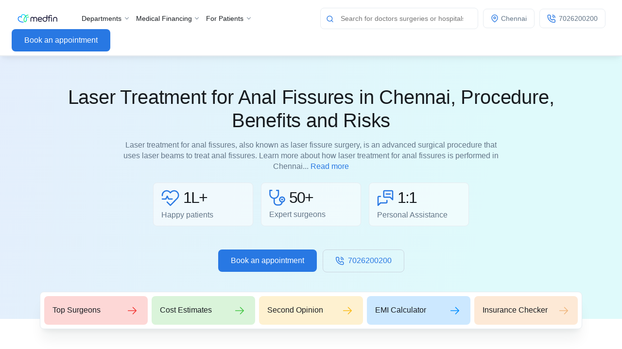

--- FILE ---
content_type: text/html; charset=utf-8
request_url: https://www.medfin.in/chennai/laser-treatment-for-anal-fissures/
body_size: 60666
content:
<!DOCTYPE html>
<html lang="en">

<head>
<meta charset="UTF-8">
<meta http-equiv="X-UA-Compatible" content="IE=edge">
<!-- <meta name="viewport" content="width=device-width, initial-scale=1.0"> -->
<meta name="viewport" content="width=device-width, initial-scale=1, maximum-scale=1,user-scalable=0"/>
<link rel="shortcut icon" href="https://assets.medfin.in/static/assets-v3/common/images/favicon.svg?v=2">

<meta name="robots" content="index, follow">


<title>Laser Treatment for Anal Fissures in Chennai - Procedure Cost in Chennai | Medfin</title>

<meta name="title" content="Laser Treatment for Anal Fissures in Chennai - Procedure Cost in Chennai | Medfin">
<meta name="description" content="Best Laser Treatment for Anal Fissures in Chennai by certified and highly experienced surgeons with Pre-negotiated rates and offers and Insurance help and cost estimate at Medfin
"/>
<meta name="keywords" content="Laser Treatment for Anal Fissures ">
<meta name="distribution" content="Global">
<meta property="og:site_name" content="Medfin">
<meta property="og:url" content="https://www.medfin.in/chennai/laser-treatment-for-anal-fissures/" />
<meta property="og:site" content="www.medfin.in">
<meta property="og:image" content="https://assets.medfin.in/static/assets-v3/common/images/favicon.svg">
<meta property="og:type" content="website">
<meta property="og:description" content="Best Laser Treatment for Anal Fissures in Chennai by certified and highly experienced surgeons with Pre-negotiated rates and offers and Insurance help and cost estimate at Medfin
">
<meta property="og:title" content="Laser Treatment for Anal Fissures in Chennai - Procedure Cost in Chennai | Medfin">
<meta property="twitter:card" content="summary_large_image" />
<meta name="twitter:title" content="Laser Treatment for Anal Fissures in Chennai - Procedure Cost in Chennai | Medfin">
<meta name="twitter:image" content="https://assets.medfin.in/static/assets-v3/common/images/favicon.svg">
<meta name="twitter:description" content="Best Laser Treatment for Anal Fissures in Chennai by certified and highly experienced surgeons with Pre-negotiated rates and offers and Insurance help and cost estimate at Medfin
">


<link rel="canonical" href="https://www.medfin.in/chennai/laser-treatment-for-anal-fissures/" />
<link rel="preconnect" href="https://fonts.googleapis.com">
<link rel="preconnect" href="https://fonts.gstatic.com" crossorigin>
<link href="https://fonts.googleapis.com/css2?family=Mulish:ital,wght@0,200;0,300;0,400;0,500;0,600;0,700;0,800;0,900;0,1000;1,200;1,300;1,400;1,500;1,600;1,700;1,800;1,900;1,1000&display=swap" media="print" rel="stylesheet" as="style" onload="this.rel='stylesheet'">


<script>
document.addEventListener("DOMContentLoaded", function() {
const cssFiles = [
"https://assets.medfin.in/static/assets-v3/common/css/bootstrap.min.css",
"https://assets.medfin.in/static/assets-v3/common/css/slick-slider.min.css",
"https://assets.medfin.in/static/assets-v3/common/css/nice-select.min.css",
"https://assets.medfin.in/static/assets-v3/common/css/select2.min.css",
"https://assets.medfin.in/static/assets-v3/common/css/simplebar.min.css",
"https://assets.medfin.in/static/assets-v3/common/css/scrollable-tabs.min.css",
"https://assets.medfin.in/static/assets-v3/common/css/aos.min.css",
"https://assets.medfin.in/static/assets-v4/css/odometer.min.css",
"https://assets.medfin.in/static/gulp-assets/v4/css/about.css"
];
cssFiles.forEach(function(file) {
const link = document.createElement('link');
link.rel = 'stylesheet';
link.href = file;
document.head.appendChild(link);
});
});
</script>
<style>
.citi--items,
.goback__btn {
display: inline-flex;
align-items: center;
justify-content: center;
border: 1px solid #E6EBF0;
border-radius: 8px;
background-color: #fff;
font-weight: 400;
font-size: 14px;
color: var(--mdefin--text);
padding: 8px 14px;
margin: 0 6px 9px 0;
cursor: pointer;
}
@media (max-width: 768px) {
.d-none-about {
display: none !important;
}
}
.simplebar_feature-tag {
max-height: 250px;
overflow-y: auto;
}
a, a label {
cursor: pointer;
}
/* Scrollbar Styles */
.simplebar_feature-tag::-webkit-scrollbar-track {
box-shadow: inset 0 0 6px rgba(190, 187, 187, 0.3);
background-color: #F5F5F5;
}
.simplebar_feature-tag::-webkit-scrollbar {
width: 6px;
background-color: #F5F5F5;
}
.simplebar_feature-tag::-webkit-scrollbar-thumb {
background-color: #5c5b5b;
border: 2px solid #555555;
}
</style>
<!-- Google Tag Manager -->
<script defer >
(function(w,d,s,l,i){w[l]=w[l]||[];w[l].push({'gtm.start':
new Date().getTime(),event:'gtm.js'});var f=d.getElementsByTagName(s)[0],
j=d.createElement(s),dl=l!='dataLayer'?'&l='+l:'';j.async=true;j.src=
'https://www.googletagmanager.com/gtm.js?id='+i+dl;f.parentNode.insertBefore(j,f);
})(window,document,'script','dataLayer','GTM-WDFC4NQ');
</script>
<!-- End Google Tag Manager -->
</head>
<body>
<!-- Google Tag Manager (noscript) -->
<noscript>
<iframe id="my-deferred-iframe" src="https://www.googletagmanager.com/ns.html?id=GTM-WDFC4NQ"
height="0" width="0" style="display:none;visibility:hidden"></iframe>
</noscript>
<!-- End Google Tag Manager (noscript) -->
<!-- <script src="https://assets.medfin.in/static/assets-v3/common/js/jquery-3-5-1.min.js"></script> -->
<script src="https://ajax.googleapis.com/ajax/libs/jquery/3.5.1/jquery.min.js"></script>

<script type="application/ld+json">
{
  "@context" : "https://schema.org/",
  "@type" : "Corporation",
  "name" : "Medfin",
  "url" : "https://www.medfin.in/",
  "logo" : "https://assets.medfin.in/static/assets-v3/common/images/medfin-nav-logo.svg",
  "contactPoint" : [ {
    "@type" : "ContactPoint",
    "contactType" : "customer service",
    "telephone" : "07026200200",
    "contactOption" : "TollFree",
    "availableLanguage" : [ "en", "hi", "kn" ]
  } ],
  "sameAs" : [ "https://www.facebook.com/medfinhealth/", "https://www.youtube.com/medfinhealth", "https://www.linkedin.com/company/medfin-health/mycompany/" ],
  "description" : "Multispeciality Surgery Center - Save upto 40% on Surgery - Medfin"
}
</script>

<script type="application/ld+json">
{
  "@context" : "https://schema.org/",
  "@type" : "FAQPage",
  "mainEntity" : [ {
    "@type" : "Question",
    "name" : "How long will it take for me to recover from laser treatment for anal fissures?",
    "acceptedAnswer" : {
      "@type" : "Answer",
      "text" : "Laser treatment for anal fissures is done under local anesthesia, and you can go home the same day after the surgery. There will be slight pain and discomfort at the surgical site and pain while passing stools for a couple of days. You can get back to your routine work once the pain subsides. Complete recovery from the surgery and healing of the fissure may take 2 to 3 months."
    }
  }, {
    "@type" : "Question",
    "name" : "Is bleeding after laser treatment for anal fissures normal?",
    "acceptedAnswer" : {
      "@type" : "Answer",
      "text" : "There may be slight bleeding while passing stools for the first day or two after surgery, and it will subside thereafter. However, if you continue to bleed or have large blood clots in the stool, contact your doctor immediately."
    }
  }, {
    "@type" : "Question",
    "name" : "Is laser treatment for anal fissures a painful procedure?",
    "acceptedAnswer" : {
      "@type" : "Answer",
      "text" : "Laser treatment for anal fissures is a painless procedure. It is done under the guidance of laser beams and does not involve cuts and sutures. You may experience mild discomfort and bruising at the surgical site for a couple of days after the procedure."
    }
  }, {
    "@type" : "Question",
    "name" : "Is laser treatment of anal fissures an essential surgery?",
    "acceptedAnswer" : {
      "@type" : "Answer",
      "text" : "Fissures can become very uncomfortable to live with if not treated on time. Besides the pain and bleeding, they may develop complications like infections, fistulas, and abscesses. Hence you must get laser treatment for anal fissures done on time."
    }
  } ],
  "url" : "https://www.medfin.in/"
}
</script>

<script type="application/ld+json">
{
  "@context" : "https://schema.org/",
  "@type" : "Webpage",
  "@id" : "https://www.medfin.in/",
  "headline" : "Laser Treatment for Anal Fissures in Chennai, Procedure, Benefits and Risks",
  "description" : "<p>Laser treatment for anal fissures, also known as laser fissure surgery, is an advanced surgical procedure that uses laser beams to treat anal fissures. Learn more about how laser treatment for anal fissures is performed in Chennai.&nbsp;</p>",
  "publisher" : {
    "@type" : "Thing",
    "name" : "MEDFIN"
  },
  "url" : "https://www.medfin.in/"
}
</script>

<script type="application/ld+json">
{
  "@context" : "https://schema.org/",
  "@type" : "LocalBusiness",
  "name" : "Medfin",
  "address" : {
    "@type" : "PostalAddress",
    "addressLocality" : "chennai",
    "addressCountry" : {
      "@type" : "country",
      "name" : "India"
    }
  },
  "url" : "https://www.medfin.in/",
  "telephone" : "7026-200-200",
  "logo" : "https://assets.medfin.in/images/favicon.svg",
  "description" : "Best Laser Treatment for Anal Fissures in Chennai by certified and highly experienced surgeons with Pre-negotiated rates and offers and Insurance help and cost estimate at Medfin\n",
  "areaServed" : "INDIA"
}
</script>

<script type="application/ld+json">
{
  "@context" : "https://schema.org/",
  "@type" : "SiteNavigationElement",
  "name" : "Medfin",
  "url" : "https://www.medfin.in/",
  "mainEntity" : {
    "@type" : "ItemList",
    "name" : "Medfin",
    "itemListElement" : [ {
      "@type" : "ListItem",
      "position" : 1,
      "name" : "Check Insurance Coverage",
      "url" : "https://www.medfin.in/insurance/"
    }, {
      "@type" : "ListItem",
      "position" : 2,
      "name" : "Terms and Conditions",
      "url" : "https://www.medfin.in/terms-conditions/"
    }, {
      "@type" : "ListItem",
      "position" : 3,
      "name" : "Cost Estimates",
      "url" : "https://www.medfin.in/cost-estimates/"
    }, {
      "@type" : "ListItem",
      "position" : 4,
      "name" : "Privacy Policy",
      "url" : "https://www.medfin.in/privacy-policy/"
    }, {
      "@type" : "ListItem",
      "position" : 5,
      "name" : "MRI List",
      "url" : "https://diagnostic.medfin.in/facility/radiology/mri/"
    }, {
      "@type" : "ListItem",
      "position" : 6,
      "name" : "Why Medfin",
      "url" : "https://www.medfin.in/why-medfin/"
    }, {
      "@type" : "ListItem",
      "position" : 7,
      "name" : "Videos",
      "url" : "https://www.medfin.in/videos/"
    }, {
      "@type" : "ListItem",
      "position" : 8,
      "name" : "Sitemap",
      "url" : "https://www.medfin.in/sitemap/"
    }, {
      "@type" : "ListItem",
      "position" : 9,
      "name" : "Send Your Enquiry",
      "url" : "https://www.medfin.in/doctor-enquiry/"
    }, {
      "@type" : "ListItem",
      "position" : 10,
      "name" : "Contact Us",
      "url" : "https://www.medfin.in/contact-us/"
    }, {
      "@type" : "ListItem",
      "position" : 11,
      "name" : "All Doctors",
      "url" : "https://www.medfin.in/all-doctor-listing/"
    }, {
      "@type" : "ListItem",
      "position" : 12,
      "name" : "Cost Estimate Calculator",
      "url" : "https://www.medfin.in/cost-estimate/"
    }, {
      "@type" : "ListItem",
      "position" : 13,
      "name" : "FAQs",
      "url" : "https://www.medfin.in/faq/"
    }, {
      "@type" : "ListItem",
      "position" : 14,
      "name" : "Blog",
      "url" : "https://www.medfin.in/blog"
    }, {
      "@type" : "ListItem",
      "position" : 15,
      "name" : "Bangalore",
      "url" : "https://www.medfin.in/bangalore/"
    } ]
  }
}
</script>

<script type="application/ld+json">
{
  "@type" : "MedicalProcedure",
  "name" : "Laser Treatment for Anal Fissures",
  "description" : "<p>Laser treatment for anal fissures, also known as laser fissure surgery, is an advanced surgical procedure that uses laser beams to treat anal fissures. Learn more about how laser treatment for anal fissures is performed in Chennai.&nbsp;</p>",
  "url" : "https://www.medfin.in/",
  "@context" : "https://schema.org/"
}
</script>

<script type="application/ld+json">
{
  "@context" : "https://schema.org/",
  "@type" : "BreadcrumbList",
  "itemListElement" : [ {
    "@type" : "ListItem",
    "name" : "Home",
    "position" : 1,
    "item" : "https://www.medfin.in/"
  }, {
    "@type" : "ListItem",
    "name" : "Proctology",
    "position" : 2,
    "item" : "https://www.medfin.in/proctology"
  }, {
    "@type" : "ListItem",
    "name" : "Proctology Treatments",
    "position" : 3,
    "item" : "https://www.medfin.in/proctology/treatments"
  }, {
    "@type" : "ListItem",
    "name" : "Laser Treatment for Anal Fissures",
    "position" : 4,
    "item" : "https://www.medfin.in/laser-treatment-for-anal-fissures"
  } ]
}
</script>


<!--CUSTOM NAVBAR STARTS-->
<nav class="navbar navbar-expand-xl custom--navbar innernav false ">
<div class="container-fluid px-0 mb-2">
<a class="navbar-brand me-lg-4" href="/chennai/" style="width: 120px;">
<img src="https://assets.medfin.in/static/assets-v3/common/images/medfin_logo.svg" class="img-fluid lazy"  height="21" width="110" alt="medfin-nav-logo">
</a>




<a href="javascript:void(0)" onclick="setHeadingSubHeading(`Get free online consultations with leading surgeons in India`,`Experience the best in for Laser Treatment for Anal Fissures  surgical care with our top-rated surgeons in Chennai `, `Book online consultation`  )" class="viewallBtn align-middle d-none d-xl-inline-flex order-xl-3 btn--primary" data-bs-toggle="modal" data-bs-target="#chatbot">
 Book an appointment
</a>




<a class="short--icons ms-auto d-xl-none" id="mob-searcIcon" href="javascript:void(0)" data-bs-toggle="modal" data-bs-target="#searchModal">
<img src="https://assets.medfin.in/static/assets-v3/common/images/search-icon.svg" width='16px' height='16px' alt="Search icon">
</a>

<div class="custom__searchbar__desktop d-none d-xl-block dropdown order-xl-1">
<button class="search--btn">
<svg width="14" height="14" viewBox="0 0 14 14" fill="none">
<path d="M12.9995 12.9999L10.0995 10.0999M11.6662 6.33321C11.6662 9.27873 9.27836 11.6665 6.33285 11.6665C3.38733 11.6665 0.999512 9.27873 0.999512 6.33321C0.999512 3.38769 3.38733 0.999878 6.33285 0.999878C9.27836 0.999878 11.6662 3.38769 11.6662 6.33321Z" stroke="#2878E3" stroke-width="1.33333" stroke-linecap="round" stroke-linejoin="round"/>
</svg>
</button>
<input id="exampleFormControlSelect1" hidden value="Chennai"/>
<input id="service-search" name="service-search" dropdown-toggle data-bs-toggle="dropdown" aria-haspopup="true" aria-expanded="false" type="search" class="navbar-serach-input w-100" placeholder=" Search for doctors surgeries or hospitals">
<div class="list-unstyled mb-0 suggetion-dropdown dropdown-menu" role="listbox" id="homepage-search-conatiner">
<li role="presentation">
<span class="nav-search-anchor nav-search-catalog-query-type"> Search for doctors surgeries or hospitals</span>
</li>
</div>
</div>
<script>
$(document).ready(function() {
console.log("ready");
$("#service-search").click(function(){
$("#service-search").val("");
});
});
</script>

<a class="short--icons order-xl-2 w-lg-auto" id="mob-locIcon" href="javascript:void(0)" data-bs-toggle="modal" data-bs-target="#locationModal">
<img src="https://assets.medfin.in/static/assets-v3/common/images/location-icon.svg" width='16px' height='16px'  alt="Location icon">

<span class="icon"></span> <span id="cityName" class="mob-locIcontext">Chennai </span>
</a>

<a href="tel:7026200200" class="short--icons order-xl-2 w-lg-auto" name="call-link">
<img src="https://assets.medfin.in/static/assets-v4/images/call-icon.svg" alt="call-icon">
<span id="cityName" class="mob-locIcontext">7026200200</span>
</a>


<button class="navbar-toggler close--seacrh" type="button" data-bs-toggle="collapse" data-bs-target="#navbarSupportedContent" aria-controls="navbarSupportedContent" aria-expanded="false" aria-label="Toggle navigation">
<span class="navbar-toggler-icon">
<img src="https://assets.medfin.in/static/assets-v3/common/images/toggle-icon.svg" width='16px' height='16px'  alt="toggle icon">
</span>
</button>
<div class="collapse navbar-collapse" id="navbarSupportedContent">
<ul class="navbar-nav me-auto" >
<li class="nav-item dropdown">
<a class="nav-link dropdown-toggle" href="#" role="button" data-bs-auto-close="outside" data-bs-toggle="dropdown" >
 Departments
</a>
<ul class="dropdown-menu shadow">


<li class="dropend">

<a href="/chennai/urology/"
class="dropdown-item dropdown-toggle"
itemprop="url"
title="Urology"
onclick="
var pageTypeValue ='city-service';;
var pageType = (typeof pageTypeValue !== 'undefined' && pageTypeValue && pageTypeValue.length > 0) ? pageTypeValue : 'defaultPageType';
var isMobile = (typeof isMobile !== 'undefined' && isMobile !== null) ? isMobile : false;
handleMenuClick(
'menuClick',
pageType,
isMobile,
'Departments',
'Urology',
'/chennai/urology/'
)"
data-bs-toggle="dropdown"
data-bs-auto-close="outside">
<img src='https://cdn.medfin.in/Services/icons/33_Urology_Department.svg'
onerror="this.onerror=null;this.src='https://medfinwebassets.s3.ap-south-1.amazonaws.com/Services/icons/unknown+surgery.svg'"
style='margin-right:5px'
alt="Urology icon"
width="20"
height="20"
loading="lazy"/>
Urology
</a>

<ul class="dropdown-menu shadow">

<li>
<a class="dropdown-item"
href="javascript:void(0);"
title="Retrograde Intrarenal Surgery (RIRS)"
onclick="
var pageTypeValue ='city-service';;
var pageType = (typeof pageTypeValue !== 'undefined' && pageTypeValue && pageTypeValue.length > 0) ? pageTypeValue : 'defaultPageType';
var isMobile = (typeof isMobile !== 'undefined' && isMobile !== null) ? isMobile : false;
handleMenuClick(
'menuClick',
pageType,
isMobile,'Departments child links',
'Urology + Retrograde intrarenal surgery (RIRS)',
'/chennai/retrograde-intrarenal-surgery-rirs/'
)"
>
Retrograde intrarenal surgery (RIRS)
</a>
</li>

<li>
<a class="dropdown-item"
href="javascript:void(0);"
title="Percutaneous Nephrolithotomy (PCNL)"
onclick="
var pageTypeValue ='city-service';;
var pageType = (typeof pageTypeValue !== 'undefined' && pageTypeValue && pageTypeValue.length > 0) ? pageTypeValue : 'defaultPageType';
var isMobile = (typeof isMobile !== 'undefined' && isMobile !== null) ? isMobile : false;
handleMenuClick(
'menuClick',
pageType,
isMobile,'Departments child links',
'Urology + Percutaneous Nephrolithotomy (PCNL)',
'/chennai/percutaneous-nephrolithotomy-pcnl/'
)"
>
Percutaneous Nephrolithotomy (PCNL)
</a>
</li>

<li>
<a class="dropdown-item"
href="javascript:void(0);"
title="Ureteroscopic Lithotripsy (URSL)"
onclick="
var pageTypeValue ='city-service';;
var pageType = (typeof pageTypeValue !== 'undefined' && pageTypeValue && pageTypeValue.length > 0) ? pageTypeValue : 'defaultPageType';
var isMobile = (typeof isMobile !== 'undefined' && isMobile !== null) ? isMobile : false;
handleMenuClick(
'menuClick',
pageType,
isMobile,'Departments child links',
'Urology + Ureteroscopic Lithotripsy (URSL)',
'/chennai/ureteroscopic-lithotripsy-ursl/'
)"
>
Ureteroscopic Lithotripsy (URSL)
</a>
</li>

<li>
<a class="dropdown-item"
href="javascript:void(0);"
title="Kidney Stones"
onclick="
var pageTypeValue ='city-service';;
var pageType = (typeof pageTypeValue !== 'undefined' && pageTypeValue && pageTypeValue.length > 0) ? pageTypeValue : 'defaultPageType';
var isMobile = (typeof isMobile !== 'undefined' && isMobile !== null) ? isMobile : false;
handleMenuClick(
'menuClick',
pageType,
isMobile,'Departments child links',
'Urology + Kidney Stones',
'/chennai/kidney-stones/'
)"
>
Kidney Stones
</a>
</li>

<li>
<a class="dropdown-item"
href="javascript:void(0);"
title="Hydrocele"
onclick="
var pageTypeValue ='city-service';;
var pageType = (typeof pageTypeValue !== 'undefined' && pageTypeValue && pageTypeValue.length > 0) ? pageTypeValue : 'defaultPageType';
var isMobile = (typeof isMobile !== 'undefined' && isMobile !== null) ? isMobile : false;
handleMenuClick(
'menuClick',
pageType,
isMobile,'Departments child links',
'Urology + Hydrocele',
'/chennai/hydrocele/'
)"
>
Hydrocele
</a>
</li>

<li>
<a class="dropdown-item"
href="javascript:void(0);"
title="Enlarged Prostate (BPH)"
onclick="
var pageTypeValue ='city-service';;
var pageType = (typeof pageTypeValue !== 'undefined' && pageTypeValue && pageTypeValue.length > 0) ? pageTypeValue : 'defaultPageType';
var isMobile = (typeof isMobile !== 'undefined' && isMobile !== null) ? isMobile : false;
handleMenuClick(
'menuClick',
pageType,
isMobile,'Departments child links',
'Urology + Enlarged Prostate (BPH)',
'/chennai/enlarged-prostate-bph/'
)"
>
Enlarged Prostate (BPH)
</a>
</li>

<li>
<a class="dropdown-item"
href="javascript:void(0);"
title="Prostate Laser Surgery"
onclick="
var pageTypeValue ='city-service';;
var pageType = (typeof pageTypeValue !== 'undefined' && pageTypeValue && pageTypeValue.length > 0) ? pageTypeValue : 'defaultPageType';
var isMobile = (typeof isMobile !== 'undefined' && isMobile !== null) ? isMobile : false;
handleMenuClick(
'menuClick',
pageType,
isMobile,'Departments child links',
'Urology + Prostate Laser Surgery',
'/chennai/prostate-laser-surgery/'
)"
>
Prostate Laser Surgery
</a>
</li>

<li>
<a class="dropdown-item"
href="javascript:void(0);"
title="Vasectomy"
onclick="
var pageTypeValue ='city-service';;
var pageType = (typeof pageTypeValue !== 'undefined' && pageTypeValue && pageTypeValue.length > 0) ? pageTypeValue : 'defaultPageType';
var isMobile = (typeof isMobile !== 'undefined' && isMobile !== null) ? isMobile : false;
handleMenuClick(
'menuClick',
pageType,
isMobile,'Departments child links',
'Urology + Vasectomy',
'/chennai/vasectomy/'
)"
>
Vasectomy
</a>
</li>

<li>
<a class="dropdown-item"
href="javascript:void(0);"
title="Phimosis"
onclick="
var pageTypeValue ='city-service';;
var pageType = (typeof pageTypeValue !== 'undefined' && pageTypeValue && pageTypeValue.length > 0) ? pageTypeValue : 'defaultPageType';
var isMobile = (typeof isMobile !== 'undefined' && isMobile !== null) ? isMobile : false;
handleMenuClick(
'menuClick',
pageType,
isMobile,'Departments child links',
'Urology + Phimosis',
'/chennai/phimosis/'
)"
>
Phimosis
</a>
</li>

<li>
<a class="dropdown-item"
href="javascript:void(0);"
title="Laser Circumcision"
onclick="
var pageTypeValue ='city-service';;
var pageType = (typeof pageTypeValue !== 'undefined' && pageTypeValue && pageTypeValue.length > 0) ? pageTypeValue : 'defaultPageType';
var isMobile = (typeof isMobile !== 'undefined' && isMobile !== null) ? isMobile : false;
handleMenuClick(
'menuClick',
pageType,
isMobile,'Departments child links',
'Urology + Laser Circumcision',
'/chennai/circumcision-laser/'
)"
>
Laser Circumcision
</a>
</li>

<li>
<a class="dropdown-item"
href="javascript:void(0);"
title="Frenuloplasty"
onclick="
var pageTypeValue ='city-service';;
var pageType = (typeof pageTypeValue !== 'undefined' && pageTypeValue && pageTypeValue.length > 0) ? pageTypeValue : 'defaultPageType';
var isMobile = (typeof isMobile !== 'undefined' && isMobile !== null) ? isMobile : false;
handleMenuClick(
'menuClick',
pageType,
isMobile,'Departments child links',
'Urology + Frenuloplasty',
'/chennai/frenuloplasty/'
)"
>
Frenuloplasty
</a>
</li>

<li>
<a class="dropdown-item"
href="javascript:void(0);"
title="Stapler Circumcision"
onclick="
var pageTypeValue ='city-service';;
var pageType = (typeof pageTypeValue !== 'undefined' && pageTypeValue && pageTypeValue.length > 0) ? pageTypeValue : 'defaultPageType';
var isMobile = (typeof isMobile !== 'undefined' && isMobile !== null) ? isMobile : false;
handleMenuClick(
'menuClick',
pageType,
isMobile,'Departments child links',
'Urology + Stapler Circumcision',
'/chennai/stapler-circumcision/'
)"
>
Stapler Circumcision
</a>
</li>

<li>
<a class="dropdown-item"
href="javascript:void(0);"
title="No-scalpel Vasectomy"
onclick="
var pageTypeValue ='city-service';;
var pageType = (typeof pageTypeValue !== 'undefined' && pageTypeValue && pageTypeValue.length > 0) ? pageTypeValue : 'defaultPageType';
var isMobile = (typeof isMobile !== 'undefined' && isMobile !== null) ? isMobile : false;
handleMenuClick(
'menuClick',
pageType,
isMobile,'Departments child links',
'Urology + No-scalpel Vasectomy',
'/chennai/no-scalpel-vasectomy/'
)"
>
No-scalpel Vasectomy
</a>
</li>

<li>
<a class="dropdown-item"
href="javascript:void(0);"
title="Urethral Stricture Dilation"
onclick="
var pageTypeValue ='city-service';;
var pageType = (typeof pageTypeValue !== 'undefined' && pageTypeValue && pageTypeValue.length > 0) ? pageTypeValue : 'defaultPageType';
var isMobile = (typeof isMobile !== 'undefined' && isMobile !== null) ? isMobile : false;
handleMenuClick(
'menuClick',
pageType,
isMobile,'Departments child links',
'Urology + Urethral Stricture Dilation',
'/chennai/urethral-stricture-dilation/'
)"
>
Urethral Stricture Dilation
</a>
</li>

<li>
<a class="dropdown-item"
href="javascript:void(0);"
title="Extracorporeal Shock Wave Lithotripsy (ESWL)"
onclick="
var pageTypeValue ='city-service';;
var pageType = (typeof pageTypeValue !== 'undefined' && pageTypeValue && pageTypeValue.length > 0) ? pageTypeValue : 'defaultPageType';
var isMobile = (typeof isMobile !== 'undefined' && isMobile !== null) ? isMobile : false;
handleMenuClick(
'menuClick',
pageType,
isMobile,'Departments child links',
'Urology + Extracorporeal Shock Wave Lithotripsy (ESWL)',
'/chennai/extracorporeal-shock-wave-lithotripsy-eswl/'
)"
>
Extracorporeal Shock Wave Lithotripsy (ESWL)
</a>
</li>

<li>
<a class="dropdown-item"
href="javascript:void(0);"
title="Diverticulectomy"
onclick="
var pageTypeValue ='city-service';;
var pageType = (typeof pageTypeValue !== 'undefined' && pageTypeValue && pageTypeValue.length > 0) ? pageTypeValue : 'defaultPageType';
var isMobile = (typeof isMobile !== 'undefined' && isMobile !== null) ? isMobile : false;
handleMenuClick(
'menuClick',
pageType,
isMobile,'Departments child links',
'Urology + Diverticulectomy',
'/chennai/diverticulectomy/'
)"
>
Diverticulectomy
</a>
</li>

<li>

<a class="dropdown-item"
href="/urology/treatments/"
title=" View More"> View More
</a>
</li>
</ul>
</li>

<li class="dropend">

<a href="/chennai/orthopaedics/"
class="dropdown-item dropdown-toggle"
itemprop="url"
title="Orthopaedics"
onclick="
var pageTypeValue ='city-service';;
var pageType = (typeof pageTypeValue !== 'undefined' && pageTypeValue && pageTypeValue.length > 0) ? pageTypeValue : 'defaultPageType';
var isMobile = (typeof isMobile !== 'undefined' && isMobile !== null) ? isMobile : false;
handleMenuClick(
'menuClick',
pageType,
isMobile,
'Departments',
'Orthopaedics',
'/chennai/orthopaedics/'
)"
data-bs-toggle="dropdown"
data-bs-auto-close="outside">
<img src='https://cdn.medfin.in/Services/icons/12_Orthopaedics_Department-01.svg'
onerror="this.onerror=null;this.src='https://medfinwebassets.s3.ap-south-1.amazonaws.com/Services/icons/unknown+surgery.svg'"
style='margin-right:5px'
alt="Orthopaedics icon"
width="20"
height="20"
loading="lazy"/>
Orthopaedics
</a>

<ul class="dropdown-menu shadow">

<li>
<a class="dropdown-item"
href="javascript:void(0);"
title="Total Knee Replacement Surgery (TKR)"
onclick="
var pageTypeValue ='city-service';;
var pageType = (typeof pageTypeValue !== 'undefined' && pageTypeValue && pageTypeValue.length > 0) ? pageTypeValue : 'defaultPageType';
var isMobile = (typeof isMobile !== 'undefined' && isMobile !== null) ? isMobile : false;
handleMenuClick(
'menuClick',
pageType,
isMobile,'Departments child links',
'Orthopaedics + Total Knee Replacement Surgery (TKR)',
'/chennai/total-knee-replacement/'
)"
>
Total Knee Replacement Surgery (TKR)
</a>
</li>

<li>
<a class="dropdown-item"
href="javascript:void(0);"
title="Arthroscopic ACL Repair Surgery"
onclick="
var pageTypeValue ='city-service';;
var pageType = (typeof pageTypeValue !== 'undefined' && pageTypeValue && pageTypeValue.length > 0) ? pageTypeValue : 'defaultPageType';
var isMobile = (typeof isMobile !== 'undefined' && isMobile !== null) ? isMobile : false;
handleMenuClick(
'menuClick',
pageType,
isMobile,'Departments child links',
'Orthopaedics + Arthroscopic ACL repair surgery',
'/chennai/acl-reconsctruction/'
)"
>
Arthroscopic ACL repair surgery
</a>
</li>

<li>
<a class="dropdown-item"
href="javascript:void(0);"
title="Arthroscopic PCL Repair Surgery"
onclick="
var pageTypeValue ='city-service';;
var pageType = (typeof pageTypeValue !== 'undefined' && pageTypeValue && pageTypeValue.length > 0) ? pageTypeValue : 'defaultPageType';
var isMobile = (typeof isMobile !== 'undefined' && isMobile !== null) ? isMobile : false;
handleMenuClick(
'menuClick',
pageType,
isMobile,'Departments child links',
'Orthopaedics + Arthroscopic PCL Repair Surgery',
'/chennai/pcl-reconsctruction/'
)"
>
Arthroscopic PCL Repair Surgery
</a>
</li>

<li>
<a class="dropdown-item"
href="javascript:void(0);"
title="Meniscus Tear"
onclick="
var pageTypeValue ='city-service';;
var pageType = (typeof pageTypeValue !== 'undefined' && pageTypeValue && pageTypeValue.length > 0) ? pageTypeValue : 'defaultPageType';
var isMobile = (typeof isMobile !== 'undefined' && isMobile !== null) ? isMobile : false;
handleMenuClick(
'menuClick',
pageType,
isMobile,'Departments child links',
'Orthopaedics + Meniscus Tear',
'/chennai/meniscus-tear/'
)"
>
Meniscus Tear
</a>
</li>

<li>
<a class="dropdown-item"
href="javascript:void(0);"
title="Total Hip Replacement (THR)"
onclick="
var pageTypeValue ='city-service';;
var pageType = (typeof pageTypeValue !== 'undefined' && pageTypeValue && pageTypeValue.length > 0) ? pageTypeValue : 'defaultPageType';
var isMobile = (typeof isMobile !== 'undefined' && isMobile !== null) ? isMobile : false;
handleMenuClick(
'menuClick',
pageType,
isMobile,'Departments child links',
'Orthopaedics + Total Hip Replacement (THR)',
'/chennai/total-hip-replacement-thr/'
)"
>
Total Hip Replacement (THR)
</a>
</li>

<li>
<a class="dropdown-item"
href="javascript:void(0);"
title="Carpal Tunnel Release Surgery"
onclick="
var pageTypeValue ='city-service';;
var pageType = (typeof pageTypeValue !== 'undefined' && pageTypeValue && pageTypeValue.length > 0) ? pageTypeValue : 'defaultPageType';
var isMobile = (typeof isMobile !== 'undefined' && isMobile !== null) ? isMobile : false;
handleMenuClick(
'menuClick',
pageType,
isMobile,'Departments child links',
'Orthopaedics + Carpal Tunnel Release Surgery',
'/chennai/carpal-tunnel-release-surgery/'
)"
>
Carpal Tunnel Release Surgery
</a>
</li>

<li>
<a class="dropdown-item"
href="javascript:void(0);"
title="K-wire fixation"
onclick="
var pageTypeValue ='city-service';;
var pageType = (typeof pageTypeValue !== 'undefined' && pageTypeValue && pageTypeValue.length > 0) ? pageTypeValue : 'defaultPageType';
var isMobile = (typeof isMobile !== 'undefined' && isMobile !== null) ? isMobile : false;
handleMenuClick(
'menuClick',
pageType,
isMobile,'Departments child links',
'Orthopaedics + K-wire fixation',
'/chennai/wire-fixation/'
)"
>
K-wire fixation
</a>
</li>

<li>
<a class="dropdown-item"
href="javascript:void(0);"
title="Olecranon fracture fixation with tension band wiring"
onclick="
var pageTypeValue ='city-service';;
var pageType = (typeof pageTypeValue !== 'undefined' && pageTypeValue && pageTypeValue.length > 0) ? pageTypeValue : 'defaultPageType';
var isMobile = (typeof isMobile !== 'undefined' && isMobile !== null) ? isMobile : false;
handleMenuClick(
'menuClick',
pageType,
isMobile,'Departments child links',
'Orthopaedics + Olecranon fracture fixation with tension band wiring',
'/chennai/olecranon-fracture-fixation-with-tension-band-wiring/'
)"
>
Olecranon fracture fixation with tension band wiring
</a>
</li>

<li>
<a class="dropdown-item"
href="javascript:void(0);"
title="Arthroscopic Bankart Repair"
onclick="
var pageTypeValue ='city-service';;
var pageType = (typeof pageTypeValue !== 'undefined' && pageTypeValue && pageTypeValue.length > 0) ? pageTypeValue : 'defaultPageType';
var isMobile = (typeof isMobile !== 'undefined' && isMobile !== null) ? isMobile : false;
handleMenuClick(
'menuClick',
pageType,
isMobile,'Departments child links',
'Orthopaedics + Arthroscopic Bankart Repair',
'/chennai/arthroscopic-bankart-repair/'
)"
>
Arthroscopic Bankart Repair
</a>
</li>

<li>
<a class="dropdown-item"
href="javascript:void(0);"
title="Anterior Talo-Fibular Ligament (ATFL) Repair"
onclick="
var pageTypeValue ='city-service';;
var pageType = (typeof pageTypeValue !== 'undefined' && pageTypeValue && pageTypeValue.length > 0) ? pageTypeValue : 'defaultPageType';
var isMobile = (typeof isMobile !== 'undefined' && isMobile !== null) ? isMobile : false;
handleMenuClick(
'menuClick',
pageType,
isMobile,'Departments child links',
'Orthopaedics + Anterior Talo-Fibular Ligament (ATFL) Repair',
'/chennai/anterior-talo-fibular-ligament-atfl-repair/'
)"
>
Anterior Talo-Fibular Ligament (ATFL) Repair
</a>
</li>

<li>
<a class="dropdown-item"
href="javascript:void(0);"
title="Distal Radius K Wiring"
onclick="
var pageTypeValue ='city-service';;
var pageType = (typeof pageTypeValue !== 'undefined' && pageTypeValue && pageTypeValue.length > 0) ? pageTypeValue : 'defaultPageType';
var isMobile = (typeof isMobile !== 'undefined' && isMobile !== null) ? isMobile : false;
handleMenuClick(
'menuClick',
pageType,
isMobile,'Departments child links',
'Orthopaedics + Distal Radius K Wiring',
'/chennai/distal-radius-k-wiring/'
)"
>
Distal Radius K Wiring
</a>
</li>

<li>
<a class="dropdown-item"
href="javascript:void(0);"
title="Manipulation Under Anesthesia"
onclick="
var pageTypeValue ='city-service';;
var pageType = (typeof pageTypeValue !== 'undefined' && pageTypeValue && pageTypeValue.length > 0) ? pageTypeValue : 'defaultPageType';
var isMobile = (typeof isMobile !== 'undefined' && isMobile !== null) ? isMobile : false;
handleMenuClick(
'menuClick',
pageType,
isMobile,'Departments child links',
'Orthopaedics + Manipulation Under Anesthesia',
'/chennai/manipulation-under-anesthesia/'
)"
>
Manipulation Under Anesthesia
</a>
</li>

<li>
<a class="dropdown-item"
href="javascript:void(0);"
title="Pedicle Screw Instrumentation"
onclick="
var pageTypeValue ='city-service';;
var pageType = (typeof pageTypeValue !== 'undefined' && pageTypeValue && pageTypeValue.length > 0) ? pageTypeValue : 'defaultPageType';
var isMobile = (typeof isMobile !== 'undefined' && isMobile !== null) ? isMobile : false;
handleMenuClick(
'menuClick',
pageType,
isMobile,'Departments child links',
'Orthopaedics + Pedicle Screw Instrumentation',
'/chennai/pedicle-screw-instrumentation/'
)"
>
Pedicle Screw Instrumentation
</a>
</li>

<li>
<a class="dropdown-item"
href="javascript:void(0);"
title="Crif With Twns for Radius"
onclick="
var pageTypeValue ='city-service';;
var pageType = (typeof pageTypeValue !== 'undefined' && pageTypeValue && pageTypeValue.length > 0) ? pageTypeValue : 'defaultPageType';
var isMobile = (typeof isMobile !== 'undefined' && isMobile !== null) ? isMobile : false;
handleMenuClick(
'menuClick',
pageType,
isMobile,'Departments child links',
'Orthopaedics + Crif With Twns for Radius',
'/chennai/crif-with-twns-for-radius/'
)"
>
Crif With Twns for Radius
</a>
</li>

<li>
<a class="dropdown-item"
href="javascript:void(0);"
title="Radio frequency ablation with synovial spacer"
onclick="
var pageTypeValue ='city-service';;
var pageType = (typeof pageTypeValue !== 'undefined' && pageTypeValue && pageTypeValue.length > 0) ? pageTypeValue : 'defaultPageType';
var isMobile = (typeof isMobile !== 'undefined' && isMobile !== null) ? isMobile : false;
handleMenuClick(
'menuClick',
pageType,
isMobile,'Departments child links',
'Orthopaedics + Radio frequency ablation with synovial spacer',
'/chennai/radio-frequency-ablation-with-synovial-spacer/'
)"
>
Radio frequency ablation with synovial spacer
</a>
</li>

<li>
<a class="dropdown-item"
href="javascript:void(0);"
title="Both Bone Leg Plating"
onclick="
var pageTypeValue ='city-service';;
var pageType = (typeof pageTypeValue !== 'undefined' && pageTypeValue && pageTypeValue.length > 0) ? pageTypeValue : 'defaultPageType';
var isMobile = (typeof isMobile !== 'undefined' && isMobile !== null) ? isMobile : false;
handleMenuClick(
'menuClick',
pageType,
isMobile,'Departments child links',
'Orthopaedics + Both Bone Leg Plating',
'/chennai/both-bone-leg-plating/'
)"
>
Both Bone Leg Plating
</a>
</li>

<li>
<a class="dropdown-item"
href="javascript:void(0);"
title="Spinal Instrumentation Plus Decompression"
onclick="
var pageTypeValue ='city-service';;
var pageType = (typeof pageTypeValue !== 'undefined' && pageTypeValue && pageTypeValue.length > 0) ? pageTypeValue : 'defaultPageType';
var isMobile = (typeof isMobile !== 'undefined' && isMobile !== null) ? isMobile : false;
handleMenuClick(
'menuClick',
pageType,
isMobile,'Departments child links',
'Orthopaedics + Spinal Instrumentation Plus Decompression',
'/chennai/spinal-instrumentation-plus-decompression/'
)"
>
Spinal Instrumentation Plus Decompression
</a>
</li>

<li>
<a class="dropdown-item"
href="javascript:void(0);"
title="Bothbone Forearm fracture"
onclick="
var pageTypeValue ='city-service';;
var pageType = (typeof pageTypeValue !== 'undefined' && pageTypeValue && pageTypeValue.length > 0) ? pageTypeValue : 'defaultPageType';
var isMobile = (typeof isMobile !== 'undefined' && isMobile !== null) ? isMobile : false;
handleMenuClick(
'menuClick',
pageType,
isMobile,'Departments child links',
'Orthopaedics + Bothbone Forearm fracture',
'/chennai/bothbone-forearm-fracture/'
)"
>
Bothbone Forearm fracture
</a>
</li>

<li>

<a class="dropdown-item"
href="/orthopaedics/treatments/"
title=" View More"> View More
</a>
</li>
</ul>
</li>

<li class="dropend">

<a href="/chennai/cosmetology/"
class="dropdown-item dropdown-toggle"
itemprop="url"
title="Cosmetology"
onclick="
var pageTypeValue ='city-service';;
var pageType = (typeof pageTypeValue !== 'undefined' && pageTypeValue && pageTypeValue.length > 0) ? pageTypeValue : 'defaultPageType';
var isMobile = (typeof isMobile !== 'undefined' && isMobile !== null) ? isMobile : false;
handleMenuClick(
'menuClick',
pageType,
isMobile,
'Departments',
'Cosmetology',
'/chennai/cosmetology/'
)"
data-bs-toggle="dropdown"
data-bs-auto-close="outside">
<img src='https://cdn.medfin.in/Services/icons/2_Cosmetology_Department-01.svg'
onerror="this.onerror=null;this.src='https://medfinwebassets.s3.ap-south-1.amazonaws.com/Services/icons/unknown+surgery.svg'"
style='margin-right:5px'
alt="Cosmetology icon"
width="20"
height="20"
loading="lazy"/>
Cosmetology
</a>

<ul class="dropdown-menu shadow">

<li>
<a class="dropdown-item"
href="javascript:void(0);"
title="Gynecomastia"
onclick="
var pageTypeValue ='city-service';;
var pageType = (typeof pageTypeValue !== 'undefined' && pageTypeValue && pageTypeValue.length > 0) ? pageTypeValue : 'defaultPageType';
var isMobile = (typeof isMobile !== 'undefined' && isMobile !== null) ? isMobile : false;
handleMenuClick(
'menuClick',
pageType,
isMobile,'Departments child links',
'Cosmetology + Gynecomastia',
'/chennai/gynecomastia/'
)"
>
Gynecomastia
</a>
</li>

<li>
<a class="dropdown-item"
href="javascript:void(0);"
title="Rhinoplasty"
onclick="
var pageTypeValue ='city-service';;
var pageType = (typeof pageTypeValue !== 'undefined' && pageTypeValue && pageTypeValue.length > 0) ? pageTypeValue : 'defaultPageType';
var isMobile = (typeof isMobile !== 'undefined' && isMobile !== null) ? isMobile : false;
handleMenuClick(
'menuClick',
pageType,
isMobile,'Departments child links',
'Cosmetology + Rhinoplasty',
'/chennai/rhinoplasty/'
)"
>
Rhinoplasty
</a>
</li>

<li>
<a class="dropdown-item"
href="javascript:void(0);"
title="Scarless Lipoma Excision"
onclick="
var pageTypeValue ='city-service';;
var pageType = (typeof pageTypeValue !== 'undefined' && pageTypeValue && pageTypeValue.length > 0) ? pageTypeValue : 'defaultPageType';
var isMobile = (typeof isMobile !== 'undefined' && isMobile !== null) ? isMobile : false;
handleMenuClick(
'menuClick',
pageType,
isMobile,'Departments child links',
'Cosmetology + Scarless Lipoma Excision',
'/chennai/scarless-lipoma-excision/'
)"
>
Scarless Lipoma Excision
</a>
</li>

<li>
<a class="dropdown-item"
href="javascript:void(0);"
title="Chin Correction"
onclick="
var pageTypeValue ='city-service';;
var pageType = (typeof pageTypeValue !== 'undefined' && pageTypeValue && pageTypeValue.length > 0) ? pageTypeValue : 'defaultPageType';
var isMobile = (typeof isMobile !== 'undefined' && isMobile !== null) ? isMobile : false;
handleMenuClick(
'menuClick',
pageType,
isMobile,'Departments child links',
'Cosmetology + Chin Correction',
'/chennai/chin-correction/'
)"
>
Chin Correction
</a>
</li>

<li>
<a class="dropdown-item"
href="javascript:void(0);"
title="Exploration + Neuroma excision/Neurolysis"
onclick="
var pageTypeValue ='city-service';;
var pageType = (typeof pageTypeValue !== 'undefined' && pageTypeValue && pageTypeValue.length > 0) ? pageTypeValue : 'defaultPageType';
var isMobile = (typeof isMobile !== 'undefined' && isMobile !== null) ? isMobile : false;
handleMenuClick(
'menuClick',
pageType,
isMobile,'Departments child links',
'Cosmetology + Exploration + Neuroma excision/Neurolysis',
'/chennai/exploration-neuroma-excision-neurolysis/'
)"
>
Exploration + Neuroma excision/Neurolysis
</a>
</li>

<li>
<a class="dropdown-item"
href="javascript:void(0);"
title="Onlay Cranioplasty"
onclick="
var pageTypeValue ='city-service';;
var pageType = (typeof pageTypeValue !== 'undefined' && pageTypeValue && pageTypeValue.length > 0) ? pageTypeValue : 'defaultPageType';
var isMobile = (typeof isMobile !== 'undefined' && isMobile !== null) ? isMobile : false;
handleMenuClick(
'menuClick',
pageType,
isMobile,'Departments child links',
'Cosmetology + Onlay Cranioplasty',
'/chennai/onlay-cranioplasty/'
)"
>
Onlay Cranioplasty
</a>
</li>

<li>
<a class="dropdown-item"
href="javascript:void(0);"
title="Amputation of Leg"
onclick="
var pageTypeValue ='city-service';;
var pageType = (typeof pageTypeValue !== 'undefined' && pageTypeValue && pageTypeValue.length > 0) ? pageTypeValue : 'defaultPageType';
var isMobile = (typeof isMobile !== 'undefined' && isMobile !== null) ? isMobile : false;
handleMenuClick(
'menuClick',
pageType,
isMobile,'Departments child links',
'Cosmetology + Amputation of Leg',
'/chennai/amputation-of-leg/'
)"
>
Amputation of Leg
</a>
</li>

<li>
<a class="dropdown-item"
href="javascript:void(0);"
title="Tangential Excision Plus Skin Grafting of Burns"
onclick="
var pageTypeValue ='city-service';;
var pageType = (typeof pageTypeValue !== 'undefined' && pageTypeValue && pageTypeValue.length > 0) ? pageTypeValue : 'defaultPageType';
var isMobile = (typeof isMobile !== 'undefined' && isMobile !== null) ? isMobile : false;
handleMenuClick(
'menuClick',
pageType,
isMobile,'Departments child links',
'Cosmetology + Tangential Excision Plus Skin Grafting of Burns',
'/chennai/tangential-excision-plus-skin-grafting-of-burns/'
)"
>
Tangential Excision Plus Skin Grafting of Burns
</a>
</li>

<li>
<a class="dropdown-item"
href="javascript:void(0);"
title="Adenocarcinoma Buccal Mucosa"
onclick="
var pageTypeValue ='city-service';;
var pageType = (typeof pageTypeValue !== 'undefined' && pageTypeValue && pageTypeValue.length > 0) ? pageTypeValue : 'defaultPageType';
var isMobile = (typeof isMobile !== 'undefined' && isMobile !== null) ? isMobile : false;
handleMenuClick(
'menuClick',
pageType,
isMobile,'Departments child links',
'Cosmetology + Adenocarcinoma Buccal Mucosa',
'/chennai/adenocarcinoma-buccal-mucosa/'
)"
>
Adenocarcinoma Buccal Mucosa
</a>
</li>

<li>

<a class="dropdown-item"
href="/cosmetology/treatments/"
title=" View More"> View More
</a>
</li>
</ul>
</li>

<li class="dropend">

<a href="/chennai/ent/"
class="dropdown-item dropdown-toggle"
itemprop="url"
title="ENT"
onclick="
var pageTypeValue ='city-service';;
var pageType = (typeof pageTypeValue !== 'undefined' && pageTypeValue && pageTypeValue.length > 0) ? pageTypeValue : 'defaultPageType';
var isMobile = (typeof isMobile !== 'undefined' && isMobile !== null) ? isMobile : false;
handleMenuClick(
'menuClick',
pageType,
isMobile,
'Departments',
'ENT',
'/chennai/ent/'
)"
data-bs-toggle="dropdown"
data-bs-auto-close="outside">
<img src='https://assets.medfin.in/icons/ent-244-svg.svg'
onerror="this.onerror=null;this.src='https://medfinwebassets.s3.ap-south-1.amazonaws.com/Services/icons/unknown+surgery.svg'"
style='margin-right:5px'
alt="ENT icon"
width="20"
height="20"
loading="lazy"/>
ENT
</a>

<ul class="dropdown-menu shadow">

<li>
<a class="dropdown-item"
href="javascript:void(0);"
title="Tympanoplasty"
onclick="
var pageTypeValue ='city-service';;
var pageType = (typeof pageTypeValue !== 'undefined' && pageTypeValue && pageTypeValue.length > 0) ? pageTypeValue : 'defaultPageType';
var isMobile = (typeof isMobile !== 'undefined' && isMobile !== null) ? isMobile : false;
handleMenuClick(
'menuClick',
pageType,
isMobile,'Departments child links',
'ENT + Tympanoplasty',
'/chennai/tympanoplasty/'
)"
>
Tympanoplasty
</a>
</li>

<li>
<a class="dropdown-item"
href="javascript:void(0);"
title="Septoplasty"
onclick="
var pageTypeValue ='city-service';;
var pageType = (typeof pageTypeValue !== 'undefined' && pageTypeValue && pageTypeValue.length > 0) ? pageTypeValue : 'defaultPageType';
var isMobile = (typeof isMobile !== 'undefined' && isMobile !== null) ? isMobile : false;
handleMenuClick(
'menuClick',
pageType,
isMobile,'Departments child links',
'ENT + Septoplasty',
'/chennai/septoplasty/'
)"
>
Septoplasty
</a>
</li>

<li>
<a class="dropdown-item"
href="javascript:void(0);"
title="Tinnitus"
onclick="
var pageTypeValue ='city-service';;
var pageType = (typeof pageTypeValue !== 'undefined' && pageTypeValue && pageTypeValue.length > 0) ? pageTypeValue : 'defaultPageType';
var isMobile = (typeof isMobile !== 'undefined' && isMobile !== null) ? isMobile : false;
handleMenuClick(
'menuClick',
pageType,
isMobile,'Departments child links',
'ENT + Tinnitus',
'/chennai/tinnitus/'
)"
>
Tinnitus
</a>
</li>

<li>
<a class="dropdown-item"
href="javascript:void(0);"
title="Meniere&#39;s Disease"
onclick="
var pageTypeValue ='city-service';;
var pageType = (typeof pageTypeValue !== 'undefined' && pageTypeValue && pageTypeValue.length > 0) ? pageTypeValue : 'defaultPageType';
var isMobile = (typeof isMobile !== 'undefined' && isMobile !== null) ? isMobile : false;
handleMenuClick(
'menuClick',
pageType,
isMobile,'Departments child links',
'ENT + Meniere&#39;s Disease',
'/chennai/meniere-s-disease/'
)"
>
Meniere&#39;s Disease
</a>
</li>

<li>
<a class="dropdown-item"
href="javascript:void(0);"
title="Otosclerosis"
onclick="
var pageTypeValue ='city-service';;
var pageType = (typeof pageTypeValue !== 'undefined' && pageTypeValue && pageTypeValue.length > 0) ? pageTypeValue : 'defaultPageType';
var isMobile = (typeof isMobile !== 'undefined' && isMobile !== null) ? isMobile : false;
handleMenuClick(
'menuClick',
pageType,
isMobile,'Departments child links',
'ENT + Otosclerosis',
'/chennai/otosclerosis/'
)"
>
Otosclerosis
</a>
</li>

<li>
<a class="dropdown-item"
href="javascript:void(0);"
title="Tonsillitis"
onclick="
var pageTypeValue ='city-service';;
var pageType = (typeof pageTypeValue !== 'undefined' && pageTypeValue && pageTypeValue.length > 0) ? pageTypeValue : 'defaultPageType';
var isMobile = (typeof isMobile !== 'undefined' && isMobile !== null) ? isMobile : false;
handleMenuClick(
'menuClick',
pageType,
isMobile,'Departments child links',
'ENT + Tonsillitis',
'/chennai/tonsillitis/'
)"
>
Tonsillitis
</a>
</li>

<li>
<a class="dropdown-item"
href="javascript:void(0);"
title="Tracheostomy"
onclick="
var pageTypeValue ='city-service';;
var pageType = (typeof pageTypeValue !== 'undefined' && pageTypeValue && pageTypeValue.length > 0) ? pageTypeValue : 'defaultPageType';
var isMobile = (typeof isMobile !== 'undefined' && isMobile !== null) ? isMobile : false;
handleMenuClick(
'menuClick',
pageType,
isMobile,'Departments child links',
'ENT + Tracheostomy',
'/chennai/tracheostomy/'
)"
>
Tracheostomy
</a>
</li>

<li>
<a class="dropdown-item"
href="javascript:void(0);"
title="Sleep Apnea Surgery"
onclick="
var pageTypeValue ='city-service';;
var pageType = (typeof pageTypeValue !== 'undefined' && pageTypeValue && pageTypeValue.length > 0) ? pageTypeValue : 'defaultPageType';
var isMobile = (typeof isMobile !== 'undefined' && isMobile !== null) ? isMobile : false;
handleMenuClick(
'menuClick',
pageType,
isMobile,'Departments child links',
'ENT + Sleep Apnea Surgery',
'/chennai/sleep-apnea-surgery/'
)"
>
Sleep Apnea Surgery
</a>
</li>

<li>

<a class="dropdown-item"
href="/ent/treatments/"
title=" View More"> View More
</a>
</li>
</ul>
</li>

<li class="dropend">

<a href="/chennai/proctology/"
class="dropdown-item dropdown-toggle"
itemprop="url"
title="Proctology"
onclick="
var pageTypeValue ='city-service';;
var pageType = (typeof pageTypeValue !== 'undefined' && pageTypeValue && pageTypeValue.length > 0) ? pageTypeValue : 'defaultPageType';
var isMobile = (typeof isMobile !== 'undefined' && isMobile !== null) ? isMobile : false;
handleMenuClick(
'menuClick',
pageType,
isMobile,
'Departments',
'Proctology',
'/chennai/proctology/'
)"
data-bs-toggle="dropdown"
data-bs-auto-close="outside">
<img src='https://cdn.medfin.in/Services/icons/541_Proctology_Department-01.svg'
onerror="this.onerror=null;this.src='https://medfinwebassets.s3.ap-south-1.amazonaws.com/Services/icons/unknown+surgery.svg'"
style='margin-right:5px'
alt="Proctology icon"
width="20"
height="20"
loading="lazy"/>
Proctology
</a>

<ul class="dropdown-menu shadow">

<li>
<a class="dropdown-item"
href="javascript:void(0);"
title="Laser Treatment for Piles"
onclick="
var pageTypeValue ='city-service';;
var pageType = (typeof pageTypeValue !== 'undefined' && pageTypeValue && pageTypeValue.length > 0) ? pageTypeValue : 'defaultPageType';
var isMobile = (typeof isMobile !== 'undefined' && isMobile !== null) ? isMobile : false;
handleMenuClick(
'menuClick',
pageType,
isMobile,'Departments child links',
'Proctology + Laser Treatment for Piles',
'/chennai/laser-treatment-for-piles/'
)"
>
Laser Treatment for Piles
</a>
</li>

<li>
<a class="dropdown-item"
href="javascript:void(0);"
title="Laser Treatment for Anal Fistula "
onclick="
var pageTypeValue ='city-service';;
var pageType = (typeof pageTypeValue !== 'undefined' && pageTypeValue && pageTypeValue.length > 0) ? pageTypeValue : 'defaultPageType';
var isMobile = (typeof isMobile !== 'undefined' && isMobile !== null) ? isMobile : false;
handleMenuClick(
'menuClick',
pageType,
isMobile,'Departments child links',
'Proctology + Laser Treatment for Anal Fistula',
'/chennai/laser-treatment-for-anal-fistula/'
)"
>
Laser Treatment for Anal Fistula
</a>
</li>

<li>
<a class="dropdown-item"
href="javascript:void(0);"
title="Laser Treatment for Anal Fissures"
onclick="
var pageTypeValue ='city-service';;
var pageType = (typeof pageTypeValue !== 'undefined' && pageTypeValue && pageTypeValue.length > 0) ? pageTypeValue : 'defaultPageType';
var isMobile = (typeof isMobile !== 'undefined' && isMobile !== null) ? isMobile : false;
handleMenuClick(
'menuClick',
pageType,
isMobile,'Departments child links',
'Proctology + Laser Treatment for Anal Fissures',
'/chennai/laser-treatment-for-anal-fissures/'
)"
>
Laser Treatment for Anal Fissures
</a>
</li>

<li>
<a class="dropdown-item"
href="javascript:void(0);"
title="Pilonidal Sinus Drainage"
onclick="
var pageTypeValue ='city-service';;
var pageType = (typeof pageTypeValue !== 'undefined' && pageTypeValue && pageTypeValue.length > 0) ? pageTypeValue : 'defaultPageType';
var isMobile = (typeof isMobile !== 'undefined' && isMobile !== null) ? isMobile : false;
handleMenuClick(
'menuClick',
pageType,
isMobile,'Departments child links',
'Proctology + Pilonidal Sinus Drainage',
'/chennai/pilonidal-sinus-drainage/'
)"
>
Pilonidal Sinus Drainage
</a>
</li>

<li>
<a class="dropdown-item"
href="javascript:void(0);"
title="Rectal Polyps"
onclick="
var pageTypeValue ='city-service';;
var pageType = (typeof pageTypeValue !== 'undefined' && pageTypeValue && pageTypeValue.length > 0) ? pageTypeValue : 'defaultPageType';
var isMobile = (typeof isMobile !== 'undefined' && isMobile !== null) ? isMobile : false;
handleMenuClick(
'menuClick',
pageType,
isMobile,'Departments child links',
'Proctology + Rectal Polyps',
'/chennai/rectal-polyps/'
)"
>
Rectal Polyps
</a>
</li>

<li>

<a class="dropdown-item"
href="/proctology/treatments/"
title=" View More"> View More
</a>
</li>
</ul>
</li>

<li class="dropend">

<a href="/chennai/neurology/"
class="dropdown-item dropdown-toggle"
itemprop="url"
title="Neurology"
onclick="
var pageTypeValue ='city-service';;
var pageType = (typeof pageTypeValue !== 'undefined' && pageTypeValue && pageTypeValue.length > 0) ? pageTypeValue : 'defaultPageType';
var isMobile = (typeof isMobile !== 'undefined' && isMobile !== null) ? isMobile : false;
handleMenuClick(
'menuClick',
pageType,
isMobile,
'Departments',
'Neurology',
'/chennai/neurology/'
)"
data-bs-toggle="dropdown"
data-bs-auto-close="outside">
<img src='https://medfinwebassets.s3.ap-south-1.amazonaws.com/Services/icons/59_neurology.svg'
onerror="this.onerror=null;this.src='https://medfinwebassets.s3.ap-south-1.amazonaws.com/Services/icons/unknown+surgery.svg'"
style='margin-right:5px'
alt="Neurology icon"
width="20"
height="20"
loading="lazy"/>
Neurology
</a>

<ul class="dropdown-menu shadow">

<li>
<a class="dropdown-item"
href="javascript:void(0);"
title="Herniated Disc"
onclick="
var pageTypeValue ='city-service';;
var pageType = (typeof pageTypeValue !== 'undefined' && pageTypeValue && pageTypeValue.length > 0) ? pageTypeValue : 'defaultPageType';
var isMobile = (typeof isMobile !== 'undefined' && isMobile !== null) ? isMobile : false;
handleMenuClick(
'menuClick',
pageType,
isMobile,'Departments child links',
'Neurology + Herniated Disc',
'/chennai/slip-disc-or-herniated-disc/'
)"
>
Herniated Disc
</a>
</li>

<li>
<a class="dropdown-item"
href="javascript:void(0);"
title="Spine Stabilization Surgery"
onclick="
var pageTypeValue ='city-service';;
var pageType = (typeof pageTypeValue !== 'undefined' && pageTypeValue && pageTypeValue.length > 0) ? pageTypeValue : 'defaultPageType';
var isMobile = (typeof isMobile !== 'undefined' && isMobile !== null) ? isMobile : false;
handleMenuClick(
'menuClick',
pageType,
isMobile,'Departments child links',
'Neurology + Spine Stabilization Surgery',
'/chennai/spine-stabilization-surgery/'
)"
>
Spine Stabilization Surgery
</a>
</li>

<li>
<a class="dropdown-item"
href="javascript:void(0);"
title="Disc Replacement Surgery"
onclick="
var pageTypeValue ='city-service';;
var pageType = (typeof pageTypeValue !== 'undefined' && pageTypeValue && pageTypeValue.length > 0) ? pageTypeValue : 'defaultPageType';
var isMobile = (typeof isMobile !== 'undefined' && isMobile !== null) ? isMobile : false;
handleMenuClick(
'menuClick',
pageType,
isMobile,'Departments child links',
'Neurology + Disc Replacement Surgery',
'/chennai/disk-replacement-surgery/'
)"
>
Disc Replacement Surgery
</a>
</li>

<li>
<a class="dropdown-item"
href="javascript:void(0);"
title="Minimally Invasive Spinal Surgeries"
onclick="
var pageTypeValue ='city-service';;
var pageType = (typeof pageTypeValue !== 'undefined' && pageTypeValue && pageTypeValue.length > 0) ? pageTypeValue : 'defaultPageType';
var isMobile = (typeof isMobile !== 'undefined' && isMobile !== null) ? isMobile : false;
handleMenuClick(
'menuClick',
pageType,
isMobile,'Departments child links',
'Neurology + Minimally Invasive Spinal Surgeries',
'/chennai/minimally-invasive-spinal-surgeries/'
)"
>
Minimally Invasive Spinal Surgeries
</a>
</li>

<li>
<a class="dropdown-item"
href="javascript:void(0);"
title="Vertebroplasty"
onclick="
var pageTypeValue ='city-service';;
var pageType = (typeof pageTypeValue !== 'undefined' && pageTypeValue && pageTypeValue.length > 0) ? pageTypeValue : 'defaultPageType';
var isMobile = (typeof isMobile !== 'undefined' && isMobile !== null) ? isMobile : false;
handleMenuClick(
'menuClick',
pageType,
isMobile,'Departments child links',
'Neurology + Vertebroplasty',
'/chennai/vertebroplasty/'
)"
>
Vertebroplasty
</a>
</li>

<li>

<a class="dropdown-item"
href="/neurology/treatments/"
title=" View More"> View More
</a>
</li>
</ul>
</li>

<li class="dropend">

<a href="/chennai/bariatric-surgery/"
class="dropdown-item dropdown-toggle"
itemprop="url"
title=""
onclick="
var pageTypeValue ='city-service';;
var pageType = (typeof pageTypeValue !== 'undefined' && pageTypeValue && pageTypeValue.length > 0) ? pageTypeValue : 'defaultPageType';
var isMobile = (typeof isMobile !== 'undefined' && isMobile !== null) ? isMobile : false;
handleMenuClick(
'menuClick',
pageType,
isMobile,
'Departments',
'',
'/chennai/bariatric-surgery/'
)"
data-bs-toggle="dropdown"
data-bs-auto-close="outside">
<img src='https://medfinwebassets.s3.ap-south-1.amazonaws.com/Services/icons/unknown+surgery.svg'
onerror="this.onerror=null;this.src='https://medfinwebassets.s3.ap-south-1.amazonaws.com/Services/icons/unknown+surgery.svg'"
style='margin-right:5px'
alt="Bariatric Surgery icon"
width="20"
height="20"
loading="lazy"/>
Bariatric Surgery
</a>

<ul class="dropdown-menu shadow">

<li>
<a class="dropdown-item"
href="javascript:void(0);"
title="Gastric Bypass Surgery"
onclick="
var pageTypeValue ='city-service';;
var pageType = (typeof pageTypeValue !== 'undefined' && pageTypeValue && pageTypeValue.length > 0) ? pageTypeValue : 'defaultPageType';
var isMobile = (typeof isMobile !== 'undefined' && isMobile !== null) ? isMobile : false;
handleMenuClick(
'menuClick',
pageType,
isMobile,'Departments child links',
' + Gastric Bypass Surgery',
'/chennai/gastric-bypass-surgery/'
)"
>
Gastric Bypass Surgery
</a>
</li>

<li>
<a class="dropdown-item"
href="javascript:void(0);"
title="Metabolic Surgery (Sleeve Gastrectomy)"
onclick="
var pageTypeValue ='city-service';;
var pageType = (typeof pageTypeValue !== 'undefined' && pageTypeValue && pageTypeValue.length > 0) ? pageTypeValue : 'defaultPageType';
var isMobile = (typeof isMobile !== 'undefined' && isMobile !== null) ? isMobile : false;
handleMenuClick(
'menuClick',
pageType,
isMobile,'Departments child links',
' + Metabolic Surgery (Sleeve Gastrectomy)',
'/chennai/metabolic-surgery-sleeve-gastrectomy/'
)"
>
Metabolic Surgery (Sleeve Gastrectomy)
</a>
</li>

<li>
<a class="dropdown-item"
href="javascript:void(0);"
title="Gastric Band Surgery"
onclick="
var pageTypeValue ='city-service';;
var pageType = (typeof pageTypeValue !== 'undefined' && pageTypeValue && pageTypeValue.length > 0) ? pageTypeValue : 'defaultPageType';
var isMobile = (typeof isMobile !== 'undefined' && isMobile !== null) ? isMobile : false;
handleMenuClick(
'menuClick',
pageType,
isMobile,'Departments child links',
' + Gastric Band Surgery',
'/chennai/gastric-band-surgery/'
)"
>
Gastric Band Surgery
</a>
</li>

<li>
<a class="dropdown-item"
href="javascript:void(0);"
title="Gastric Pilcation"
onclick="
var pageTypeValue ='city-service';;
var pageType = (typeof pageTypeValue !== 'undefined' && pageTypeValue && pageTypeValue.length > 0) ? pageTypeValue : 'defaultPageType';
var isMobile = (typeof isMobile !== 'undefined' && isMobile !== null) ? isMobile : false;
handleMenuClick(
'menuClick',
pageType,
isMobile,'Departments child links',
' + Gastric Pilcation',
'/chennai/gastric-pilcation/'
)"
>
Gastric Pilcation
</a>
</li>

<li>
<a class="dropdown-item"
href="javascript:void(0);"
title="Intragastric Balloon (Endoscopic) Procedure"
onclick="
var pageTypeValue ='city-service';;
var pageType = (typeof pageTypeValue !== 'undefined' && pageTypeValue && pageTypeValue.length > 0) ? pageTypeValue : 'defaultPageType';
var isMobile = (typeof isMobile !== 'undefined' && isMobile !== null) ? isMobile : false;
handleMenuClick(
'menuClick',
pageType,
isMobile,'Departments child links',
' + Intragastric Balloon (Endoscopic) Procedure',
'/chennai/intragastric-baloon-endoscopic-procedure/'
)"
>
Intragastric Balloon (Endoscopic) Procedure
</a>
</li>

<li>
<a class="dropdown-item"
href="javascript:void(0);"
title="Weight Loss"
onclick="
var pageTypeValue ='city-service';;
var pageType = (typeof pageTypeValue !== 'undefined' && pageTypeValue && pageTypeValue.length > 0) ? pageTypeValue : 'defaultPageType';
var isMobile = (typeof isMobile !== 'undefined' && isMobile !== null) ? isMobile : false;
handleMenuClick(
'menuClick',
pageType,
isMobile,'Departments child links',
' + Weight Loss',
'/chennai/weight-loss/'
)"
>
Weight Loss
</a>
</li>

<li>

<a class="dropdown-item"
href="/bariatric-surgery/treatments/"
title=" View More"> View More
</a>
</li>
</ul>
</li>

<li class="dropend">

<a href="/chennai/interventional-radiology/"
class="dropdown-item dropdown-toggle"
itemprop="url"
title="Interventional Radiology"
onclick="
var pageTypeValue ='city-service';;
var pageType = (typeof pageTypeValue !== 'undefined' && pageTypeValue && pageTypeValue.length > 0) ? pageTypeValue : 'defaultPageType';
var isMobile = (typeof isMobile !== 'undefined' && isMobile !== null) ? isMobile : false;
handleMenuClick(
'menuClick',
pageType,
isMobile,
'Departments',
'Interventional Radiology',
'/chennai/interventional-radiology/'
)"
data-bs-toggle="dropdown"
data-bs-auto-close="outside">
<img src='https://cdn.medfin.in/Services/icons/501_Interventional Radiology_Department-01.svg'
onerror="this.onerror=null;this.src='https://medfinwebassets.s3.ap-south-1.amazonaws.com/Services/icons/unknown+surgery.svg'"
style='margin-right:5px'
alt="Interventional Radiology icon"
width="20"
height="20"
loading="lazy"/>
Interventional Radiology
</a>

<ul class="dropdown-menu shadow">

<li>
<a class="dropdown-item"
href="javascript:void(0);"
title="Percutaneous Embolization for Varicocele"
onclick="
var pageTypeValue ='city-service';;
var pageType = (typeof pageTypeValue !== 'undefined' && pageTypeValue && pageTypeValue.length > 0) ? pageTypeValue : 'defaultPageType';
var isMobile = (typeof isMobile !== 'undefined' && isMobile !== null) ? isMobile : false;
handleMenuClick(
'menuClick',
pageType,
isMobile,'Departments child links',
'Interventional Radiology + Percutaneous Embolization for Varicocele',
'/chennai/percutaneous-embolization-for-varicocele/'
)"
>
Percutaneous Embolization for Varicocele
</a>
</li>

<li>
<a class="dropdown-item"
href="javascript:void(0);"
title="Uterine Fibroid Embolization"
onclick="
var pageTypeValue ='city-service';;
var pageType = (typeof pageTypeValue !== 'undefined' && pageTypeValue && pageTypeValue.length > 0) ? pageTypeValue : 'defaultPageType';
var isMobile = (typeof isMobile !== 'undefined' && isMobile !== null) ? isMobile : false;
handleMenuClick(
'menuClick',
pageType,
isMobile,'Departments child links',
'Interventional Radiology + Uterine Fibroid Embolization',
'/chennai/uterine-fibroid-embolization/'
)"
>
Uterine Fibroid Embolization
</a>
</li>

<li>
<a class="dropdown-item"
href="javascript:void(0);"
title="Prostatic Artery Embolization"
onclick="
var pageTypeValue ='city-service';;
var pageType = (typeof pageTypeValue !== 'undefined' && pageTypeValue && pageTypeValue.length > 0) ? pageTypeValue : 'defaultPageType';
var isMobile = (typeof isMobile !== 'undefined' && isMobile !== null) ? isMobile : false;
handleMenuClick(
'menuClick',
pageType,
isMobile,'Departments child links',
'Interventional Radiology + Prostatic Artery Embolization',
'/chennai/prostatic-artery-embolization/'
)"
>
Prostatic Artery Embolization
</a>
</li>

<li>
<a class="dropdown-item"
href="javascript:void(0);"
title="Genicular Artery Embolization"
onclick="
var pageTypeValue ='city-service';;
var pageType = (typeof pageTypeValue !== 'undefined' && pageTypeValue && pageTypeValue.length > 0) ? pageTypeValue : 'defaultPageType';
var isMobile = (typeof isMobile !== 'undefined' && isMobile !== null) ? isMobile : false;
handleMenuClick(
'menuClick',
pageType,
isMobile,'Departments child links',
'Interventional Radiology + Genicular Artery Embolization',
'/chennai/genicular-artery-embolization/'
)"
>
Genicular Artery Embolization
</a>
</li>

<li>

<a class="dropdown-item"
href="/interventional-radiology/treatments/"
title=" View More"> View More
</a>
</li>
</ul>
</li>

<li class="dropend">

<a href="/chennai/vascular-surgery/"
class="dropdown-item dropdown-toggle"
itemprop="url"
title="Vascular Surgery"
onclick="
var pageTypeValue ='city-service';;
var pageType = (typeof pageTypeValue !== 'undefined' && pageTypeValue && pageTypeValue.length > 0) ? pageTypeValue : 'defaultPageType';
var isMobile = (typeof isMobile !== 'undefined' && isMobile !== null) ? isMobile : false;
handleMenuClick(
'menuClick',
pageType,
isMobile,
'Departments',
'Vascular Surgery',
'/chennai/vascular-surgery/'
)"
data-bs-toggle="dropdown"
data-bs-auto-close="outside">
<img src='https://cdn.medfin.in/Services/icons/7_Vascular Surgery_Department-01.svg'
onerror="this.onerror=null;this.src='https://medfinwebassets.s3.ap-south-1.amazonaws.com/Services/icons/unknown+surgery.svg'"
style='margin-right:5px'
alt="Vascular Surgery icon"
width="20"
height="20"
loading="lazy"/>
Vascular Surgery
</a>

<ul class="dropdown-menu shadow">

<li>
<a class="dropdown-item"
href="javascript:void(0);"
title="Varicose Veins"
onclick="
var pageTypeValue ='city-service';;
var pageType = (typeof pageTypeValue !== 'undefined' && pageTypeValue && pageTypeValue.length > 0) ? pageTypeValue : 'defaultPageType';
var isMobile = (typeof isMobile !== 'undefined' && isMobile !== null) ? isMobile : false;
handleMenuClick(
'menuClick',
pageType,
isMobile,'Departments child links',
'Vascular Surgery + Varicose Veins',
'/chennai/varicose-veins/'
)"
>
Varicose Veins
</a>
</li>

<li>
<a class="dropdown-item"
href="javascript:void(0);"
title="Deep Vein Thrombosis"
onclick="
var pageTypeValue ='city-service';;
var pageType = (typeof pageTypeValue !== 'undefined' && pageTypeValue && pageTypeValue.length > 0) ? pageTypeValue : 'defaultPageType';
var isMobile = (typeof isMobile !== 'undefined' && isMobile !== null) ? isMobile : false;
handleMenuClick(
'menuClick',
pageType,
isMobile,'Departments child links',
'Vascular Surgery + Deep Vein Thrombosis',
'/chennai/deep-vein-thrombosis/'
)"
>
Deep Vein Thrombosis
</a>
</li>

<li>
<a class="dropdown-item"
href="javascript:void(0);"
title="AV Fistula"
onclick="
var pageTypeValue ='city-service';;
var pageType = (typeof pageTypeValue !== 'undefined' && pageTypeValue && pageTypeValue.length > 0) ? pageTypeValue : 'defaultPageType';
var isMobile = (typeof isMobile !== 'undefined' && isMobile !== null) ? isMobile : false;
handleMenuClick(
'menuClick',
pageType,
isMobile,'Departments child links',
'Vascular Surgery + AV Fistula',
'/chennai/av-fistula/'
)"
>
AV Fistula
</a>
</li>

<li>
<a class="dropdown-item"
href="javascript:void(0);"
title="Laser Treatment for Varicose Veins (EVLT)"
onclick="
var pageTypeValue ='city-service';;
var pageType = (typeof pageTypeValue !== 'undefined' && pageTypeValue && pageTypeValue.length > 0) ? pageTypeValue : 'defaultPageType';
var isMobile = (typeof isMobile !== 'undefined' && isMobile !== null) ? isMobile : false;
handleMenuClick(
'menuClick',
pageType,
isMobile,'Departments child links',
'Vascular Surgery + Laser Treatment for Varicose Veins (EVLT)',
'/chennai/laser-treatment-for-varicose-veins/'
)"
>
Laser Treatment for Varicose Veins (EVLT)
</a>
</li>

<li>
<a class="dropdown-item"
href="javascript:void(0);"
title="Venaseal"
onclick="
var pageTypeValue ='city-service';;
var pageType = (typeof pageTypeValue !== 'undefined' && pageTypeValue && pageTypeValue.length > 0) ? pageTypeValue : 'defaultPageType';
var isMobile = (typeof isMobile !== 'undefined' && isMobile !== null) ? isMobile : false;
handleMenuClick(
'menuClick',
pageType,
isMobile,'Departments child links',
'Vascular Surgery + Venaseal',
'/chennai/venaseal/'
)"
>
Venaseal
</a>
</li>

<li>
<a class="dropdown-item"
href="javascript:void(0);"
title="Sclerotherapy"
onclick="
var pageTypeValue ='city-service';;
var pageType = (typeof pageTypeValue !== 'undefined' && pageTypeValue && pageTypeValue.length > 0) ? pageTypeValue : 'defaultPageType';
var isMobile = (typeof isMobile !== 'undefined' && isMobile !== null) ? isMobile : false;
handleMenuClick(
'menuClick',
pageType,
isMobile,'Departments child links',
'Vascular Surgery + Sclerotherapy',
'/chennai/sclerotherapy/'
)"
>
Sclerotherapy
</a>
</li>

<li>

<a class="dropdown-item"
href="/vascular-surgery/treatments/"
title=" View More"> View More
</a>
</li>
</ul>
</li>

<li class="dropend">

<a href="/chennai/general-surgeries/"
class="dropdown-item dropdown-toggle"
itemprop="url"
title="General Surgery"
onclick="
var pageTypeValue ='city-service';;
var pageType = (typeof pageTypeValue !== 'undefined' && pageTypeValue && pageTypeValue.length > 0) ? pageTypeValue : 'defaultPageType';
var isMobile = (typeof isMobile !== 'undefined' && isMobile !== null) ? isMobile : false;
handleMenuClick(
'menuClick',
pageType,
isMobile,
'Departments',
'General Surgery',
'/chennai/general-surgeries/'
)"
data-bs-toggle="dropdown"
data-bs-auto-close="outside">
<img src='https://cdn.medfin.in/Services/icons/50_General Surgery_Department-01.svg'
onerror="this.onerror=null;this.src='https://medfinwebassets.s3.ap-south-1.amazonaws.com/Services/icons/unknown+surgery.svg'"
style='margin-right:5px'
alt="General Surgery icon"
width="20"
height="20"
loading="lazy"/>
General Surgery
</a>

<ul class="dropdown-menu shadow">

<li>
<a class="dropdown-item"
href="javascript:void(0);"
title="Breast Lump Excision"
onclick="
var pageTypeValue ='city-service';;
var pageType = (typeof pageTypeValue !== 'undefined' && pageTypeValue && pageTypeValue.length > 0) ? pageTypeValue : 'defaultPageType';
var isMobile = (typeof isMobile !== 'undefined' && isMobile !== null) ? isMobile : false;
handleMenuClick(
'menuClick',
pageType,
isMobile,'Departments child links',
'General Surgery + Breast Lump Excision',
'/chennai/breast-lump-excision/'
)"
>
Breast Lump Excision
</a>
</li>

<li>
<a class="dropdown-item"
href="javascript:void(0);"
title="Lipoma Excision"
onclick="
var pageTypeValue ='city-service';;
var pageType = (typeof pageTypeValue !== 'undefined' && pageTypeValue && pageTypeValue.length > 0) ? pageTypeValue : 'defaultPageType';
var isMobile = (typeof isMobile !== 'undefined' && isMobile !== null) ? isMobile : false;
handleMenuClick(
'menuClick',
pageType,
isMobile,'Departments child links',
'General Surgery + Lipoma Excision',
'/chennai/lipoma-excision/'
)"
>
Lipoma Excision
</a>
</li>

<li>
<a class="dropdown-item"
href="javascript:void(0);"
title="Mastectomy"
onclick="
var pageTypeValue ='city-service';;
var pageType = (typeof pageTypeValue !== 'undefined' && pageTypeValue && pageTypeValue.length > 0) ? pageTypeValue : 'defaultPageType';
var isMobile = (typeof isMobile !== 'undefined' && isMobile !== null) ? isMobile : false;
handleMenuClick(
'menuClick',
pageType,
isMobile,'Departments child links',
'General Surgery + Mastectomy',
'/chennai/mastectomy/'
)"
>
Mastectomy
</a>
</li>

<li>
<a class="dropdown-item"
href="javascript:void(0);"
title="Appendicitis"
onclick="
var pageTypeValue ='city-service';;
var pageType = (typeof pageTypeValue !== 'undefined' && pageTypeValue && pageTypeValue.length > 0) ? pageTypeValue : 'defaultPageType';
var isMobile = (typeof isMobile !== 'undefined' && isMobile !== null) ? isMobile : false;
handleMenuClick(
'menuClick',
pageType,
isMobile,'Departments child links',
'General Surgery + Appendicitis',
'/chennai/appendicitis/'
)"
>
Appendicitis
</a>
</li>

<li>
<a class="dropdown-item"
href="javascript:void(0);"
title="Laparoscopic Gallbladder Cholecystectomy"
onclick="
var pageTypeValue ='city-service';;
var pageType = (typeof pageTypeValue !== 'undefined' && pageTypeValue && pageTypeValue.length > 0) ? pageTypeValue : 'defaultPageType';
var isMobile = (typeof isMobile !== 'undefined' && isMobile !== null) ? isMobile : false;
handleMenuClick(
'menuClick',
pageType,
isMobile,'Departments child links',
'General Surgery + Laparoscopic Gallbladder Cholecystectomy',
'/chennai/laparoscopic-gallbladder-cholesystectomy/'
)"
>
Laparoscopic Gallbladder Cholecystectomy
</a>
</li>

<li>
<a class="dropdown-item"
href="javascript:void(0);"
title="Laparoscopic Hernia Surgery"
onclick="
var pageTypeValue ='city-service';;
var pageType = (typeof pageTypeValue !== 'undefined' && pageTypeValue && pageTypeValue.length > 0) ? pageTypeValue : 'defaultPageType';
var isMobile = (typeof isMobile !== 'undefined' && isMobile !== null) ? isMobile : false;
handleMenuClick(
'menuClick',
pageType,
isMobile,'Departments child links',
'General Surgery + Laparoscopic Hernia Surgery',
'/chennai/laparoscopic-hernia-surgery/'
)"
>
Laparoscopic Hernia Surgery
</a>
</li>

<li>
<a class="dropdown-item"
href="javascript:void(0);"
title="Abscess Surgery"
onclick="
var pageTypeValue ='city-service';;
var pageType = (typeof pageTypeValue !== 'undefined' && pageTypeValue && pageTypeValue.length > 0) ? pageTypeValue : 'defaultPageType';
var isMobile = (typeof isMobile !== 'undefined' && isMobile !== null) ? isMobile : false;
handleMenuClick(
'menuClick',
pageType,
isMobile,'Departments child links',
'General Surgery + Abscess Surgery',
'/chennai/abscess-surgery/'
)"
>
Abscess Surgery
</a>
</li>

<li>
<a class="dropdown-item"
href="javascript:void(0);"
title="Radical Neck Dissection"
onclick="
var pageTypeValue ='city-service';;
var pageType = (typeof pageTypeValue !== 'undefined' && pageTypeValue && pageTypeValue.length > 0) ? pageTypeValue : 'defaultPageType';
var isMobile = (typeof isMobile !== 'undefined' && isMobile !== null) ? isMobile : false;
handleMenuClick(
'menuClick',
pageType,
isMobile,'Departments child links',
'General Surgery + Radical Neck Dissection',
'/chennai/radical-neck-dissection/'
)"
>
Radical Neck Dissection
</a>
</li>

<li>
<a class="dropdown-item"
href="javascript:void(0);"
title="Choledochoduodenostomy"
onclick="
var pageTypeValue ='city-service';;
var pageType = (typeof pageTypeValue !== 'undefined' && pageTypeValue && pageTypeValue.length > 0) ? pageTypeValue : 'defaultPageType';
var isMobile = (typeof isMobile !== 'undefined' && isMobile !== null) ? isMobile : false;
handleMenuClick(
'menuClick',
pageType,
isMobile,'Departments child links',
'General Surgery + Choledochoduodenostomy',
'/chennai/choledochoduodenostomy/'
)"
>
Choledochoduodenostomy
</a>
</li>

<li>
<a class="dropdown-item"
href="javascript:void(0);"
title="Wide Local Excision and Biopsy"
onclick="
var pageTypeValue ='city-service';;
var pageType = (typeof pageTypeValue !== 'undefined' && pageTypeValue && pageTypeValue.length > 0) ? pageTypeValue : 'defaultPageType';
var isMobile = (typeof isMobile !== 'undefined' && isMobile !== null) ? isMobile : false;
handleMenuClick(
'menuClick',
pageType,
isMobile,'Departments child links',
'General Surgery + Wide Local Excision and Biopsy',
'/chennai/wide-local-excision-and-biopsy/'
)"
>
Wide Local Excision and Biopsy
</a>
</li>

<li>
<a class="dropdown-item"
href="javascript:void(0);"
title="Carcinoma"
onclick="
var pageTypeValue ='city-service';;
var pageType = (typeof pageTypeValue !== 'undefined' && pageTypeValue && pageTypeValue.length > 0) ? pageTypeValue : 'defaultPageType';
var isMobile = (typeof isMobile !== 'undefined' && isMobile !== null) ? isMobile : false;
handleMenuClick(
'menuClick',
pageType,
isMobile,'Departments child links',
'General Surgery + Carcinoma',
'/chennai/carcinoma/'
)"
>
Carcinoma
</a>
</li>

<li>
<a class="dropdown-item"
href="javascript:void(0);"
title="Cystoscopy + Clot Evacuation"
onclick="
var pageTypeValue ='city-service';;
var pageType = (typeof pageTypeValue !== 'undefined' && pageTypeValue && pageTypeValue.length > 0) ? pageTypeValue : 'defaultPageType';
var isMobile = (typeof isMobile !== 'undefined' && isMobile !== null) ? isMobile : false;
handleMenuClick(
'menuClick',
pageType,
isMobile,'Departments child links',
'General Surgery + Cystoscopy + Clot Evacuation',
'/chennai/cystoscopy-clot-evacuation/'
)"
>
Cystoscopy + Clot Evacuation
</a>
</li>

<li>
<a class="dropdown-item"
href="javascript:void(0);"
title="Lap Tubectomy"
onclick="
var pageTypeValue ='city-service';;
var pageType = (typeof pageTypeValue !== 'undefined' && pageTypeValue && pageTypeValue.length > 0) ? pageTypeValue : 'defaultPageType';
var isMobile = (typeof isMobile !== 'undefined' && isMobile !== null) ? isMobile : false;
handleMenuClick(
'menuClick',
pageType,
isMobile,'Departments child links',
'General Surgery + Lap Tubectomy',
'/chennai/lap-tubectomy/'
)"
>
Lap Tubectomy
</a>
</li>

<li>
<a class="dropdown-item"
href="javascript:void(0);"
title="Diagnostic laparoscopy with Hemicolectomy"
onclick="
var pageTypeValue ='city-service';;
var pageType = (typeof pageTypeValue !== 'undefined' && pageTypeValue && pageTypeValue.length > 0) ? pageTypeValue : 'defaultPageType';
var isMobile = (typeof isMobile !== 'undefined' && isMobile !== null) ? isMobile : false;
handleMenuClick(
'menuClick',
pageType,
isMobile,'Departments child links',
'General Surgery + Diagnostic laparoscopy with Hemicolectomy',
'/chennai/diagnostic-laparoscopy-with-hemicolectomy/'
)"
>
Diagnostic laparoscopy with Hemicolectomy
</a>
</li>

<li>

<a class="dropdown-item"
href="/general-surgeries/treatments/"
title=" View More"> View More
</a>
</li>
</ul>
</li>

<li class="dropend">

<a href="/chennai/gynaecology/"
class="dropdown-item dropdown-toggle"
itemprop="url"
title="Gynaecology"
onclick="
var pageTypeValue ='city-service';;
var pageType = (typeof pageTypeValue !== 'undefined' && pageTypeValue && pageTypeValue.length > 0) ? pageTypeValue : 'defaultPageType';
var isMobile = (typeof isMobile !== 'undefined' && isMobile !== null) ? isMobile : false;
handleMenuClick(
'menuClick',
pageType,
isMobile,
'Departments',
'Gynaecology',
'/chennai/gynaecology/'
)"
data-bs-toggle="dropdown"
data-bs-auto-close="outside">
<img src='https://assets.medfin.in/icons/gynaecology-241-svg.svg'
onerror="this.onerror=null;this.src='https://medfinwebassets.s3.ap-south-1.amazonaws.com/Services/icons/unknown+surgery.svg'"
style='margin-right:5px'
alt="Gynaecology icon"
width="20"
height="20"
loading="lazy"/>
Gynaecology
</a>

<ul class="dropdown-menu shadow">

<li>
<a class="dropdown-item"
href="javascript:void(0);"
title="Laparoscopic Hysterectomy"
onclick="
var pageTypeValue ='city-service';;
var pageType = (typeof pageTypeValue !== 'undefined' && pageTypeValue && pageTypeValue.length > 0) ? pageTypeValue : 'defaultPageType';
var isMobile = (typeof isMobile !== 'undefined' && isMobile !== null) ? isMobile : false;
handleMenuClick(
'menuClick',
pageType,
isMobile,'Departments child links',
'Gynaecology + Laparoscopic Hysterectomy',
'/chennai/laparoscopic-hysterectomy/'
)"
>
Laparoscopic Hysterectomy
</a>
</li>

<li>
<a class="dropdown-item"
href="javascript:void(0);"
title="Uterus Removal Surgery"
onclick="
var pageTypeValue ='city-service';;
var pageType = (typeof pageTypeValue !== 'undefined' && pageTypeValue && pageTypeValue.length > 0) ? pageTypeValue : 'defaultPageType';
var isMobile = (typeof isMobile !== 'undefined' && isMobile !== null) ? isMobile : false;
handleMenuClick(
'menuClick',
pageType,
isMobile,'Departments child links',
'Gynaecology + Uterus Removal Surgery',
'/chennai/uterus-removal-surgery/'
)"
>
Uterus Removal Surgery
</a>
</li>

<li>
<a class="dropdown-item"
href="javascript:void(0);"
title="Vaginal hysterectomy "
onclick="
var pageTypeValue ='city-service';;
var pageType = (typeof pageTypeValue !== 'undefined' && pageTypeValue && pageTypeValue.length > 0) ? pageTypeValue : 'defaultPageType';
var isMobile = (typeof isMobile !== 'undefined' && isMobile !== null) ? isMobile : false;
handleMenuClick(
'menuClick',
pageType,
isMobile,'Departments child links',
'Gynaecology + Vaginal hysterectomy',
'/chennai/vaginal-hysterectomy/'
)"
>
Vaginal hysterectomy
</a>
</li>

<li>
<a class="dropdown-item"
href="javascript:void(0);"
title="Uterine Prolapse"
onclick="
var pageTypeValue ='city-service';;
var pageType = (typeof pageTypeValue !== 'undefined' && pageTypeValue && pageTypeValue.length > 0) ? pageTypeValue : 'defaultPageType';
var isMobile = (typeof isMobile !== 'undefined' && isMobile !== null) ? isMobile : false;
handleMenuClick(
'menuClick',
pageType,
isMobile,'Departments child links',
'Gynaecology + Uterine Prolapse',
'/chennai/uterine-prolapse/'
)"
>
Uterine Prolapse
</a>
</li>

<li>
<a class="dropdown-item"
href="javascript:void(0);"
title="Uterine Fibroids"
onclick="
var pageTypeValue ='city-service';;
var pageType = (typeof pageTypeValue !== 'undefined' && pageTypeValue && pageTypeValue.length > 0) ? pageTypeValue : 'defaultPageType';
var isMobile = (typeof isMobile !== 'undefined' && isMobile !== null) ? isMobile : false;
handleMenuClick(
'menuClick',
pageType,
isMobile,'Departments child links',
'Gynaecology + Uterine Fibroids',
'/chennai/uterine-fibroids/'
)"
>
Uterine Fibroids
</a>
</li>

<li>
<a class="dropdown-item"
href="javascript:void(0);"
title="Endometriosis"
onclick="
var pageTypeValue ='city-service';;
var pageType = (typeof pageTypeValue !== 'undefined' && pageTypeValue && pageTypeValue.length > 0) ? pageTypeValue : 'defaultPageType';
var isMobile = (typeof isMobile !== 'undefined' && isMobile !== null) ? isMobile : false;
handleMenuClick(
'menuClick',
pageType,
isMobile,'Departments child links',
'Gynaecology + Endometriosis',
'/chennai/endometriosis/'
)"
>
Endometriosis
</a>
</li>

<li>
<a class="dropdown-item"
href="javascript:void(0);"
title="Ovarian cysts"
onclick="
var pageTypeValue ='city-service';;
var pageType = (typeof pageTypeValue !== 'undefined' && pageTypeValue && pageTypeValue.length > 0) ? pageTypeValue : 'defaultPageType';
var isMobile = (typeof isMobile !== 'undefined' && isMobile !== null) ? isMobile : false;
handleMenuClick(
'menuClick',
pageType,
isMobile,'Departments child links',
'Gynaecology + Ovarian cysts',
'/chennai/ovarian-cysts/'
)"
>
Ovarian cysts
</a>
</li>

<li>
<a class="dropdown-item"
href="javascript:void(0);"
title="Hysterectomy"
onclick="
var pageTypeValue ='city-service';;
var pageType = (typeof pageTypeValue !== 'undefined' && pageTypeValue && pageTypeValue.length > 0) ? pageTypeValue : 'defaultPageType';
var isMobile = (typeof isMobile !== 'undefined' && isMobile !== null) ? isMobile : false;
handleMenuClick(
'menuClick',
pageType,
isMobile,'Departments child links',
'Gynaecology + Hysterectomy',
'/chennai/hysterectomy/'
)"
>
Hysterectomy
</a>
</li>

<li>
<a class="dropdown-item"
href="javascript:void(0);"
title="Myomectomy"
onclick="
var pageTypeValue ='city-service';;
var pageType = (typeof pageTypeValue !== 'undefined' && pageTypeValue && pageTypeValue.length > 0) ? pageTypeValue : 'defaultPageType';
var isMobile = (typeof isMobile !== 'undefined' && isMobile !== null) ? isMobile : false;
handleMenuClick(
'menuClick',
pageType,
isMobile,'Departments child links',
'Gynaecology + Myomectomy',
'/chennai/myomectomy/'
)"
>
Myomectomy
</a>
</li>

<li>
<a class="dropdown-item"
href="javascript:void(0);"
title="Hysteroscopic Polypectomy"
onclick="
var pageTypeValue ='city-service';;
var pageType = (typeof pageTypeValue !== 'undefined' && pageTypeValue && pageTypeValue.length > 0) ? pageTypeValue : 'defaultPageType';
var isMobile = (typeof isMobile !== 'undefined' && isMobile !== null) ? isMobile : false;
handleMenuClick(
'menuClick',
pageType,
isMobile,'Departments child links',
'Gynaecology + Hysteroscopic Polypectomy',
'/chennai/hysteroscopic-polypectomy/'
)"
>
Hysteroscopic Polypectomy
</a>
</li>

<li>
<a class="dropdown-item"
href="javascript:void(0);"
title="Gynaecology_1"
onclick="
var pageTypeValue ='city-service';;
var pageType = (typeof pageTypeValue !== 'undefined' && pageTypeValue && pageTypeValue.length > 0) ? pageTypeValue : 'defaultPageType';
var isMobile = (typeof isMobile !== 'undefined' && isMobile !== null) ? isMobile : false;
handleMenuClick(
'menuClick',
pageType,
isMobile,'Departments child links',
'Gynaecology + Gynaecology_1',
'/chennai/gynaecology-1/'
)"
>
Gynaecology_1
</a>
</li>

<li>

<a class="dropdown-item"
href="/gynaecology/treatments/"
title=" View More"> View More
</a>
</li>
</ul>
</li>


</ul>
</li>
<li class="nav-item dropdown">
<a class="nav-link dropdown-toggle" href="javascript:void(0)" role="button" data-bs-auto-close="outside" data-bs-toggle="dropdown">
 Medical Financing
</a>
<ul class="dropdown-menu shadow">

<li class="dropend">
<a href="/cost-estimate/"
class="dropdown-item" title="Cost Estimate"
onclick="
var pageTypeValue ='city-service';;
var pageType = (typeof pageTypeValue !== 'undefined' && pageTypeValue && pageTypeValue.length > 0) ? pageTypeValue : 'defaultPageType';
var isMobile = (typeof isMobile !== 'undefined' && isMobile !== null) ? isMobile : false;
handleMenuClick(
'menuClick',
pageType,
isMobile,'Medical Financing', 'Cost Estimate', '/cost-estimate/')">
<img src="https://assets.medfin.in/static/assets-v3/common/images/cost-estimate.svg" width='20px' height='20px' alt="cost estimate icon">
 Cost Estimate
</a>
</li>
<li class="dropend">
<a href="/insurance/"
class="dropdown-item" title="Insurance"
onclick="
var pageTypeValue ='city-service';;
var pageType = (typeof pageTypeValue !== 'undefined' && pageTypeValue && pageTypeValue.length > 0) ? pageTypeValue : 'defaultPageType';
var isMobile = (typeof isMobile !== 'undefined' && isMobile !== null) ? isMobile : false;
handleMenuClick(
'menuClick',
pageType,
isMobile,'Medical Financing', 'Insurance', '/insurance/')">
<img src="https://assets.medfin.in/static/assets-v3/common/images/insurance-icon.svg" width='20px' height='20px' alt="insurance icon">
 Check Insurance Coverage
</a>
</li>
<li class="dropend">
<a href="/emi-calculator/"
class="dropdown-item" title="EMI Calculator"
onclick="
var pageTypeValue ='city-service';;
var pageType = (typeof pageTypeValue !== 'undefined' && pageTypeValue && pageTypeValue.length > 0) ? pageTypeValue : 'defaultPageType';
var isMobile = (typeof isMobile !== 'undefined' && isMobile !== null) ? isMobile : false;
handleMenuClick(
'menuClick',
pageType,
isMobile,'Medical Financing', 'EMI Calculator', '/emi-calculator/')">
<img src="https://assets.medfin.in/static/assets-v3/common/images/emi-icon.svg" width='20px' height='20px' alt="emi icon">
 EMI Calculator
</a>
</li>
</ul>
</li>
<li class="nav-item dropdown">
<a class="nav-link dropdown-toggle" href="javascript:void(0)" role="button" data-bs-auto-close="outside" data-bs-toggle="dropdown">
 For Patients
</a>
<ul class="dropdown-menu shadow">
<li class="dropend">

<a href="/doctors/?consultationType=video-consultation" class="dropdown-item" title='Our doctors' onclick="
var pageTypeValue ='city-service';;
var pageType = (typeof pageTypeValue !== 'undefined' && pageTypeValue && pageTypeValue.length > 0) ? pageTypeValue : 'defaultPageType';
var isMobile = (typeof isMobile !== 'undefined' && isMobile !== null) ? isMobile : false;
handleMenuClick(
'menuClick',
pageType,
isMobile,'For Patients', 'Our doctors', '/doctors/?consultationType=video-consultation')">
<img src="https://assets.medfin.in/static/assets-v3/common/images/doctors-icon.svg" width='20px' height='20px' alt="doctors icon">
 Our Doctors
</a>
</li>
<li class="dropend">
<a  class="dropdown-item" href="/videos/"  title='Videos' onclick="
var pageTypeValue ='city-service';;
var pageType = (typeof pageTypeValue !== 'undefined' && pageTypeValue && pageTypeValue.length > 0) ? pageTypeValue : 'defaultPageType';
var isMobile = (typeof isMobile !== 'undefined' && isMobile !== null) ? isMobile : false;
handleMenuClick(
'menuClick',
pageType,
isMobile,'For Patients', 'Videos', '/videos/')">
<img src="https://assets.medfin.in/static/assets-v3/common/images/videos-icon.svg" width='20px' height='20px' alt="videos icon">
 Videos
</a>
</li>




<li class="dropend">
<a href="https://www.medfin.in/blog/fissures/" class="dropdown-item" title=" Blog" onclick="
var pageTypeValue ='city-service';;
var pageType = (typeof pageTypeValue !== 'undefined' && pageTypeValue && pageTypeValue.length > 0) ? pageTypeValue : 'defaultPageType';
var isMobile = (typeof isMobile !== 'undefined' && isMobile !== null) ? isMobile : false;
handleMenuClick(
'menuClick',
pageType,
isMobile,'For Patients', 'Blog', 'https://www.medfin.in/blog/fissures/')">
<img src="https://assets.medfin.in/static/assets-v3/common/images/blogs-icon.svg" width='20px' height='20px' alt="Blogs icon">
 Blog
</a>
</li>
<li class="dropend">
<a href="/second-opinion/" class="dropdown-item" title='Second Opinion' onclick="
var pageTypeValue ='city-service';;
var pageType = (typeof pageTypeValue !== 'undefined' && pageTypeValue && pageTypeValue.length > 0) ? pageTypeValue : 'defaultPageType';
var isMobile = (typeof isMobile !== 'undefined' && isMobile !== null) ? isMobile : false;
handleMenuClick(
'menuClick',
pageType,
isMobile,'For Patients', 'Second Opinion', '/second-opinion/')">
<img src="https://assets.medfin.in/static/assets-v3/common/images/second-opinion-icon.svg" width='20px' height='20px' alt="Second Opinion icon">
 Second Opinion
</a>
</li>
<li class="dropend">
<a href="/ask/" class="dropdown-item" title=" Surgery Forum" onclick="
var pageTypeValue ='city-service';;
var pageType = (typeof pageTypeValue !== 'undefined' && pageTypeValue && pageTypeValue.length > 0) ? pageTypeValue : 'defaultPageType';
var isMobile = (typeof isMobile !== 'undefined' && isMobile !== null) ? isMobile : false;
handleMenuClick(
'menuClick',
pageType,
isMobile,'Surgery Forum', 'Surgery Forum', '/ask/')">
<img src="https://assets.medfin.in/static/assets-v3/common/images/nav-surgery-forum.svg" width='20px' height='20px' alt="Surgery Forum icon">
 Surgery Forum
</a>
</li>
<li class="dropend">
<a href="/elderhub/" class="dropdown-item" title="Elderhub" onclick="
var pageTypeValue ='city-service';;
var pageType = (typeof pageTypeValue !== 'undefined' && pageTypeValue && pageTypeValue.length > 0) ? pageTypeValue : 'defaultPageType';
var isMobile = (typeof isMobile !== 'undefined' && isMobile !== null) ? isMobile : false;
handleMenuClick(
'menuClick',
pageType,
isMobile,'For Patients', 'ElderHub', '/elderhub/')">
<img src="https://assets.medfin.in/static/assets-v3/common/images/insurance-icon.svg" width='20px' height='20px' alt="ElderHub icon">
ElderHub
</a>
</li>
<li class="dropend">
<a href="/adult-vaccination/" class="dropdown-item" title="Adult Vaccination" onclick="
var pageTypeValue ='city-service';;
var pageType = (typeof pageTypeValue !== 'undefined' && pageTypeValue && pageTypeValue.length > 0) ? pageTypeValue : 'defaultPageType';
var isMobile = (typeof isMobile !== 'undefined' && isMobile !== null) ? isMobile : false;
handleMenuClick(
'menuClick',
pageType,
isMobile,'For Patients', 'Adult Vaccination', '/adult-vaccination/')">
<img src="https://assets.medfin.in/static/assets-v3/common/images/doctors-icon.svg" width='20px' height='20px' alt="Adult Vaccination icon">
Adult Vaccination
</a>
</li>
</ul>
</li>

</ul>
</div>
</div>
<!--CUSTOM NAVBAR ENDS-->


</nav>
<script>
function handleMenuClick(event,pageType,isMobile,menuCategory, menuItem, menuURL) {
// Push data to dataLayer
dataLayer.push({
pageType:pageType,
Device:isMobile,
event: event,
menuCategory: menuCategory,
menuItem: menuItem,
menuURL: menuURL,
});
// Redirect to the new URL
window.location.href = menuURL;
}
function setCookie(cname, cvalue, exdays) {
const d = new Date();
d.setTime(d.getTime() + (exdays * 24 * 60 * 60 * 1000)); // Set cookie expiration
let expires = "expires=" + d.toUTCString();
document.cookie = cname + "=" + cvalue + ";" + expires + ";path=/";
}
function trackDataLayerEventMobile(pageType,isMobile,event, clickID, buttonLabel) {
// Push data to the dataLayer
dataLayer.push({
"pageType":pageType,
"Device":isMobile,
'event': "ctaClick",
'clickID': clickID,
'buttonLabel': buttonLabel,
"category": event
});
// Store the updated data in the cookie
const cookieData = JSON.stringify({ pageType,isMobile,event, clickID, buttonLabel });
setCookie('eventData', encodeURIComponent(cookieData), 1);  // Cookie expires in 1 day
}
</script>
<!--CUSTOM NAVBAR STARTS-->

<style>
.fixed_ctagroup {
opacity: 1;
visibility: visible !important;
transform: translateY(0) !important;
}
.accordion-button::after {
background-image: url("data:image/svg+xml,%3csvg xmlns='http://www.w3.org/2000/svg' viewBox='0 0 16 16' fill='none' stroke='rgba(255,255,255,1)' stroke-linecap='round' stroke-linejoin='round'%3e%3cpath d='M2 5L8 11L14 5'/%3e%3c/svg%3e") !important;
--size: 40px !important;
width: var(--size) !important;
height: var(--size) !important;
background-color: var(--medfin--primary) !important;
border-radius: .5rem !important;
background-position: center center !important;
flex-shrink: 0;
width: var(--bs-accordion-btn-icon-width);
height: var(--bs-accordion-btn-icon-width);
margin-left: auto;
content: "";
background-image: var(--bs-accordion-btn-icon);
background-repeat: no-repeat;
background-size: var(--bs-accordion-btn-icon-width);
transition: var(--bs-accordion-btn-icon-transition);
}
.accordion-button:not(.collapsed)::after {
--size: 40px !important;
width: var(--size) !important;
height: var(--size) !important;
background-color: var(--medfin--primary) !important;
border-radius: .5rem !important;
background-position: center center !important;
background-image: var(--bs-accordion-btn-active-icon);
transform: var(--bs-accordion-btn-icon-transform);
}
@media screen and (min-width: 768px) {
.article__slider__wrapper {
display: grid;
grid-template-columns: repeat(3, 1fr);
grid-gap: 1rem;
margin-top: 45px;
}
}
@media screen and (min-width: 768px) {
.article__slider--item {
margin: 0;
}
}
.article__body, .checklist li+li, .modal__startcard ul li+li {
margin-top: 16px;
}
.article__image {
height: 200px;
overflow: hidden;
border-radius: 8px;
width: 100%;
}
.card--link {
position: absolute;
top: 0;
left: 0;
right: 0;
bottom: 0;
}
.article__slider--item {
background: #fff;
border: 1px solid #e6ebf0;
box-shadow: 0 7px 6px -3px rgba(16, 26, 40, .04), 0 11px 15px -4px rgba(16, 26, 40, .03);
border-radius: 8px;
padding: 16px;
position: relative;
margin-right: 16px;
overflow: hidden;
margin-left: 3px;
}
@media screen{
.feature__listbox__container{background-color:var(--mdefin--white);}
.feature__listbox__container{display:grid;}
@media screen and (min-width:768px){
.tabbar__content__cell{padding:28px;grid-template-columns:auto;justify-content:center;}
.content__cell--pic{margin:auto;}
.feature__listbox__container{grid-template-columns:repeat(4, 1fr);grid-gap:16px;}
.tabbar__content__cell.feature__listbox--item .content__cell--text{max-width:150px;}
.tabbar__content__cell.feature__listbox--item{padding:20px 0;}
.tabbar__content__cell.feature__listbox--item+.tabbar__content__cell.feature__listbox--item::after{content:'';position:absolute;right:initial;top:25%;left:-8px;bottom:25%;background:#e6ebf0;height:auto;width:1px;}
.tabbar__content__cell.feature__listbox--item .content__cell--pic{background-color:var(--mdefin--white);border:1px solid #e6ebf0;}
.card__surgery__section .feature__listbox__container{grid-template-columns:repeat(1, 1fr);}
.card__surgery__section .tabbar__content__cell{grid-template-columns:48px 1fr;padding:12px;}
.card__surgery__section .tabbar__content__cell.feature__listbox--item .content__cell--text{max-width:none;}
.card__surgery__section .tabbar__content__cell.feature__listbox--item+.tabbar__content__cell.feature__listbox--item::after{display:none;}
.card__surgery__section .secondary__listbox .feature__listbox__container{grid-gap:2rem;grid-template-columns:repeat(2, 1fr);}
.card__surgery__section .secondary__listbox .feature__listbox__container .tabbar__content__cell.feature__listbox--item{justify-content:flex-start;}
.card__surgery__section .secondary__listbox .tabbar__content__cell.feature__listbox--item .content__cell--pic{margin-left:0;}
}
@media screen and (min-width:992px){
.tabbar__content__cell.feature__listbox--item{padding:28px;}
.card__surgery__section .tabbar__content__cell.feature__listbox--item{padding:8px;}
.card__surgery__section .secondary__listbox .feature__listbox__container .tabbar__content__cell.feature__listbox--item{grid-template-columns:48px 1fr;}
}
@media screen and (min-width:1200px){
.card__surgery__section .feature__listbox__container{grid-template-columns:repeat(2, 1fr);}
.secondary__listbox{margin-top:5.5rem;}
.card__surgery__section .tabbar__content__cell.feature__listbox--item{padding:16px;}
}
@media screen and (min-width:1400px){
.card__surgery__section .content__cell--text{font-size:18px;}
}
.feature__listbox__container{box-shadow:0 10px 10px -6px rgba(16, 26, 40, .06), 0 26px 28px -5px rgba(16, 26, 40, .06);}
.tabbar__content__cell:active,.tabbar__content__cell:focus{box-shadow:0 7px 6px -3px rgba(16, 26, 40, .04), 0 11px 15px -4px rgba(16, 26, 40, .03), 0 0 0 2px #bbd4f6!important;outline:0;}
.tabbar__content__cell:active,.tabbar__content__cell:hover{box-shadow:0 7px 6px -3px rgba(16, 26, 40, .04), 0 11px 15px -4px rgba(16, 26, 40, .03);}
.tabbar__content__cell{border:1px solid #e6ebf0;border-radius:8px;background-color:var(--mdefin--white);padding:1rem;display:grid;grid-template-columns:62px 1fr;align-items:center;grid-gap:1rem;position:relative;}
.content__cell--pic{display:inline-flex;align-items:center;justify-content:center;width:62px;height:62px;background:#f8fafc;border-radius:8px;}
.content__cell--text{font-weight:400;font-size:16px;margin:0;color:var(--mdefin--text);}
.tabbar__content__cell:hover{border-color:#2878e3;}
.tabbar__content__cell:active{border:1px solid #2878e3;}
.feature__listbox__container{padding:8px;border-radius:8px;background-color:var(--mdefin--white);display:grid;border:1px solid #e6ebf0;}
.tabbar__content__cell.feature__listbox--item .content__cell--pic{background:#f1fdfd;}
.tabbar__content__cell.feature__listbox--item{border:0;position:relative;}
.tabbar__content__cell.feature__listbox--item:hover{background:#f1fdfd;box-shadow:none;}
.tabbar__content__cell.feature__listbox--item+.tabbar__content__cell.feature__listbox--item::after{content:'';position:absolute;right:15px;top:0;left:15px;bottom:auto;background:#e6ebf0;height:1px;}
.card__surgery__section .content__cell--pic{width:48px;height:48px;}
.card__surgery__section .tabbar__content__cell{grid-template-columns:48px 1fr;padding:16px 8px;}
.card__surgery__section .tabbar__content__cell.feature__listbox--item+.tabbar__content__cell.feature__listbox--item::after{display:none;}
.card__surgery__section .content__cell--text{font-weight:500;line-height:1.3;}
.secondary__listbox{margin-top:3rem;}
.prod--name{font-weight:500;font-size:13px;display:block;color:#637587;text-transform:uppercase;margin-bottom:4px;}
.card__surgery__section .secondary__listbox .feature__listbox__container{padding:0;border:0;box-shadow:none;grid-gap:2rem;grid-template-columns:repeat(2, 1fr);}
.card__surgery__section .secondary__listbox .feature__listbox__container .tabbar__content__cell.feature__listbox--item{padding:0;align-items:flex-start;grid-template-columns:auto;}
.card__surgery__section .secondary__listbox .tabbar__content__cell.feature__listbox--item .content__cell--pic{background:#f8fafc;}
.card__surgery__section .secondary__listbox .feature__listbox__container .tabbar__content__cell.feature__listbox--item:active,.card__surgery__section .secondary__listbox .feature__listbox__container .tabbar__content__cell.feature__listbox--item:hover{background:0 0;box-shadow:none!important;}
@media screen and (min-width:768px){
.tabbar__content__cell{padding:28px;grid-template-columns:auto;justify-content:center;}
.content__cell--pic{margin:auto;}
.feature__listbox__container{grid-template-columns:repeat(4, 1fr);grid-gap:16px;}
.tabbar__content__cell.feature__listbox--item .content__cell--text{max-width:150px;}
.tabbar__content__cell.feature__listbox--item{padding:20px 0;}
.tabbar__content__cell.feature__listbox--item+.tabbar__content__cell.feature__listbox--item::after{content:'';position:absolute;right:initial;top:25%;left:-8px;bottom:25%;background:#e6ebf0;height:auto;width:1px;}
.tabbar__content__cell.feature__listbox--item .content__cell--pic{background-color:var(--mdefin--white);border:1px solid #e6ebf0;}
.card__surgery__section .feature__listbox__container{grid-template-columns:repeat(1, 1fr);}
.card__surgery__section .tabbar__content__cell{grid-template-columns:48px 1fr;padding:12px;}
.card__surgery__section .tabbar__content__cell.feature__listbox--item .content__cell--text{max-width:none;}
.card__surgery__section .tabbar__content__cell.feature__listbox--item+.tabbar__content__cell.feature__listbox--item::after{display:none;}
.card__surgery__section .secondary__listbox .feature__listbox__container{grid-gap:2rem;grid-template-columns:repeat(2, 1fr);}
.card__surgery__section .secondary__listbox .feature__listbox__container .tabbar__content__cell.feature__listbox--item{justify-content:flex-start;}
.card__surgery__section .secondary__listbox .tabbar__content__cell.feature__listbox--item .content__cell--pic{margin-left:0;}
}
@media screen and (min-width:992px){
.tabbar__content__cell.feature__listbox--item{padding:28px;}
.card__surgery__section .tabbar__content__cell.feature__listbox--item{padding:8px;}
.card__surgery__section .secondary__listbox .feature__listbox__container .tabbar__content__cell.feature__listbox--item{grid-template-columns:48px 1fr;}
}
@media screen and (min-width:1200px){
.card__surgery__section .feature__listbox__container{grid-template-columns:repeat(2, 1fr);}
.secondary__listbox{margin-top:5.5rem;}
.card__surgery__section .tabbar__content__cell.feature__listbox--item{padding:16px;}
}
@media screen and (min-width:1400px){
.card__surgery__section .content__cell--text{font-size:18px;}
}
}
.simplebar_feature-tag{
max-height: 250px;
overflow-y: auto;
}
a,
a label {
cursor: pointer;
}
.simplebar_feature-tag::-webkit-scrollbar-track
{
-webkit-box-shadow: inset 0 0 6px rgba(126, 124, 124, 0.3);
background-color: #F5F5F5;
}
.simplebar_feature-tag::-webkit-scrollbar
{
width: 10px;
background-color: #F5F5F5;
}
.simplebar_feature-tag::-webkit-scrollbar-thumb
{
background-color: #5c5b5b;
border: 2px solid #555555;
}
.citi--items{
display: inline-flex;
align-items: center;
justify-content: center;
border: 1px solid #E6EBF0;
border-radius: 8px;
background-color: #fff;
font-weight: 400;
font-size: 14px;
color: var(--mdefin--text);
padding: 8px 14px;
margin-right: 6px;
margin-bottom: 9px;
cursor: pointer;
}
.goback__btn{
display: inline-flex;
align-items: center;
justify-content: center;
border: 1px solid #E6EBF0;
border-radius: 8px;
background-color: #fff;
font-weight: 400;
font-size: 14px;
color: var(--mdefin--text);
padding: 8px 14px;
margin-right: 6px;
margin-bottom: 9px;
cursor: pointer;
}
@media (max-width: 768px) {
.d-none-about {
display: none !important;
}
}
/* FORM CALL BACK */
.maxw-md-375 {
max-width: 375px;
}
.fixedCallback_form{
position: absolute;
top:40px;
right: 0;
}
@media screen and (max-width: 767px) {
.fixedCallback_form{
position: relative;
top:0;
right: 0;
}
.maxw-md-375 {
max-width: 100%;
}
}
/* FORM CALL BACK */
</style>
<style>
:target::before {
content: '';
display: block;
height:      260px;
margin-top: -180px;
}
.new__update__list .footer__accordion .accordion-item {
border-color: rgba(255, 255, 255, 0.1);
}
.footer__accordion .accordion-item {
background-color: transparent;
border: 0;
border-top: 1px solid var(--mdefin--grey-300);
border-radius: 0;
}
.book--appointmentBtn, .call--appointmentBtn {
min-width: 20px !important;
}
@media screen and (min-width: 768px) {
.article__slider__wrapper {
display: grid;
grid-template-columns: repeat(3, 1fr);
grid-gap: 1rem;
margin-top: 45px;
}
}
@media screen and (min-width: 768px) {
.article__slider--item {
margin: 0;
}
}
.article__body, .checklist li+li, .modal__startcard ul li+li {
margin-top: 16px;
}
.article__image {
height: 200px;
overflow: hidden;
border-radius: 8px;
width: 100%;
}
.card--link {
position: absolute;
top: 0;
left: 0;
right: 0;
bottom: 0;
}
.article__slider--item {
background: #fff;
border: 1px solid #e6ebf0;
box-shadow: 0 7px 6px -3px rgba(16, 26, 40, .04), 0 11px 15px -4px rgba(16, 26, 40, .03);
border-radius: 8px;
padding: 16px;
position: relative;
margin-right: 16px;
overflow: hidden;
margin-left: 3px;
}
.collapsible {
cursor: pointer;
user-select: none;
}
.content {
display: none;
overflow: hidden;
}
@media (max-width: 768px) {
.static__accordionbox{
width: 100% !important;
}
}
@media only screen and (min-width: 768px) {
.static__accordionbox{
width: 50% !important;
}
}
.static__accordionbox--item {
background: #FFFFFF;
border: 1px solid #E6EBF0;
border-radius: 8px;
overflow: hidden;
}
.static__accordion--header {
padding: 1rem;
display: grid;
grid-template-columns: 60px 1fr;
grid-gap: 1rem;
align-items: center;
}
.light--green {
background: #F1FDFD;
}
.static__accordion--icon {
width: 60px;
height: 60px;
background-color: var(--mdefin--white);
box-shadow: 0px 7px 6px -3px rgba(16, 26, 40, 0.04), 0px 11px 15px -4px rgba(16, 26, 40, 0.03);
border-radius: 8px;
display: inline-flex;
align-items: center;
justify-content: center;
}
.static__accordion--text {
letter-spacing: -0.2px;
font-weight: 500;
font-size: 20px;
color: var(--mdefin--text);
margin: 0;
}
.static__accordion--body {
padding: 0rem 1rem 1.5rem;
}
.linklist--tags {
list-style-type: none;
margin-left: 0;
margin-bottom: 0;
padding-left: 0;
}
.linklist--tags li a {
display: inline-flex;
align-items: center;
font-size: .75rem;
font-weight: 400;
text-decoration: none;
color: #6C6C6C;
}
.linklist--tags li a:hover {
color: var(--medfin--primary);
}
.linklist--tags li a:hover svg path {
stroke: var(--medfin--primary);
}
.linklist--tags li {
line-height: 1;
}
.linklist--tags li + li {
margin-top: 1rem;
}
.static__accordionbox .static__accordionbox--item + .static__accordionbox--item {
margin-top: 1rem;
}
.light--purple {
background: #F1F6FD;
}
.light--yellow {
background-color: #FFFCF0;
}
.cost__estimation__perform {
padding: 1rem .5rem;
}
.cost__estimation__view {
padding: 1rem;
border-radius: 8px;
}
.estimation__view--icon {
width: 48px;
height: 48px;
background: #FFFFFF;
border-radius: 8px;
display: inline-flex;
align-items: center;
justify-content: center;
box-shadow: 0px 4px 8px -2px rgba(16, 26, 40, 0.04), 0px 2px 5px -2px rgba(16, 26, 40, 0.04);
}
.estimation__view--text {
font-weight: 400;
font-size: 14px;
color: #181C20;
margin: 10px 0px;
}
.estimation__view--cost {
font-weight: 400;
font-size: 24px;
letter-spacing: -0.4px;
margin: 0;
line-height: 1;
}
.card__surgery__section .secondary__listbox.light__listbox .tabbar__content__cell.feature__listbox--item .content__cell--pic {
background: #F1FDFD;
border-color: transparent;
}
/* banner new */
.home-v2_cs .grid_col_vcard {
grid-template-columns:minmax(0,1fr) minmax(0,24px);
text-align: start;
align-items: center;
}
.home-v2_cs .grid_five_card {
grid-template-columns: repeat(5,minmax(0,1fr));
}
@media screen and (max-width: 767px) {
.home-v2_cs .grid_five_card {
grid-template-columns: repeat(2,minmax(0,1fr));
}
.home-v2_cs .grid_col_vcard-tite {
font-size: 1rem;
}
}
@media screen and (max-width: 575px) {
.home-v2_cs .grid_five_card {
grid-template-columns: repeat(1,minmax(0,1fr));
}
}
.light_org_opac {
background: rgba(251, 212, 173, 0.5);
}
</style>
<!--HEADER-->
<header>
<div class="banner__slider__background pb-md-5 position-relative">
<div class="container mt-md-5 pt-md-4 text-md-center">

<h1 class="banner--heading mt-1">
Laser Treatment for Anal Fissures in Chennai, Procedure, Benefits and Risks
</h1>

<p class="normal--text mt-3 cl--light mx-auto maxw--790">
<span class="short-text">
Laser treatment for anal fissures, also known as laser fissure surgery, is an advanced surgical procedure that uses laser beams to treat anal fissures. Learn more about how laser treatment for anal fissures is performed in Chennai...
</span>
<span class="full-text d-none">
Laser treatment for anal fissures, also known as laser fissure surgery, is an advanced surgical procedure that uses laser beams to treat anal fissures. Learn more about how laser treatment for anal fissures is performed in Chennai.&nbsp;
</span>

<span class="read-more-container">
<a href="#" class="read--more">Read more</a>
</span>

</p>

<div class="medfin_box_card mx-auto maxw-650 mt-32">



<div class="data_box">
<span> <span class="d-none d-md-inline-block me-md-2"><img src="https://assets.medfin.in/static/assets-v4/images/heart-rate-icon.svg" alt="heart-rate-icon"></span> 1L+</span>
<p class="mt-2">Happy patients</p>
</div>
<div class="data_box">
<span> <span class="d-none d-md-inline-block me-md-2"><img src="https://assets.medfin.in/static/assets-v4/images/expert-blue.svg" alt="expert-blue"></span> 50+</span>
<p class="mt-2">Expert surgeons</p>
</div>
<div class="data_box">
<span> <span class="d-none d-md-inline-block me-md-2"><img src="https://assets.medfin.in/static/assets-v4/images/chat-blue-icon.svg" alt="chat-blue-icon"></span>1:1</span>
<p class="mt-2">Personal Assistance
</p>
</div>

</div>
<div class="mt-5 d-none d-xl-block mb-5">
<a href="javascript:void(0)" class="btn--primary align-middle me-2" data-bs-toggle="modal" data-bs-target="#chatbot" tabindex="-1">
Book an appointment
</a>
<a href="tel:7026200200" onclick="
MEDFINAPP.trackCallButtonClick('call')" class="call--appointmentBtn align-middle" tabindex="-1">
<svg class="me-2" width="18" height="17" viewBox="0 0 18 17" fill="none">
<path d="M11.283 3.91667C11.8973 4.03652 12.5071 4.30744 12.9497 4.75C13.3923 5.19256 13.6632 5.80237 13.783 6.41667M11.6997 1C12.976 1.14178 14.1244 1.75922 15.033 2.66667C15.9416 3.57411 16.5563 4.72391 16.6997 6M16.6992 12.2306V14.4887C16.7028 15.3519 15.9266 16.0727 15.0551 15.9941C7.53306 16 1.69971 10.1125 1.70559 2.64099C1.6271 1.77412 2.34436 1.00088 3.20647 1.00007H5.46909C5.83511 0.996478 6.18996 1.12584 6.46748 1.36403C7.2565 2.04124 7.764 4.33981 7.56873 5.25357C7.41628 5.96697 6.69714 6.46608 6.20821 6.95403C7.28187 8.83849 8.84527 10.3988 10.7335 11.4703C11.2224 10.9824 11.7225 10.2646 12.4373 10.1125C13.3543 9.91731 15.6676 10.4255 16.3422 11.22C16.5813 11.5018 16.7084 11.8614 16.6992 12.2306Z" stroke="#2878E3" stroke-width="1.5" stroke-linecap="round" stroke-linejoin="round"></path>
</svg>
7026200200
</a>
</div>
</div>
<!-- <div class="container"> -->
</div>
</header>

<!--  -->
<!-- <div class="grid_card_header height-pic-280 mt-32 mt-md-5">
<div class="grid_card_header-one">


<div class="grid_boxwhite position-relative grid_header-one">
<div class="grid_boxwhite-img">
<img src="https://assets.medfin.in/static/assets-v4/images/effortless-card-img.webp" loading="lazy" height="280" width="222" alt="latest_process_card-img">
</div>
<div class="grid_boxwhite-body">
EMI Calculator
</div>
<a href="javascript:void(0)" class="inset-0" title="EMI Calculator" onclick="scrollToEMI()"></a>
</div>

<div class="grid_boxwhite position-relative grid_header-two">
<div class="grid_boxwhite-img">
<img src="https://assets.medfin.in/static/assets-v4/images/top_surgeons-pic.webp" alt="top_surgeons-pic">
</div>
<div class="grid_boxwhite-body">
Top Surgeons
</div>
<a onclick="scrollToDoctor()" class="inset-0"></a>
</div>
</div>
<div class="grid_card_header-two">
<div class="grid_boxwhite position-relative grid_header-three">
<div class="grid_boxwhite-img">
<img src="https://assets.medfin.in/static/assets-v4/images/cost_estimate_card-pic.webp" loading="lazy" height="280" width="222" alt="cost_estimate_card-pic">
</div>
<div class="grid_boxwhite-body">
Cost Estimates
</div>


<a onclick=scrollToCost() class="inset-0"></a>


</div>
<div class="grid_boxwhite position-relative grid_header-four">
<div class="grid_boxwhite-img">
<img src="https://assets.medfin.in/static/assets-v4/images/second_opinion_box-pic.webp" loading="lazy" height="280" width="222" alt="second_opinion_box-pic">
</div>
<div class="grid_boxwhite-body">
Second Opinion
</div>


<a href="javascript:void(0)" onclick="setHeadingQuery(`Get a cost second opinion for your surgery`,` Know more about latest day-care surgeries from a Medfin Expert`,`Book online consultation`,'insurance-checker' )"   data-bs-toggle="modal" data-bs-target="#chatbotQuery" class="inset-0"></a>

</div>
<div class="grid_boxwhite position-relative grid_header-five">
<div class="grid_boxwhite-img">
<img src="https://assets.medfin.in/static/assets-v4/images/insurance_checker1.webp" loading="lazy" height="280" width="222" alt="insurance_checker">
</div>
<div class="grid_boxwhite-body">
Insurance Checker
</div>
<a onclick=scrollToInsurance()  class="inset-0"></a>
</div>
</div>
</div>  -->

<section class="card_section home-v2_cs">
<div class="container">
<div class="grid_four_card grid_five_card">

<div class="grid_col_vcard red_opac position-relative">
<a onclick="scrollToDoctor()" class="inset-0"></a>
<h4 class="grid_col_vcard-tite">
Top Surgeons
</h4>
<span>
<img src="https://assets.medfin.in/static/assets-v4/images/red_arrow.svg" alt="red_arrow">
</span>
</div>
<div class="grid_col_vcard green_opac position-relative">


<a onclick=scrollToCost() class="inset-0"></a>


<h4 class="grid_col_vcard-tite">
Cost Estimates
</h4>
<span>
<img src="https://assets.medfin.in/static/assets-v4/images/green_arrow.svg" alt="green_arrow">
</span>
</div>
<div class="grid_col_vcard org_opac position-relative">


<a href="javascript:void(0)" onclick="setHeadingQuery(`Get a cost second opinion for your surgery`,` Know more about latest day-care surgeries from a Medfin Expert`,`Book online consultation`,'insurance-checker' )"   data-bs-toggle="modal" data-bs-target="#chatbotQuery" class="inset-0"></a>

<h4 class="grid_col_vcard-tite">
Second Opinion
</h4>
<span>
<img src="https://assets.medfin.in/static/assets-v4/images/yellow_arrow.svg" alt="yellow_arrow">
</span>
</div>

<div class="grid_col_vcard blue_opac position-relative">
<a href="javascript:void(0)" class="inset-0" title="EMI Calculator" onclick="scrollToEMI()"></a>
<h4 class="grid_col_vcard-tite">
EMI Calculator
</h4>
<span>
<img src="https://assets.medfin.in/static/assets-v4/images/blue_arrow.svg" alt="blue_arrow">
</span>
</div>

<div class="grid_col_vcard light_org_opac position-relative">
<a onclick=scrollToInsurance()  class="inset-0"></a>
<h4 class="grid_col_vcard-tite">
Insurance Checker
</h4>
<span>
<img src="https://assets.medfin.in/static/assets-v4/images/light_org_opac.svg" alt="yellow_arrow">
</span>
</div>
</div>
</div>
</section>

<!-- </div> -->
<!-- </div> -->
<!-- </header> -->
<!--HEADER-->
<!--FEATURE TREATMENT-->
<section class="mt-4" id="futureBox">
<div class="container">
<div class="row position-relative">

<style>
#cities.custom--select {
width: 100%; /* Ensures the input and select take full width */
padding: 14px 20px; /* Same padding for consistent size */
border: 1px solid var(--mdefin--grey-400); /* Border consistency */
border-radius: 8px; /* Same border radius */
background-color: var(--mdefin--grey-100) !important; /* Background color consistency */
font-size: 1rem; /* Same font size */
height: auto; /* Ensure it adapts to content */
}
#selectCityParent .select2-selection {
padding: 14px 20px;
border: 1px solid var(--mdefin--white);
border-radius: 8px;
background: #0d6efd;
outline: 0;
box-shadow: none;
font-size: 1rem;
transition: .2s;
width: 100%;
line-height: 1;
height: auto;
background-color: var(--mdefin--grey-100) !important;
border: 1px solid var(--mdefin--grey-400);
}
#selectCityParent .select2-selection > .select2-selection__rendered {
padding: 0;
line-height: 1;
font-size: 16px;
margin-left: 16px;
margin-top: 7px;
}
</style>
<div class="col-md-5 col-xl-4 offset-xxl-1 order-md-1 fixedCallback_form" >
<div class="callback__section ms-md-auto maxw-md-390 p-4">
<h4 class="callback__section--title text-center text-md-start">
Request a call back
</h4>
<p class="callback__section--text text-center mt-2 text-md-start">
Speak to one of our representatives by filling the form below.
</p>
<form id="lead-form-submission-footer" name="lead-form-submission-footer">
<div class="custom_form_group">
<span class="input--icon">
<svg width="12" height="14" viewBox="0 0 12 14" fill="none" xmlns="http://www.w3.org/2000/svg">
<path d="M11.3327 13V11.6667C11.3327 10.9594 11.0517 10.2811 10.5516 9.78105C10.0515 9.28095 9.37326 9 8.66602 9H3.33268C2.62544 9 1.94716 9.28095 1.44706 9.78105C0.946967 10.2811 0.666016 10.9594 0.666016 11.6667V13M8.66602 3.66667C8.66602 5.13943 7.47211 6.33333 5.99935 6.33333C4.52659 6.33333 3.33268 5.13943 3.33268 3.66667C3.33268 2.19391 4.52659 1 5.99935 1C7.47211 1 8.66602 2.19391 8.66602 3.66667Z" stroke="#637587" stroke-width="1.33333" stroke-linecap="round" stroke-linejoin="round"/>
</svg>
</span>
<input type="text" class="input--text" id="name" name="name" placeholder="Patient name">
</div>
<div class="custom_form_group">
<span class="input--icon">
<img src="https://assets.medfin.in/static/assets-v3/common/images/indian-flag.webp" class="lazy"  alt="indian-flag"  height="12" width="20">
</span>
<input type="tel" class="input--text" id="mobile" name="mobile" placeholder="Mobile Number" autocomplete="off">
</div>
<div class="custom_form_group position-relative" id="selectCityParent">
<span class="input--icon" style="top: 20px">
<svg width="16" height="18" viewBox="0 0 16 18" fill="none" xmlns="http://www.w3.org/2000/svg">
<path d="M14.75 7.5C14.75 12.75 8 17.25 8 17.25C8 17.25 1.25 12.75 1.25 7.5C1.25 5.70979 1.96116 3.9929 3.22703 2.72703C4.4929 1.46116 6.20979 0.75 8 0.75C9.79021 0.75 11.5071 1.46116 12.773 2.72703C14.0388 3.9929 14.75 5.70979 14.75 7.5Z" stroke="#637587" stroke-width="1.5" stroke-linecap="round" stroke-linejoin="round"/>
<path d="M8 9.75C9.24264 9.75 10.25 8.74264 10.25 7.5C10.25 6.25736 9.24264 5.25 8 5.25C6.75736 5.25 5.75 6.25736 5.75 7.5C5.75 8.74264 6.75736 9.75 8 9.75Z" stroke="#637587" stroke-width="1.5" stroke-linecap="round" stroke-linejoin="round"/>
</svg>
</span>
<div class="custom_form_group position-relative" id="selectCityHeaderParents">
<span class="input--icon" style="top: 20px">
<svg width="16" height="18" viewBox="0 0 16 18" fill="none"
xmlns="http://www.w3.org/2000/svg">
<path
d="M14.75 7.5C14.75 12.75 8 17.25 8 17.25C8 17.25 1.25 12.75 1.25 7.5C1.25 5.70979 1.96116 3.9929 3.22703 2.72703C4.4929 1.46116 6.20979 0.75 8 0.75C9.79021 0.75 11.5071 1.46116 12.773 2.72703C14.0388 3.9929 14.75 5.70979 14.75 7.5Z"
stroke="#637587" stroke-width="1.5" stroke-linecap="round"
stroke-linejoin="round" />
<path
d="M8 9.75C9.24264 9.75 10.25 8.74264 10.25 7.5C10.25 6.25736 9.24264 5.25 8 5.25C6.75736 5.25 5.75 6.25736 5.75 7.5C5.75 8.74264 6.75736 9.75 8 9.75Z"
stroke="#637587" stroke-width="1.5" stroke-linecap="round"
stroke-linejoin="round" />
</svg>
</span>
<select class="custom--select input--text input-text-lead--city cityTabs"
id="cities"  onchange="cityValidationTabs()" >
<option data-display=" Select your city" value=""> Select your city</option>

<option value="Bangalore" >Bangalore</option>

<option value="Mysuru" >Mysuru</option>

<option value="Chennai" selected>Chennai</option>

</select>
<p id="cityErrorTabs" class="help-block help-block-error text-danger"></p>
</div>
</div>
<div class="custom_form_group position-relative" id="selectSurgeryParent">
<span class="input--icon" style="top: 20px">
<svg width="18" height="16" viewBox="0 0 18 16" fill="none" xmlns="http://www.w3.org/2000/svg">
<path d="M16.5 8H13.5L11.25 14.75L6.75 1.25L4.5 8H1.5" stroke="#637587" stroke-width="1.5" stroke-linecap="round" stroke-linejoin="round"/>
</svg>
</span>

<input type="text" id="service" name="service" value="603" class="identifiaction-class-banner-form" hidden/>
<input type="text" id="service1" name="service1" class="input--text input-text-lead--service" value="Laser Treatment for Anal Fissures" placeholder="Select a disease"  onclick="openLeadServiceRequestCallBackModal()" readonly/>

</div>
<div class="custom_form_group" id="featuredTretments">
<a type='submit' class="viewallBtn w-100 btn--primary" id="button-click-footer" onclick="initiateRequestCallback('lead-form-submission-footer')">Request a call back</a>
</div>
<input type="hidden" id="callbackFlag" name="callbackFlag" value="">
<input type="hidden" id="intentModelFlag" name="intentModelFlag" value="false">
</form>
</div>
</div>
<script>
function cityValidationTabs(){
var cityTabs=$(".cityTabs").val()
if(cityTabs=="" || cityTabs == undefined || cityTabs == null){
$("#cityErrorTabs").text("Please Select City")
}else{
$("#cityErrorTabs").text("")
}
}
</script>
<script>
function populateCities() {
// Add your logic to populate city options here
// After populating, initialize Select2
$('#cities').select2();
}
// Example call to populate cities and initialize select2
$(document).ready(function() {
populateCities();
});
</script>

</div>
</div>
</section>
<div class="container">
<div class="row position-relative">


<style>
/* LIST COMPONENT */
/* For mobile screens */
@media only screen and (max-width: 767px) {
.ListItems {
display: grid !important;
grid-template-columns: 1fr !important;
grid-gap: 1rem !important;
}
}
.ListItems {
display: grid;
grid-template-columns: 1fr 1fr;
grid-gap: 1.5rem;
}
.ListItems .treatment_pic{
width: 72px;
height: 72px;
background: var(--mdefin--grey-100);
border-radius: 8px;
border:1px solid var(--mdefin--grey-400);
padding: .5rem;
margin-right:16px
}
.ListItems .treatment__grid-content{
width: calc(100% - 72px);
}
.ListItems .treatment_title{
font-weight: 500;
font-size: 18px;
margin: 0;
color: var(--mdefin--text);;
line-height: 1.3;
letter-spacing: -0.4px;
padding-right: 1.5rem;
text-align: left;
}
.ListItems .treatment_subtitle {
margin-bottom: 0;
color: var(--mdefin--grey-600);
font-weight: 400;
font-size: .875rem;
line-height: 1.4;
letter-spacing: -0.4px;
margin-bottom:4px;
text-align: left;
}
/* LIST COMPONENT END*/
/*  */
.width800{max-width: 800px;margin:0 auto;width: 100%;}
</style>
<!--LIST LAYOUT COMPONENT-->
<div class="col-md-7 col-xl-8 col-xxl-7 mt-1 mt-md-0">
<div class="row">
<!-- <div class="d-none d-md-block ">
<div class="card__surgery__section"> -->

<section class="eq__space">
<div class="container">
<div class="ListItems width800">

<div class="d-flex justify-content-start  align-items-center">
<div class="treatment_pic">
<img src=""  onerror="this.onerror=null;this.src='https://medfinwebassets.s3.ap-south-1.amazonaws.com/Services/icons/unknown+surgery.svg'" alt="Total Knee Replacement Surgery (TKR) icon">
</div>
<div class="treatment__grid-content">
<p class="treatment_subtitle text-uppercase">  Procedure Name</p>
<h5 class="treatment_title">Laser Treatment for Anal Fissures </h5>
</div>
</div>

<div class="d-flex justify-content-start  align-items-center">
<div class="treatment_pic">
<img src=""  onerror="this.onerror=null;this.src='https://medfinwebassets.s3.ap-south-1.amazonaws.com/Services/icons/unknown+surgery.svg'" alt="Total Knee Replacement Surgery (TKR) icon">
</div>
<div class="treatment__grid-content">
<p class="treatment_subtitle text-uppercase">  Surgery Type</p>
<h5 class="treatment_title">Minimally Invasive</h5>
</div>
</div>

<div class="d-flex justify-content-start  align-items-center">
<div class="treatment_pic">
<img src=""  onerror="this.onerror=null;this.src='https://medfinwebassets.s3.ap-south-1.amazonaws.com/Services/icons/unknown+surgery.svg'" alt="Total Knee Replacement Surgery (TKR) icon">
</div>
<div class="treatment__grid-content">
<p class="treatment_subtitle text-uppercase">  Hospital Stay</p>
<h5 class="treatment_title">Nil (Outpatient)</h5>
</div>
</div>

<div class="d-flex justify-content-start  align-items-center">
<div class="treatment_pic">
<img src=""  onerror="this.onerror=null;this.src='https://medfinwebassets.s3.ap-south-1.amazonaws.com/Services/icons/unknown+surgery.svg'" alt="Total Knee Replacement Surgery (TKR) icon">
</div>
<div class="treatment__grid-content">
<p class="treatment_subtitle text-uppercase">  Duration of Surgery</p>
<h5 class="treatment_title">15-30 minutes</h5>
</div>
</div>

<div class="d-flex justify-content-start  align-items-center">
<div class="treatment_pic">
<img src=""  onerror="this.onerror=null;this.src='https://medfinwebassets.s3.ap-south-1.amazonaws.com/Services/icons/unknown+surgery.svg'" alt="Total Knee Replacement Surgery (TKR) icon">
</div>
<div class="treatment__grid-content">
<p class="treatment_subtitle text-uppercase">  Type of Anaesthesia</p>
<h5 class="treatment_title">Local anesthesia </h5>
</div>
</div>

<div class="d-flex justify-content-start  align-items-center">
<div class="treatment_pic">
<img src=""  onerror="this.onerror=null;this.src='https://medfinwebassets.s3.ap-south-1.amazonaws.com/Services/icons/unknown+surgery.svg'" alt="Total Knee Replacement Surgery (TKR) icon">
</div>
<div class="treatment__grid-content">
<p class="treatment_subtitle text-uppercase">  Full Recovery</p>
<h5 class="treatment_title">2-3 months</h5>
</div>
</div>

</div>
</div>
</section>

</div>
<!-- </div>
</div> -->
</div>
<!--LIST LAYOUT COMPONENT END-->

</div>
</div>
<!--FEATURE TREATMENT-->





<!--OVERVIEW-->
<section class="" id="treatment-options-for-anal-fissures">
<div class="container">
<div class="row">
<div class="col-md-7 col-xl-8 col-xxl-7">
<h2 style='margin-top: 5px; margin-bottom: 8px;' class="heading--two font-xl-32 cl--dark text-center text-md-start">
Treatment Options for Anal Fissures
</h2>

</div>
<div class="col-md-7 col-xl-8 col-xxl-7">
<p class="normal--text" id="desc-0">


<p style="text-align:justify;"><span style="background-color:transparent;color:#000000;">Treatment for anal fissures depends on the symptoms and whether the fissure is acute (been present for less than 6 months) or chronic (been present for longer than 6 months). The various treatment methods for anal fissures include the following-</span></p><ul><li><span style="background-color:transparent;color:#000000;"><strong>Stool Softeners:&nbsp;</strong>These are medicines that help to soften your stool so that they pass easily without causing any harm to the already torn anal area.</span></li><li><span style="background-color:transparent;color:#000000;"><strong>Nitroglycerine Ointment:&nbsp;</strong>Nitroglycerine helps to relax the blood vessels and improves blood flow to the fissure, thus promoting its healing.</span></li><li><span style="background-color:transparent;color:#000000;"><strong>Topical Anesthetic Cream:&nbsp;</strong>These help in relieving the pain by numbing the area completely.</span></li><li><span style="background-color:transparent;color:#000000;"><strong>Botox Injections:</strong> The botulinum toxin present in botox injections helps to paralyze the sphincter muscles, thus relaxing them and hastening the fissure healing.</span></li><li><span style="background-color:transparent;color:#000000;"><strong>Blood Pressure Medicines:&nbsp;</strong>These help to relax the anal sphincter, thus promoting healing of the fissure. These medicines are applied locally or taken by mouth.</span></li><li><span style="background-color:transparent;color:#000000;"><strong>Surgery:&nbsp;</strong>This method is used when all the other methods fail to give satisfactory results. Surgery for anal fissures is of two types:</span><ul><li><span style="background-color:transparent;color:#000000;">Open Surgery: Also known as lateral anal sphincterotomy, which involves cutting a small portion of the anal sphincter muscle to relieve the spasm and aid the easy passage of stools. This is an open surgery done under general anesthesia. It takes about 6 to 8 weeks to heal from this procedure.</span></li><li><span style="background-color:transparent;color:#000000;">Laser surgery: This procedure involves cutting the anal sphincter muscle with the help of laser beams. This is a minimally invasive procedure, a painless procedure done under local anesthesia.&nbsp;</span></li></ul></li></ul>

</p>
</div>
</div>
</div>
</section>
<script>
$(document).ready(function () {
$('.read-more').click(function() {
var id = $(this).data('id');
$('#truncated-' + id).slideUp();
$('#full-desc-' + id).slideDown();
$(this).closest('.startContent').hide();
$(this).hide();
$('#read-less-' + id).show();
});
$('.read-less').click(function() {
var id = $(this).data('id');
$('#full-desc-' + id).slideUp();
$('#truncated-' + id).slideDown();
$(this).closest('.startContent').show();
$(this).hide();
$('#read-more-' + id).show();
});
});
</script>
<!--OVERVIEW-->


<!--IMAGE WITH Accordion-->

<!--IMAGE WITH Accordion-->
<!--IMAGE WITH TITTLE-->

<!--IMAGE WITH TITTLE-->
<!--ESTIMATE COST-->

<!--ESTIMATE COST-->
<!--EMI-->

<!--EMI-->

<!--ODOMETER-->

<!--ODOMETER-->






<!--OVERVIEW-->
<section class="" id="why-choose-medfin?">
<div class="container">
<div class="row">
<div class="col-md-7 col-xl-8 col-xxl-7">
<h2 style='margin-top: 5px; margin-bottom: 8px;' class="heading--two font-xl-32 cl--dark text-center text-md-start">
Why Choose Medfin?
</h2>

</div>
<div class="col-md-7 col-xl-8 col-xxl-7">
<p class="normal--text" id="desc-1">


<p>Surgery can be a daunting aspect, and feeling anxious is absolutely normal. The massive amount of information you can get from the internet may confuse you even more. This is where Medfin can help. Leave us the hefty task of finding the best hospital, the finest doctor, and the latest procedure at the lowest cost. Let us take charge while you sit back and focus on your health and recovery. Think surgery! Think Medfin!&nbsp;</p>

</p>
</div>
</div>
</div>
</section>
<script>
$(document).ready(function () {
$('.read-more').click(function() {
var id = $(this).data('id');
$('#truncated-' + id).slideUp();
$('#full-desc-' + id).slideDown();
$(this).closest('.startContent').hide();
$(this).hide();
$('#read-less-' + id).show();
});
$('.read-less').click(function() {
var id = $(this).data('id');
$('#full-desc-' + id).slideUp();
$('#truncated-' + id).slideDown();
$(this).closest('.startContent').show();
$(this).hide();
$('#read-more-' + id).show();
});
});
</script>
<!--OVERVIEW-->


<!--IMAGE WITH Accordion-->

<!--IMAGE WITH Accordion-->
<!--IMAGE WITH TITTLE-->

<!--IMAGE WITH TITTLE-->
<!--ESTIMATE COST-->

<!--ESTIMATE COST-->
<!--EMI-->

<!--EMI-->

<!--ODOMETER-->

<!--ODOMETER-->






<!--OVERVIEW-->
<section class="" id="benefits-and-risks-of-laser-treatment-for-anal-fissures">
<div class="container">
<div class="row">
<div class="col-md-7 col-xl-8 col-xxl-7">
<h2 style='margin-top: 5px; margin-bottom: 8px;' class="heading--two font-xl-32 cl--dark text-center text-md-start">
Benefits and Risks of Laser Treatment For Anal Fissures
</h2>

</div>
<div class="col-md-7 col-xl-8 col-xxl-7">
<p class="normal--text" id="desc-2">


<p style="text-align:justify;"><span style="background-color:transparent;color:#000000;">Laser surgery for anal fissures is the preferred mode of treatment over open surgery due to its several benefits. However, laser surgery carries some risks as well. You must understand all the risks and benefits before making an informed decision on whether to opt for this surgery or not.</span></p><h3 style="text-align:justify;"><span style="background-color:transparent;color:#434343;"><strong>&nbsp;Benefits of laser treatment for anal fissures</strong></span></h3><ul><li><span style="background-color:transparent;color:#000000;">Minimally invasive procedure</span></li><li><span style="background-color:transparent;color:#000000;">No cuts and sutures involved</span></li><li><span style="background-color:transparent;color:#000000;">No bleeding</span></li><li><span style="background-color:transparent;color:#000000;">Quick procedure, completed in 15 to 30 minutes</span></li><li><span style="background-color:transparent;color:#000000;">Minimal downtime</span></li><li><span style="background-color:transparent;color:#000000;">Faster recovery</span></li><li><span style="background-color:transparent;color:#000000;">Quick relief from symptoms</span></li><li><span style="background-color:transparent;color:#000000;">Minimal risks</span></li></ul><h3 style="text-align:justify;"><span style="background-color:transparent;color:#434343;"><strong>&nbsp;Risks of laser treatment for anal fissures</strong></span></h3><ul><li><span style="background-color:transparent;color:#000000;">Pain and swelling at the treatment site</span></li><li><span style="background-color:transparent;color:#000000;">Bruising in and around the anus</span></li><li><span style="background-color:transparent;color:#000000;">Difficulty in passing stools</span></li><li><span style="background-color:transparent;color:#000000;">Infection at the surgical site</span></li><li><span style="background-color:transparent;color:#000000;">Bleeding from the anus</span></li><li><span style="background-color:transparent;color:#000000;">Involuntary passage of stools</span></li></ul>

</p>
</div>
</div>
</div>
</section>
<script>
$(document).ready(function () {
$('.read-more').click(function() {
var id = $(this).data('id');
$('#truncated-' + id).slideUp();
$('#full-desc-' + id).slideDown();
$(this).closest('.startContent').hide();
$(this).hide();
$('#read-less-' + id).show();
});
$('.read-less').click(function() {
var id = $(this).data('id');
$('#full-desc-' + id).slideUp();
$('#truncated-' + id).slideDown();
$(this).closest('.startContent').show();
$(this).hide();
$('#read-more-' + id).show();
});
});
</script>
<!--OVERVIEW-->


<!--IMAGE WITH Accordion-->

<!--IMAGE WITH Accordion-->
<!--IMAGE WITH TITTLE-->

<!--IMAGE WITH TITTLE-->
<!--ESTIMATE COST-->

<!--ESTIMATE COST-->
<!--EMI-->

<!--EMI-->

<!--ODOMETER-->

<!--ODOMETER-->






<!--OVERVIEW-->
<section class="" id="what-to-expect-after-a-laser-treatment-for-anal-fissures?">
<div class="container">
<div class="row">
<div class="col-md-7 col-xl-8 col-xxl-7">
<h2 style='margin-top: 5px; margin-bottom: 8px;' class="heading--two font-xl-32 cl--dark text-center text-md-start">
What to Expect After a Laser Treatment For Anal Fissures?
</h2>

</div>
<div class="col-md-7 col-xl-8 col-xxl-7">
<p class="normal--text" id="desc-3">


<p style="text-align:justify;"><span style="background-color:transparent;color:#000000;">Laser treatment for anal fissures is a minimally invasive procedure that is preferred for chronic fissures and fissures that do not respond to nonsurgical treatment methods. It is done under local anesthesia, and you can go home the same day after the procedure. You will be given detailed instructions on caring for the wounds at home. You can return to regular activities in a day or two after surgery. Complete recovery will take about 2 to 3 months.</span></p><h3 style="text-align:justify;"><span style="background-color:transparent;color:#434343;"><strong>After The Procedure</strong></span></h3><ul><li><span style="background-color:transparent;color:#000000;">You will have some pain while passing stools for the first 1- 2 days. This pain will be significantly lesser than the pain before the surgery.&nbsp;</span></li><li><span style="background-color:transparent;color:#000000;">Take frequent Sitz baths. This is a technique that helps to reduce the pain and swelling in the anal area. You have to sit in a shallow tub or basin filled with warm water for fifteen to twenty minutes. You may add a betadine solution for extra protection. A Sitz bath is beneficial for the following reasons-</span></li></ul><p style="margin-left:72pt;text-align:justify;"><span style="background-color:transparent;color:#000000;">-Pain relief</span></p><p style="margin-left:72pt;text-align:justify;"><span style="background-color:transparent;color:#000000;">-Improvement in blood flow to the anal region, ensuring better healing.</span></p><ul><li><span style="background-color:transparent;color:#000000;">You will be given stool softeners and laxatives to help you pass soft stools with ease.</span></li><li><span style="background-color:transparent;color:#000000;">Avoid using tissues after bowel movements. Instead, use mild soap and water and pat dry the area well. Any moisture left behind may become a breeding site for germs.</span></li><li><span style="background-color:transparent;color:#000000;">Eat bland food. Avoid spicy, oily, and salty food. Include a lot of fibrous food in your diet as they help prevent constipation and endure free motion.</span></li><li><span style="background-color:transparent;color:#000000;">Ensure you stay hydrated by drinking a good amount of water.</span></li><li><span style="background-color:transparent;color:#000000;">Recovery from this procedure is quick; you can get back to your routine work in 2 to 3 days.</span></li><li><span style="background-color:transparent;color:#000000;">&nbsp;Complete recovery of the anal fissure would take about 2 to 3 months.</span></li></ul>

</p>
</div>
</div>
</div>
</section>
<script>
$(document).ready(function () {
$('.read-more').click(function() {
var id = $(this).data('id');
$('#truncated-' + id).slideUp();
$('#full-desc-' + id).slideDown();
$(this).closest('.startContent').hide();
$(this).hide();
$('#read-less-' + id).show();
});
$('.read-less').click(function() {
var id = $(this).data('id');
$('#full-desc-' + id).slideUp();
$('#truncated-' + id).slideDown();
$(this).closest('.startContent').show();
$(this).hide();
$('#read-more-' + id).show();
});
});
</script>
<!--OVERVIEW-->


<!--IMAGE WITH Accordion-->

<!--IMAGE WITH Accordion-->
<!--IMAGE WITH TITTLE-->

<!--IMAGE WITH TITTLE-->
<!--ESTIMATE COST-->

<!--ESTIMATE COST-->
<!--EMI-->

<!--EMI-->

<!--ODOMETER-->

<!--ODOMETER-->






<!--OVERVIEW-->
<section class="" id="how-does-a-laser-treatment-for-anal-fissures-work?">
<div class="container">
<div class="row">
<div class="col-md-7 col-xl-8 col-xxl-7">
<h2 style='margin-top: 5px; margin-bottom: 8px;' class="heading--two font-xl-32 cl--dark text-center text-md-start">
How does a Laser Treatment For Anal Fissures Work?
</h2>

</div>
<div class="col-md-7 col-xl-8 col-xxl-7">
<p class="normal--text" id="desc-4">


<p style="text-align:justify;"><span style="background-color:transparent;color:#000000;">A laser fissure surgery is recommended to you when your symptoms have become severe or when you have stopped responding to medical treatment. It is also recommended in case of complications like fistula development. The procedure is done by a proctologist or a general surgeon. It is done under local anesthesia and takes about 15 to 30 minutes to complete.</span></p><ul><li><span style="background-color:transparent;color:#000000;">On the day of the surgery, you will be given an enema to help empty your bowels.</span></li><li><span style="background-color:transparent;color:#000000;">You will be advised to stay in the lithotomy position, where you have to lie on your back with your legs wide apart. This helps the surgeon to get a good view of the anal region</span></li><li><span style="background-color:transparent;color:#000000;">Local anesthesia is administered to numb you to the pain.</span></li><li><span style="background-color:transparent;color:#000000;">The laser is inserted into the anus. The high-energy laser beams are focused near the fissure.</span></li><li><span style="background-color:transparent;color:#000000;">The beams cut a small part of the sphincter muscle. This relaxes and loosens the muscle.</span></li><li><span style="background-color:transparent;color:#000000;">The fissure scar also heals during this process.</span></li><li><span style="background-color:transparent;color:#000000;">Once done, you will be moved to the recovery room, where your vitals will be monitored.</span></li><li><span style="background-color:transparent;color:#000000;">You will be allowed to go home once the effects of anesthesia wear off.&nbsp;</span></li></ul>

</p>
</div>
</div>
</div>
</section>
<script>
$(document).ready(function () {
$('.read-more').click(function() {
var id = $(this).data('id');
$('#truncated-' + id).slideUp();
$('#full-desc-' + id).slideDown();
$(this).closest('.startContent').hide();
$(this).hide();
$('#read-less-' + id).show();
});
$('.read-less').click(function() {
var id = $(this).data('id');
$('#full-desc-' + id).slideUp();
$('#truncated-' + id).slideDown();
$(this).closest('.startContent').show();
$(this).hide();
$('#read-more-' + id).show();
});
});
</script>
<!--OVERVIEW-->


<!--IMAGE WITH Accordion-->

<!--IMAGE WITH Accordion-->
<!--IMAGE WITH TITTLE-->

<!--IMAGE WITH TITTLE-->
<!--ESTIMATE COST-->

<!--ESTIMATE COST-->
<!--EMI-->

<!--EMI-->

<!--ODOMETER-->

<!--ODOMETER-->






<!--OVERVIEW-->
<section class="" id="how-to-prepare-for-laser-treatment-for-anal-fissures?">
<div class="container">
<div class="row">
<div class="col-md-7 col-xl-8 col-xxl-7">
<h2 style='margin-top: 5px; margin-bottom: 8px;' class="heading--two font-xl-32 cl--dark text-center text-md-start">
How to Prepare For Laser Treatment for Anal Fissures?
</h2>

</div>
<div class="col-md-7 col-xl-8 col-xxl-7">
<p class="normal--text" id="desc-5">


<p style="text-align:justify;"><span style="background-color:transparent;color:#000000;">Laser treatment for anal fissures is a popular and preferred method for the treatment of anal fissures by doctors and patients alike. This procedure is an easy and effective way to get rid of your fissures. Preparing for the procedure would require the following points.</span></p><h3 style="text-align:justify;"><span style="background-color:transparent;color:#434343;"><strong>Before The Procedure</strong></span></h3><ul><li><span style="background-color:transparent;color:#000000;">Your surgeon will get a detailed personal and medical history from you&nbsp;</span></li><li><span style="background-color:transparent;color:#000000;">&nbsp;A rectal examination is performed to understand the location of the fissure&nbsp;</span></li><li><span style="background-color:transparent;color:#000000;">Your surgeon will suggest tests like:</span><ul><li><span style="background-color:transparent;color:#000000;">Anoscopy- This test involves inserting a tubular device fitted with a camera that helps to view your anus and rectum</span></li><li><span style="background-color:transparent;color:#000000;">Flexible sigmoidoscopy- In this procedure, a tube known as a sigmoidoscope is inserted into your anus to help the surgeon visualize the anus and rectum. This procedure is recommended to you if you are under 45 years of age and have no risk factors for developing colon cancer and intestinal diseases.</span></li><li><span style="background-color:transparent;color:#000000;">Colonoscopy- This procedure is similar to sigmoidoscopy and is done in people over 45 years of age and those with a risk of developing colon cancer.</span></li><li><span style="background-color:transparent;color:#000000;">Routine tests like a complete blood count, X-ray, ECG (electrocardiogram), and routine urine tests.</span></li><li><span style="background-color:transparent;color:#000000;">High-definition imaging tests like CT scans or MRI if needed.</span></li></ul></li><li><span style="background-color:transparent;color:#000000;">You can ask your surgeon to explain the details of the procedure along with the outcome and prognosis. You will be asked to sign an informed consent form agreeing to go ahead with the surgery.</span></li><li><span style="background-color:transparent;color:#000000;">Discuss your medical history with your surgeon and inform him/her about-</span><ul><li><span style="background-color:transparent;color:#000000;">All the medications that you are currently taking for your health conditions.</span></li><li><span style="background-color:transparent;color:#000000;">Any dietary supplements and herbs that you are taking.</span></li><li><span style="background-color:transparent;color:#000000;">Allergies towards medicines.</span></li></ul></li><li><span style="background-color:transparent;color:#000000;">You will be asked to stop medications like blood thinners (to prevent excessive bleeding during and after surgery) a week before surgery.</span></li><li><span style="background-color:transparent;color:#000000;">On the day of the surgery, you will be asked to fast for a minimum of 12 hours before the surgery as the procedure is done under general anesthesia.</span></li><li><span style="background-color:transparent;color:#000000;">Since you can go home the same day as the surgery, you will be asked to arrange for a friend or relative to drive you home after the surgery is completed.</span></li></ul>

</p>
</div>
</div>
</div>
</section>
<script>
$(document).ready(function () {
$('.read-more').click(function() {
var id = $(this).data('id');
$('#truncated-' + id).slideUp();
$('#full-desc-' + id).slideDown();
$(this).closest('.startContent').hide();
$(this).hide();
$('#read-less-' + id).show();
});
$('.read-less').click(function() {
var id = $(this).data('id');
$('#full-desc-' + id).slideUp();
$('#truncated-' + id).slideDown();
$(this).closest('.startContent').show();
$(this).hide();
$('#read-more-' + id).show();
});
});
</script>
<!--OVERVIEW-->


<!--IMAGE WITH Accordion-->

<!--IMAGE WITH Accordion-->
<!--IMAGE WITH TITTLE-->

<!--IMAGE WITH TITTLE-->
<!--ESTIMATE COST-->

<!--ESTIMATE COST-->
<!--EMI-->

<!--EMI-->

<!--ODOMETER-->

<!--ODOMETER-->






<!--OVERVIEW-->
<section class="" id="when-is-a-laser-treatment-for-anal-fissures-recommended?">
<div class="container">
<div class="row">
<div class="col-md-7 col-xl-8 col-xxl-7">
<h2 style='margin-top: 5px; margin-bottom: 8px;' class="heading--two font-xl-32 cl--dark text-center text-md-start">
When is a Laser Treatment For Anal Fissures Recommended?
</h2>

</div>
<div class="col-md-7 col-xl-8 col-xxl-7">
<p class="normal--text" id="desc-6">


<p>Laser surgery for anal fissures helps to relieve all the symptoms almost instantly. It is the preferred procedure by most surgeons because it is minimally invasive and the patients recover quickly. Laser surgery for anal fissures is indicated in the following conditions-<br>Chronic anal fissures causing severe symptoms<br>Anal fissures that have not responded well to non-surgical treatment methods<br>Anal fissures complicated with underlying fistula (abnormal opening between the anal canal and the perianal skin)<br>Fissures with increased tone in the sphincter muscles</p>

</p>
</div>
</div>
</div>
</section>
<script>
$(document).ready(function () {
$('.read-more').click(function() {
var id = $(this).data('id');
$('#truncated-' + id).slideUp();
$('#full-desc-' + id).slideDown();
$(this).closest('.startContent').hide();
$(this).hide();
$('#read-less-' + id).show();
});
$('.read-less').click(function() {
var id = $(this).data('id');
$('#full-desc-' + id).slideUp();
$('#truncated-' + id).slideDown();
$(this).closest('.startContent').show();
$(this).hide();
$('#read-more-' + id).show();
});
});
</script>
<!--OVERVIEW-->


<!--IMAGE WITH Accordion-->

<!--IMAGE WITH Accordion-->
<!--IMAGE WITH TITTLE-->

<!--IMAGE WITH TITTLE-->
<!--ESTIMATE COST-->

<!--ESTIMATE COST-->
<!--EMI-->

<!--EMI-->

<!--ODOMETER-->

<!--ODOMETER-->






<!--OVERVIEW-->
<section class="" id="what-is-meant-by-laser-treatment-for-anal-fissures?">
<div class="container">
<div class="row">
<div class="col-md-7 col-xl-8 col-xxl-7">
<h2 style='margin-top: 5px; margin-bottom: 8px;' class="heading--two font-xl-32 cl--dark text-center text-md-start">
What is Meant by Laser Treatment For Anal Fissures?
</h2>

</div>
<div class="col-md-7 col-xl-8 col-xxl-7">
<p class="normal--text" id="desc-7">


<p>Laser treatment for anal fissures is a surgical way to treat the fissures. The surgeon uses laser beams to cut a small portion of the later anal sphincter in this method. This helps to relax the sphincter leading to easy passage of stool, giving the fissure a chance to heal. Laser treatment for anal fissures is a painless, minimally invasive procedure. It is done under local anesthesia and is completed in 15 to 30 minutes. Since it is a daycare procedure, you can go home the same day. The procedure is done by a proctologist (a doctor specializing in diseases of the anus and rectum) or a general surgeon. Recovery from this procedure is quick, you can get back to your routine work in 2 to 3 days. Complete recovery of the anal fissure would take about 2 to 3 months.</p>

</p>
</div>
</div>
</div>
</section>
<script>
$(document).ready(function () {
$('.read-more').click(function() {
var id = $(this).data('id');
$('#truncated-' + id).slideUp();
$('#full-desc-' + id).slideDown();
$(this).closest('.startContent').hide();
$(this).hide();
$('#read-less-' + id).show();
});
$('.read-less').click(function() {
var id = $(this).data('id');
$('#full-desc-' + id).slideUp();
$('#truncated-' + id).slideDown();
$(this).closest('.startContent').show();
$(this).hide();
$('#read-more-' + id).show();
});
});
</script>
<!--OVERVIEW-->


<!--IMAGE WITH Accordion-->

<!--IMAGE WITH Accordion-->
<!--IMAGE WITH TITTLE-->

<!--IMAGE WITH TITTLE-->
<!--ESTIMATE COST-->

<!--ESTIMATE COST-->
<!--EMI-->

<!--EMI-->

<!--ODOMETER-->

<!--ODOMETER-->






<!--OVERVIEW-->
<section class="" id="what-are-anal-fissures?">
<div class="container">
<div class="row">
<div class="col-md-7 col-xl-8 col-xxl-7">
<h2 style='margin-top: 5px; margin-bottom: 8px;' class="heading--two font-xl-32 cl--dark text-center text-md-start">
What are Anal Fissures?
</h2>

</div>
<div class="col-md-7 col-xl-8 col-xxl-7">
<p class="normal--text" id="desc-8">


<p>Anal fissures are painful, bleeding tears or cuts in the lining of the anus. They are caused by trauma or injury to the lining of the anus. The most common cause is dry hard stools caused due to chronic constipation. Frequent diarrhea, unhealthy anal intercourse, obesity, and faulty eating habits can also cause anal fissures.&nbsp;<br>The symptoms are pain while passing stools and bright red blood streaks on the stool.<br>Your doctor will normally perform a digital rectal examination to assess the exact location of the fissure. Sometimes, a sigmoidoscopy(a test done using a thin tube fitted with a camera that is inserted inside the anus for better visualization) will be done to confirm the diagnosis.&nbsp;</p>

</p>
</div>
</div>
</div>
</section>
<script>
$(document).ready(function () {
$('.read-more').click(function() {
var id = $(this).data('id');
$('#truncated-' + id).slideUp();
$('#full-desc-' + id).slideDown();
$(this).closest('.startContent').hide();
$(this).hide();
$('#read-less-' + id).show();
});
$('.read-less').click(function() {
var id = $(this).data('id');
$('#full-desc-' + id).slideUp();
$('#truncated-' + id).slideDown();
$(this).closest('.startContent').show();
$(this).hide();
$('#read-more-' + id).show();
});
});
</script>
<!--OVERVIEW-->


<!--IMAGE WITH Accordion-->

<!--IMAGE WITH Accordion-->
<!--IMAGE WITH TITTLE-->

<!--IMAGE WITH TITTLE-->
<!--ESTIMATE COST-->

<!--ESTIMATE COST-->
<!--EMI-->

<!--EMI-->

<!--ODOMETER-->

<!--ODOMETER-->






<!--OVERVIEW-->
<section class="" id="overview">
<div class="container">
<div class="row">
<div class="col-md-7 col-xl-8 col-xxl-7">
<h2 style='margin-top: 5px; margin-bottom: 8px;' class="heading--two font-xl-32 cl--dark text-center text-md-start">
Overview
</h2>

</div>
<div class="col-md-7 col-xl-8 col-xxl-7">
<p class="normal--text" id="desc-9">


<p>Laser treatment for anal fissures, also known as laser fissure surgery, is an advanced surgical procedure that uses laser beams to treat anal fissures (painful, bleeding tears or cuts in the lining of the anus). It is a 15 to 30-minute minimally invasive procedure with a quick recovery time.<br>The surgery is done under local anesthesia by a proctologist (a doctor who specializes in treating diseases of the colon, rectum, and anus) or a general surgeon.</p>

</p>
</div>
</div>
</div>
</section>
<script>
$(document).ready(function () {
$('.read-more').click(function() {
var id = $(this).data('id');
$('#truncated-' + id).slideUp();
$('#full-desc-' + id).slideDown();
$(this).closest('.startContent').hide();
$(this).hide();
$('#read-less-' + id).show();
});
$('.read-less').click(function() {
var id = $(this).data('id');
$('#full-desc-' + id).slideUp();
$('#truncated-' + id).slideDown();
$(this).closest('.startContent').show();
$(this).hide();
$('#read-more-' + id).show();
});
});
</script>
<!--OVERVIEW-->


<!--IMAGE WITH Accordion-->

<!--IMAGE WITH Accordion-->
<!--IMAGE WITH TITTLE-->

<!--IMAGE WITH TITTLE-->
<!--ESTIMATE COST-->

<!--ESTIMATE COST-->
<!--EMI-->

<!--EMI-->

<!--ODOMETER-->

<!--ODOMETER-->



<div id="removedForm"></div>

<!--AUTHOIR-->
<!-- <section class="eq__space bg--EDFAED" id="updateList">
<div class="container">
<div class="row">
<div class="col-md-7 col-xl-8 col-xxl-7">
<div>
<h3 class="healthlist_point-title mt-0">
Author
</h3>
<div class="healthlist_point-card mt-3">
<div class="healthcare__box-header">
<div class="text-center">
<div class="healthcare__box-pic">
<img src="https://assets.medfin.in/static/assets-v4/images/john_pic.png" alt="john_pic">
</div>
</div>
<div>
<h3 class="healthcare__box-title">

</h3>
<p class="healthcare__box-desc cl--dark mt-2">

</p>
</div>
</div>
<div class="mt-2">
<p class="normal--text cl--light">
 <a href="#" class="read--more">Read more</a>
</p>
</div>
</div>
</div>
<div class="mt-5 mt-md-32">
<h3 class="healthlist_point-title mt-0">
Reviewer
</h3>
<div class="healthlist_point-card mt-3">
<div class="healthcare__box-header">
<div class="text-center">
<div class="healthcare__box-pic">
<img src="https://assets.medfin.in/static/assets-v4/images/john_pic.png" alt="john_pic">
</div>
</div>
<div>
<h3 class="healthcare__box-title">

</h3>
<p class="healthcare__box-desc cl--dark mt-2">

</p>
</div>
</div>
<div class="mt-2">
<p class="normal--text cl--light">
 <a href="#" class="read--more">Read more</a>
</p>
</div>
</div>
</div>
</div>
</div>
</div>
</section> -->
<!--AUTHOIR-->

<style>
.video-size {
width: 100%;
max-width: 563px;
height: 437px;
}
.hidden {
display: none !important;
}
@media (max-width: 767px) {
.video-size {
width: 400px;
height: 319px;
}
}
</style>
<section class="eq__space bg--pel" id="updateList">
<div class="container">
<h2 class="heading--two cl--dark text-center">
The power of <span class="text--shape shape--yellow">Medfin</span> in patient’s words
</h2>
<div class="yellow_slider-nav mt-rs-64 testimonial_slider" id="reviewsContainer">

<div class="single__reviewSlider--box">
<img src="https://assets.medfin.in/static/assets-v4/images/rating-1.webp" class="img-fluid" alt="shade-circle">
<p class="single__reviewSlider--text mt-4">
“ Got to know about them from my friend. They got an appointment for only 299. Once the doctor confirmed that I needed the surgery they got me a fixed cost which included ALL the costs. No extra amounts were charged. Thank you Medfin”
</p>
<div class="w-100 mt-auto">
<div class="row align-items-center mt-4 pt-2">
<div class="col-xl-5">
<span class="single__reviewSlider--name">Suresh Menon</span>
<span class="single__reviewSlider--city">
Hyderabad <span class="dot d-md-none"></span> <span class="d-md-none">8 days ago</span>
</span>
</div>
<div class="col-xl-7 mt-3 mt-xl-0 text-xl-end">
<span class="our--sevicebox">
<img src="https://assets.medfin.in/static/assets-v4/images/Icon-thumb.svg" class="me-2" alt="Icon-thumb">
Recommended our service
</span>
</div>
</div>
</div>
</div>

<div class="single__reviewSlider--box">
<img src="https://assets.medfin.in/static/assets-v4/images/rating-1.webp" class="img-fluid" alt="shade-circle">
<p class="single__reviewSlider--text mt-4">
“ After my consultation with the doctor, MEDFIN representative got me a fixed package cost that included my mothers initial tests, surgery cost. They also gave me stockings free for Rs. 3000 post the surgery. They kept up their promise they made”
</p>
<div class="w-100 mt-auto">
<div class="row align-items-center mt-4 pt-2">
<div class="col-xl-5">
<span class="single__reviewSlider--name">Radhika Iyer</span>
<span class="single__reviewSlider--city">
Mumbai <span class="dot d-md-none"></span> <span class="d-md-none">8 days ago</span>
</span>
</div>
<div class="col-xl-7 mt-3 mt-xl-0 text-xl-end">
<span class="our--sevicebox">
<img src="https://assets.medfin.in/static/assets-v4/images/Icon-thumb.svg" class="me-2" alt="Icon-thumb">
Recommended our service
</span>
</div>
</div>
</div>
</div>

<div class="single__reviewSlider--box">
<img src="https://assets.medfin.in/static/assets-v4/images/rating-1.webp" class="img-fluid" alt="shade-circle">
<p class="single__reviewSlider--text mt-4">
“ Thank you Medfin. They ensured the whole process from selecting a very experienced doctor to offering the latest procedure at a very reasonable price. They also arranged a follow up post my surgery with the doctor to ensure my recovery was on track. Thank you for being there throughout”
</p>
<div class="w-100 mt-auto">
<div class="row align-items-center mt-4 pt-2">
<div class="col-xl-5">
<span class="single__reviewSlider--name">Deepa Shree</span>
<span class="single__reviewSlider--city">
Bangalore <span class="dot d-md-none"></span> <span class="d-md-none">8 days ago</span>
</span>
</div>
<div class="col-xl-7 mt-3 mt-xl-0 text-xl-end">
<span class="our--sevicebox">
<img src="https://assets.medfin.in/static/assets-v4/images/Icon-thumb.svg" class="me-2" alt="Icon-thumb">
Recommended our service
</span>
</div>
</div>
</div>
</div>

</div>
</div>
</section>

<script>
function initializeSlider() {
if ($(".testimonial_slider").length > 0) {
$('.testimonial_slider').slick({
slidesToShow: 2,
slidesToScroll: 1,
infinite: false,
cssEase: 'linear',
arrows: true,
responsive: [
{
breakpoint: 991,
settings: {
arrows: false,
dots: true,
slidesToShow: 1,
slidesToScroll: 1,
}
}
],
prevArrow: `<button class="custom__arrowslide--prev"><svg width="12" height="12" viewBox="0 0 12 12" fill="none"><path d="M11.25 6H0.75M0.75 6L6 11.25M0.75 6L6 0.75" stroke="#000" stroke-width="1.5" stroke-linecap="round" stroke-linejoin="round"/></svg></button>`,
nextArrow: `<button class="custom__arrowslide--next" id="loadReviewsBtn"><svg width="12" height="13" viewBox="0 0 12 13" fill="none"><path d="M0.749512 6.04297H11.2495M11.2495 6.04297L5.99951 0.792969M11.2495 6.04297L5.99951 11.293" stroke="#000" stroke-width="1.5" stroke-linecap="round" stroke-linejoin="round"/></svg></button>`
});
}
}
// Call the function on page load
$(document).ready(function() {
initializeSlider();
});
function setupReviewButton() {
document.getElementById('loadReviewsBtn').addEventListener('click', function() {
console.log('Load reviews button clicked');
fetch('https://betaservices.medfin.in/catalog/faq-reviews/-1/-1')
.then(response => {
console.log('Response status:', response.status);
if (!response.ok) {
throw new Error('Network response was not ok');
}
return response.json();
})
.then(data => {
console.log('data:', data.data);
if (data.data.TESTIMONIALS && Array.isArray(data.data.TESTIMONIALS) && data.data.TESTIMONIALS.length > 0) {
let reviewsHtml = ''; // No wrapping div
for (let i = 3; i < data.data.TESTIMONIALS.length; i++) {
const review = data.data.TESTIMONIALS[i];
reviewsHtml += `
<div class="single__reviewSlider--box">
${review.image ? `<iframe class="embed-responsive-item video-size" src="${review.image}"></iframe>` : ''}
<p class="single__reviewSlider--text mt-4">“ ${review.content}”</p>
<div class="w-100 mt-auto">
<div class="row align-items-center mt-4 pt-2">
<div class="col-xl-5">
<span class="single__reviewSlider--name">${review.reviewerName || 'Anonymous'}</span>
<span class="single__reviewSlider--city">${review.city || ''} <span class="dot d-md-none"></span> <span class="d-md-none">8 days ago</span></span>
</div>
<div class="col-xl-7 mt-3 mt-xl-0 text-xl-end">
<span class="our--sevicebox">
<img src="https://assets.medfin.in/static/assets-v4/images/Icon-thumb.svg" class="me-2" alt="Icon-thumb">
Recommended our service
</span>
</div>
</div>
</div>
</div>
`;
}
$('#reviewsContainer').append(reviewsHtml);
// Destroy the current slider
$('.testimonial_slider').slick('unslick');
// Re-initialize the slider
initializeSlider();
console.log('New reviews added to container');
} else {
console.log('No testimonials found');
}
})
.catch(error => {
console.error('There was a problem with the fetch operation:', error);
});
});
}
setTimeout(setupReviewButton, 2000);
</script>
<!-- related surgery -->
<!-- related surgery end -->
<!--WHY MEDFIN-->
<section class="eq__space">
<div class="container">
<h2 class="heading--two cl--dark text-center">
Why Choose <span class="text--shape"> Medfin?</span>
</h2>
<div class="row align-items-center mt-32 mt-md-5">
<div class="col-lg-6 col-xl-5 d-none d-md-block">
<div class="why__medfin__image position-relative">
<img src="https://assets.medfin.in/static/assets-v4/images/dots.svg" class="img-fluid dotsimg lazy" alt="dots">
<img data-original="https://assets.medfin.in/static/assets-v4/images/why_medfin.webp" class="img-fluid position-relative lazy" alt="why_medfin">
<div class="float__boat rellax rellax-vertical-reverse" data-rellax-speed="-1">
<span class="float__boat--circle">
<svg width="18" height="18" viewBox="0 0 18 18" fill="none">
<path d="M16.3235 8.78959V9.50047C16.3225 11.1667 15.783 12.788 14.7853 14.1226C13.7876 15.4571 12.3853 16.4334 10.7874 16.9059C9.18955 17.3783 7.48176 17.3216 5.91877 16.7441C4.35577 16.1667 3.02131 15.0995 2.11441 13.7017C1.2075 12.3038 0.776744 10.6503 0.886378 8.98764C0.996012 7.325 1.64016 5.74234 2.72276 4.47571C3.80536 3.20907 5.2684 2.32631 6.89369 1.9591C8.51897 1.59189 10.2194 1.75989 11.7414 2.43806M16.3235 3.31893L8.59656 11.0536L6.27848 8.7355" stroke="#2878E3" stroke-width="1.54539" stroke-linecap="round" stroke-linejoin="round"/>
</svg>
</span>
<div class="float__boat--content">
<p>Insurance Approved</p>
<span>05:30 PM, Wed</span>
</div>
</div>
</div>
</div>
<div class="col-lg-6 col-xl-7 pe-0 mt-md-5 mt-xl-0 pe-md-3 pt-3 pt-md-0">
<div class="healthlist__slider position-relative yellow_slider-nav grid_row_slide">
<div class="healthlist_point_card healthlist_pointbox">
<div class="d-flex flex-column justify-center align-items-center">
<span class="healthlist_point-number">
01
</span>
<h3 class="healthlist_point-title position-relative text-center">
Latest procedures
</h3>
<p class="healthlist_point-text position-relative text-center">
Get access to modern surgical techniques that ensure quicker recovery and better outcomes
</p>
</div>
</div>
<div class="healthlist_point_card healthlist_pointbox">
<div class="d-flex flex-column justify-center align-items-center">
<span class="healthlist_point-number">
02
</span>
<h3 class="healthlist_point-title position-relative text-center">
Expert doctors
</h3>
<p class="healthlist_point-text position-relative text-center">
Handpicked by Medfin, our expert doctors are trained in the latest, minimally invasive procedures
</p>
</div>
</div>
<div class="healthlist_point_card healthlist_pointbox">
<div class="d-flex flex-column justify-center align-items-center">
<span class="healthlist_point-number">
03
</span>
<h3 class="healthlist_point-title position-relative text-center">
Savings upto 50%
</h3>
<p class="healthlist_point-text position-relative text-center">
Medfin helps you save upto 50% on your surgery expenses
</p>
</div>
</div>
<div class="healthlist_point_card healthlist_pointbox">
<div class="d-flex flex-column justify-center align-items-center">
<span class="healthlist_point-number">
04
</span>
<h3 class="healthlist_point-title position-relative text-center">
Advanced technology
</h3>
<p class="healthlist_point-text position-relative text-center">
Get access to modern advanced technology
</p>
</div>
</div>
</div>
</div>
</div>
</div>
</section>
<!--WHY MEDFIN-->
<!--TREATMENT COST STARTS-->

<div style='width:100%; padding-top: 10px; padding-bottom: 0px; font-size: 16px; margin-bottom: 0px; '>
<nav class='container' aria-label="breadcrumb" style="color: #333333; margin-bottom: 0px;" >
<ol class="breadcrumb" style='color: #333333;' >

<li class="breadcrumb-item" ><a class="" style="color: #333333; text-decoration: none;" href="/">Home</a></li>



<li class="breadcrumb-item" ><a class="" style="color: #333333; text-decoration: none;" href="/proctology/">Proctology</a></li>


<li class="breadcrumb-item" ><a class="" style="color: #333333; text-decoration: none;" href="/proctology/treatments/">Proctology Treatments</a></li>


<li class="breadcrumb-item"><a  style="color:#333333; text-decoration: none;" class="" style="pointer-events: none; cursor: default;">Laser Treatment for Anal Fissures</a></li>

</ol>
</nav>
</div>

<section class="cities__section new__update__list">
<div class="container">
<!--DESKTOP VIEW STARTS-->
<div class="d-none d-md-block">
<div class="row">
<div class="col-md-12">
<div class="city--list">
<h5>  Our Most Popular Treatments</h5>
<ul>

<li><a class="dropdown-item"
href="/chennai/piles/">
Piles    <span>|</span>
</a></li>

<li><a class="dropdown-item"
href="/chennai/laser-treatment-for-piles/">
Laser Treatment for Piles    <span>|</span>
</a></li>

<li><a class="dropdown-item"
href="/chennai/kidney-stones/">
Kidney Stones    <span>|</span>
</a></li>

<li><a class="dropdown-item"
href="/chennai/varicose-veins/">
Varicose Veins    <span>|</span>
</a></li>

<li><a class="dropdown-item"
href="/chennai/laser-treatment-for-varicose-veins/">
Laser Treatment for Varicose Veins    <span>|</span>
</a></li>

<li><a class="dropdown-item"
href="/chennai/total-knee-replacement/">
Total Knee Replacement Surgery (TKR)    <span>|</span>
</a></li>

<li><a class="dropdown-item"
href="/chennai/robotic-knee-replacement/">
Robotic Total Knee Replacement Surgery (RTKR)    <span>|</span>
</a></li>

<li><a class="dropdown-item"
href="/chennai/total-hip-replacement-thr/">
Total Hip Replacement (THR)    <span>|</span>
</a></li>

<li><a class="dropdown-item"
href="/chennai/acl-reconsctruction/">
Arthroscopic ACL repair surgery    <span>|</span>
</a></li>

<li><a class="dropdown-item"
href="/chennai/minimally-invasive-arthroscopic-procedures/">
Minimally Invasive Arthroscopic Procedures    <span>|</span>
</a></li>

<li><a class="dropdown-item"
href="/chennai/osteoarthritis-of-the-knee/">
Osteoarthritis of the knee    <span>|</span>
</a></li>

</ul>
</div>
</div>
<div class="col-md-21 mt-32">
<div class="city--list">
<h5> Most Popular Treatment Costs</h5>
<ul>

<li>

<a class="dropdown-item"
href="/piles/cost-estimate/">
Piles Cost Estimate
<span>|</span>
</a>

</li>

<li>

<a class="dropdown-item"
href="/laser-treatment-for-piles/cost-estimate/">
Laser Treatment for Piles Cost Estimate
<span>|</span>
</a>

</li>

<li>

<a class="dropdown-item"
href="/kidney-stones/cost-estimate/">
Kidney Stones Cost Estimate
<span>|</span>
</a>

</li>

<li>

<a class="dropdown-item"
href="/varicose-veins/cost-estimate/">
Varicose Veins Cost Estimate
<span>|</span>
</a>

</li>

<li>

<a class="dropdown-item"
href="/total-knee-replacement/cost-estimate/">
Total Knee Replacement Surgery (TKR) Cost Estimate
<span>|</span>
</a>

</li>

<li>

<a class="dropdown-item"
href="/robotic-knee-replacement/cost-estimate/">
Robotic Total Knee Replacement Surgery (RTKR) Cost Estimate
<span>|</span>
</a>

</li>

<li>

<a class="dropdown-item"
href="/total-hip-replacement-thr/cost-estimate/">
Total Hip Replacement (THR) Cost Estimate
<span>|</span>
</a>

</li>

<li>

<a class="dropdown-item"
href="/acl-reconsctruction/cost-estimate/">
Arthroscopic ACL repair surgery Cost Estimate
<span>|</span>
</a>

</li>

</ul>
</div>
</div>
</div>
</div>
<!--DESKTOP VIEW ENDS-->
<!--Mobile VIEW STARTS-->
<div class="d-md-none">
<div class="citi__accordion" >
<div class="accordion" id="accordionCityExample">
<div class="accordion-item" style="background-color: var(--medfin--primary--dark);background-color: var(--medfin--primary--dark);
border: 0;
border-radius: 0;
border-color: rgba(255, 255, 255, .1);">
<h2 class="accordion-header">
<button class="accordion-button" type="button" data-bs-toggle="collapse"
data-bs-target="#collapseCityOne" aria-expanded="true" aria-controls="collapseCityOne"  style="color:white; background-color: var(--medfin--primary--dark);">
Our Most Popular Treatments
</button>
</h2>
<div id="collapseCityOne" class="accordion-collapse collapse show"
data-bs-parent="#accordionCityExample">
<div class="accordion-body">
<div class="city--list">
<ul>

<li><a class="dropdown-item"
href="/chennai/piles/">
Piles    <span>|</span>
</a></li>

<li><a class="dropdown-item"
href="/chennai/laser-treatment-for-piles/">
Laser Treatment for Piles    <span>|</span>
</a></li>

<li><a class="dropdown-item"
href="/chennai/kidney-stones/">
Kidney Stones    <span>|</span>
</a></li>

<li><a class="dropdown-item"
href="/chennai/varicose-veins/">
Varicose Veins    <span>|</span>
</a></li>

<li><a class="dropdown-item"
href="/chennai/laser-treatment-for-varicose-veins/">
Laser Treatment for Varicose Veins    <span>|</span>
</a></li>

<li><a class="dropdown-item"
href="/chennai/total-knee-replacement/">
Total Knee Replacement Surgery (TKR)    <span>|</span>
</a></li>

<li><a class="dropdown-item"
href="/chennai/robotic-knee-replacement/">
Robotic Total Knee Replacement Surgery (RTKR)    <span>|</span>
</a></li>

<li><a class="dropdown-item"
href="/chennai/total-hip-replacement-thr/">
Total Hip Replacement (THR)    <span>|</span>
</a></li>

<li><a class="dropdown-item"
href="/chennai/acl-reconsctruction/">
Arthroscopic ACL repair surgery    <span>|</span>
</a></li>

<li><a class="dropdown-item"
href="/chennai/minimally-invasive-arthroscopic-procedures/">
Minimally Invasive Arthroscopic Procedures    <span>|</span>
</a></li>

<li><a class="dropdown-item"
href="/chennai/osteoarthritis-of-the-knee/">
Osteoarthritis of the knee    <span>|</span>
</a></li>

</ul>
</div>
</div>
</div>
</div>
<div class="accordion-item" style="background-color: var(--medfin--primary--dark);background-color: var(--medfin--primary--dark);
border: 0;
border-radius: 0;
border-color: rgba(255, 255, 255, .1);">
<h2 class="accordion-header" >
<button class="accordion-button collapsed" type="button" data-bs-toggle="collapse" style="color:white; background-color: var(--medfin--primary--dark);"
data-bs-target="#collapseCityTwo" aria-expanded="false" aria-controls="collapseTwo">
Most Popular Treatment Costs
</button>
</h2>
<div id="collapseCityTwo" class="accordion-collapse collapse"
data-bs-parent="#accordionCityExample">
<div class="accordion-body">
<div class="city--list">
<ul>

<li>

<a class="dropdown-item"
href="/piles/cost-estimate/">
Piles Cost Estimate
<span>|</span>
</a>

</li>

<li>

<a class="dropdown-item"
href="/laser-treatment-for-piles/cost-estimate/">
Laser Treatment for Piles Cost Estimate
<span>|</span>
</a>

</li>

<li>

<a class="dropdown-item"
href="/kidney-stones/cost-estimate/">
Kidney Stones Cost Estimate
<span>|</span>
</a>

</li>

<li>

<a class="dropdown-item"
href="/varicose-veins/cost-estimate/">
Varicose Veins Cost Estimate
<span>|</span>
</a>

</li>

<li>

<a class="dropdown-item"
href="/total-knee-replacement/cost-estimate/">
Total Knee Replacement Surgery (TKR) Cost Estimate
<span>|</span>
</a>

</li>

<li>

<a class="dropdown-item"
href="/robotic-knee-replacement/cost-estimate/">
Robotic Total Knee Replacement Surgery (RTKR) Cost Estimate
<span>|</span>
</a>

</li>

<li>

<a class="dropdown-item"
href="/total-hip-replacement-thr/cost-estimate/">
Total Hip Replacement (THR) Cost Estimate
<span>|</span>
</a>

</li>

<li>

<a class="dropdown-item"
href="/acl-reconsctruction/cost-estimate/">
Arthroscopic ACL repair surgery Cost Estimate
<span>|</span>
</a>

</li>

</ul>
</div>
</div>
</div>
</div>
</div>
</div>
</div>
<!--Mobile VIEW ENDS-->
</div>
</section>
<!--TREATMENT COST ENDS-->

<input type="hidden" name="urlLocationHiddenParam" id="urlLocationHiddenParam" value="/chennai/laser-treatment-for-anal-fissures"/>

<footer class="custom--footer">
<div class="container">
<div class="footer-stage1 ftr__space">
<div class="rowgrid">
<div class="">
<a href="javascript:void(0)">
<img src="https://assets.medfin.in/static/assets-v3/common/images/medfin_logo_white.svg"  width="110" class="lazy" height="21" alt="medfin-logo">
</a>
<p class="footer--logotxt maxw-280 mt-4">
</p>
</div>
<div class="">
<div class="row">
<div class="col-6 col-md-4 mt-32 mt-lg-0">
<div class="footer-widget">
<h6>
Medfin.in
</h6>
<ul>
<li>  <a href="https://www.medfin.in/blog/" aria-label="blog" target="_blank" rel="noopener"
onclick="
// Inject pageType and isMobile from template
var pageTypeValue = 'city-service';
var isMobileValue = 'false';
var pageType = (typeof pageTypeValue !== 'undefined' && pageTypeValue && pageTypeValue.length > 0) ? pageTypeValue : 'defaultPageType';
var isMobile = (typeof isMobileValue !== 'undefined' && isMobileValue !== null) ? isMobileValue : false;
handleMenuClick(
'footerClick',
pageType,
isMobile,
'BLOG',
'Blog',
'https://www.medfin.in/blog/'
);
">
Blog
</a></li>
<li>
<a href="/videos/" aria-label="videos"
onclick="
var pageTypeValue = 'city-service';
var isMobileValue = 'false';
var pageType = (typeof pageTypeValue !== 'undefined' && pageTypeValue && pageTypeValue.length > 0) ? pageTypeValue : 'defaultPageType';
var isMobile = (typeof isMobileValue !== 'undefined' && isMobileValue !== null) ? isMobileValue : false;
handleMenuClick(
'footerClick',
pageType,
isMobile,
'VIDEOS',
'Videos',
'/videos/'
);
">
Videos
</a>
</li>
<li>
<a href="/privacy-policy/" aria-label="privacy policy"
onclick="
var pageTypeValue = 'city-service';
var isMobileValue = 'false';
var pageType = (typeof pageTypeValue !== 'undefined' && pageTypeValue && pageTypeValue.length > 0) ? pageTypeValue : 'defaultPageType';
var isMobile = (typeof isMobileValue !== 'undefined' && isMobileValue !== null) ? isMobileValue : false;
handleMenuClick(
'footerClick',
pageType,
isMobile,
'PRIVACY_POLICY',
'Privacy Policy',
'/privacy-policy/'
);
">
Privacy Policy
</a>
</li>
<li>
<a href="/terms-conditions/" aria-label="term Condition"
onclick="
var pageTypeValue = 'city-service';
var isMobileValue = 'false';
var pageType = (typeof pageTypeValue !== 'undefined' && pageTypeValue && pageTypeValue.length > 0) ? pageTypeValue : 'defaultPageType';
var isMobile = (typeof isMobileValue !== 'undefined' && isMobileValue !== null) ? isMobileValue : false;
handleMenuClick(
'footerClick',
pageType,
isMobile,
'TERMS_AND_CONDITIONS',
'Terms and Conditions',
'/terms-conditions/'
);
">
Terms and Conditions
</a>
</li>
<li>
<a href="/contact-us/" aria-label="contact us"
onclick="
var pageTypeValue = 'city-service';
var isMobileValue = 'false';
var pageType = (typeof pageTypeValue !== 'undefined' && pageTypeValue && pageTypeValue.length > 0) ? pageTypeValue : 'defaultPageType';
var isMobile = (typeof isMobileValue !== 'undefined' && isMobileValue !== null) ? isMobileValue : false;
handleMenuClick(
'footerClick',
pageType,
isMobile,
'CONTACT_US',
'Contact Us',
'/contact-us/'
);
MEDFINAPP.initiateCheckout();
">
Contact Us
</a>
</li>
<li>
<a href="/faq/" aria-label="faq"
onclick="
var pageTypeValue = 'city-service';
var isMobileValue = 'false';
var pageType = (typeof pageTypeValue !== 'undefined' && pageTypeValue && pageTypeValue.length > 0) ? pageTypeValue : 'defaultPageType';
var isMobile = (typeof isMobileValue !== 'undefined' && isMobileValue !== null) ? isMobileValue : false;
handleMenuClick(
'footerClick',
pageType,
isMobile,
'FAQ',
'FAQs',
'/faq/'
);
">
FAQs
</a>
</li>
<li>
<a aria-label="why medfin"
onclick="
var pageTypeValue = 'city-service';
var isMobileValue = 'false';
var pageType = (typeof pageTypeValue !== 'undefined' && pageTypeValue && pageTypeValue.length > 0) ? pageTypeValue : 'defaultPageType';
var isMobile = (typeof isMobileValue !== 'undefined' && isMobileValue !== null) ? isMobileValue : false;
handleMenuClick(
'footerClick',
pageType,
isMobile,
'WHY_MEDFIN',
'Why Medfin',
'/why-medfin/'
);
">
Why Medfin
</a>
</li>
</ul>
</div>
</div>
<div class="col-6 col-md-4 mt-32 mt-lg-0">
<div class="footer-widget">
<h6>
Our network
</h6>
<ul>
<li><a href="/all-doctor-listing/" aria-label="doctor list"
onclick="
var pageTypeValue = 'city-service';
var isMobileValue = 'false';
var pageType = (typeof pageTypeValue !== 'undefined' && pageTypeValue && pageTypeValue.length > 0) ? pageTypeValue : 'defaultPageType';
var isMobile = (typeof isMobileValue !== 'undefined' && isMobileValue !== null) ? isMobileValue : false;
handleMenuClick(
'footerClick',
pageType,
isMobile,
'DOCTORS',
'All Doctors',
'/all-doctor-listing/'
);
">
All Doctors
</a></li>
<li><a href="/surgeries-list/" aria-label="surgery list"
onclick="
var pageTypeValue = 'city-service';
var isMobileValue = 'false';
var pageType = (typeof pageTypeValue !== 'undefined' && pageTypeValue && pageTypeValue.length > 0) ? pageTypeValue : 'defaultPageType';
var isMobile = (typeof isMobileValue !== 'undefined' && isMobileValue !== null) ? isMobileValue : false;
handleMenuClick(
'footerClick',
pageType,
isMobile,
'SURGERIES',
'All Surgeries',
'/surgeries-list/'
);
">
All Surgeries
</a></li>
<li><a href="/doctor-enquiry/" aria-label="doctor enquiry"
onclick="
var pageTypeValue = 'city-service';
var isMobileValue = 'false';
var pageType = (typeof pageTypeValue !== 'undefined' && pageTypeValue && pageTypeValue.length > 0) ? pageTypeValue : 'defaultPageType';
var isMobile = (typeof isMobileValue !== 'undefined' && isMobileValue !== null) ? isMobileValue : false;
handleMenuClick(
'footerClick',
pageType,
isMobile,
'ENQUIRY',
'Send your Enquiry',
'/doctor-enquiry/'
);
MEDFINAPP.initiateCheckout();
">
Send your Enquiry
</a></li>
</ul>
</div>
</div>
</div>
</div>
</div>
</div>
<div class="footer-stage2 footer-gridbox mt-5">
<div class="footer-stage2-item">
<div class="footer-widget">
<h6>Treatment Cost</h6>

<ul>

<li>
<a
title="Varicose Veins Cost"
href="/varicose-veins/cost-estimate/"
onclick="
var pageTypeValue = 'city-service';
var isMobileValue = 'false';
var pageType = (typeof pageTypeValue !== 'undefined' && pageTypeValue && pageTypeValue.length > 0) ? pageTypeValue : 'defaultPageType';
var isMobile = (typeof isMobileValue !== 'undefined' && isMobileValue !== null) ? isMobileValue : false;
handleMenuClick(
'footerClick',
pageType,
isMobile,
'TREATMENT_COST',
'Varicose Veins Cost',
'/varicose-veins/cost-estimate/'
);
">
Varicose Veins Cost
</a>
</li>

<li>
<a
title="Total Knee Replacement Surgery (TKR) Cost"
href="/total-knee-replacement/cost-estimate/"
onclick="
var pageTypeValue = 'city-service';
var isMobileValue = 'false';
var pageType = (typeof pageTypeValue !== 'undefined' && pageTypeValue && pageTypeValue.length > 0) ? pageTypeValue : 'defaultPageType';
var isMobile = (typeof isMobileValue !== 'undefined' && isMobileValue !== null) ? isMobileValue : false;
handleMenuClick(
'footerClick',
pageType,
isMobile,
'TREATMENT_COST',
'Total Knee Replacement Surgery (TKR) Cost',
'/total-knee-replacement/cost-estimate/'
);
">
Total Knee Replacement Surgery (TKR) Cost
</a>
</li>

<li>
<a
title="Gastric Bypass Surgery Cost"
href="/gastric-bypass-surgery/cost-estimate/"
onclick="
var pageTypeValue = 'city-service';
var isMobileValue = 'false';
var pageType = (typeof pageTypeValue !== 'undefined' && pageTypeValue && pageTypeValue.length > 0) ? pageTypeValue : 'defaultPageType';
var isMobile = (typeof isMobileValue !== 'undefined' && isMobileValue !== null) ? isMobileValue : false;
handleMenuClick(
'footerClick',
pageType,
isMobile,
'TREATMENT_COST',
'Gastric Bypass Surgery Cost',
'/gastric-bypass-surgery/cost-estimate/'
);
">
Gastric Bypass Surgery Cost
</a>
</li>

<li>
<a
title="Metabolic Surgery (Sleeve Gastrectomy) Cost"
href="/metabolic-surgery-sleeve-gastrectomy/cost-estimate/"
onclick="
var pageTypeValue = 'city-service';
var isMobileValue = 'false';
var pageType = (typeof pageTypeValue !== 'undefined' && pageTypeValue && pageTypeValue.length > 0) ? pageTypeValue : 'defaultPageType';
var isMobile = (typeof isMobileValue !== 'undefined' && isMobileValue !== null) ? isMobileValue : false;
handleMenuClick(
'footerClick',
pageType,
isMobile,
'TREATMENT_COST',
'Metabolic Surgery (Sleeve Gastrectomy) Cost',
'/metabolic-surgery-sleeve-gastrectomy/cost-estimate/'
);
">
Metabolic Surgery (Sleeve Gastrectomy) Cost
</a>
</li>

<li>
<a
title="Gastric Band Surgery Cost"
href="/gastric-band-surgery/cost-estimate/"
onclick="
var pageTypeValue = 'city-service';
var isMobileValue = 'false';
var pageType = (typeof pageTypeValue !== 'undefined' && pageTypeValue && pageTypeValue.length > 0) ? pageTypeValue : 'defaultPageType';
var isMobile = (typeof isMobileValue !== 'undefined' && isMobileValue !== null) ? isMobileValue : false;
handleMenuClick(
'footerClick',
pageType,
isMobile,
'TREATMENT_COST',
'Gastric Band Surgery Cost',
'/gastric-band-surgery/cost-estimate/'
);
">
Gastric Band Surgery Cost
</a>
</li>

<li>
<a
title="Gastric Pilcation Cost"
href="/gastric-pilcation/cost-estimate/"
onclick="
var pageTypeValue = 'city-service';
var isMobileValue = 'false';
var pageType = (typeof pageTypeValue !== 'undefined' && pageTypeValue && pageTypeValue.length > 0) ? pageTypeValue : 'defaultPageType';
var isMobile = (typeof isMobileValue !== 'undefined' && isMobileValue !== null) ? isMobileValue : false;
handleMenuClick(
'footerClick',
pageType,
isMobile,
'TREATMENT_COST',
'Gastric Pilcation Cost',
'/gastric-pilcation/cost-estimate/'
);
">
Gastric Pilcation Cost
</a>
</li>

<li>
<a
title="Fistula Cost"
href="/fistula/cost-estimate/"
onclick="
var pageTypeValue = 'city-service';
var isMobileValue = 'false';
var pageType = (typeof pageTypeValue !== 'undefined' && pageTypeValue && pageTypeValue.length > 0) ? pageTypeValue : 'defaultPageType';
var isMobile = (typeof isMobileValue !== 'undefined' && isMobileValue !== null) ? isMobileValue : false;
handleMenuClick(
'footerClick',
pageType,
isMobile,
'TREATMENT_COST',
'Fistula Cost',
'/fistula/cost-estimate/'
);
">
Fistula Cost
</a>
</li>

<li>
<a
title="Fissure Cost"
href="/fissure/cost-estimate/"
onclick="
var pageTypeValue = 'city-service';
var isMobileValue = 'false';
var pageType = (typeof pageTypeValue !== 'undefined' && pageTypeValue && pageTypeValue.length > 0) ? pageTypeValue : 'defaultPageType';
var isMobile = (typeof isMobileValue !== 'undefined' && isMobileValue !== null) ? isMobileValue : false;
handleMenuClick(
'footerClick',
pageType,
isMobile,
'TREATMENT_COST',
'Fissure Cost',
'/fissure/cost-estimate/'
);
">
Fissure Cost
</a>
</li>

</ul>
</div>
</div>
<div class="footer-stage2-item">
<div class="footer-widget">
<h6>Doctors</h6>

<ul>

<li>
<a
title="Best Urology Doctors"
href="/urology/doctors/"
onclick="
var pageTypeValue = 'city-service';
var isMobileValue = 'false';
var pageType = (typeof pageTypeValue !== 'undefined' && pageTypeValue && pageTypeValue.length > 0) ? pageTypeValue : 'defaultPageType';
var isMobile = (typeof isMobileValue !== 'undefined' && isMobileValue !== null) ? isMobileValue : false;
handleMenuClick(
'footerClick',
pageType,
isMobile,
'FIND_DOCTOR',
'Best Urology Doctors',
'/urology/doctors/'
);
">
Best Urology Doctors
</a>
</li>

<li>
<a
title="Best Orthopaedics Doctors"
href="/orthopaedics/doctors/"
onclick="
var pageTypeValue = 'city-service';
var isMobileValue = 'false';
var pageType = (typeof pageTypeValue !== 'undefined' && pageTypeValue && pageTypeValue.length > 0) ? pageTypeValue : 'defaultPageType';
var isMobile = (typeof isMobileValue !== 'undefined' && isMobileValue !== null) ? isMobileValue : false;
handleMenuClick(
'footerClick',
pageType,
isMobile,
'FIND_DOCTOR',
'Best Orthopaedics Doctors',
'/orthopaedics/doctors/'
);
">
Best Orthopaedics Doctors
</a>
</li>

<li>
<a
title="Best Cosmetology Doctors"
href="/cosmetology/doctors/"
onclick="
var pageTypeValue = 'city-service';
var isMobileValue = 'false';
var pageType = (typeof pageTypeValue !== 'undefined' && pageTypeValue && pageTypeValue.length > 0) ? pageTypeValue : 'defaultPageType';
var isMobile = (typeof isMobileValue !== 'undefined' && isMobileValue !== null) ? isMobileValue : false;
handleMenuClick(
'footerClick',
pageType,
isMobile,
'FIND_DOCTOR',
'Best Cosmetology Doctors',
'/cosmetology/doctors/'
);
">
Best Cosmetology Doctors
</a>
</li>

<li>
<a
title="Best ENT Doctors"
href="/ent/doctors/"
onclick="
var pageTypeValue = 'city-service';
var isMobileValue = 'false';
var pageType = (typeof pageTypeValue !== 'undefined' && pageTypeValue && pageTypeValue.length > 0) ? pageTypeValue : 'defaultPageType';
var isMobile = (typeof isMobileValue !== 'undefined' && isMobileValue !== null) ? isMobileValue : false;
handleMenuClick(
'footerClick',
pageType,
isMobile,
'FIND_DOCTOR',
'Best ENT Doctors',
'/ent/doctors/'
);
">
Best ENT Doctors
</a>
</li>

<li>
<a
title="Best Proctology Doctors"
href="/proctology/doctors/"
onclick="
var pageTypeValue = 'city-service';
var isMobileValue = 'false';
var pageType = (typeof pageTypeValue !== 'undefined' && pageTypeValue && pageTypeValue.length > 0) ? pageTypeValue : 'defaultPageType';
var isMobile = (typeof isMobileValue !== 'undefined' && isMobileValue !== null) ? isMobileValue : false;
handleMenuClick(
'footerClick',
pageType,
isMobile,
'FIND_DOCTOR',
'Best Proctology Doctors',
'/proctology/doctors/'
);
">
Best Proctology Doctors
</a>
</li>

<li>
<a
title="Best Neurology Doctors"
href="/neurology/doctors/"
onclick="
var pageTypeValue = 'city-service';
var isMobileValue = 'false';
var pageType = (typeof pageTypeValue !== 'undefined' && pageTypeValue && pageTypeValue.length > 0) ? pageTypeValue : 'defaultPageType';
var isMobile = (typeof isMobileValue !== 'undefined' && isMobileValue !== null) ? isMobileValue : false;
handleMenuClick(
'footerClick',
pageType,
isMobile,
'FIND_DOCTOR',
'Best Neurology Doctors',
'/neurology/doctors/'
);
">
Best Neurology Doctors
</a>
</li>

<li>
<a
title="Best Bariatric Surgery Doctors"
href="/bariatric-surgery/doctors/"
onclick="
var pageTypeValue = 'city-service';
var isMobileValue = 'false';
var pageType = (typeof pageTypeValue !== 'undefined' && pageTypeValue && pageTypeValue.length > 0) ? pageTypeValue : 'defaultPageType';
var isMobile = (typeof isMobileValue !== 'undefined' && isMobileValue !== null) ? isMobileValue : false;
handleMenuClick(
'footerClick',
pageType,
isMobile,
'FIND_DOCTOR',
'Best Bariatric Surgery Doctors',
'/bariatric-surgery/doctors/'
);
">
Best Bariatric Surgery Doctors
</a>
</li>

<li>
<a
title="Best Interventional Radiology Doctors"
href="/interventional-radiology/doctors/"
onclick="
var pageTypeValue = 'city-service';
var isMobileValue = 'false';
var pageType = (typeof pageTypeValue !== 'undefined' && pageTypeValue && pageTypeValue.length > 0) ? pageTypeValue : 'defaultPageType';
var isMobile = (typeof isMobileValue !== 'undefined' && isMobileValue !== null) ? isMobileValue : false;
handleMenuClick(
'footerClick',
pageType,
isMobile,
'FIND_DOCTOR',
'Best Interventional Radiology Doctors',
'/interventional-radiology/doctors/'
);
">
Best Interventional Radiology Doctors
</a>
</li>

<li>
<a
title="Find a doctor near you"
href="/doctors/"
onclick="
var pageTypeValue = 'city-service';
var isMobileValue = 'false';
var pageType = (typeof pageTypeValue !== 'undefined' && pageTypeValue && pageTypeValue.length > 0) ? pageTypeValue : 'defaultPageType';
var isMobile = (typeof isMobileValue !== 'undefined' && isMobileValue !== null) ? isMobileValue : false;
handleMenuClick(
'footerClick',
pageType,
isMobile,
'FIND_DOCTOR',
'Find a doctor near you',
'/doctors/'
);
">
Find a doctor near you
</a>
</li>
</ul>
</div>
</div>


<div class="footer-stage2-item px-2">
<div class="footer-widget">
<h6>

<a class="text-decoration-none footer-color"
style="color: rgb(255, 255, 255);"
aria-label="treatments"
title="Urology"
href="/urology/treatments/"
onclick="
var pageTypeValue = 'city-service';
var isMobileValue = 'false';
var pageType = (typeof pageTypeValue !== 'undefined' && pageTypeValue && pageTypeValue.length > 0) ? pageTypeValue : 'defaultPageType';
var isMobile = (typeof isMobileValue !== 'undefined' && isMobileValue !== null) ? isMobileValue : false;
handleMenuClick(
'footerClick',
pageType,
isMobile,
'FOOTER_TREATMENTS',
'Urology',
'/chennai/urology/treatments/'
);
">

Urology Treatments
</a>
</h6>

<ul>

<li>
<a title=""
href="/chennai/ureteroscopic-lithotripsy-ursl/"
aria-label="treatment url"
onclick="
var pageTypeValue = 'city-service';
var isMobileValue = 'false';
var pageType = (typeof pageTypeValue !== 'undefined' && pageTypeValue && pageTypeValue.length > 0) ? pageTypeValue : 'defaultPageType';
var isMobile = (typeof isMobileValue !== 'undefined' && isMobileValue !== null) ? isMobileValue : false;
handleMenuClick(
'footerClick',
pageType,
isMobile,
'FOOTER_TREATMENTS',
'Ureteroscopic Lithotripsy (URSL)',
'/chennai/ureteroscopic-lithotripsy-ursl'
);
">
Ureteroscopic Lithotripsy (URSL)
</a>
</li>

<li>
<a title=""
href="/chennai/transurethral-resection-of-the-prostate-turp/"
aria-label="treatment url"
onclick="
var pageTypeValue = 'city-service';
var isMobileValue = 'false';
var pageType = (typeof pageTypeValue !== 'undefined' && pageTypeValue && pageTypeValue.length > 0) ? pageTypeValue : 'defaultPageType';
var isMobile = (typeof isMobileValue !== 'undefined' && isMobileValue !== null) ? isMobileValue : false;
handleMenuClick(
'footerClick',
pageType,
isMobile,
'FOOTER_TREATMENTS',
'Transurethral Resection Of The Prostate (TURP)',
'/chennai/transurethral-resection-of-the-prostate-turp'
);
">
Transurethral Resection Of The Prostate (TURP)
</a>
</li>

<li>
<a title="Ureteroscopy (URS)"
href="/chennai/ureteroscopy-urs/"
aria-label="treatment url"
onclick="
var pageTypeValue = 'city-service';
var isMobileValue = 'false';
var pageType = (typeof pageTypeValue !== 'undefined' && pageTypeValue && pageTypeValue.length > 0) ? pageTypeValue : 'defaultPageType';
var isMobile = (typeof isMobileValue !== 'undefined' && isMobileValue !== null) ? isMobileValue : false;
handleMenuClick(
'footerClick',
pageType,
isMobile,
'FOOTER_TREATMENTS',
'Ureteroscopy (URS)',
'/chennai/ureteroscopy-urs'
);
">
Ureteroscopy (URS)
</a>
</li>

<li>
<a title="Uretheroplasty"
href="/chennai/uretheroplasty-1st-stage/"
aria-label="treatment url"
onclick="
var pageTypeValue = 'city-service';
var isMobileValue = 'false';
var pageType = (typeof pageTypeValue !== 'undefined' && pageTypeValue && pageTypeValue.length > 0) ? pageTypeValue : 'defaultPageType';
var isMobile = (typeof isMobileValue !== 'undefined' && isMobileValue !== null) ? isMobileValue : false;
handleMenuClick(
'footerClick',
pageType,
isMobile,
'FOOTER_TREATMENTS',
'Uretheroplasty',
'/chennai/uretheroplasty-1st-stage'
);
">
Uretheroplasty
</a>
</li>

<li>
<a title="Undescended testicle"
href="/chennai/undescended-testicle/"
aria-label="treatment url"
onclick="
var pageTypeValue = 'city-service';
var isMobileValue = 'false';
var pageType = (typeof pageTypeValue !== 'undefined' && pageTypeValue && pageTypeValue.length > 0) ? pageTypeValue : 'defaultPageType';
var isMobile = (typeof isMobileValue !== 'undefined' && isMobileValue !== null) ? isMobileValue : false;
handleMenuClick(
'footerClick',
pageType,
isMobile,
'FOOTER_TREATMENTS',
'Undescended testicle',
'/chennai/undescended-testicle'
);
">
Undescended testicle
</a>
</li>

<li>
<a title="Ureteropelvic Junction Obstruction"
href="/chennai/ureteropelvic-junction-obstruction/"
aria-label="treatment url"
onclick="
var pageTypeValue = 'city-service';
var isMobileValue = 'false';
var pageType = (typeof pageTypeValue !== 'undefined' && pageTypeValue && pageTypeValue.length > 0) ? pageTypeValue : 'defaultPageType';
var isMobile = (typeof isMobileValue !== 'undefined' && isMobileValue !== null) ? isMobileValue : false;
handleMenuClick(
'footerClick',
pageType,
isMobile,
'FOOTER_TREATMENTS',
'Ureteropelvic Junction Obstruction',
'/chennai/ureteropelvic-junction-obstruction'
);
">
Ureteropelvic Junction Obstruction
</a>
</li>

<li>
<a title="Stapler Circumcision"
href="/chennai/stapler-circumcision/"
aria-label="treatment url"
onclick="
var pageTypeValue = 'city-service';
var isMobileValue = 'false';
var pageType = (typeof pageTypeValue !== 'undefined' && pageTypeValue && pageTypeValue.length > 0) ? pageTypeValue : 'defaultPageType';
var isMobile = (typeof isMobileValue !== 'undefined' && isMobileValue !== null) ? isMobileValue : false;
handleMenuClick(
'footerClick',
pageType,
isMobile,
'FOOTER_TREATMENTS',
'Stapler Circumcision',
'/chennai/stapler-circumcision'
);
">
Stapler Circumcision
</a>
</li>

<li>
<a title="Transurethral Cystolitholapaxy"
href="/chennai/transurethral-cystolitholapaxy/"
aria-label="treatment url"
onclick="
var pageTypeValue = 'city-service';
var isMobileValue = 'false';
var pageType = (typeof pageTypeValue !== 'undefined' && pageTypeValue && pageTypeValue.length > 0) ? pageTypeValue : 'defaultPageType';
var isMobile = (typeof isMobileValue !== 'undefined' && isMobileValue !== null) ? isMobileValue : false;
handleMenuClick(
'footerClick',
pageType,
isMobile,
'FOOTER_TREATMENTS',
'Transurethral Cystolitholapaxy',
'/chennai/transurethral-cystolitholapaxy'
);
">
Transurethral Cystolitholapaxy
</a>
</li>

<li>
<a title="Urethral Stricture Dilation"
href="/chennai/urethral-stricture-dilation/"
aria-label="treatment url"
onclick="
var pageTypeValue = 'city-service';
var isMobileValue = 'false';
var pageType = (typeof pageTypeValue !== 'undefined' && pageTypeValue && pageTypeValue.length > 0) ? pageTypeValue : 'defaultPageType';
var isMobile = (typeof isMobileValue !== 'undefined' && isMobileValue !== null) ? isMobileValue : false;
handleMenuClick(
'footerClick',
pageType,
isMobile,
'FOOTER_TREATMENTS',
'Urethral Stricture Dilation',
'/chennai/urethral-stricture-dilation'
);
">
Urethral Stricture Dilation
</a>
</li>

<li>
<a title="Sling procedure"
href="/chennai/sling-procedure/"
aria-label="treatment url"
onclick="
var pageTypeValue = 'city-service';
var isMobileValue = 'false';
var pageType = (typeof pageTypeValue !== 'undefined' && pageTypeValue && pageTypeValue.length > 0) ? pageTypeValue : 'defaultPageType';
var isMobile = (typeof isMobileValue !== 'undefined' && isMobileValue !== null) ? isMobileValue : false;
handleMenuClick(
'footerClick',
pageType,
isMobile,
'FOOTER_TREATMENTS',
'Sling procedure',
'/chennai/sling-procedure'
);
">
Sling procedure
</a>
</li>

</ul>

</div>
</div>

<div class="footer-stage2-item px-2">
<div class="footer-widget">
<h6>

<a class="text-decoration-none footer-color"
style="color: rgb(255, 255, 255);"
aria-label="treatments"
title="Orthopaedics"
href="/orthopaedics/treatments/"
onclick="
var pageTypeValue = 'city-service';
var isMobileValue = 'false';
var pageType = (typeof pageTypeValue !== 'undefined' && pageTypeValue && pageTypeValue.length > 0) ? pageTypeValue : 'defaultPageType';
var isMobile = (typeof isMobileValue !== 'undefined' && isMobileValue !== null) ? isMobileValue : false;
handleMenuClick(
'footerClick',
pageType,
isMobile,
'FOOTER_TREATMENTS',
'Orthopaedics',
'/chennai/orthopaedics/treatments/'
);
">

Orthopaedics Treatments
</a>
</h6>

<ul>

<li>
<a title="Total Knee Replacement Surgery (TKR)"
href="/chennai/total-knee-replacement/"
aria-label="treatment url"
onclick="
var pageTypeValue = 'city-service';
var isMobileValue = 'false';
var pageType = (typeof pageTypeValue !== 'undefined' && pageTypeValue && pageTypeValue.length > 0) ? pageTypeValue : 'defaultPageType';
var isMobile = (typeof isMobileValue !== 'undefined' && isMobileValue !== null) ? isMobileValue : false;
handleMenuClick(
'footerClick',
pageType,
isMobile,
'FOOTER_TREATMENTS',
'Total Knee Replacement Surgery (TKR)',
'/chennai/total-knee-replacement'
);
">
Total Knee Replacement Surgery (TKR)
</a>
</li>

<li>
<a title=""
href="/chennai/tennis-elbow-lateral-epicondylitis/"
aria-label="treatment url"
onclick="
var pageTypeValue = 'city-service';
var isMobileValue = 'false';
var pageType = (typeof pageTypeValue !== 'undefined' && pageTypeValue && pageTypeValue.length > 0) ? pageTypeValue : 'defaultPageType';
var isMobile = (typeof isMobileValue !== 'undefined' && isMobileValue !== null) ? isMobileValue : false;
handleMenuClick(
'footerClick',
pageType,
isMobile,
'FOOTER_TREATMENTS',
'Tennis Elbow (Lateral Epicondylitis)',
'/chennai/tennis-elbow-lateral-epicondylitis'
);
">
Tennis Elbow (Lateral Epicondylitis)
</a>
</li>

<li>
<a title="Synovitis"
href="/chennai/synovitis/"
aria-label="treatment url"
onclick="
var pageTypeValue = 'city-service';
var isMobileValue = 'false';
var pageType = (typeof pageTypeValue !== 'undefined' && pageTypeValue && pageTypeValue.length > 0) ? pageTypeValue : 'defaultPageType';
var isMobile = (typeof isMobileValue !== 'undefined' && isMobileValue !== null) ? isMobileValue : false;
handleMenuClick(
'footerClick',
pageType,
isMobile,
'FOOTER_TREATMENTS',
'Synovitis',
'/chennai/synovitis'
);
">
Synovitis
</a>
</li>

<li>
<a title="Total Hip Replacement (THR)"
href="/chennai/total-hip-replacement-thr/"
aria-label="treatment url"
onclick="
var pageTypeValue = 'city-service';
var isMobileValue = 'false';
var pageType = (typeof pageTypeValue !== 'undefined' && pageTypeValue && pageTypeValue.length > 0) ? pageTypeValue : 'defaultPageType';
var isMobile = (typeof isMobileValue !== 'undefined' && isMobileValue !== null) ? isMobileValue : false;
handleMenuClick(
'footerClick',
pageType,
isMobile,
'FOOTER_TREATMENTS',
'Total Hip Replacement (THR)',
'/chennai/total-hip-replacement-thr'
);
">
Total Hip Replacement (THR)
</a>
</li>

<li>
<a title="Tibial osteotomy"
href="/chennai/tibial-osteotomy/"
aria-label="treatment url"
onclick="
var pageTypeValue = 'city-service';
var isMobileValue = 'false';
var pageType = (typeof pageTypeValue !== 'undefined' && pageTypeValue && pageTypeValue.length > 0) ? pageTypeValue : 'defaultPageType';
var isMobile = (typeof isMobileValue !== 'undefined' && isMobileValue !== null) ? isMobileValue : false;
handleMenuClick(
'footerClick',
pageType,
isMobile,
'FOOTER_TREATMENTS',
'Tibial osteotomy',
'/chennai/tibial-osteotomy'
);
">
Tibial osteotomy
</a>
</li>

<li>
<a title="Shoulder Arthroscopy"
href="/chennai/shoulder-arthroscopy/"
aria-label="treatment url"
onclick="
var pageTypeValue = 'city-service';
var isMobileValue = 'false';
var pageType = (typeof pageTypeValue !== 'undefined' && pageTypeValue && pageTypeValue.length > 0) ? pageTypeValue : 'defaultPageType';
var isMobile = (typeof isMobileValue !== 'undefined' && isMobileValue !== null) ? isMobileValue : false;
handleMenuClick(
'footerClick',
pageType,
isMobile,
'FOOTER_TREATMENTS',
'Shoulder Arthroscopy',
'/chennai/shoulder-arthroscopy'
);
">
Shoulder Arthroscopy
</a>
</li>

</ul>

</div>
</div>

<div class="footer-stage2-item px-2">
<div class="footer-widget">
<h6>

<a class="text-decoration-none footer-color"
style="color: rgb(255, 255, 255);"
aria-label="treatments"
title="Cosmetology"
href="/cosmetology/treatments/"
onclick="
var pageTypeValue = 'city-service';
var isMobileValue = 'false';
var pageType = (typeof pageTypeValue !== 'undefined' && pageTypeValue && pageTypeValue.length > 0) ? pageTypeValue : 'defaultPageType';
var isMobile = (typeof isMobileValue !== 'undefined' && isMobileValue !== null) ? isMobileValue : false;
handleMenuClick(
'footerClick',
pageType,
isMobile,
'FOOTER_TREATMENTS',
'Cosmetology',
'/chennai/cosmetology/treatments/'
);
">

Cosmetology Treatments
</a>
</h6>

<ul>

<li>
<a title="Liposuction"
href="/chennai/liposuction/"
aria-label="treatment url"
onclick="
var pageTypeValue = 'city-service';
var isMobileValue = 'false';
var pageType = (typeof pageTypeValue !== 'undefined' && pageTypeValue && pageTypeValue.length > 0) ? pageTypeValue : 'defaultPageType';
var isMobile = (typeof isMobileValue !== 'undefined' && isMobileValue !== null) ? isMobileValue : false;
handleMenuClick(
'footerClick',
pageType,
isMobile,
'FOOTER_TREATMENTS',
'Liposuction',
'/chennai/liposuction'
);
">
Liposuction
</a>
</li>

<li>
<a title="Gynecomastia"
href="/chennai/gynecomastia/"
aria-label="treatment url"
onclick="
var pageTypeValue = 'city-service';
var isMobileValue = 'false';
var pageType = (typeof pageTypeValue !== 'undefined' && pageTypeValue && pageTypeValue.length > 0) ? pageTypeValue : 'defaultPageType';
var isMobile = (typeof isMobileValue !== 'undefined' && isMobileValue !== null) ? isMobileValue : false;
handleMenuClick(
'footerClick',
pageType,
isMobile,
'FOOTER_TREATMENTS',
'Gynecomastia',
'/chennai/gynecomastia'
);
">
Gynecomastia
</a>
</li>

<li>
<a title="Rhinoplasty"
href="/chennai/rhinoplasty/"
aria-label="treatment url"
onclick="
var pageTypeValue = 'city-service';
var isMobileValue = 'false';
var pageType = (typeof pageTypeValue !== 'undefined' && pageTypeValue && pageTypeValue.length > 0) ? pageTypeValue : 'defaultPageType';
var isMobile = (typeof isMobileValue !== 'undefined' && isMobileValue !== null) ? isMobileValue : false;
handleMenuClick(
'footerClick',
pageType,
isMobile,
'FOOTER_TREATMENTS',
'Rhinoplasty',
'/chennai/rhinoplasty'
);
">
Rhinoplasty
</a>
</li>

<li>
<a title="Closed Rhinoplasty"
href="/chennai/closed-rhinoplasty/"
aria-label="treatment url"
onclick="
var pageTypeValue = 'city-service';
var isMobileValue = 'false';
var pageType = (typeof pageTypeValue !== 'undefined' && pageTypeValue && pageTypeValue.length > 0) ? pageTypeValue : 'defaultPageType';
var isMobile = (typeof isMobileValue !== 'undefined' && isMobileValue !== null) ? isMobileValue : false;
handleMenuClick(
'footerClick',
pageType,
isMobile,
'FOOTER_TREATMENTS',
'Closed Rhinoplasty',
'/chennai/closed-rhinoplasty'
);
">
Closed Rhinoplasty
</a>
</li>

<li>
<a title="Secondary Rhinoplasty"
href="/chennai/secondary-rhinoplasty/"
aria-label="treatment url"
onclick="
var pageTypeValue = 'city-service';
var isMobileValue = 'false';
var pageType = (typeof pageTypeValue !== 'undefined' && pageTypeValue && pageTypeValue.length > 0) ? pageTypeValue : 'defaultPageType';
var isMobile = (typeof isMobileValue !== 'undefined' && isMobileValue !== null) ? isMobileValue : false;
handleMenuClick(
'footerClick',
pageType,
isMobile,
'FOOTER_TREATMENTS',
'Secondary Rhinoplasty',
'/chennai/secondary-rhinoplasty'
);
">
Secondary Rhinoplasty
</a>
</li>

<li>
<a title="Filler Rhinoplasty"
href="/chennai/filler-rhinoplasty/"
aria-label="treatment url"
onclick="
var pageTypeValue = 'city-service';
var isMobileValue = 'false';
var pageType = (typeof pageTypeValue !== 'undefined' && pageTypeValue && pageTypeValue.length > 0) ? pageTypeValue : 'defaultPageType';
var isMobile = (typeof isMobileValue !== 'undefined' && isMobileValue !== null) ? isMobileValue : false;
handleMenuClick(
'footerClick',
pageType,
isMobile,
'FOOTER_TREATMENTS',
'Filler Rhinoplasty',
'/chennai/filler-rhinoplasty'
);
">
Filler Rhinoplasty
</a>
</li>

</ul>

</div>
</div>

<div class="footer-stage2-item px-2">
<div class="footer-widget">
<h6>

<a class="text-decoration-none footer-color"
style="color: rgb(255, 255, 255);"
aria-label="treatments"
title="ENT"
href="/ent/treatments/"
onclick="
var pageTypeValue = 'city-service';
var isMobileValue = 'false';
var pageType = (typeof pageTypeValue !== 'undefined' && pageTypeValue && pageTypeValue.length > 0) ? pageTypeValue : 'defaultPageType';
var isMobile = (typeof isMobileValue !== 'undefined' && isMobileValue !== null) ? isMobileValue : false;
handleMenuClick(
'footerClick',
pageType,
isMobile,
'FOOTER_TREATMENTS',
'ENT',
'/chennai/ent/treatments/'
);
">

ENT Treatments
</a>
</h6>

<ul>

<li>
<a title="Sinus Surgery"
href="/chennai/sinus-surgery/"
aria-label="treatment url"
onclick="
var pageTypeValue = 'city-service';
var isMobileValue = 'false';
var pageType = (typeof pageTypeValue !== 'undefined' && pageTypeValue && pageTypeValue.length > 0) ? pageTypeValue : 'defaultPageType';
var isMobile = (typeof isMobileValue !== 'undefined' && isMobileValue !== null) ? isMobileValue : false;
handleMenuClick(
'footerClick',
pageType,
isMobile,
'FOOTER_TREATMENTS',
'Sinus Surgery',
'/chennai/sinus-surgery'
);
">
Sinus Surgery
</a>
</li>

<li>
<a title="Septoplasty"
href="/chennai/septoplasty/"
aria-label="treatment url"
onclick="
var pageTypeValue = 'city-service';
var isMobileValue = 'false';
var pageType = (typeof pageTypeValue !== 'undefined' && pageTypeValue && pageTypeValue.length > 0) ? pageTypeValue : 'defaultPageType';
var isMobile = (typeof isMobileValue !== 'undefined' && isMobileValue !== null) ? isMobileValue : false;
handleMenuClick(
'footerClick',
pageType,
isMobile,
'FOOTER_TREATMENTS',
'Septoplasty',
'/chennai/septoplasty'
);
">
Septoplasty
</a>
</li>

<li>
<a title="Styloidectomy"
href="/chennai/styloidectomy/"
aria-label="treatment url"
onclick="
var pageTypeValue = 'city-service';
var isMobileValue = 'false';
var pageType = (typeof pageTypeValue !== 'undefined' && pageTypeValue && pageTypeValue.length > 0) ? pageTypeValue : 'defaultPageType';
var isMobile = (typeof isMobileValue !== 'undefined' && isMobileValue !== null) ? isMobileValue : false;
handleMenuClick(
'footerClick',
pageType,
isMobile,
'FOOTER_TREATMENTS',
'Styloidectomy',
'/chennai/styloidectomy'
);
">
Styloidectomy
</a>
</li>

<li>
<a title="Sinusitis"
href="/chennai/sinusitis/"
aria-label="treatment url"
onclick="
var pageTypeValue = 'city-service';
var isMobileValue = 'false';
var pageType = (typeof pageTypeValue !== 'undefined' && pageTypeValue && pageTypeValue.length > 0) ? pageTypeValue : 'defaultPageType';
var isMobile = (typeof isMobileValue !== 'undefined' && isMobileValue !== null) ? isMobileValue : false;
handleMenuClick(
'footerClick',
pageType,
isMobile,
'FOOTER_TREATMENTS',
'Sinusitis',
'/chennai/sinusitis'
);
">
Sinusitis
</a>
</li>

<li>
<a title="Stereotactic Radiosurgery"
href="/chennai/stereotactic-radiosurgery/"
aria-label="treatment url"
onclick="
var pageTypeValue = 'city-service';
var isMobileValue = 'false';
var pageType = (typeof pageTypeValue !== 'undefined' && pageTypeValue && pageTypeValue.length > 0) ? pageTypeValue : 'defaultPageType';
var isMobile = (typeof isMobileValue !== 'undefined' && isMobileValue !== null) ? isMobileValue : false;
handleMenuClick(
'footerClick',
pageType,
isMobile,
'FOOTER_TREATMENTS',
'Stereotactic Radiosurgery',
'/chennai/stereotactic-radiosurgery'
);
">
Stereotactic Radiosurgery
</a>
</li>

<li>
<a title="Stapedectomy"
href="/chennai/stapedectomy/"
aria-label="treatment url"
onclick="
var pageTypeValue = 'city-service';
var isMobileValue = 'false';
var pageType = (typeof pageTypeValue !== 'undefined' && pageTypeValue && pageTypeValue.length > 0) ? pageTypeValue : 'defaultPageType';
var isMobile = (typeof isMobileValue !== 'undefined' && isMobileValue !== null) ? isMobileValue : false;
handleMenuClick(
'footerClick',
pageType,
isMobile,
'FOOTER_TREATMENTS',
'Stapedectomy',
'/chennai/stapedectomy'
);
">
Stapedectomy
</a>
</li>

<li>
<a title="Stapedotomy"
href="/chennai/stapedotomy/"
aria-label="treatment url"
onclick="
var pageTypeValue = 'city-service';
var isMobileValue = 'false';
var pageType = (typeof pageTypeValue !== 'undefined' && pageTypeValue && pageTypeValue.length > 0) ? pageTypeValue : 'defaultPageType';
var isMobile = (typeof isMobileValue !== 'undefined' && isMobileValue !== null) ? isMobileValue : false;
handleMenuClick(
'footerClick',
pageType,
isMobile,
'FOOTER_TREATMENTS',
'Stapedotomy',
'/chennai/stapedotomy'
);
">
Stapedotomy
</a>
</li>

<li>
<a title="Septo-Rhinoplasty"
href="/chennai/septo-rhinoplasty/"
aria-label="treatment url"
onclick="
var pageTypeValue = 'city-service';
var isMobileValue = 'false';
var pageType = (typeof pageTypeValue !== 'undefined' && pageTypeValue && pageTypeValue.length > 0) ? pageTypeValue : 'defaultPageType';
var isMobile = (typeof isMobileValue !== 'undefined' && isMobileValue !== null) ? isMobileValue : false;
handleMenuClick(
'footerClick',
pageType,
isMobile,
'FOOTER_TREATMENTS',
'Septo-Rhinoplasty',
'/chennai/septo-rhinoplasty'
);
">
Septo-Rhinoplasty
</a>
</li>

<li>
<a title="Septoplasty with FESS"
href="/chennai/septoplasty-with-fess/"
aria-label="treatment url"
onclick="
var pageTypeValue = 'city-service';
var isMobileValue = 'false';
var pageType = (typeof pageTypeValue !== 'undefined' && pageTypeValue && pageTypeValue.length > 0) ? pageTypeValue : 'defaultPageType';
var isMobile = (typeof isMobileValue !== 'undefined' && isMobileValue !== null) ? isMobileValue : false;
handleMenuClick(
'footerClick',
pageType,
isMobile,
'FOOTER_TREATMENTS',
'Septoplasty with FESS',
'/chennai/septoplasty-with-fess'
);
">
Septoplasty with FESS
</a>
</li>

<li>
<a title="Sialolithiasis or Submandibular Duct Calculus"
href="/chennai/sialolithiasis-or-submandibular-duct-calculus/"
aria-label="treatment url"
onclick="
var pageTypeValue = 'city-service';
var isMobileValue = 'false';
var pageType = (typeof pageTypeValue !== 'undefined' && pageTypeValue && pageTypeValue.length > 0) ? pageTypeValue : 'defaultPageType';
var isMobile = (typeof isMobileValue !== 'undefined' && isMobileValue !== null) ? isMobileValue : false;
handleMenuClick(
'footerClick',
pageType,
isMobile,
'FOOTER_TREATMENTS',
'Sialolithiasis or Submandibular Duct Calculus',
'/chennai/sialolithiasis-or-submandibular-duct-calculus'
);
">
Sialolithiasis or Submandibular Duct Calculus
</a>
</li>

</ul>

</div>
</div>

<div class="footer-stage2-item px-2">
<div class="footer-widget">
<h6>

<a class="text-decoration-none footer-color"
style="color: rgb(255, 255, 255);"
aria-label="treatments"
title="Proctology"
href="/proctology/treatments/"
onclick="
var pageTypeValue = 'city-service';
var isMobileValue = 'false';
var pageType = (typeof pageTypeValue !== 'undefined' && pageTypeValue && pageTypeValue.length > 0) ? pageTypeValue : 'defaultPageType';
var isMobile = (typeof isMobileValue !== 'undefined' && isMobileValue !== null) ? isMobileValue : false;
handleMenuClick(
'footerClick',
pageType,
isMobile,
'FOOTER_TREATMENTS',
'Proctology',
'/chennai/proctology/treatments/'
);
">

Proctology Treatments
</a>
</h6>

<ul>

<li>
<a title="Fistula"
href="/chennai/fistula/"
aria-label="treatment url"
onclick="
var pageTypeValue = 'city-service';
var isMobileValue = 'false';
var pageType = (typeof pageTypeValue !== 'undefined' && pageTypeValue && pageTypeValue.length > 0) ? pageTypeValue : 'defaultPageType';
var isMobile = (typeof isMobileValue !== 'undefined' && isMobileValue !== null) ? isMobileValue : false;
handleMenuClick(
'footerClick',
pageType,
isMobile,
'FOOTER_TREATMENTS',
'Fistula',
'/chennai/fistula'
);
">
Fistula
</a>
</li>

<li>
<a title="Fissure"
href="/chennai/fissure/"
aria-label="treatment url"
onclick="
var pageTypeValue = 'city-service';
var isMobileValue = 'false';
var pageType = (typeof pageTypeValue !== 'undefined' && pageTypeValue && pageTypeValue.length > 0) ? pageTypeValue : 'defaultPageType';
var isMobile = (typeof isMobileValue !== 'undefined' && isMobileValue !== null) ? isMobileValue : false;
handleMenuClick(
'footerClick',
pageType,
isMobile,
'FOOTER_TREATMENTS',
'Fissure',
'/chennai/fissure'
);
">
Fissure
</a>
</li>

<li>
<a title="Piles"
href="/chennai/piles/"
aria-label="treatment url"
onclick="
var pageTypeValue = 'city-service';
var isMobileValue = 'false';
var pageType = (typeof pageTypeValue !== 'undefined' && pageTypeValue && pageTypeValue.length > 0) ? pageTypeValue : 'defaultPageType';
var isMobile = (typeof isMobileValue !== 'undefined' && isMobileValue !== null) ? isMobileValue : false;
handleMenuClick(
'footerClick',
pageType,
isMobile,
'FOOTER_TREATMENTS',
'Piles',
'/chennai/piles'
);
">
Piles
</a>
</li>

<li>
<a title="Laser Treatment for Piles"
href="/chennai/laser-treatment-for-piles/"
aria-label="treatment url"
onclick="
var pageTypeValue = 'city-service';
var isMobileValue = 'false';
var pageType = (typeof pageTypeValue !== 'undefined' && pageTypeValue && pageTypeValue.length > 0) ? pageTypeValue : 'defaultPageType';
var isMobile = (typeof isMobileValue !== 'undefined' && isMobileValue !== null) ? isMobileValue : false;
handleMenuClick(
'footerClick',
pageType,
isMobile,
'FOOTER_TREATMENTS',
'Laser Treatment for Piles',
'/chennai/laser-treatment-for-piles'
);
">
Laser Treatment for Piles
</a>
</li>

<li>
<a title="Pilonidal Sinus Drainage"
href="/chennai/pilonidal-sinus-drainage/"
aria-label="treatment url"
onclick="
var pageTypeValue = 'city-service';
var isMobileValue = 'false';
var pageType = (typeof pageTypeValue !== 'undefined' && pageTypeValue && pageTypeValue.length > 0) ? pageTypeValue : 'defaultPageType';
var isMobile = (typeof isMobileValue !== 'undefined' && isMobileValue !== null) ? isMobileValue : false;
handleMenuClick(
'footerClick',
pageType,
isMobile,
'FOOTER_TREATMENTS',
'Pilonidal Sinus Drainage',
'/chennai/pilonidal-sinus-drainage'
);
">
Pilonidal Sinus Drainage
</a>
</li>

<li>
<a title="Rectal Polyps"
href="/chennai/rectal-polyps/"
aria-label="treatment url"
onclick="
var pageTypeValue = 'city-service';
var isMobileValue = 'false';
var pageType = (typeof pageTypeValue !== 'undefined' && pageTypeValue && pageTypeValue.length > 0) ? pageTypeValue : 'defaultPageType';
var isMobile = (typeof isMobileValue !== 'undefined' && isMobileValue !== null) ? isMobileValue : false;
handleMenuClick(
'footerClick',
pageType,
isMobile,
'FOOTER_TREATMENTS',
'Rectal Polyps',
'/chennai/rectal-polyps'
);
">
Rectal Polyps
</a>
</li>

<li>
<a title="Haemorrhoidectomy"
href="/chennai/haemorrhoidectomy/"
aria-label="treatment url"
onclick="
var pageTypeValue = 'city-service';
var isMobileValue = 'false';
var pageType = (typeof pageTypeValue !== 'undefined' && pageTypeValue && pageTypeValue.length > 0) ? pageTypeValue : 'defaultPageType';
var isMobile = (typeof isMobileValue !== 'undefined' && isMobileValue !== null) ? isMobileValue : false;
handleMenuClick(
'footerClick',
pageType,
isMobile,
'FOOTER_TREATMENTS',
'Haemorrhoidectomy',
'/chennai/haemorrhoidectomy'
);
">
Haemorrhoidectomy
</a>
</li>

<li>
<a title=""
href="/chennai/rubber-band-ligation/"
aria-label="treatment url"
onclick="
var pageTypeValue = 'city-service';
var isMobileValue = 'false';
var pageType = (typeof pageTypeValue !== 'undefined' && pageTypeValue && pageTypeValue.length > 0) ? pageTypeValue : 'defaultPageType';
var isMobile = (typeof isMobileValue !== 'undefined' && isMobileValue !== null) ? isMobileValue : false;
handleMenuClick(
'footerClick',
pageType,
isMobile,
'FOOTER_TREATMENTS',
'Rubber Band Ligation',
'/chennai/rubber-band-ligation'
);
">
Rubber Band Ligation
</a>
</li>

<li>
<a title="Polypectomy"
href="/chennai/polypectomy/"
aria-label="treatment url"
onclick="
var pageTypeValue = 'city-service';
var isMobileValue = 'false';
var pageType = (typeof pageTypeValue !== 'undefined' && pageTypeValue && pageTypeValue.length > 0) ? pageTypeValue : 'defaultPageType';
var isMobile = (typeof isMobileValue !== 'undefined' && isMobileValue !== null) ? isMobileValue : false;
handleMenuClick(
'footerClick',
pageType,
isMobile,
'FOOTER_TREATMENTS',
'Polypectomy',
'/chennai/polypectomy'
);
">
Polypectomy
</a>
</li>

<li>
<a title=""
href="/chennai/stapled-haemorrhoidectomy/"
aria-label="treatment url"
onclick="
var pageTypeValue = 'city-service';
var isMobileValue = 'false';
var pageType = (typeof pageTypeValue !== 'undefined' && pageTypeValue && pageTypeValue.length > 0) ? pageTypeValue : 'defaultPageType';
var isMobile = (typeof isMobileValue !== 'undefined' && isMobileValue !== null) ? isMobileValue : false;
handleMenuClick(
'footerClick',
pageType,
isMobile,
'FOOTER_TREATMENTS',
'Stapled Haemorrhoidectomy',
'/chennai/stapled-haemorrhoidectomy'
);
">
Stapled Haemorrhoidectomy
</a>
</li>

</ul>

</div>
</div>

<div class="footer-stage2-item px-2">
<div class="footer-widget">
<h6>

<a class="text-decoration-none footer-color"
style="color: rgb(255, 255, 255);"
aria-label="treatments"
title="Neurology"
href="/neurology/treatments/"
onclick="
var pageTypeValue = 'city-service';
var isMobileValue = 'false';
var pageType = (typeof pageTypeValue !== 'undefined' && pageTypeValue && pageTypeValue.length > 0) ? pageTypeValue : 'defaultPageType';
var isMobile = (typeof isMobileValue !== 'undefined' && isMobileValue !== null) ? isMobileValue : false;
handleMenuClick(
'footerClick',
pageType,
isMobile,
'FOOTER_TREATMENTS',
'Neurology',
'/chennai/neurology/treatments/'
);
">

Neurology Treatments
</a>
</h6>

<ul>

<li>
<a title="Spine Stabilization Surgery"
href="/chennai/spine-stabilization-surgery/"
aria-label="treatment url"
onclick="
var pageTypeValue = 'city-service';
var isMobileValue = 'false';
var pageType = (typeof pageTypeValue !== 'undefined' && pageTypeValue && pageTypeValue.length > 0) ? pageTypeValue : 'defaultPageType';
var isMobile = (typeof isMobileValue !== 'undefined' && isMobileValue !== null) ? isMobileValue : false;
handleMenuClick(
'footerClick',
pageType,
isMobile,
'FOOTER_TREATMENTS',
'Spine Stabilization Surgery',
'/chennai/spine-stabilization-surgery'
);
">
Spine Stabilization Surgery
</a>
</li>

<li>
<a title="Spine Deformities"
href="/chennai/spine-deformities/"
aria-label="treatment url"
onclick="
var pageTypeValue = 'city-service';
var isMobileValue = 'false';
var pageType = (typeof pageTypeValue !== 'undefined' && pageTypeValue && pageTypeValue.length > 0) ? pageTypeValue : 'defaultPageType';
var isMobile = (typeof isMobileValue !== 'undefined' && isMobileValue !== null) ? isMobileValue : false;
handleMenuClick(
'footerClick',
pageType,
isMobile,
'FOOTER_TREATMENTS',
'Spine Deformities',
'/chennai/spine-deformities'
);
">
Spine Deformities
</a>
</li>

<li>
<a title="Spondylolisthesis"
href="/chennai/spondylolisthesis/"
aria-label="treatment url"
onclick="
var pageTypeValue = 'city-service';
var isMobileValue = 'false';
var pageType = (typeof pageTypeValue !== 'undefined' && pageTypeValue && pageTypeValue.length > 0) ? pageTypeValue : 'defaultPageType';
var isMobile = (typeof isMobileValue !== 'undefined' && isMobileValue !== null) ? isMobileValue : false;
handleMenuClick(
'footerClick',
pageType,
isMobile,
'FOOTER_TREATMENTS',
'Spondylolisthesis',
'/chennai/spondylolisthesis'
);
">
Spondylolisthesis
</a>
</li>

<li>
<a title="Spondylolysis"
href="/chennai/spondylolysis/"
aria-label="treatment url"
onclick="
var pageTypeValue = 'city-service';
var isMobileValue = 'false';
var pageType = (typeof pageTypeValue !== 'undefined' && pageTypeValue && pageTypeValue.length > 0) ? pageTypeValue : 'defaultPageType';
var isMobile = (typeof isMobileValue !== 'undefined' && isMobileValue !== null) ? isMobileValue : false;
handleMenuClick(
'footerClick',
pageType,
isMobile,
'FOOTER_TREATMENTS',
'Spondylolysis',
'/chennai/spondylolysis'
);
">
Spondylolysis
</a>
</li>

<li>
<a title="Spinal Fusion Surgeries"
href="/chennai/spinal-fusion-surgeries/"
aria-label="treatment url"
onclick="
var pageTypeValue = 'city-service';
var isMobileValue = 'false';
var pageType = (typeof pageTypeValue !== 'undefined' && pageTypeValue && pageTypeValue.length > 0) ? pageTypeValue : 'defaultPageType';
var isMobile = (typeof isMobileValue !== 'undefined' && isMobileValue !== null) ? isMobileValue : false;
handleMenuClick(
'footerClick',
pageType,
isMobile,
'FOOTER_TREATMENTS',
'Spinal Fusion Surgeries',
'/chennai/spinal-fusion-surgeries'
);
">
Spinal Fusion Surgeries
</a>
</li>

<li>
<a title="Thoracic Spine Decompression Surgery"
href="/chennai/thoracic-spine-decompression-surgery/"
aria-label="treatment url"
onclick="
var pageTypeValue = 'city-service';
var isMobileValue = 'false';
var pageType = (typeof pageTypeValue !== 'undefined' && pageTypeValue && pageTypeValue.length > 0) ? pageTypeValue : 'defaultPageType';
var isMobile = (typeof isMobileValue !== 'undefined' && isMobileValue !== null) ? isMobileValue : false;
handleMenuClick(
'footerClick',
pageType,
isMobile,
'FOOTER_TREATMENTS',
'Thoracic Spine Decompression Surgery',
'/chennai/thoracic-spine-decompression-surgery'
);
">
Thoracic Spine Decompression Surgery
</a>
</li>

<li>
<a title="Thoracic Microdiscectomy"
href="/chennai/thoracic-microdiscectomy/"
aria-label="treatment url"
onclick="
var pageTypeValue = 'city-service';
var isMobileValue = 'false';
var pageType = (typeof pageTypeValue !== 'undefined' && pageTypeValue && pageTypeValue.length > 0) ? pageTypeValue : 'defaultPageType';
var isMobile = (typeof isMobileValue !== 'undefined' && isMobileValue !== null) ? isMobileValue : false;
handleMenuClick(
'footerClick',
pageType,
isMobile,
'FOOTER_TREATMENTS',
'Thoracic Microdiscectomy',
'/chennai/thoracic-microdiscectomy'
);
">
Thoracic Microdiscectomy
</a>
</li>

<li>
<a title="Thoracic Discectomy"
href="/chennai/thoracic-discectomy/"
aria-label="treatment url"
onclick="
var pageTypeValue = 'city-service';
var isMobileValue = 'false';
var pageType = (typeof pageTypeValue !== 'undefined' && pageTypeValue && pageTypeValue.length > 0) ? pageTypeValue : 'defaultPageType';
var isMobile = (typeof isMobileValue !== 'undefined' && isMobileValue !== null) ? isMobileValue : false;
handleMenuClick(
'footerClick',
pageType,
isMobile,
'FOOTER_TREATMENTS',
'Thoracic Discectomy',
'/chennai/thoracic-discectomy'
);
">
Thoracic Discectomy
</a>
</li>

<li>
<a title="Thoracic Laminectomy"
href="/chennai/thoracic-laminectomy/"
aria-label="treatment url"
onclick="
var pageTypeValue = 'city-service';
var isMobileValue = 'false';
var pageType = (typeof pageTypeValue !== 'undefined' && pageTypeValue && pageTypeValue.length > 0) ? pageTypeValue : 'defaultPageType';
var isMobile = (typeof isMobileValue !== 'undefined' && isMobileValue !== null) ? isMobileValue : false;
handleMenuClick(
'footerClick',
pageType,
isMobile,
'FOOTER_TREATMENTS',
'Thoracic Laminectomy',
'/chennai/thoracic-laminectomy'
);
">
Thoracic Laminectomy
</a>
</li>

<li>
<a title="Spine Osteotomy"
href="/chennai/spine-osteotomy/"
aria-label="treatment url"
onclick="
var pageTypeValue = 'city-service';
var isMobileValue = 'false';
var pageType = (typeof pageTypeValue !== 'undefined' && pageTypeValue && pageTypeValue.length > 0) ? pageTypeValue : 'defaultPageType';
var isMobile = (typeof isMobileValue !== 'undefined' && isMobileValue !== null) ? isMobileValue : false;
handleMenuClick(
'footerClick',
pageType,
isMobile,
'FOOTER_TREATMENTS',
'Spine Osteotomy',
'/chennai/spine-osteotomy'
);
">
Spine Osteotomy
</a>
</li>

<li>
<a title="Thoriac Disc Replacement"
href="/chennai/thoriac-disc-replacement/"
aria-label="treatment url"
onclick="
var pageTypeValue = 'city-service';
var isMobileValue = 'false';
var pageType = (typeof pageTypeValue !== 'undefined' && pageTypeValue && pageTypeValue.length > 0) ? pageTypeValue : 'defaultPageType';
var isMobile = (typeof isMobileValue !== 'undefined' && isMobileValue !== null) ? isMobileValue : false;
handleMenuClick(
'footerClick',
pageType,
isMobile,
'FOOTER_TREATMENTS',
'Thoriac Disc Replacement',
'/chennai/thoriac-disc-replacement'
);
">
Thoriac Disc Replacement
</a>
</li>

</ul>

</div>
</div>

<div class="footer-stage2-item px-2">
<div class="footer-widget">
<h6>

<a class="text-decoration-none footer-color"
style="color: rgb(255, 255, 255);"
aria-label="treatments"
title="Interventional Radiology"
href="/interventional-radiology/treatments/"
onclick="
var pageTypeValue = 'city-service';
var isMobileValue = 'false';
var pageType = (typeof pageTypeValue !== 'undefined' && pageTypeValue && pageTypeValue.length > 0) ? pageTypeValue : 'defaultPageType';
var isMobile = (typeof isMobileValue !== 'undefined' && isMobileValue !== null) ? isMobileValue : false;
handleMenuClick(
'footerClick',
pageType,
isMobile,
'FOOTER_TREATMENTS',
'Interventional Radiology',
'/chennai/interventional-radiology/treatments/'
);
">

Interventional Radiology Treatments
</a>
</h6>

<ul>

<li>
<a title="Percutaneous Embolization for Varicocele"
href="/chennai/percutaneous-embolization-for-varicocele/"
aria-label="treatment url"
onclick="
var pageTypeValue = 'city-service';
var isMobileValue = 'false';
var pageType = (typeof pageTypeValue !== 'undefined' && pageTypeValue && pageTypeValue.length > 0) ? pageTypeValue : 'defaultPageType';
var isMobile = (typeof isMobileValue !== 'undefined' && isMobileValue !== null) ? isMobileValue : false;
handleMenuClick(
'footerClick',
pageType,
isMobile,
'FOOTER_TREATMENTS',
'Percutaneous Embolization for Varicocele',
'/chennai/percutaneous-embolization-for-varicocele'
);
">
Percutaneous Embolization for Varicocele
</a>
</li>

<li>
<a title="Thyroid Artery Embolization"
href="/chennai/thyroid-artery-embolization/"
aria-label="treatment url"
onclick="
var pageTypeValue = 'city-service';
var isMobileValue = 'false';
var pageType = (typeof pageTypeValue !== 'undefined' && pageTypeValue && pageTypeValue.length > 0) ? pageTypeValue : 'defaultPageType';
var isMobile = (typeof isMobileValue !== 'undefined' && isMobileValue !== null) ? isMobileValue : false;
handleMenuClick(
'footerClick',
pageType,
isMobile,
'FOOTER_TREATMENTS',
'Thyroid Artery Embolization',
'/chennai/thyroid-artery-embolization'
);
">
Thyroid Artery Embolization
</a>
</li>

<li>
<a title="Uterine Fibroid Embolization"
href="/chennai/uterine-fibroid-embolization/"
aria-label="treatment url"
onclick="
var pageTypeValue = 'city-service';
var isMobileValue = 'false';
var pageType = (typeof pageTypeValue !== 'undefined' && pageTypeValue && pageTypeValue.length > 0) ? pageTypeValue : 'defaultPageType';
var isMobile = (typeof isMobileValue !== 'undefined' && isMobileValue !== null) ? isMobileValue : false;
handleMenuClick(
'footerClick',
pageType,
isMobile,
'FOOTER_TREATMENTS',
'Uterine Fibroid Embolization',
'/chennai/uterine-fibroid-embolization'
);
">
Uterine Fibroid Embolization
</a>
</li>

<li>
<a title="Prostatic Artery Embolization"
href="/chennai/prostatic-artery-embolization/"
aria-label="treatment url"
onclick="
var pageTypeValue = 'city-service';
var isMobileValue = 'false';
var pageType = (typeof pageTypeValue !== 'undefined' && pageTypeValue && pageTypeValue.length > 0) ? pageTypeValue : 'defaultPageType';
var isMobile = (typeof isMobileValue !== 'undefined' && isMobileValue !== null) ? isMobileValue : false;
handleMenuClick(
'footerClick',
pageType,
isMobile,
'FOOTER_TREATMENTS',
'Prostatic Artery Embolization',
'/chennai/prostatic-artery-embolization'
);
">
Prostatic Artery Embolization
</a>
</li>

</ul>

</div>
</div>

<div class="footer-stage2-item px-2">
<div class="footer-widget">
<h6>

<a class="text-decoration-none footer-color"
style="color: rgb(255, 255, 255);"
aria-label="treatments"
title="Vascular Surgery"
href="/vascular-surgery/treatments/"
onclick="
var pageTypeValue = 'city-service';
var isMobileValue = 'false';
var pageType = (typeof pageTypeValue !== 'undefined' && pageTypeValue && pageTypeValue.length > 0) ? pageTypeValue : 'defaultPageType';
var isMobile = (typeof isMobileValue !== 'undefined' && isMobileValue !== null) ? isMobileValue : false;
handleMenuClick(
'footerClick',
pageType,
isMobile,
'FOOTER_TREATMENTS',
'Vascular Surgery',
'/chennai/vascular-surgery/treatments/'
);
">

Vascular Surgery Treatments
</a>
</h6>

<ul>

<li>
<a title="Varicose Veins"
href="/chennai/varicose-veins/"
aria-label="treatment url"
onclick="
var pageTypeValue = 'city-service';
var isMobileValue = 'false';
var pageType = (typeof pageTypeValue !== 'undefined' && pageTypeValue && pageTypeValue.length > 0) ? pageTypeValue : 'defaultPageType';
var isMobile = (typeof isMobileValue !== 'undefined' && isMobileValue !== null) ? isMobileValue : false;
handleMenuClick(
'footerClick',
pageType,
isMobile,
'FOOTER_TREATMENTS',
'Varicose Veins',
'/chennai/varicose-veins'
);
">
Varicose Veins
</a>
</li>

<li>
<a title="Laser Treatment for Varicose Veins (EVLT)"
href="/chennai/laser-treatment-for-varicose-veins/"
aria-label="treatment url"
onclick="
var pageTypeValue = 'city-service';
var isMobileValue = 'false';
var pageType = (typeof pageTypeValue !== 'undefined' && pageTypeValue && pageTypeValue.length > 0) ? pageTypeValue : 'defaultPageType';
var isMobile = (typeof isMobileValue !== 'undefined' && isMobileValue !== null) ? isMobileValue : false;
handleMenuClick(
'footerClick',
pageType,
isMobile,
'FOOTER_TREATMENTS',
'Laser Treatment for Varicose Veins (EVLT)',
'/chennai/laser-treatment-for-varicose-veins'
);
">
Laser Treatment for Varicose Veins (EVLT)
</a>
</li>

<li>
<a title="Thrombolysis for DVT"
href="/chennai/thrombolysis-for-dvt/"
aria-label="treatment url"
onclick="
var pageTypeValue = 'city-service';
var isMobileValue = 'false';
var pageType = (typeof pageTypeValue !== 'undefined' && pageTypeValue && pageTypeValue.length > 0) ? pageTypeValue : 'defaultPageType';
var isMobile = (typeof isMobileValue !== 'undefined' && isMobileValue !== null) ? isMobileValue : false;
handleMenuClick(
'footerClick',
pageType,
isMobile,
'FOOTER_TREATMENTS',
'Thrombolysis for DVT',
'/chennai/thrombolysis-for-dvt'
);
">
Thrombolysis for DVT
</a>
</li>

<li>
<a title=""
href="/chennai/venous-thrombectomy-for-dvt/"
aria-label="treatment url"
onclick="
var pageTypeValue = 'city-service';
var isMobileValue = 'false';
var pageType = (typeof pageTypeValue !== 'undefined' && pageTypeValue && pageTypeValue.length > 0) ? pageTypeValue : 'defaultPageType';
var isMobile = (typeof isMobileValue !== 'undefined' && isMobileValue !== null) ? isMobileValue : false;
handleMenuClick(
'footerClick',
pageType,
isMobile,
'FOOTER_TREATMENTS',
'Venous Thrombectomy For Dvt',
'/chennai/venous-thrombectomy-for-dvt'
);
">
Venous Thrombectomy For Dvt
</a>
</li>

<li>
<a title=""
href="/chennai/perma-cath-central-venous-catheter-cvc/"
aria-label="treatment url"
onclick="
var pageTypeValue = 'city-service';
var isMobileValue = 'false';
var pageType = (typeof pageTypeValue !== 'undefined' && pageTypeValue && pageTypeValue.length > 0) ? pageTypeValue : 'defaultPageType';
var isMobile = (typeof isMobileValue !== 'undefined' && isMobileValue !== null) ? isMobileValue : false;
handleMenuClick(
'footerClick',
pageType,
isMobile,
'FOOTER_TREATMENTS',
'Perma Cath/Central Venous Catheter (CVC)',
'/chennai/perma-cath-central-venous-catheter-cvc'
);
">
Perma Cath/Central Venous Catheter (CVC)
</a>
</li>

<li>
<a title="Peritoneal dialysis catheter (PD Cathether)"
href="/chennai/peritoneal-dialysis-catheter-pd-cathether/"
aria-label="treatment url"
onclick="
var pageTypeValue = 'city-service';
var isMobileValue = 'false';
var pageType = (typeof pageTypeValue !== 'undefined' && pageTypeValue && pageTypeValue.length > 0) ? pageTypeValue : 'defaultPageType';
var isMobile = (typeof isMobileValue !== 'undefined' && isMobileValue !== null) ? isMobileValue : false;
handleMenuClick(
'footerClick',
pageType,
isMobile,
'FOOTER_TREATMENTS',
'Peritoneal dialysis catheter (PD Cathether)',
'/chennai/peritoneal-dialysis-catheter-pd-cathether'
);
">
Peritoneal dialysis catheter (PD Cathether)
</a>
</li>

<li>
<a title="Venaseal"
href="/chennai/venaseal/"
aria-label="treatment url"
onclick="
var pageTypeValue = 'city-service';
var isMobileValue = 'false';
var pageType = (typeof pageTypeValue !== 'undefined' && pageTypeValue && pageTypeValue.length > 0) ? pageTypeValue : 'defaultPageType';
var isMobile = (typeof isMobileValue !== 'undefined' && isMobileValue !== null) ? isMobileValue : false;
handleMenuClick(
'footerClick',
pageType,
isMobile,
'FOOTER_TREATMENTS',
'Venaseal',
'/chennai/venaseal'
);
">
Venaseal
</a>
</li>

<li>
<a title="Sclerotherapy"
href="/chennai/sclerotherapy/"
aria-label="treatment url"
onclick="
var pageTypeValue = 'city-service';
var isMobileValue = 'false';
var pageType = (typeof pageTypeValue !== 'undefined' && pageTypeValue && pageTypeValue.length > 0) ? pageTypeValue : 'defaultPageType';
var isMobile = (typeof isMobileValue !== 'undefined' && isMobileValue !== null) ? isMobileValue : false;
handleMenuClick(
'footerClick',
pageType,
isMobile,
'FOOTER_TREATMENTS',
'Sclerotherapy',
'/chennai/sclerotherapy'
);
">
Sclerotherapy
</a>
</li>

<li>
<a title="Traditional Varicose Veins Surgery"
href="/chennai/traditional-varicose-veins-surgery/"
aria-label="treatment url"
onclick="
var pageTypeValue = 'city-service';
var isMobileValue = 'false';
var pageType = (typeof pageTypeValue !== 'undefined' && pageTypeValue && pageTypeValue.length > 0) ? pageTypeValue : 'defaultPageType';
var isMobile = (typeof isMobileValue !== 'undefined' && isMobileValue !== null) ? isMobileValue : false;
handleMenuClick(
'footerClick',
pageType,
isMobile,
'FOOTER_TREATMENTS',
'Traditional Varicose Veins Surgery',
'/chennai/traditional-varicose-veins-surgery'
);
">
Traditional Varicose Veins Surgery
</a>
</li>

<li>
<a title="Tenotomy (the removal of scar tissue)"
href="/chennai/tenotomy-the-removal-of-scar-tissue/"
aria-label="treatment url"
onclick="
var pageTypeValue = 'city-service';
var isMobileValue = 'false';
var pageType = (typeof pageTypeValue !== 'undefined' && pageTypeValue && pageTypeValue.length > 0) ? pageTypeValue : 'defaultPageType';
var isMobile = (typeof isMobileValue !== 'undefined' && isMobileValue !== null) ? isMobileValue : false;
handleMenuClick(
'footerClick',
pageType,
isMobile,
'FOOTER_TREATMENTS',
'Tenotomy (the removal of scar tissue)',
'/chennai/tenotomy-the-removal-of-scar-tissue'
);
">
Tenotomy (the removal of scar tissue)
</a>
</li>

<li>
<a title=""
href="/chennai/plantar-exostectomy/"
aria-label="treatment url"
onclick="
var pageTypeValue = 'city-service';
var isMobileValue = 'false';
var pageType = (typeof pageTypeValue !== 'undefined' && pageTypeValue && pageTypeValue.length > 0) ? pageTypeValue : 'defaultPageType';
var isMobile = (typeof isMobileValue !== 'undefined' && isMobileValue !== null) ? isMobileValue : false;
handleMenuClick(
'footerClick',
pageType,
isMobile,
'FOOTER_TREATMENTS',
'Plantar Exostectomy',
'/chennai/plantar-exostectomy'
);
">
Plantar Exostectomy
</a>
</li>

</ul>

</div>
</div>

<div class="footer-stage2-item px-2">
<div class="footer-widget">
<h6>

<a class="text-decoration-none footer-color"
style="color: rgb(255, 255, 255);"
aria-label="treatments"
title="General Surgery"
href="/general-surgeries/treatments/"
onclick="
var pageTypeValue = 'city-service';
var isMobileValue = 'false';
var pageType = (typeof pageTypeValue !== 'undefined' && pageTypeValue && pageTypeValue.length > 0) ? pageTypeValue : 'defaultPageType';
var isMobile = (typeof isMobileValue !== 'undefined' && isMobileValue !== null) ? isMobileValue : false;
handleMenuClick(
'footerClick',
pageType,
isMobile,
'FOOTER_TREATMENTS',
'General Surgery',
'/chennai/general-surgeries/treatments/'
);
">

General Surgery Treatments
</a>
</h6>

<ul>

<li>
<a title="Hernia"
href="/chennai/hernia/"
aria-label="treatment url"
onclick="
var pageTypeValue = 'city-service';
var isMobileValue = 'false';
var pageType = (typeof pageTypeValue !== 'undefined' && pageTypeValue && pageTypeValue.length > 0) ? pageTypeValue : 'defaultPageType';
var isMobile = (typeof isMobileValue !== 'undefined' && isMobileValue !== null) ? isMobileValue : false;
handleMenuClick(
'footerClick',
pageType,
isMobile,
'FOOTER_TREATMENTS',
'Hernia',
'/chennai/hernia'
);
">
Hernia
</a>
</li>

<li>
<a title=""
href="/chennai/hernia-surgery-open-surgery/"
aria-label="treatment url"
onclick="
var pageTypeValue = 'city-service';
var isMobileValue = 'false';
var pageType = (typeof pageTypeValue !== 'undefined' && pageTypeValue && pageTypeValue.length > 0) ? pageTypeValue : 'defaultPageType';
var isMobile = (typeof isMobileValue !== 'undefined' && isMobileValue !== null) ? isMobileValue : false;
handleMenuClick(
'footerClick',
pageType,
isMobile,
'FOOTER_TREATMENTS',
'Hernia Surgery- Open Surgery',
'/chennai/hernia-surgery-open-surgery'
);
">
Hernia Surgery- Open Surgery
</a>
</li>

<li>
<a title="Lipoma Excision"
href="/chennai/lipoma-excision/"
aria-label="treatment url"
onclick="
var pageTypeValue = 'city-service';
var isMobileValue = 'false';
var pageType = (typeof pageTypeValue !== 'undefined' && pageTypeValue && pageTypeValue.length > 0) ? pageTypeValue : 'defaultPageType';
var isMobile = (typeof isMobileValue !== 'undefined' && isMobileValue !== null) ? isMobileValue : false;
handleMenuClick(
'footerClick',
pageType,
isMobile,
'FOOTER_TREATMENTS',
'Lipoma Excision',
'/chennai/lipoma-excision'
);
">
Lipoma Excision
</a>
</li>

<li>
<a title="Gallstones"
href="/chennai/gallstones/"
aria-label="treatment url"
onclick="
var pageTypeValue = 'city-service';
var isMobileValue = 'false';
var pageType = (typeof pageTypeValue !== 'undefined' && pageTypeValue && pageTypeValue.length > 0) ? pageTypeValue : 'defaultPageType';
var isMobile = (typeof isMobileValue !== 'undefined' && isMobileValue !== null) ? isMobileValue : false;
handleMenuClick(
'footerClick',
pageType,
isMobile,
'FOOTER_TREATMENTS',
'Gallstones',
'/chennai/gallstones'
);
">
Gallstones
</a>
</li>

<li>
<a title="Hiatal Hernia"
href="/chennai/hiatal-hernia/"
aria-label="treatment url"
onclick="
var pageTypeValue = 'city-service';
var isMobileValue = 'false';
var pageType = (typeof pageTypeValue !== 'undefined' && pageTypeValue && pageTypeValue.length > 0) ? pageTypeValue : 'defaultPageType';
var isMobile = (typeof isMobileValue !== 'undefined' && isMobileValue !== null) ? isMobileValue : false;
handleMenuClick(
'footerClick',
pageType,
isMobile,
'FOOTER_TREATMENTS',
'Hiatal Hernia',
'/chennai/hiatal-hernia'
);
">
Hiatal Hernia
</a>
</li>

<li>
<a title="Incisional Hernia"
href="/chennai/incisional-hernia/"
aria-label="treatment url"
onclick="
var pageTypeValue = 'city-service';
var isMobileValue = 'false';
var pageType = (typeof pageTypeValue !== 'undefined' && pageTypeValue && pageTypeValue.length > 0) ? pageTypeValue : 'defaultPageType';
var isMobile = (typeof isMobileValue !== 'undefined' && isMobileValue !== null) ? isMobileValue : false;
handleMenuClick(
'footerClick',
pageType,
isMobile,
'FOOTER_TREATMENTS',
'Incisional Hernia',
'/chennai/incisional-hernia'
);
">
Incisional Hernia
</a>
</li>

<li>
<a title="Lipoma"
href="/chennai/lipoma/"
aria-label="treatment url"
onclick="
var pageTypeValue = 'city-service';
var isMobileValue = 'false';
var pageType = (typeof pageTypeValue !== 'undefined' && pageTypeValue && pageTypeValue.length > 0) ? pageTypeValue : 'defaultPageType';
var isMobile = (typeof isMobileValue !== 'undefined' && isMobileValue !== null) ? isMobileValue : false;
handleMenuClick(
'footerClick',
pageType,
isMobile,
'FOOTER_TREATMENTS',
'Lipoma',
'/chennai/lipoma'
);
">
Lipoma
</a>
</li>

<li>
<a title="Laparoscopic Epigastric Hernia Repair"
href="/chennai/laparoscopic-epigastric-hernia-repair/"
aria-label="treatment url"
onclick="
var pageTypeValue = 'city-service';
var isMobileValue = 'false';
var pageType = (typeof pageTypeValue !== 'undefined' && pageTypeValue && pageTypeValue.length > 0) ? pageTypeValue : 'defaultPageType';
var isMobile = (typeof isMobileValue !== 'undefined' && isMobileValue !== null) ? isMobileValue : false;
handleMenuClick(
'footerClick',
pageType,
isMobile,
'FOOTER_TREATMENTS',
'Laparoscopic Epigastric Hernia Repair',
'/chennai/laparoscopic-epigastric-hernia-repair'
);
">
Laparoscopic Epigastric Hernia Repair
</a>
</li>

<li>
<a title="Ingrown Toenail"
href="/chennai/ingrown-toenail/"
aria-label="treatment url"
onclick="
var pageTypeValue = 'city-service';
var isMobileValue = 'false';
var pageType = (typeof pageTypeValue !== 'undefined' && pageTypeValue && pageTypeValue.length > 0) ? pageTypeValue : 'defaultPageType';
var isMobile = (typeof isMobileValue !== 'undefined' && isMobileValue !== null) ? isMobileValue : false;
handleMenuClick(
'footerClick',
pageType,
isMobile,
'FOOTER_TREATMENTS',
'Ingrown Toenail',
'/chennai/ingrown-toenail'
);
">
Ingrown Toenail
</a>
</li>

<li>
<a title=""
href="/chennai/minimal-sebaceous-cyst-excision/"
aria-label="treatment url"
onclick="
var pageTypeValue = 'city-service';
var isMobileValue = 'false';
var pageType = (typeof pageTypeValue !== 'undefined' && pageTypeValue && pageTypeValue.length > 0) ? pageTypeValue : 'defaultPageType';
var isMobile = (typeof isMobileValue !== 'undefined' && isMobileValue !== null) ? isMobileValue : false;
handleMenuClick(
'footerClick',
pageType,
isMobile,
'FOOTER_TREATMENTS',
'Minimal Sebaceous Cyst Excision',
'/chennai/minimal-sebaceous-cyst-excision'
);
">
Minimal Sebaceous Cyst Excision
</a>
</li>

</ul>

</div>
</div>

<div class="footer-stage2-item px-2">
<div class="footer-widget">
<h6>

<a class="text-decoration-none footer-color"
style="color: rgb(255, 255, 255);"
aria-label="treatments"
title="Gynaecology"
href="/gynaecology/treatments/"
onclick="
var pageTypeValue = 'city-service';
var isMobileValue = 'false';
var pageType = (typeof pageTypeValue !== 'undefined' && pageTypeValue && pageTypeValue.length > 0) ? pageTypeValue : 'defaultPageType';
var isMobile = (typeof isMobileValue !== 'undefined' && isMobileValue !== null) ? isMobileValue : false;
handleMenuClick(
'footerClick',
pageType,
isMobile,
'FOOTER_TREATMENTS',
'Gynaecology',
'/chennai/gynaecology/treatments/'
);
">

Gynaecology Treatments
</a>
</h6>

<ul>

<li>
<a title="Uterus Removal Surgery"
href="/chennai/uterus-removal-surgery/"
aria-label="treatment url"
onclick="
var pageTypeValue = 'city-service';
var isMobileValue = 'false';
var pageType = (typeof pageTypeValue !== 'undefined' && pageTypeValue && pageTypeValue.length > 0) ? pageTypeValue : 'defaultPageType';
var isMobile = (typeof isMobileValue !== 'undefined' && isMobileValue !== null) ? isMobileValue : false;
handleMenuClick(
'footerClick',
pageType,
isMobile,
'FOOTER_TREATMENTS',
'Uterus Removal Surgery',
'/chennai/uterus-removal-surgery'
);
">
Uterus Removal Surgery
</a>
</li>

<li>
<a title="Vaginal vault prolapse repair"
href="/chennai/vaginal-vault-prolapse-repair/"
aria-label="treatment url"
onclick="
var pageTypeValue = 'city-service';
var isMobileValue = 'false';
var pageType = (typeof pageTypeValue !== 'undefined' && pageTypeValue && pageTypeValue.length > 0) ? pageTypeValue : 'defaultPageType';
var isMobile = (typeof isMobileValue !== 'undefined' && isMobileValue !== null) ? isMobileValue : false;
handleMenuClick(
'footerClick',
pageType,
isMobile,
'FOOTER_TREATMENTS',
'Vaginal vault prolapse repair',
'/chennai/vaginal-vault-prolapse-repair'
);
">
Vaginal vault prolapse repair
</a>
</li>

<li>
<a title="Vaginal hysterectomy"
href="/chennai/vaginal-hysterectomy/"
aria-label="treatment url"
onclick="
var pageTypeValue = 'city-service';
var isMobileValue = 'false';
var pageType = (typeof pageTypeValue !== 'undefined' && pageTypeValue && pageTypeValue.length > 0) ? pageTypeValue : 'defaultPageType';
var isMobile = (typeof isMobileValue !== 'undefined' && isMobileValue !== null) ? isMobileValue : false;
handleMenuClick(
'footerClick',
pageType,
isMobile,
'FOOTER_TREATMENTS',
'Vaginal hysterectomy',
'/chennai/vaginal-hysterectomy'
);
">
Vaginal hysterectomy
</a>
</li>

<li>
<a title="Uterine Prolapse"
href="/chennai/uterine-prolapse/"
aria-label="treatment url"
onclick="
var pageTypeValue = 'city-service';
var isMobileValue = 'false';
var pageType = (typeof pageTypeValue !== 'undefined' && pageTypeValue && pageTypeValue.length > 0) ? pageTypeValue : 'defaultPageType';
var isMobile = (typeof isMobileValue !== 'undefined' && isMobileValue !== null) ? isMobileValue : false;
handleMenuClick(
'footerClick',
pageType,
isMobile,
'FOOTER_TREATMENTS',
'Uterine Prolapse',
'/chennai/uterine-prolapse'
);
">
Uterine Prolapse
</a>
</li>

<li>
<a title="Uterine Fibroids"
href="/chennai/uterine-fibroids/"
aria-label="treatment url"
onclick="
var pageTypeValue = 'city-service';
var isMobileValue = 'false';
var pageType = (typeof pageTypeValue !== 'undefined' && pageTypeValue && pageTypeValue.length > 0) ? pageTypeValue : 'defaultPageType';
var isMobile = (typeof isMobileValue !== 'undefined' && isMobileValue !== null) ? isMobileValue : false;
handleMenuClick(
'footerClick',
pageType,
isMobile,
'FOOTER_TREATMENTS',
'Uterine Fibroids',
'/chennai/uterine-fibroids'
);
">
Uterine Fibroids
</a>
</li>

<li>
<a title="Tubal Ligation (Tubectomy)"
href="/chennai/tubal-ligation/"
aria-label="treatment url"
onclick="
var pageTypeValue = 'city-service';
var isMobileValue = 'false';
var pageType = (typeof pageTypeValue !== 'undefined' && pageTypeValue && pageTypeValue.length > 0) ? pageTypeValue : 'defaultPageType';
var isMobile = (typeof isMobileValue !== 'undefined' && isMobileValue !== null) ? isMobileValue : false;
handleMenuClick(
'footerClick',
pageType,
isMobile,
'FOOTER_TREATMENTS',
'Tubal Ligation (Tubectomy)',
'/chennai/tubal-ligation'
);
">
Tubal Ligation (Tubectomy)
</a>
</li>

<li>
<a title="Valvular Tumor"
href="/chennai/valvular-tumor/"
aria-label="treatment url"
onclick="
var pageTypeValue = 'city-service';
var isMobileValue = 'false';
var pageType = (typeof pageTypeValue !== 'undefined' && pageTypeValue && pageTypeValue.length > 0) ? pageTypeValue : 'defaultPageType';
var isMobile = (typeof isMobileValue !== 'undefined' && isMobileValue !== null) ? isMobileValue : false;
handleMenuClick(
'footerClick',
pageType,
isMobile,
'FOOTER_TREATMENTS',
'Valvular Tumor',
'/chennai/valvular-tumor'
);
">
Valvular Tumor
</a>
</li>

</ul>

</div>
</div>


<div class="footer-stage2-item px-2">
<div class="footer-widget">
<h6>Resources</h6>
<ul>

<li>
<a
title="Blog"
href="https://www.medfin.in/blog/"
onclick="
var pageTypeValue = 'city-service';
var isMobileValue = 'false';
var pageType = (typeof pageTypeValue !== 'undefined' && pageTypeValue && pageTypeValue.length > 0) ? pageTypeValue : 'defaultPageType';
var isMobile = (typeof isMobileValue !== 'undefined' && isMobileValue !== null) ? isMobileValue : false;
handleMenuClick(
'footerClick',
pageType,
isMobile,
'RESOURCES',
'Blog',
'https://www.medfin.in/blog'
);
">
Blog
</a>
</li>

<li>
<a
title="Videos"
href="/videos/"
onclick="
var pageTypeValue = 'city-service';
var isMobileValue = 'false';
var pageType = (typeof pageTypeValue !== 'undefined' && pageTypeValue && pageTypeValue.length > 0) ? pageTypeValue : 'defaultPageType';
var isMobile = (typeof isMobileValue !== 'undefined' && isMobileValue !== null) ? isMobileValue : false;
handleMenuClick(
'footerClick',
pageType,
isMobile,
'RESOURCES',
'Videos',
'/videos'
);
">
Videos
</a>
</li>

<li>
<a
title="Second Opinion"
href="/second-opinion/"
onclick="
var pageTypeValue = 'city-service';
var isMobileValue = 'false';
var pageType = (typeof pageTypeValue !== 'undefined' && pageTypeValue && pageTypeValue.length > 0) ? pageTypeValue : 'defaultPageType';
var isMobile = (typeof isMobileValue !== 'undefined' && isMobileValue !== null) ? isMobileValue : false;
handleMenuClick(
'footerClick',
pageType,
isMobile,
'RESOURCES',
'Second Opinion',
'/second-opinion'
);
">
Second Opinion
</a>
</li>

<li>
<a
title="Surgery Forum"
href="/ask/"
onclick="
var pageTypeValue = 'city-service';
var isMobileValue = 'false';
var pageType = (typeof pageTypeValue !== 'undefined' && pageTypeValue && pageTypeValue.length > 0) ? pageTypeValue : 'defaultPageType';
var isMobile = (typeof isMobileValue !== 'undefined' && isMobileValue !== null) ? isMobileValue : false;
handleMenuClick(
'footerClick',
pageType,
isMobile,
'RESOURCES',
'Surgery Forum',
'/ask'
);
">
Surgery Forum
</a>
</li>

<li>
<a
title="Calculate EMI"
href="/emi-calculator/"
onclick="
var pageTypeValue = 'city-service';
var isMobileValue = 'false';
var pageType = (typeof pageTypeValue !== 'undefined' && pageTypeValue && pageTypeValue.length > 0) ? pageTypeValue : 'defaultPageType';
var isMobile = (typeof isMobileValue !== 'undefined' && isMobileValue !== null) ? isMobileValue : false;
handleMenuClick(
'footerClick',
pageType,
isMobile,
'RESOURCES',
'Calculate EMI',
'/emi-calculator'
);
">
Calculate EMI
</a>
</li>

<li>
<a
title="Check Insurance Coverage"
href="/insurance/"
onclick="
var pageTypeValue = 'city-service';
var isMobileValue = 'false';
var pageType = (typeof pageTypeValue !== 'undefined' && pageTypeValue && pageTypeValue.length > 0) ? pageTypeValue : 'defaultPageType';
var isMobile = (typeof isMobileValue !== 'undefined' && isMobileValue !== null) ? isMobileValue : false;
handleMenuClick(
'footerClick',
pageType,
isMobile,
'RESOURCES',
'Check Insurance Coverage',
'/insurance'
);
">
Check Insurance Coverage
</a>
</li>

<li>
<a
title="Cost Estimate"
href="/cost-estimate/"
onclick="
var pageTypeValue = 'city-service';
var isMobileValue = 'false';
var pageType = (typeof pageTypeValue !== 'undefined' && pageTypeValue && pageTypeValue.length > 0) ? pageTypeValue : 'defaultPageType';
var isMobile = (typeof isMobileValue !== 'undefined' && isMobileValue !== null) ? isMobileValue : false;
handleMenuClick(
'footerClick',
pageType,
isMobile,
'RESOURCES',
'Cost Estimate',
'/cost-estimate'
);
">
Cost Estimate
</a>
</li>

<li>
<a
title="Sitemap"
href="/sitemap/"
onclick="
var pageTypeValue = 'city-service';
var isMobileValue = 'false';
var pageType = (typeof pageTypeValue !== 'undefined' && pageTypeValue && pageTypeValue.length > 0) ? pageTypeValue : 'defaultPageType';
var isMobile = (typeof isMobileValue !== 'undefined' && isMobileValue !== null) ? isMobileValue : false;
handleMenuClick(
'footerClick',
pageType,
isMobile,
'RESOURCES',
'Sitemap',
'/sitemap'
);
">
Sitemap
</a>
</li>

</ul>
</div>
</div>
<div class="footer-stage2-item px-2">
<div class="footer-widget">
<h6>Cities</h6>
<ul>

<li>
<a
title="Bangalore"
href="/bangalore/"
onclick="
var pageTypeValue = 'city-service';
var isMobileValue = 'false';
var pageType = (typeof pageTypeValue !== 'undefined' && pageTypeValue && pageTypeValue.length > 0) ? pageTypeValue : 'defaultPageType';
var isMobile = (typeof isMobileValue !== 'undefined' && isMobileValue !== null) ? isMobileValue : false;
handleMenuClick(
'footerClick',
pageType,
isMobile,
'POPULAR_CITY',
'Bangalore',
'/bangalore/'
);
">
Bangalore
</a>
</li>

</ul>
</div>
</div>
</div>
<div class="copywrite--declared">
<div class="row align-items-center">
<div class="col-md-6 text-center text-md-start">
<p class="copy--text">© 2023 Medfin. All Rights Reserved.</p>
</div>
<div class="col-md-6 text-center mt-3 mt-md-0 text-md-end">
<div class="social--icons">
<ul>
<li>
<a href="https://www.facebook.com/medfinhealth/" aria-label="facebook" target="_blank" rel="noopener"
onclick="
var pageTypeValue = 'city-service';
var isMobileValue = 'false';
var pageType = (typeof pageTypeValue !== 'undefined' && pageTypeValue && pageTypeValue.length > 0) ? pageTypeValue : 'defaultPageType';
var isMobile = (typeof isMobileValue !== 'undefined' && isMobileValue !== null) ? isMobileValue : false;
handleMenuClick(
'footerClick',
pageType,
isMobile,
'SOCIAL_MEDIA',
'Facebook',
'https://www.facebook.com/medfinhealth'
);
">
<img src="https://assets.medfin.in/static/assets-v3/common/images/fb-icon.svg" width='8px' height='17px' alt="Facebook social icon">
</a>
</li>
<li>
<a href="https://twitter.com/medfinhealth/" aria-label="twitter" target="_blank" rel="noopener"
onclick="
handleMenuClick(
'footerClick',
pageType,
isMobile,
'SOCIAL_MEDIA',
'Twitter',
'https://twitter.com/medfinhealth'
);
">
<img src="https://assets.medfin.in/static/assets-v3/common/images/x-icon.svg" width='16px' height='13px' alt="Twitter social icon">
</a>
</li>
<li>
<a href="https://www.linkedin.com/company/medfin-health/" aria-label="linkedin" target="_blank" rel="noopener"
onclick="
handleMenuClick(
'footerClick',
pageType,
isMobile,
'SOCIAL_MEDIA',
'LinkedIn',
'https://www.linkedin.com/company/medfin-health'
);
">
<img src="https://assets.medfin.in/static/assets-v3/common/images/linkedin-icon.svg" width='17px' height='12px' alt="Linkedin social icon">
</a>
</li>
<li>
<a href="https://www.youtube.com/medfinhealth/" aria-label="youtube" target="_blank" rel="noopener"
onclick="
handleMenuClick(
'footerClick',
pageType,
isMobile,
'SOCIAL_MEDIA',
'YouTube',
'https://www.youtube.com/medfinhealth'
);
">
<img src="https://assets.medfin.in/static/assets-v3/common/images/youtube-icon.svg" width='17px' height='12px' alt="Youtube social icon">
</a>
</li>
</ul>
</div>
</div>
</div>
</div>
</div>
</footer>

<!--footer Sticky-->
<div class="fixed_ctagroup">
<div class="fixed_ctagroup-grid">
<a  onclick="setHeadingSubHeading(`Consult expert for Laser Treatment for Anal Fissures  surgeons in Chennai `,`Experience the best in for Laser Treatment for Anal Fissures  surgical care with our top-rated surgeons in Chennai `,` Book An Appointment`,'' )" data-bs-toggle="modal"
data-bs-target="#chatbot" class="btn--primary align-middle py-10 px-2">
Book appointment
</a>
<a href="tel:7026200200" class="call--appointmentBtn py-10 px-2 bg-lght align-middle">
<svg width="19" height="18" class="me-2" viewBox="0 0 19 18" fill="none" xmlns="http://www.w3.org/2000/svg">
<g clip-path="url(#clip0_81_1025)">
<path d="M11.533 4.91642C12.1473 5.03627 12.7571 5.30719 13.1997 5.74976C13.6423 6.19232 13.9132 6.80212 14.033 7.41642M11.9497 1.99976C13.226 2.14154 14.3744 2.75898 15.283 3.66642C16.1916 4.57386 16.8063 5.72366 16.9497 6.99976M16.9492 13.2303V15.4885C16.9528 16.3517 16.1766 17.0725 15.3051 16.9939C7.78306 16.9998 1.94971 11.1122 1.95559 3.64074C1.8771 2.77388 2.59436 2.00064 3.45647 1.99983H5.71909C6.08511 1.99623 6.43996 2.12559 6.71748 2.36379C7.5065 3.041 8.014 5.33957 7.81873 6.25332C7.66628 6.96673 6.94714 7.46583 6.45821 7.95379C7.53187 9.83824 9.09527 11.3985 10.9835 12.4701C11.4724 11.9821 11.9725 11.2644 12.6873 11.1122C13.6043 10.9171 15.9176 11.4253 16.5922 12.2198C16.8313 12.5015 16.9584 12.8612 16.9492 13.2303Z" stroke="#2878E3" stroke-width="1.5" stroke-linecap="round" stroke-linejoin="round"/>
</g>
<defs>
<clipPath id="clip0_81_1025">
<rect width="18" height="18" fill="white" transform="translate(0.949707 -0.000244141)"/>
</clipPath>
</defs>
</svg>
Talk To Expert
</a>
</div>
</div>
<!--footer Sticky-->
<script src="https://cdnjs.cloudflare.com/ajax/libs/select2/4.0.13/js/select2.min.js"></script>
<div class="modal locationmodal stepmodal appointmentmodal newmodal fade" id="chatbotService" tabindex="-1" aria-labelledby="appointmentModalLabel" aria-hidden="true">
<div class="modal-dialog">
<div class="modal-content">
<div class="modal-header d-block p-4">
<div class="border-down">
<div class="row">
<div class="col-10 col-md-11">
<h3 class="new_modal-title  cityHeading heading-dynamic">
Get a cost cost estimate for your surgery
</h3>
<p class="new_modal-text  mt-2 subheading-dynamic">
Experience the best in surgical care with our top-rated surgeons at the most affordable costs
</p>
</div>
<div class="col-2 col-md-1 text-end">
<button type="button" class="btn-close m-0" data-bs-dismiss="modal" aria-label="Close">
<img src="https://assets.medfin.in/static/assets-v4/images/modal-close.svg" alt="modal-close">
</button>
</div>
</div>
</div>
</div>
<div class="modal-body pb-4">
<div class="appointment__body">
<form class="row mb-2" id="lead-form-submission">
<div class="col-md-12 ps-md-3 order-md-1">
<div>
<label class="next--steps" for="">
Select disease
</label>
<div class="custom_form_group position-relative mt-2 ServiceParent" id="ServiceParent">
<span class="input--icon" style="top: 18px">
<img style='padding-right: 4px;' src="https://assets.medfin.in/static/assets-v4/images/search--icon.svg" width='17px' height='16px'  alt="Service icon">
</span>

<select class="nice-select--grade-about custom--select-service-about" id="service1" onchange="selectServices(this.value)"
name="service1" required >
<option data-display="Choose the disease" value="">Choose the disease
</option>


<option  value="Gastroenterology">
Gastroenterology
</option>


<option  value="Abdominal Hysterectomy">
Abdominal Hysterectomy
</option>


<option  value="Abdominal Myomectomy">
Abdominal Myomectomy
</option>


<option  value="Abscess">
Abscess
</option>


<option  value="Abscess drainage - Medium">
Abscess drainage - Medium
</option>


<option  value="Abscess drainage - Small">
Abscess drainage - Small
</option>


<option  value="Abscess Surgery">
Abscess Surgery
</option>


<option  value="Abscess Tonsillectomy">
Abscess Tonsillectomy
</option>


<option  value="Achalasia">
Achalasia
</option>


<option  value="Achilles Tendon Lengthening">
Achilles Tendon Lengthening
</option>


<option  value="Achilles tendon repair Laparosocpic">
Achilles tendon repair Laparosocpic
</option>


<option  value="Achilles tendon repair open">
Achilles tendon repair open
</option>


<option  value="Achilles Tendon Repair Surgery">
Achilles Tendon Repair Surgery
</option>


<option  value="Achilles Tendon Rupture">
Achilles Tendon Rupture
</option>


<option  value="Acne Treatment">
Acne Treatment
</option>


<option  value="Acoustic Neuroma">
Acoustic Neuroma
</option>


<option  value="Adenocarcinoma Buccal Mucosa">
Adenocarcinoma Buccal Mucosa
</option>


<option  value="Adenomyosis">
Adenomyosis
</option>


<option  value="Adenotonsillectomy">
Adenotonsillectomy
</option>


<option  value="Adrenal Gland Removal">
Adrenal Gland Removal
</option>


<option  value="Adult Kyphosis">
Adult Kyphosis
</option>


<option  value="Alar Wedge Resection">
Alar Wedge Resection
</option>


<option  value="Allurion Gastric Balloon Procedure">
Allurion Gastric Balloon Procedure
</option>


<option  value="Amputation of Leg">
Amputation of Leg
</option>


<option  value="Angioplasty (Double Vessel)">
Angioplasty (Double Vessel)
</option>


<option  value="Angioplasty (Single Vessel)">
Angioplasty (Single Vessel)
</option>


<option  value="Angioplasty (Triple Vessel)">
Angioplasty (Triple Vessel)
</option>


<option  value="Ankle fracture surgery (ORIF)">
Ankle fracture surgery (ORIF)
</option>


<option  value="Anterior And Posterior Vaginal Repair">
Anterior And Posterior Vaginal Repair
</option>


<option  value="Anterior Cruciate Ligament (ACL) Injuries">
Anterior Cruciate Ligament (ACL) Injuries
</option>


<option  value="Anterior Prolapse (Cystocele)">
Anterior Prolapse (Cystocele)
</option>


<option  value="Anterior Talo-Fibular Ligament (ATFL) Repair">
Anterior Talo-Fibular Ligament (ATFL) Repair
</option>


<option  value="Anthral Lavage">
Anthral Lavage
</option>


<option  value="Anti-ageing Facelifts">
Anti-ageing Facelifts
</option>


<option  value="Antral Puncture">
Antral Puncture
</option>


<option  value="Appendectomy - Laparoscopic">
Appendectomy - Laparoscopic
</option>


<option  value="Appendicitis">
Appendicitis
</option>


<option  value="Appendicular Abscess">
Appendicular Abscess
</option>


<option  value="Appendicular Abscess Surgery">
Appendicular Abscess Surgery
</option>


<option  value="Arm Lift">
Arm Lift
</option>


<option  value="Arteriovenous (AV) Graft">
Arteriovenous (AV) Graft
</option>


<option  value="Arthrodesis - wrist/ankle subtalar">
Arthrodesis - wrist/ankle subtalar
</option>


<option  value="Arthroscopic ACL Repair Surgery">
Arthroscopic ACL Repair Surgery
</option>


<option  value="Arthroscopic Bankart Repair">
Arthroscopic Bankart Repair
</option>


<option  value="Arthroscopic Meniscectomy">
Arthroscopic Meniscectomy
</option>


<option  value="Arthroscopic Meniscus Repair">
Arthroscopic Meniscus Repair
</option>


<option  value="Arthroscopic PCL Repair Surgery">
Arthroscopic PCL Repair Surgery
</option>


<option  value="Arthroscopic Quadriceps Tendon Repair Surgery">
Arthroscopic Quadriceps Tendon Repair Surgery
</option>


<option  value="Arthroscopic Surgery For Tennis Elbow">
Arthroscopic Surgery For Tennis Elbow
</option>


<option  value="Arthroscopy Hip - Decompression">
Arthroscopy Hip - Decompression
</option>


<option  value="Arthroscopy Knee - Meniscectomy">
Arthroscopy Knee - Meniscectomy
</option>


<option  value="Arthroscopy shoulder cuff">
Arthroscopy shoulder cuff
</option>


<option  value="Artificial Urinary Sphincter">
Artificial Urinary Sphincter
</option>


<option  value="Astigmatism">
Astigmatism
</option>


<option  value="Aural Polypectomy">
Aural Polypectomy
</option>


<option  value="Aural Polyps">
Aural Polyps
</option>


<option  value="AV Fistula">
AV Fistula
</option>


<option  value="Axillary Breast">
Axillary Breast
</option>


<option  value="Balance Problems">
Balance Problems
</option>


<option  value="Balanitis">
Balanitis
</option>


<option  value="Balanoposthitis">
Balanoposthitis
</option>


<option  value="Balloon Sinus Surgery (BSS).">
Balloon Sinus Surgery (BSS).
</option>


<option  value="Bariatric Surgery">
Bariatric Surgery
</option>


<option  value="Barotrauma">
Barotrauma
</option>


<option  value="Benign Paroxysmal Positional Vertigo">
Benign Paroxysmal Positional Vertigo
</option>


<option  value="Bicep/Chest Enhacement">
Bicep/Chest Enhacement
</option>


<option  value="Bilateral Masseter Reduction">
Bilateral Masseter Reduction
</option>


<option  value="Bipolar Cautery Vaporization (Button TURP)">
Bipolar Cautery Vaporization (Button TURP)
</option>


<option  value="Bladder Cancer">
Bladder Cancer
</option>


<option  value="Bladder Neck Suspension">
Bladder Neck Suspension
</option>


<option  value="Bladder Stones">
Bladder Stones
</option>


<option  value="Blade LASIK + C3R">
Blade LASIK + C3R
</option>


<option  value="Blade-less LASIK (FEMTO)">
Blade-less LASIK (FEMTO)
</option>


<option  value="Blepharoplasty (Eyelid correction)">
Blepharoplasty (Eyelid correction)
</option>


<option  value="Body Lift Procedures">
Body Lift Procedures
</option>


<option  value="Bony Spur removal">
Bony Spur removal
</option>


<option  value="Both Bone Leg Plating">
Both Bone Leg Plating
</option>


<option  value="Bothbone Forearm fracture">
Bothbone Forearm fracture
</option>


<option  value="Bowed Legs">
Bowed Legs
</option>


<option  value="Breast Abscess">
Breast Abscess
</option>


<option  value="Breast Abscess Drainage">
Breast Abscess Drainage
</option>


<option  value="Breast Augmentation">
Breast Augmentation
</option>


<option  value="Breast Implant">
Breast Implant
</option>


<option  value="Breast Lift">
Breast Lift
</option>


<option  value="Breast Lump">
Breast Lump
</option>


<option  value="Breast Lump Excision">
Breast Lump Excision
</option>


<option  value="Breast Procedures">
Breast Procedures
</option>


<option  value="Breast Reconstruction">
Breast Reconstruction
</option>


<option  value="Breast Reduction Surgery">
Breast Reduction Surgery
</option>


<option  value="Buttock Lift/Augmentation">
Buttock Lift/Augmentation
</option>


<option  value="Bypass Surgery">
Bypass Surgery
</option>


<option  value="C3R">
C3R
</option>


<option  value="Caesarean">
Caesarean
</option>


<option  value="Caesarean Tubectomy">
Caesarean Tubectomy
</option>


<option  value="Calf Augmentation">
Calf Augmentation
</option>


<option  value="Canaloplasty">
Canaloplasty
</option>


<option  value="Carcinoma">
Carcinoma
</option>


<option  value="Cardiology">
Cardiology
</option>


<option  value="Carotid Angioplasty">
Carotid Angioplasty
</option>


<option  value="Carpal Tunnel Release Surgery">
Carpal Tunnel Release Surgery
</option>


<option  value="Carpal Tunnel Syndrome">
Carpal Tunnel Syndrome
</option>


<option  value="Carpel tunnel release">
Carpel tunnel release
</option>


<option  value="Carpel tunnel release- bilateral">
Carpel tunnel release- bilateral
</option>


<option  value="Cataract">
Cataract
</option>


<option  value="CBD (Common Bile Duct) Stenting">
CBD (Common Bile Duct) Stenting
</option>


<option  value="Cervical Cancer">
Cervical Cancer
</option>


<option  value="Cervical Cerclage">
Cervical Cerclage
</option>


<option  value="Cervical Disc Protrusion">
Cervical Disc Protrusion
</option>


<option  value="Cervical Discectomy">
Cervical Discectomy
</option>


<option  value="Cervical Spine (Neck)">
Cervical Spine (Neck)
</option>


<option  value="Cheeks">
Cheeks
</option>


<option  value="Chemical Cauterization Ear /Nose/Throat">
Chemical Cauterization Ear /Nose/Throat
</option>


<option  value="Chemoembolization">
Chemoembolization
</option>


<option  value="Chemotherapy">
Chemotherapy
</option>


<option  value="Chin">
Chin
</option>


<option  value="Chin Correction">
Chin Correction
</option>


<option  value="Choledochoduodenostomy">
Choledochoduodenostomy
</option>


<option  value="Chronic Testicular Pain">
Chronic Testicular Pain
</option>


<option  value="Circumcision">
Circumcision
</option>


<option  value="Cleft lip &amp; Cleft Palate">
Cleft lip &amp; Cleft Palate
</option>


<option  value="Cleft Lip Repair Surgery">
Cleft Lip Repair Surgery
</option>


<option  value="Cleft Palate Repair Surgery">
Cleft Palate Repair Surgery
</option>


<option  value="Closed Rhinoplasty">
Closed Rhinoplasty
</option>


<option  value="Clubfoot Surgery">
Clubfoot Surgery
</option>


<option  value="Cochlear Implant Surgery">
Cochlear Implant Surgery
</option>


<option  value="Colectomy">
Colectomy
</option>


<option  value="Colon Untwisting">
Colon Untwisting
</option>


<option  value="Colonoscopy ">
Colonoscopy 
</option>


<option  value="Colostomy">
Colostomy
</option>


<option  value="Colpopexy">
Colpopexy
</option>


<option  value="Contoura + C3R">
Contoura + C3R
</option>


<option  value="Contoura Vision">
Contoura Vision
</option>


<option  value="Contracture of Joint">
Contracture of Joint
</option>


<option  value="Conventional Inferior Turbinectomy">
Conventional Inferior Turbinectomy
</option>


<option  value="Conventional LASIK (Blade Lasik)">
Conventional LASIK (Blade Lasik)
</option>


<option  value="Conventional Styloidectomy">
Conventional Styloidectomy
</option>


<option  value="Conventional Vasectomy">
Conventional Vasectomy
</option>


<option  value="Conventional wide sebaceous cyst exicision">
Conventional wide sebaceous cyst exicision
</option>


<option  value="Cornea Related condition">
Cornea Related condition
</option>


<option  value="Cornea Surgery">
Cornea Surgery
</option>


<option  value="Coronary angioplasty">
Coronary angioplasty
</option>


<option  value="Corticotomy and intramedullary drainage">
Corticotomy and intramedullary drainage
</option>


<option  value="Cosmetology">
Cosmetology
</option>


<option  value="Cosmo - Lump excision">
Cosmo - Lump excision
</option>


<option  value="Cosmo - Septo -Rhinoplasty">
Cosmo - Septo -Rhinoplasty
</option>


<option  value="Cosmo - WeightLoss Procedure">
Cosmo - WeightLoss Procedure
</option>


<option  value="Crif With Twns for Radius">
Crif With Twns for Radius
</option>


<option  value="CT Scan">
CT Scan
</option>


<option  value="Customised LASIK">
Customised LASIK
</option>


<option  value="Cyst excision">
Cyst excision
</option>


<option  value="Cystectomy">
Cystectomy
</option>


<option  value="Cystectomy for Bladder Cancer">
Cystectomy for Bladder Cancer
</option>


<option  value="Cystoscopy + Clot Evacuation">
Cystoscopy + Clot Evacuation
</option>


<option  value="Cystoscopy + VIU">
Cystoscopy + VIU
</option>


<option  value="Dacryocystorhinostomy (DCR)">
Dacryocystorhinostomy (DCR)
</option>


<option  value="De quervains release">
De quervains release
</option>


<option  value="Debridement + SSG">
Debridement + SSG
</option>


<option  value="Deep Vein Thrombosis">
Deep Vein Thrombosis
</option>


<option  value="Degenerative Disc Disease">
Degenerative Disc Disease
</option>


<option  value="Degenerative Spinal Disorders">
Degenerative Spinal Disorders
</option>


<option  value="Dermatology">
Dermatology
</option>


<option  value="Deviated Septum">
Deviated Septum
</option>


<option  value="Diabetic Foot Debridement">
Diabetic Foot Debridement
</option>


<option  value="Diabetic Foot Ulcers">
Diabetic Foot Ulcers
</option>


<option  value="Diabetic Retinopathy Screening">
Diabetic Retinopathy Screening
</option>


<option  value="Diagnostic Hysteroscopy (DH)">
Diagnostic Hysteroscopy (DH)
</option>


<option  value="Diagnostic Laparoscopy (DL)">
Diagnostic Laparoscopy (DL)
</option>


<option  value="Diagnostic laparoscopy with Hemicolectomy">
Diagnostic laparoscopy with Hemicolectomy
</option>


<option  value="Dialysis &amp; Chronic Kidney Disease">
Dialysis &amp; Chronic Kidney Disease
</option>


<option  value="Dialysis Access">
Dialysis Access
</option>


<option  value="Difficulty in urinating">
Difficulty in urinating
</option>


<option  value="Dilation And Curettage (D&amp;C)">
Dilation And Curettage (D&amp;C)
</option>


<option  value="Dimple Correction">
Dimple Correction
</option>


<option  value="Dimple Creation">
Dimple Creation
</option>


<option  value="Direct Fiber-optic Laryngoscopy">
Direct Fiber-optic Laryngoscopy
</option>


<option  value="Direct Laryngoscopy">
Direct Laryngoscopy
</option>


<option  value="Disc Replacement Surgery">
Disc Replacement Surgery
</option>


<option  value="Dislocation open reduction-elbow /shoulder">
Dislocation open reduction-elbow /shoulder
</option>


<option  value="Distal Radius K Wiring">
Distal Radius K Wiring
</option>


<option  value="Diverticulectomy">
Diverticulectomy
</option>


<option  value="Dizziness and Vertigo">
Dizziness and Vertigo
</option>


<option  value="DJ Stent removal">
DJ Stent removal
</option>


<option  value="Double Chin Correction">
Double Chin Correction
</option>


<option  value="Duodenal segmental excision">
Duodenal segmental excision
</option>


<option  value="DVR-Double Valve Replacement">
DVR-Double Valve Replacement
</option>


<option  value="Ear Disorders">
Ear Disorders
</option>


<option  value="Ear Lobule Repair">
Ear Lobule Repair
</option>


<option  value="Earshaping">
Earshaping
</option>


<option  value="Egg Freezing (6 months)">
Egg Freezing (6 months)
</option>


<option  value="Elbow">
Elbow
</option>


<option  value="Elbow Arthroscopy">
Elbow Arthroscopy
</option>


<option  value="Embolization Procedures">
Embolization Procedures
</option>


<option  value="Embryo Freezing for all freeze cycle">
Embryo Freezing for all freeze cycle
</option>


<option  value="EMSELLA chair">
EMSELLA chair
</option>


<option  value="Endolymphatic Sac Procedure">
Endolymphatic Sac Procedure
</option>


<option  value="Endometriosis">
Endometriosis
</option>


<option  value="Endopyelotomy">
Endopyelotomy
</option>


<option  value="Endoscopic Antrostomy">
Endoscopic Antrostomy
</option>


<option  value="Endoscopic Dacryocystorhinostomy (EDCR)">
Endoscopic Dacryocystorhinostomy (EDCR)
</option>


<option  value="Endoscopic Foraminoplasty">
Endoscopic Foraminoplasty
</option>


<option  value="Endoscopic Gastrointestinal Fistula Surgery">
Endoscopic Gastrointestinal Fistula Surgery
</option>


<option  value="Endoscopic Nasal Polyps Removal">
Endoscopic Nasal Polyps Removal
</option>


<option  value="Endoscopic Nose Surgery">
Endoscopic Nose Surgery
</option>


<option  value="Endoscopic posterior nasal neurectomy">
Endoscopic posterior nasal neurectomy
</option>


<option  value="Endoscopic Removal of Stone in Bladder">
Endoscopic Removal of Stone in Bladder
</option>


<option  value="Endoscopic Septoplasty">
Endoscopic Septoplasty
</option>


<option  value="Endoscopic Styloidectomy">
Endoscopic Styloidectomy
</option>


<option  value="Endoscopic surgery for Sluder&#39;s neuralgia">
Endoscopic surgery for Sluder&#39;s neuralgia
</option>


<option  value="Endoscopic Turbinectomy/Turbinoplasty">
Endoscopic Turbinectomy/Turbinoplasty
</option>


<option  value="Endoscopic Vidian Neurectomy">
Endoscopic Vidian Neurectomy
</option>


<option  value="Endoscopy">
Endoscopy
</option>


<option  value="Endovenous Laser Treatment (EVLT)  - Both Legs">
Endovenous Laser Treatment (EVLT)  - Both Legs
</option>


<option  value="Endovenous Laser Treatment (EVLT) - Single Leg">
Endovenous Laser Treatment (EVLT) - Single Leg
</option>


<option  value="Enlarged Prostate (BPH)">
Enlarged Prostate (BPH)
</option>


<option  value="ENT">
ENT
</option>


<option  value="Epi LASIK">
Epi LASIK
</option>


<option  value="Epididymal Cyst">
Epididymal Cyst
</option>


<option  value="Epigastric Hernia">
Epigastric Hernia
</option>


<option  value="ERCP Procedures">
ERCP Procedures
</option>


<option  value="Ethmoidectomy">
Ethmoidectomy
</option>


<option  value="Excision And Destruction Of A Lingual Tonsil">
Excision And Destruction Of A Lingual Tonsil
</option>


<option  value="Excision And Destruction Of Diseased Tissue Of The Nose">
Excision And Destruction Of Diseased Tissue Of The Nose
</option>


<option  value="Excision of Branchial Cyst and Sinus">
Excision of Branchial Cyst and Sinus
</option>


<option  value="Excision of Bursitis">
Excision of Bursitis
</option>


<option  value="Excision Of Nose Granuloma">
Excision Of Nose Granuloma
</option>


<option  value="Excision of venous malformation">
Excision of venous malformation
</option>


<option  value="Excision of Vocal Cord Polyp">
Excision of Vocal Cord Polyp
</option>


<option  value="Excision Procedure for Axillary Breast">
Excision Procedure for Axillary Breast
</option>


<option  value="Exploration + Neuroma excision/Neurolysis">
Exploration + Neuroma excision/Neurolysis
</option>


<option  value="Extracapsular Cataract Extraction (ECCE)">
Extracapsular Cataract Extraction (ECCE)
</option>


<option  value="Extracorporeal Shock Wave Lithotripsy (ESWL)">
Extracorporeal Shock Wave Lithotripsy (ESWL)
</option>


<option  value="Eye socket, eye lids &amp; tear duct">
Eye socket, eye lids &amp; tear duct
</option>


<option  value="Eyebrow adenoma">
Eyebrow adenoma
</option>


<option  value="Eyelid Surgery">
Eyelid Surgery
</option>


<option  value="Face Lift Surgery">
Face Lift Surgery
</option>


<option  value="Facial Aesthetics Procedures">
Facial Aesthetics Procedures
</option>


<option  value="Facial Nerve Decompression/Repair">
Facial Nerve Decompression/Repair
</option>


<option  value="Farsightedness (Hyperopia)">
Farsightedness (Hyperopia)
</option>


<option  value="Fasciotomy">
Fasciotomy
</option>


<option  value="Fat Grafting">
Fat Grafting
</option>


<option  value="Femoral Hernia">
Femoral Hernia
</option>


<option  value="Femosecond Laser Assisted Cataract Surgery">
Femosecond Laser Assisted Cataract Surgery
</option>


<option  value="Fenestration Of The Inner Ear">
Fenestration Of The Inner Ear
</option>


<option  value="Fertility">
Fertility
</option>


<option  value="FESS with MMA With Polypectomy with septal correction under GA">
FESS with MMA With Polypectomy with septal correction under GA
</option>


<option  value="FET (Frozen Embryo Transfer)">
FET (Frozen Embryo Transfer)
</option>


<option  value="Fibula Free Flap">
Fibula Free Flap
</option>


<option  value="Filler Rhinoplasty">
Filler Rhinoplasty
</option>


<option  value="Filling">
Filling
</option>


<option  value="Fissure">
Fissure
</option>


<option  value="Fissure Dialatation">
Fissure Dialatation
</option>


<option  value="Fissurectomy">
Fissurectomy
</option>


<option  value="Fistula">
Fistula
</option>


<option  value="Fistulectomy">
Fistulectomy
</option>


<option  value="FISTULOPLASTY">
FISTULOPLASTY
</option>


<option  value="Fistulotomy">
Fistulotomy
</option>


<option  value="Foot &amp; Ankle">
Foot &amp; Ankle
</option>


<option  value="Foraminal Stenosis">
Foraminal Stenosis
</option>


<option  value="Forehead and Brow Lift">
Forehead and Brow Lift
</option>


<option  value="Foreign body removal IJV">
Foreign body removal IJV
</option>


<option  value="Fracture neck femur">
Fracture neck femur
</option>


<option  value="Fracture shoulder surgery">
Fracture shoulder surgery
</option>


<option  value="Frenuloplasty">
Frenuloplasty
</option>


<option  value="Functional Endoscopic Sinus Surgery (FESS)">
Functional Endoscopic Sinus Surgery (FESS)
</option>


<option  value="Gallbladder stone surgery">
Gallbladder stone surgery
</option>


<option  value="Gallstones">
Gallstones
</option>


<option  value="Galucoma Treatment">
Galucoma Treatment
</option>


<option  value="Ganglion-foot/Wrist">
Ganglion-foot/Wrist
</option>


<option  value="Gastric Band Surgery">
Gastric Band Surgery
</option>


<option  value="Gastric Bypass Surgery">
Gastric Bypass Surgery
</option>


<option  value="Gastric Pilcation">
Gastric Pilcation
</option>


<option  value="Gastro Duodenostomy">
Gastro Duodenostomy
</option>


<option  value="Gastrointestinal Fistula">
Gastrointestinal Fistula
</option>


<option  value="Gastroscopy ">
Gastroscopy 
</option>


<option  value="Gastrostomy">
Gastrostomy
</option>


<option  value="General Surgery">
General Surgery
</option>


<option  value="Genicular Artery Embolization">
Genicular Artery Embolization
</option>


<option  value="GERD Surgery">
GERD Surgery
</option>


<option  value="Glaucoma">
Glaucoma
</option>


<option  value="Glaucoma Screening">
Glaucoma Screening
</option>


<option  value="Glossectomy">
Glossectomy
</option>


<option  value="Groin Dissection unilateral">
Groin Dissection unilateral
</option>


<option  value="Gummy Smile Correction">
Gummy Smile Correction
</option>


<option  value="Gynaecology">
Gynaecology
</option>


<option  value="Gynaecology_1">
Gynaecology_1
</option>


<option  value="Gynecomastia">
Gynecomastia
</option>


<option  value="Gynecomastia Surgery">
Gynecomastia Surgery
</option>


<option  value="Haemorrhoidectomy">
Haemorrhoidectomy
</option>


<option  value="Hair Loss Treatment">
Hair Loss Treatment
</option>


<option  value="Hair Transplant Surgery">
Hair Transplant Surgery
</option>


<option  value="Hammertoe Repair">
Hammertoe Repair
</option>


<option  value="Hand or Foot fractures -with plates or screws">
Hand or Foot fractures -with plates or screws
</option>


<option  value="Heart Valve Replacement Surgery">
Heart Valve Replacement Surgery
</option>


<option  value="Hemiarthroplasty">
Hemiarthroplasty
</option>


<option  value="Hernia">
Hernia
</option>


<option  value="Hernia Surgery- Open Surgery">
Hernia Surgery- Open Surgery
</option>


<option  value="Herniated Disc">
Herniated Disc
</option>


<option  value="Hiatal Hernia">
Hiatal Hernia
</option>


<option  value="High ligation and vein stripping - Both legs">
High ligation and vein stripping - Both legs
</option>


<option  value="High ligation and vein stripping - Single Leg">
High ligation and vein stripping - Single Leg
</option>


<option  value="Hip">
Hip
</option>


<option  value="Hip Arthroscopy">
Hip Arthroscopy
</option>


<option  value="Hip Impingement">
Hip Impingement
</option>


<option  value="Hip Labral Tear">
Hip Labral Tear
</option>


<option  value="HOLAP">
HOLAP
</option>


<option  value="Holmium Laser Ablation Of The Prostate (HoLAP)">
Holmium Laser Ablation Of The Prostate (HoLAP)
</option>


<option  value="Holmium Laser Enucleation Of The Prostate (HoLEP)">
Holmium Laser Enucleation Of The Prostate (HoLEP)
</option>


<option  value="Hourglass Shaping/Waist Sculpting">
Hourglass Shaping/Waist Sculpting
</option>


<option  value="Hydrocele">
Hydrocele
</option>


<option  value="Hydronephrosis">
Hydronephrosis
</option>


<option  value="Hymenoplasty">
Hymenoplasty
</option>


<option  value="Hypospadias">
Hypospadias
</option>


<option  value="Hypospadias Repair Surgery">
Hypospadias Repair Surgery
</option>


<option  value="Hysterectomy">
Hysterectomy
</option>


<option  value="Hysteroscopic Myomectomy">
Hysteroscopic Myomectomy
</option>


<option  value="Hysteroscopic Polypectomy">
Hysteroscopic Polypectomy
</option>


<option  value="I&amp;D, Skin Debridement and Excision Under GA">
I&amp;D, Skin Debridement and Excision Under GA
</option>


<option  value="ICL - Imported Lens">
ICL - Imported Lens
</option>


<option  value="ICL - Indian Lens">
ICL - Indian Lens
</option>


<option  value="IJV Catheter">
IJV Catheter
</option>


<option  value="Ileostomy">
Ileostomy
</option>


<option  value="Imperforate Anus">
Imperforate Anus
</option>


<option  value="Implant removal">
Implant removal
</option>


<option  value="Implantable Collamer Lens (ICL) Surgery">
Implantable Collamer Lens (ICL) Surgery
</option>


<option  value="Incision (Opening) And Destruction (Elimination) Of The Inner Ear">
Incision (Opening) And Destruction (Elimination) Of The Inner Ear
</option>


<option  value="Incision and Drainage (IND)">
Incision and Drainage (IND)
</option>


<option  value="Incision Of The Mastoid Process And Middle Ear">
Incision Of The Mastoid Process And Middle Ear
</option>


<option  value="Incision Or Needle Aspiration">
Incision Or Needle Aspiration
</option>


<option  value="Incisional Hernia">
Incisional Hernia
</option>


<option  value="Indirect Laryngoscopy">
Indirect Laryngoscopy
</option>


<option  value="Infected Sebaceous Cyst Neck Excision">
Infected Sebaceous Cyst Neck Excision
</option>


<option  value="Ingrown Toenail">
Ingrown Toenail
</option>


<option  value="Ingrown Toenail Treatment">
Ingrown Toenail Treatment
</option>


<option  value="Inguinal Hernia">
Inguinal Hernia
</option>


<option  value="Interventional Radiology">
Interventional Radiology
</option>


<option  value="Intestinal Fistula">
Intestinal Fistula
</option>


<option  value="Intestinal Obstruction">
Intestinal Obstruction
</option>


<option  value="Intragastric Balloon (Endoscopic) Procedure">
Intragastric Balloon (Endoscopic) Procedure
</option>


<option  value="Intraoral Removal of Submandibular Duct Calculus">
Intraoral Removal of Submandibular Duct Calculus
</option>


<option  value="Intussusception">
Intussusception
</option>


<option  value="IUI Procedure">
IUI Procedure
</option>


<option  value="IUI Treatment">
IUI Treatment
</option>


<option  value="IVF">
IVF
</option>


<option  value="IVF Surgery">
IVF Surgery
</option>


<option  value="IVF_1">
IVF_1
</option>


<option  value="Jejunostomy">
Jejunostomy
</option>


<option  value="K-wire fixation">
K-wire fixation
</option>


<option  value="Keratosis Obturans">
Keratosis Obturans
</option>


<option  value="Kidney Cancer">
Kidney Cancer
</option>


<option  value="Kidney Stones">
Kidney Stones
</option>


<option  value="Knee">
Knee
</option>


<option  value="Knee Arthroscopy">
Knee Arthroscopy
</option>


<option  value="L4, L5 Laminectomy with Discectomy + Nerve Root Decompression">
L4, L5 Laminectomy with Discectomy + Nerve Root Decompression
</option>


<option  value="Labiaplasty">
Labiaplasty
</option>


<option  value="Labral Tear">
Labral Tear
</option>


<option  value="Labyrinthectomy">
Labyrinthectomy
</option>


<option  value="Lap adhesiolysis with lap anterior resection and ano rectal anastomosis">
Lap adhesiolysis with lap anterior resection and ano rectal anastomosis
</option>


<option  value="Lap Gallbladder removal">
Lap Gallbladder removal
</option>


<option  value="Lap Hernia Repair">
Lap Hernia Repair
</option>


<option  value="Lap Tubectomy">
Lap Tubectomy
</option>


<option  value="Laparoscopic Adrenalectomy">
Laparoscopic Adrenalectomy
</option>


<option  value="Laparoscopic Cystectomy (Ovarian)">
Laparoscopic Cystectomy (Ovarian)
</option>


<option  value="Laparoscopic duodenal excision">
Laparoscopic duodenal excision
</option>


<option  value="Laparoscopic Epigastric Hernia Repair">
Laparoscopic Epigastric Hernia Repair
</option>


<option  value="Laparoscopic Femoral Hernia Repair">
Laparoscopic Femoral Hernia Repair
</option>


<option  value="Laparoscopic Gallbladder Cholecystectomy">
Laparoscopic Gallbladder Cholecystectomy
</option>


<option  value="Laparoscopic Hernia Surgery">
Laparoscopic Hernia Surgery
</option>


<option  value="Laparoscopic Hiatal Hernia Repair">
Laparoscopic Hiatal Hernia Repair
</option>


<option  value="Laparoscopic Hydrocelectomy">
Laparoscopic Hydrocelectomy
</option>


<option  value="Laparoscopic Hysterectomy">
Laparoscopic Hysterectomy
</option>


<option  value="Laparoscopic Incisional Hernia Repair">
Laparoscopic Incisional Hernia Repair
</option>


<option  value="Laparoscopic Inguinal Hernia Repair">
Laparoscopic Inguinal Hernia Repair
</option>


<option  value="Laparoscopic Nephroureterectomy">
Laparoscopic Nephroureterectomy
</option>


<option  value="Laparoscopic Pyelolithotomy">
Laparoscopic Pyelolithotomy
</option>


<option  value="Laparoscopic Pyeloplasty">
Laparoscopic Pyeloplasty
</option>


<option  value="Laparoscopic Surgeries">
Laparoscopic Surgeries
</option>


<option  value="Laparoscopic Tonsillectomy">
Laparoscopic Tonsillectomy
</option>


<option  value="Laparoscopic Umbilical Hernia Repair">
Laparoscopic Umbilical Hernia Repair
</option>


<option  value="Laparoscopic Varicocelectomy">
Laparoscopic Varicocelectomy
</option>


<option  value="Laproscopic Diverticulectomy">
Laproscopic Diverticulectomy
</option>


<option  value="Laproscopic lymph node excision (RPLND)">
Laproscopic lymph node excision (RPLND)
</option>


<option  value="Laproscopic lymphatic ligation">
Laproscopic lymphatic ligation
</option>


<option  value="Laproscopic ureterolysis">
Laproscopic ureterolysis
</option>


<option  value="Laprotomy for Ovarian Cancer">
Laprotomy for Ovarian Cancer
</option>


<option  value="Laryngofissure">
Laryngofissure
</option>


<option  value="Laryngoscopy">
Laryngoscopy
</option>


<option  value="Laser">
Laser
</option>


<option  value="LASER Assisted Transtonsillar Excision of both Styloid process es under GA">
LASER Assisted Transtonsillar Excision of both Styloid process es under GA
</option>


<option  value="Laser Cataract Surgery">
Laser Cataract Surgery
</option>


<option  value="Laser Circumcision">
Laser Circumcision
</option>


<option  value="Laser Dacryocystorhinostomy (LDCR)">
Laser Dacryocystorhinostomy (LDCR)
</option>


<option  value="LASER Facial">
LASER Facial
</option>


<option  value="Laser Hair Removal">
Laser Hair Removal
</option>


<option  value="Laser Pigmentation Removal">
Laser Pigmentation Removal
</option>


<option  value="Laser Tattoo Removal">
Laser Tattoo Removal
</option>


<option  value="Laser Treatment for Anal Fissures">
Laser Treatment for Anal Fissures
</option>


<option  value="Laser Treatment for Anal Fistula ">
Laser Treatment for Anal Fistula 
</option>


<option  value="Laser Treatment for Piles">
Laser Treatment for Piles
</option>


<option  value="Laser Treatment for Varicose Veins (EVLT)">
Laser Treatment for Varicose Veins (EVLT)
</option>


<option  value="Laser Vision Correction Surgery (LASIK)">
Laser Vision Correction Surgery (LASIK)
</option>


<option  value="Laser-aided Sebaceous Cyst Excision">
Laser-aided Sebaceous Cyst Excision
</option>


<option  value="Lateral Internal Sphincterotomy (LIS)">
Lateral Internal Sphincterotomy (LIS)
</option>


<option  value="Lateral Rhinotomy">
Lateral Rhinotomy
</option>


<option  value="leostomy Closure">
leostomy Closure
</option>


<option  value="Ligaments">
Ligaments
</option>


<option  value="Lipoma">
Lipoma
</option>


<option  value="Lipoma Excision">
Lipoma Excision
</option>


<option  value="Liposuction">
Liposuction
</option>


<option  value="Lips">
Lips
</option>


<option  value="Lithotripsy for Sialolithiasis">
Lithotripsy for Sialolithiasis
</option>


<option  value="Liver Abscess">
Liver Abscess
</option>


<option  value="Lower Body Lift">
Lower Body Lift
</option>


<option  value="Lymph Node Biopsy">
Lymph Node Biopsy
</option>


<option  value="Lymphedema">
Lymphedema
</option>


<option  value="Male Aesthetics Procedures">
Male Aesthetics Procedures
</option>


<option  value="Male Chest Contouring">
Male Chest Contouring
</option>


<option  value="Mandibular Contouring">
Mandibular Contouring
</option>


<option  value="Manipulation Under Anesthesia">
Manipulation Under Anesthesia
</option>


<option  value="Marsupialization of Ranula">
Marsupialization of Ranula
</option>


<option  value="Masseter reduction + Buccal fat">
Masseter reduction + Buccal fat
</option>


<option  value="Mastectomy">
Mastectomy
</option>


<option  value="Mastoidectomy">
Mastoidectomy
</option>


<option  value="Mastoidectomy Cavity Obliteration">
Mastoidectomy Cavity Obliteration
</option>


<option  value="Meatotomy">
Meatotomy
</option>


<option  value="Medical Management">
Medical Management
</option>


<option  value="Medical Termination of Pregnancy (MTP)">
Medical Termination of Pregnancy (MTP)
</option>


<option  value="Meniere&#39;s Disease">
Meniere&#39;s Disease
</option>


<option  value="Meniscus Tear">
Meniscus Tear
</option>


<option  value="Mesenteric Cyst Excision">
Mesenteric Cyst Excision
</option>


<option  value="Metabolic Surgery (Sleeve Gastrectomy)">
Metabolic Surgery (Sleeve Gastrectomy)
</option>


<option  value="Micro-Incision Cataract Surgery (MICS)">
Micro-Incision Cataract Surgery (MICS)
</option>


<option  value="Microdebrider Submucosal Resection Of Turbinate">
Microdebrider Submucosal Resection Of Turbinate
</option>


<option  value="Microscopic Discectomy">
Microscopic Discectomy
</option>


<option  value="Middle Fossa Craniotomy">
Middle Fossa Craniotomy
</option>


<option  value="Minimal Sebaceous Cyst Excision">
Minimal Sebaceous Cyst Excision
</option>


<option  value="Minimally Invasive Arthroscopic Procedures">
Minimally Invasive Arthroscopic Procedures
</option>


<option  value="Modified Radical Mastoidectomy">
Modified Radical Mastoidectomy
</option>


<option  value="Mommy Makeover">
Mommy Makeover
</option>


<option  value="Monofocal Imported - SICS">
Monofocal Imported - SICS
</option>


<option  value="Monofocal Indian - SICS">
Monofocal Indian - SICS
</option>


<option  value="MR ANGIOGRAPHY NECK">
MR ANGIOGRAPHY NECK
</option>


<option  value="MRI">
MRI
</option>


<option  value="MRI BOTH ANKLE JOINT">
MRI BOTH ANKLE JOINT
</option>


<option  value="MRI RIGHT HIP">
MRI RIGHT HIP
</option>


<option  value="Myelopathy">
Myelopathy
</option>


<option  value="Myomectomy">
Myomectomy
</option>


<option  value="Myringoplasty">
Myringoplasty
</option>


<option  value="Myringotomy">
Myringotomy
</option>


<option  value="Myringotomy with Grommet">
Myringotomy with Grommet
</option>


<option  value="Nasal Polypectomy">
Nasal Polypectomy
</option>


<option  value="Nasal Polyps">
Nasal Polyps
</option>


<option  value="Nasopharyngoscopy with Biopsy">
Nasopharyngoscopy with Biopsy
</option>


<option  value="Nearsightedness (Myopia)">
Nearsightedness (Myopia)
</option>


<option  value="Neck Lift">
Neck Lift
</option>


<option  value="Needle lymph node biopsy">
Needle lymph node biopsy
</option>


<option  value="Nephrectomy">
Nephrectomy
</option>


<option  value="Nephrology">
Nephrology
</option>


<option  value="Nephrostomy">
Nephrostomy
</option>


<option  value="Nephroureterectomy">
Nephroureterectomy
</option>


<option  value="Neurology">
Neurology
</option>


<option  value="No-scalpel Vasectomy">
No-scalpel Vasectomy
</option>


<option  value="Non-Surgical Fat Loss Treatment">
Non-Surgical Fat Loss Treatment
</option>


<option  value="Nose Injuries and Disorders">
Nose Injuries and Disorders
</option>


<option  value="Nucleoplasty">
Nucleoplasty
</option>


<option  value="Olecranon fracture fixation with tension band wiring">
Olecranon fracture fixation with tension band wiring
</option>


<option  value="Omentectomy">
Omentectomy
</option>


<option  value="Oncology">
Oncology
</option>


<option  value="Onlay Cranioplasty">
Onlay Cranioplasty
</option>


<option  value="Open">
Open
</option>


<option  value="Open Acl Repair Surgery">
Open Acl Repair Surgery
</option>


<option  value="Open Adrenalectomy">
Open Adrenalectomy
</option>


<option  value="Open Appendectomy - Appendix Removal">
Open Appendectomy - Appendix Removal
</option>


<option  value="Open Circumcision">
Open Circumcision
</option>


<option  value="Open Cystectomy">
Open Cystectomy
</option>


<option  value="Open Cystostomy">
Open Cystostomy
</option>


<option  value="Open Epigastric Hernia Repair">
Open Epigastric Hernia Repair
</option>


<option  value="Open Femoral Hernia Repair">
Open Femoral Hernia Repair
</option>


<option  value="Open Gastrointestinal Fistula Surgery">
Open Gastrointestinal Fistula Surgery
</option>


<option  value="Open Hiatal Hernia Repair">
Open Hiatal Hernia Repair
</option>


<option  value="Open Hydrocelectomy Surgery">
Open Hydrocelectomy Surgery
</option>


<option  value="Open Incisional Hernia Repair">
Open Incisional Hernia Repair
</option>


<option  value="Open Inguinal Hernia Repair">
Open Inguinal Hernia Repair
</option>


<option  value="Open lymph node biopsy">
Open lymph node biopsy
</option>


<option  value="Open Nephroureterectomy">
Open Nephroureterectomy
</option>


<option  value="Open nose surgery">
Open nose surgery
</option>


<option  value="Open PCL Repair Surgery">
Open PCL Repair Surgery
</option>


<option  value="Open surgery for Tennis elbow">
Open surgery for Tennis elbow
</option>


<option  value="Open Umbilical Hernia Repair">
Open Umbilical Hernia Repair
</option>


<option  value="Open Varicocelectomy ">
Open Varicocelectomy 
</option>


<option  value="Operations Of The Turbinates (Nasal Concha)">
Operations Of The Turbinates (Nasal Concha)
</option>


<option  value="Ophthalmology">
Ophthalmology
</option>


<option  value="Optical urethrotomy">
Optical urethrotomy
</option>


<option  value="Oral and Maxillofacial Surgery">
Oral and Maxillofacial Surgery
</option>


<option  value="Orbital Reconstruction">
Orbital Reconstruction
</option>


<option  value="Orchiectomy">
Orchiectomy
</option>


<option  value="Orchiectomy (Removal of testicle)">
Orchiectomy (Removal of testicle)
</option>


<option  value="Orchiopexy">
Orchiopexy
</option>


<option  value="Orif Orthopaedic">
Orif Orthopaedic
</option>


<option  value="Orthodontics">
Orthodontics
</option>


<option  value="Orthopaedics">
Orthopaedics
</option>


<option  value="Ossiculoplasty / Other Operation On The Auditory Ossicles">
Ossiculoplasty / Other Operation On The Auditory Ossicles
</option>


<option  value="Osteoarthritis">
Osteoarthritis
</option>


<option  value="Osteoarthritis of the hip">
Osteoarthritis of the hip
</option>


<option  value="Osteoarthritis of the knee">
Osteoarthritis of the knee
</option>


<option  value="Osteonecrosis">
Osteonecrosis
</option>


<option  value="Otosclerosis">
Otosclerosis
</option>


<option  value="Ovarian Cancer">
Ovarian Cancer
</option>


<option  value="Ovarian cysts">
Ovarian cysts
</option>


<option  value="Ovum Pick up (OPU)">
Ovum Pick up (OPU)
</option>


<option  value="Pancreatic Pseudocysts">
Pancreatic Pseudocysts
</option>


<option  value="Paraphimosis">
Paraphimosis
</option>


<option  value="Parotidectomy">
Parotidectomy
</option>


<option  value="Partial Ossiculoplasty">
Partial Ossiculoplasty
</option>


<option  value="Partial Resection Of Nasal Turbinate">
Partial Resection Of Nasal Turbinate
</option>


<option  value="Patellar Tendon Tear">
Patellar Tendon Tear
</option>


<option  value="Patellectomy">
Patellectomy
</option>


<option  value="Pediatric surgeon">
Pediatric surgeon
</option>


<option  value="Pedicle Screw Instrumentation">
Pedicle Screw Instrumentation
</option>


<option  value="Pelvic Abscess">
Pelvic Abscess
</option>


<option  value="Pelvic Abscess Endoscopic Drainage">
Pelvic Abscess Endoscopic Drainage
</option>


<option  value="Pelvic Abscess Laparoscopy">
Pelvic Abscess Laparoscopy
</option>


<option  value="Pelvic Abscess Laparotomy">
Pelvic Abscess Laparotomy
</option>


<option  value="Pelvic Abscess Percutaneous Drainage">
Pelvic Abscess Percutaneous Drainage
</option>


<option  value="Pelvic Organ Prolapse">
Pelvic Organ Prolapse
</option>


<option  value="Penile Prosthesis Implantation">
Penile Prosthesis Implantation
</option>


<option  value="Percutaneous Abscess Drainage">
Percutaneous Abscess Drainage
</option>


<option  value="Percutaneous Appendicular Abscess Drainage">
Percutaneous Appendicular Abscess Drainage
</option>


<option  value="Percutaneous Drainage">
Percutaneous Drainage
</option>


<option  value="Percutaneous Embolization for Varicocele">
Percutaneous Embolization for Varicocele
</option>


<option  value="Percutaneous Endoscopic Lumbar Foraminoplasty">
Percutaneous Endoscopic Lumbar Foraminoplasty
</option>


<option  value="Percutaneous Liver Biopsy">
Percutaneous Liver Biopsy
</option>


<option  value="Percutaneous Nephrolithotomy (PCNL)">
Percutaneous Nephrolithotomy (PCNL)
</option>


<option  value="Perianal Abscess">
Perianal Abscess
</option>


<option  value="Peripheral Angioplasty">
Peripheral Angioplasty
</option>


<option  value="Peritoneal dialysis catheter (PD Cathether)">
Peritoneal dialysis catheter (PD Cathether)
</option>


<option  value="Peritonsillar Abscess">
Peritonsillar Abscess
</option>


<option  value="Peritonsillar Abscess Needle Aspiration">
Peritonsillar Abscess Needle Aspiration
</option>


<option  value="Perma Cath/Central Venous Catheter (CVC)">
Perma Cath/Central Venous Catheter (CVC)
</option>


<option  value="Peroral Endoscopic Myotomy (POEM)">
Peroral Endoscopic Myotomy (POEM)
</option>


<option  value="PET Scan">
PET Scan
</option>


<option  value="Peyronie&#39;s Disease">
Peyronie&#39;s Disease
</option>


<option  value="Peyronies Disease Treatment">
Peyronies Disease Treatment
</option>


<option  value="Phaco-Monofocal Imported - MICS">
Phaco-Monofocal Imported - MICS
</option>


<option  value="Phaco-Monofocal Imported - SICS">
Phaco-Monofocal Imported - SICS
</option>


<option  value="Phaco-Monofocal Indian - MICS">
Phaco-Monofocal Indian - MICS
</option>


<option  value="Phaco-Monofocal Indian - SICS">
Phaco-Monofocal Indian - SICS
</option>


<option  value="Phaco-Multifocal Imported - MICS">
Phaco-Multifocal Imported - MICS
</option>


<option  value="Phaco-Multifocal Imported - SICS">
Phaco-Multifocal Imported - SICS
</option>


<option  value="Phaco-Multifocal Indian - MICS">
Phaco-Multifocal Indian - MICS
</option>


<option  value="Phaco-Multifocal Indian - SICS">
Phaco-Multifocal Indian - SICS
</option>


<option  value="Phaco-Trifocal Imported - MICS">
Phaco-Trifocal Imported - MICS
</option>


<option  value="Phaco-Trifocal Imported - SICS">
Phaco-Trifocal Imported - SICS
</option>


<option  value="Phaco-Trifocal Indian - MICS">
Phaco-Trifocal Indian - MICS
</option>


<option  value="Phaco-Trifocal Indian - SICS">
Phaco-Trifocal Indian - SICS
</option>


<option  value="Phacoemulsification">
Phacoemulsification
</option>


<option  value="Phimosis">
Phimosis
</option>


<option  value="Photorefractive Keratectomy (PRK) Surgery">
Photorefractive Keratectomy (PRK) Surgery
</option>


<option  value="Piles">
Piles
</option>


<option  value="Pilonidal Sinus">
Pilonidal Sinus
</option>


<option  value="Pilonidal Sinus Drainage">
Pilonidal Sinus Drainage
</option>


<option  value="Plantar Exostectomy">
Plantar Exostectomy
</option>


<option  value="Plication">
Plication
</option>


<option  value="Polypectomy">
Polypectomy
</option>


<option  value="Posterior Cruciate Ligament (PCL) Injuries">
Posterior Cruciate Ligament (PCL) Injuries
</option>


<option  value="Pre Auricular Sinus Infection">
Pre Auricular Sinus Infection
</option>


<option  value="Pre-auricular Sinus Excision">
Pre-auricular Sinus Excision
</option>


<option  value="PRK + C3R">
PRK + C3R
</option>


<option  value="Proctology">
Proctology
</option>


<option  value="Prostate Cancer">
Prostate Cancer
</option>


<option  value="Prostate Laser Surgery">
Prostate Laser Surgery
</option>


<option  value="Prostatectomy">
Prostatectomy
</option>


<option  value="Prostatic Artery Embolization">
Prostatic Artery Embolization
</option>


<option  value="Pterygia growth">
Pterygia growth
</option>


<option  value="Pterygium removal">
Pterygium removal
</option>


<option  value="Ptosis Correction">
Ptosis Correction
</option>


<option  value="Punch Sebaceous Cyst Excision">
Punch Sebaceous Cyst Excision
</option>


<option  value="Q LASIK">
Q LASIK
</option>


<option  value="Quadriceps Tendon Tear">
Quadriceps Tendon Tear
</option>


<option  value="Quinsy Drainage">
Quinsy Drainage
</option>


<option  value="Radical Mastoidectomy">
Radical Mastoidectomy
</option>


<option  value="Radical Neck Dissection">
Radical Neck Dissection
</option>


<option  value="Radio frequency ablation with synovial spacer">
Radio frequency ablation with synovial spacer
</option>


<option  value="Radiofrequency Turbinate Reduction">
Radiofrequency Turbinate Reduction
</option>


<option  value="Radiology">
Radiology
</option>


<option  value="Ranula">
Ranula
</option>


<option  value="Reconstruction Of The Middle Ear">
Reconstruction Of The Middle Ear
</option>


<option  value="Reconstructive Procedures">
Reconstructive Procedures
</option>


<option  value="Rectal Polyps">
Rectal Polyps
</option>


<option  value="Rectocele">
Rectocele
</option>


<option  value="Rectovaginal Fistula">
Rectovaginal Fistula
</option>


<option  value="Reduction of Fracture Nose">
Reduction of Fracture Nose
</option>


<option  value="Removal Of A Tympanic Drain">
Removal Of A Tympanic Drain
</option>


<option  value="Removal of Cyst &amp; Benign Tumour of Palate">
Removal of Cyst &amp; Benign Tumour of Palate
</option>


<option  value="Removal of Keratosis Obturans">
Removal of Keratosis Obturans
</option>


<option  value="Removal Of Tumor Of External Auditory Canal">
Removal Of Tumor Of External Auditory Canal
</option>


<option  value="Removal Of Valvula Tumor">
Removal Of Valvula Tumor
</option>


<option  value="Retina Related condition">
Retina Related condition
</option>


<option  value="Retinal surgery">
Retinal surgery
</option>


<option  value="Retrograde Intrarenal Surgery (RIRS)">
Retrograde Intrarenal Surgery (RIRS)
</option>


<option  value="Retroperitoneal Abscess Drainage">
Retroperitoneal Abscess Drainage
</option>


<option  value="Retropharyngeal Abscess">
Retropharyngeal Abscess
</option>


<option  value="Retropharyngeal Abscess Aspiration">
Retropharyngeal Abscess Aspiration
</option>


<option  value="Retropharyngeal Abscess Drainage">
Retropharyngeal Abscess Drainage
</option>


<option  value="Revision Of A Fenestration Of The Inner Ear">
Revision Of A Fenestration Of The Inner Ear
</option>


<option  value="Revision Of A Stapedectomy">
Revision Of A Stapedectomy
</option>


<option  value="Revision of Tympanoplasty">
Revision of Tympanoplasty
</option>


<option  value="Rheumatology">
Rheumatology
</option>


<option  value="Rhinitis">
Rhinitis
</option>


<option  value="Rhinoplasty">
Rhinoplasty
</option>


<option  value="Right lower limb debridement +fasciotomy">
Right lower limb debridement +fasciotomy
</option>


<option  value="Robotic duodenal excision">
Robotic duodenal excision
</option>


<option  value="Robotic Total Knee Replacement Surgery (RTKR)">
Robotic Total Knee Replacement Surgery (RTKR)
</option>


<option  value="Rotator Cuff Repair">
Rotator Cuff Repair
</option>


<option  value="Rubber Band Ligation">
Rubber Band Ligation
</option>


<option  value="Ruptured Eardrum">
Ruptured Eardrum
</option>


<option  value="Sacroiliac Joint Dysfunction">
Sacroiliac Joint Dysfunction
</option>


<option  value="Sacrospinous Fixation (Vaginal Approach)">
Sacrospinous Fixation (Vaginal Approach)
</option>


<option  value="Salpingectomy">
Salpingectomy
</option>


<option  value="Scapholunate ligament reconstruction">
Scapholunate ligament reconstruction
</option>


<option  value="Scar Reduction Treatment">
Scar Reduction Treatment
</option>


<option  value="Scarless Keloid Treatment">
Scarless Keloid Treatment
</option>


<option  value="Scarless Lipoma Excision">
Scarless Lipoma Excision
</option>


<option  value="Sciatica">
Sciatica
</option>


<option  value="Sclerotherapy">
Sclerotherapy
</option>


<option  value="Sclerotherapy - Both legs">
Sclerotherapy - Both legs
</option>


<option  value="Sclerotherapy - Single leg">
Sclerotherapy - Single leg
</option>


<option  value="Scoliosis">
Scoliosis
</option>


<option  value="Scrotal Abcess Drainage">
Scrotal Abcess Drainage
</option>


<option  value="Sebaceous Cyst">
Sebaceous Cyst
</option>


<option  value="Secondary Rhinoplasty">
Secondary Rhinoplasty
</option>


<option  value="Semen Freezing (6 months)">
Semen Freezing (6 months)
</option>


<option  value="Sentinel lymph node biopsy">
Sentinel lymph node biopsy
</option>


<option  value="Septo-Rhinoplasty">
Septo-Rhinoplasty
</option>


<option  value="Septoplasty">
Septoplasty
</option>


<option  value="Septoplasty with FESS">
Septoplasty with FESS
</option>


<option  value="Shoulder">
Shoulder
</option>


<option  value="Shoulder Arthroscopy">
Shoulder Arthroscopy
</option>


<option  value="Shoulder Joint Replacement">
Shoulder Joint Replacement
</option>


<option  value="Sialadenectomy">
Sialadenectomy
</option>


<option  value="Sialendoscopy with Stone Removal">
Sialendoscopy with Stone Removal
</option>


<option  value="Sialolithiasis or Submandibular Duct Calculus">
Sialolithiasis or Submandibular Duct Calculus
</option>


<option  value="Sinus Surgery">
Sinus Surgery
</option>


<option  value="Sinusitis">
Sinusitis
</option>


<option  value="Six Pack Abs Procedure">
Six Pack Abs Procedure
</option>


<option  value="Skin Grafting">
Skin Grafting
</option>


<option  value="Skin Polishing">
Skin Polishing
</option>


<option  value="Sleep Apnea">
Sleep Apnea
</option>


<option  value="Sleep Apnea Surgery">
Sleep Apnea Surgery
</option>


<option  value="Sling procedure">
Sling procedure
</option>


<option  value="Small incision lenticule extraction (SMILE) Surgery">
Small incision lenticule extraction (SMILE) Surgery
</option>


<option  value="Soft Tissue Infection">
Soft Tissue Infection
</option>


<option  value="Spinal Instrumentation Plus Decompression">
Spinal Instrumentation Plus Decompression
</option>


<option  value="Spine (Back)">
Spine (Back)
</option>


<option  value="Spine - Fenestration">
Spine - Fenestration
</option>


<option  value="Spine cervical disc replacement">
Spine cervical disc replacement
</option>


<option  value="Spine Deformities">
Spine Deformities
</option>


<option  value="Spine lumbar Disc replacement">
Spine lumbar Disc replacement
</option>


<option  value="Spine Stabilization Surgery">
Spine Stabilization Surgery
</option>


<option  value="Spine surgery for Scoliosis">
Spine surgery for Scoliosis
</option>


<option  value="Spondylolisthesis">
Spondylolisthesis
</option>


<option  value="Spondylolysis">
Spondylolysis
</option>


<option  value="Sports Injuries">
Sports Injuries
</option>


<option  value="Squint Eyes">
Squint Eyes
</option>


<option  value="Squint Screening">
Squint Screening
</option>


<option  value="Stapedectomy">
Stapedectomy
</option>


<option  value="Stapedotomy">
Stapedotomy
</option>


<option  value="Stapled Haemorrhoidectomy">
Stapled Haemorrhoidectomy
</option>


<option  value="Stapler">
Stapler
</option>


<option  value="Stapler Circumcision">
Stapler Circumcision
</option>


<option  value="Stereotactic Radiosurgery">
Stereotactic Radiosurgery
</option>


<option  value="Styloidectomy">
Styloidectomy
</option>


<option  value="Subacromial Decompression">
Subacromial Decompression
</option>


<option  value="Sublingual gland removal">
Sublingual gland removal
</option>


<option  value="Submandibular Gland Excision">
Submandibular Gland Excision
</option>


<option  value="Suboccipital Or Retrosigmoid Craniotomy">
Suboccipital Or Retrosigmoid Craniotomy
</option>


<option  value="Surgery of the lacrimal apparatus">
Surgery of the lacrimal apparatus
</option>


<option  value="Surgical Debridement">
Surgical Debridement
</option>


<option  value="Synovitis">
Synovitis
</option>


<option  value="Tangential Excision Plus Skin Grafting of Burns">
Tangential Excision Plus Skin Grafting of Burns
</option>


<option  value="Tennis Elbow (Lateral Epicondylitis)">
Tennis Elbow (Lateral Epicondylitis)
</option>


<option  value="Tennis Elbow Release">
Tennis Elbow Release
</option>


<option  value="Tenotomy (the removal of scar tissue)">
Tenotomy (the removal of scar tissue)
</option>


<option  value="Testicular cancer">
Testicular cancer
</option>


<option  value="Testicular Torsion">
Testicular Torsion
</option>


<option  value="Testicular Torsion Correction">
Testicular Torsion Correction
</option>


<option  value="Thigh Lift">
Thigh Lift
</option>


<option  value="Thrombolysis for DVT">
Thrombolysis for DVT
</option>


<option  value="Tibial osteotomy">
Tibial osteotomy
</option>


<option  value="Tinnitus">
Tinnitus
</option>


<option  value="Toe Amputation">
Toe Amputation
</option>


<option  value="Tongue Tie Release">
Tongue Tie Release
</option>


<option  value="Tonsillectomy With Adenoidectomy">
Tonsillectomy With Adenoidectomy
</option>


<option  value="Tonsillitis">
Tonsillitis
</option>


<option  value="Total Elbow Joint Replacement">
Total Elbow Joint Replacement
</option>


<option  value="Total Hip Replacement (THR)">
Total Hip Replacement (THR)
</option>


<option  value="Total Knee Replacement Surgery (TKR)">
Total Knee Replacement Surgery (TKR)
</option>


<option  value="Total ossiculoplasty">
Total ossiculoplasty
</option>


<option  value="Total Shoulder Replacement">
Total Shoulder Replacement
</option>


<option  value="Tracheostomy">
Tracheostomy
</option>


<option  value="Traditional (Open) Cholecystectomy">
Traditional (Open) Cholecystectomy
</option>


<option  value="Traditional duodenal excision">
Traditional duodenal excision
</option>


<option  value="Traditional haemorrhoidectomy (Open Surgery)">
Traditional haemorrhoidectomy (Open Surgery)
</option>


<option  value="Traditional Septoplasty">
Traditional Septoplasty
</option>


<option  value="Traditional Tonsillectomy">
Traditional Tonsillectomy
</option>


<option  value="Traditional Varicose Veins Surgery">
Traditional Varicose Veins Surgery
</option>


<option  value="Trans PRK">
Trans PRK
</option>


<option  value="Trans PRK + C3R">
Trans PRK + C3R
</option>


<option  value="Trans Urethral Resection of Bladder Tumour (TURBT)">
Trans Urethral Resection of Bladder Tumour (TURBT)
</option>


<option  value="Transanal Repair for Rectovaginal Fistula">
Transanal Repair for Rectovaginal Fistula
</option>


<option  value="Transforaminal Lumbar Interbody Fusion (TLIF)">
Transforaminal Lumbar Interbody Fusion (TLIF)
</option>


<option  value="Transforaminal Lumbar Interbody Fusion (TLIF) Back Surgery">
Transforaminal Lumbar Interbody Fusion (TLIF) Back Surgery
</option>


<option  value="Translabyrinthine craniotomy">
Translabyrinthine craniotomy
</option>


<option  value="Transoral Incision And Drainage Of A Pharyngeal Abscess">
Transoral Incision And Drainage Of A Pharyngeal Abscess
</option>


<option  value="Transtonsillar Excision of Left Styloid Process">
Transtonsillar Excision of Left Styloid Process
</option>


<option  value="Transurethral Cystolitholapaxy">
Transurethral Cystolitholapaxy
</option>


<option  value="Transurethral Resection Of The Prostate (TURP)">
Transurethral Resection Of The Prostate (TURP)
</option>


<option  value="Transvaginal Repair">
Transvaginal Repair
</option>


<option  value="Treatment for Acoustic Neuroma">
Treatment for Acoustic Neuroma
</option>


<option  value="Triangular fibrocartilage complex (TFCC) repair">
Triangular fibrocartilage complex (TFCC) repair
</option>


<option  value="Triceps Repair">
Triceps Repair
</option>


<option  value="Tubal Ligation (Tubectomy)">
Tubal Ligation (Tubectomy)
</option>


<option  value="Turbinate Cauterization Surgery">
Turbinate Cauterization Surgery
</option>


<option  value="Turbinate Coblation">
Turbinate Coblation
</option>


<option  value="Turbinectomy">
Turbinectomy
</option>


<option  value="Tympanomastoidectomy">
Tympanomastoidectomy
</option>


<option  value="Tympanoplasty">
Tympanoplasty
</option>


<option  value="Tympanoplasty with Ossicular Chain Reconstruction">
Tympanoplasty with Ossicular Chain Reconstruction
</option>


<option  value="Ultra Sound">
Ultra Sound
</option>


<option  value="Umbilical Hernia">
Umbilical Hernia
</option>


<option  value="Undescended testicle">
Undescended testicle
</option>


<option  value="Ureteral Stent Placement">
Ureteral Stent Placement
</option>


<option  value="Ureteropelvic Junction Obstruction">
Ureteropelvic Junction Obstruction
</option>


<option  value="Ureteroscopic Lithotripsy (URSL)">
Ureteroscopic Lithotripsy (URSL)
</option>


<option  value="Ureteroscopy (URS)">
Ureteroscopy (URS)
</option>


<option  value="Uretheroplasty">
Uretheroplasty
</option>


<option  value="Uretheroplasty 2nd Stage">
Uretheroplasty 2nd Stage
</option>


<option  value="Urethral Stricture Dilation">
Urethral Stricture Dilation
</option>


<option  value="Urethral Stricture Disease">
Urethral Stricture Disease
</option>


<option  value="Urethrotomy">
Urethrotomy
</option>


<option  value="Urinary Incontinence">
Urinary Incontinence
</option>


<option  value="Urology">
Urology
</option>


<option  value="Uterine Cancer">
Uterine Cancer
</option>


<option  value="Uterine Fibroid Embolization">
Uterine Fibroid Embolization
</option>


<option  value="Uterine Fibroids">
Uterine Fibroids
</option>


<option  value="Uterine Polyps">
Uterine Polyps
</option>


<option  value="Uterine Prolapse">
Uterine Prolapse
</option>


<option  value="Uterus Removal Surgery">
Uterus Removal Surgery
</option>


<option  value="Uveitis">
Uveitis
</option>


<option  value="Uveitis Treatment">
Uveitis Treatment
</option>


<option  value="Uvulectomy">
Uvulectomy
</option>


<option  value="Uvulo-palato Pharyngoplasty">
Uvulo-palato Pharyngoplasty
</option>


<option  value="Vaginal Cancer">
Vaginal Cancer
</option>


<option  value="Vaginal hysterectomy ">
Vaginal hysterectomy 
</option>


<option  value="Vaginal Rejuvenation">
Vaginal Rejuvenation
</option>


<option  value="Vaginal Wart Removal">
Vaginal Wart Removal
</option>


<option  value="Vaginoplasty Surgery">
Vaginoplasty Surgery
</option>


<option  value="Valvular Tumor">
Valvular Tumor
</option>


<option  value="Varicocele">
Varicocele
</option>


<option  value="Varicose Veins">
Varicose Veins
</option>


<option  value="Vascular Surgery">
Vascular Surgery
</option>


<option  value="Vasectomy">
Vasectomy
</option>


<option  value="Vasectomy Reversal Surgery">
Vasectomy Reversal Surgery
</option>


<option  value="Vein Angioplasty">
Vein Angioplasty
</option>


<option  value="Venaseal">
Venaseal
</option>


<option  value="Venaseal - Both legs">
Venaseal - Both legs
</option>


<option  value="Venaseal - Single leg">
Venaseal - Single leg
</option>


<option  value="Venous Thrombectomy For Dvt">
Venous Thrombectomy For Dvt
</option>


<option  value="Vesico-Vaginal Fistula">
Vesico-Vaginal Fistula
</option>


<option  value="Vesicovaginal fistula (VVF) Treatment">
Vesicovaginal fistula (VVF) Treatment
</option>


<option  value="Vestibular Dysfunction">
Vestibular Dysfunction
</option>


<option  value="Vestibular Dysfunction Treatment">
Vestibular Dysfunction Treatment
</option>


<option  value="Vestibular Nerve Section">
Vestibular Nerve Section
</option>


<option  value="Vulvar Cancer">
Vulvar Cancer
</option>


<option  value="Webster Procedure">
Webster Procedure
</option>


<option  value="Weight Loss">
Weight Loss
</option>


<option  value="Wide Local Excision and Biopsy">
Wide Local Excision and Biopsy
</option>


<option  value="Wisdom Tooth Extraction">
Wisdom Tooth Extraction
</option>


<option  value="WOUND DEBRIDEMENT (GS)">
WOUND DEBRIDEMENT (GS)
</option>


<option  value="WOUND DEBRIDEMENT (Ortho)">
WOUND DEBRIDEMENT (Ortho)
</option>


<option  value="WOUND DEBRIDEMENT (VS)">
WOUND DEBRIDEMENT (VS)
</option>


<option  value="Wrists &amp; Hands">
Wrists &amp; Hands
</option>


<option  value="X-Ray">
X-Ray
</option>


<option  value="Anterior Cervical Discectomy">
Anterior Cervical Discectomy
</option>


<option  value="Anterior Lumbar Corpectomy and Fusion">
Anterior Lumbar Corpectomy and Fusion
</option>


<option  value="Arthroscopic Patellar Tendon Repair Surgery">
Arthroscopic Patellar Tendon Repair Surgery
</option>


<option  value="Cervical Corpectomy">
Cervical Corpectomy
</option>


<option  value="Cervical Foraminotomy">
Cervical Foraminotomy
</option>


<option  value="Cervical Laminectomy">
Cervical Laminectomy
</option>


<option  value="Cervical Laminoplasty">
Cervical Laminoplasty
</option>


<option  value="Cervical Spine Decompression Surgery">
Cervical Spine Decompression Surgery
</option>


<option  value="CT Chest">
CT Chest
</option>


<option  value="Diagnostic Procedures">
Diagnostic Procedures
</option>


<option  value="Elderhub">
Elderhub
</option>


<option  value="Endocrinology">
Endocrinology
</option>


<option  value="General Medicine">
General Medicine
</option>


<option  value="Kyphoplasty Surgery">
Kyphoplasty Surgery
</option>


<option  value="Laminectomy">
Laminectomy
</option>


<option  value="Laparoscopic Myomectomy">
Laparoscopic Myomectomy
</option>


<option  value="Laparoscopic Oophorectomy">
Laparoscopic Oophorectomy
</option>


<option  value="Lumbar Discectomy">
Lumbar Discectomy
</option>


<option  value="Lumbar Laminectomy">
Lumbar Laminectomy
</option>


<option  value="Lumbar Spine Decompression Surgery">
Lumbar Spine Decompression Surgery
</option>


<option  value="Maxillofacial Surgery">
Maxillofacial Surgery
</option>


<option  value="MRI CERVICAL SPINE WITH BOTH HIP SCREENING">
MRI CERVICAL SPINE WITH BOTH HIP SCREENING
</option>


<option  value="MRI WRIST RIGHT WITH CONTRAST">
MRI WRIST RIGHT WITH CONTRAST
</option>


<option  value="Open Myomectomy">
Open Myomectomy
</option>


<option  value="Posterior Cervical Microforaminotomy">
Posterior Cervical Microforaminotomy
</option>


<option  value="Sacroiliac Joint Fusion Procedure">
Sacroiliac Joint Fusion Procedure
</option>


<option  value="Spine Osteotomy">
Spine Osteotomy
</option>


<option  value="Squint Correction Surgery">
Squint Correction Surgery
</option>


<option  value="Thoracic Discectomy">
Thoracic Discectomy
</option>


<option  value="Thoracic Laminectomy">
Thoracic Laminectomy
</option>


<option  value="Thoracic Spine Decompression Surgery">
Thoracic Spine Decompression Surgery
</option>


<option  value="Vertebroplasty">
Vertebroplasty
</option>

</select>

</div>
</div>
<div id="simplebar_feature-tag" class="simplebar_feature-tag mt-2">
<div class="simplebar-tag">

</div>
<div class="list-single mt-3">

</div>
</div>
</div>
<input type="hidden" name="bookAppointment" id="bookAppointment" value="">
<!-- <div class="col-12 order-md-1 mt-4">
<button type="button" class="btn--primary w-100 py-md-3 leadForm-click" id="ChatBotButton2" onclick="MEDFINAPP.createLeadRequest('lead-form-submission','NORMAL-FLOW','');cityValidation(); validateOtherCity();">
Book Free Consultation
</button>
</div> -->
</form>
</div>
</div>
</div>
</div>
</div>
<script>
$('.custom--select-service-about').each(function(){
const $select = $(this);
const $parent = $select.closest('.ServiceParent');
// Initialize Select2
$select.select2({
dropdownParent: $parent,
});
// Custom dropdown with SimpleBar
$select.on('select2:open', function () {
const $optionsContainer = $('.select2-results__options', $parent);
const length = $optionsContainer.length;
setTimeout(() => {
new SimpleBar($optionsContainer.get(length - 1));
}, 0);
});
});
</script>
<!--mobile-menu -->

<!--mobile-menu -->
<!-- service modal start -->
<script src="https://cdnjs.cloudflare.com/ajax/libs/select2/4.0.13/js/select2.min.js"></script>
<div class="modal locationmodal stepmodal appointmentmodal newmodal fade" id="chatbotService" tabindex="-1" aria-labelledby="appointmentModalLabel" aria-hidden="true">
<div class="modal-dialog">
<div class="modal-content">
<div class="modal-header d-block p-4">
<div class="border-down">
<div class="row">
<div class="col-10 col-md-11">
<h3 class="new_modal-title  cityHeading heading-dynamic">
Get a cost cost estimate for your surgery
</h3>
<p class="new_modal-text  mt-2 subheading-dynamic">
Experience the best in surgical care with our top-rated surgeons at the most affordable costs
</p>
</div>
<div class="col-2 col-md-1 text-end">
<button type="button" class="btn-close m-0" data-bs-dismiss="modal" aria-label="Close">
<img src="https://assets.medfin.in/static/assets-v4/images/modal-close.svg" alt="modal-close">
</button>
</div>
</div>
</div>
</div>
<div class="modal-body pb-4">
<div class="appointment__body">
<form class="row mb-2" id="lead-form-submission">
<div class="col-md-12 ps-md-3 order-md-1">
<div>
<label class="next--steps" for="">
Select disease
</label>
<div class="custom_form_group position-relative mt-2 ServiceParent" id="ServiceParent">
<span class="input--icon" style="top: 18px">
<img style='padding-right: 4px;' src="https://assets.medfin.in/static/assets-v4/images/search--icon.svg" width='17px' height='16px'  alt="Service icon">
</span>

<select class="nice-select--grade-about custom--select-service-about" id="service1" onchange="selectServices(this.value)"
name="service1" required >
<option data-display="Choose the disease" value="">Choose the disease
</option>


<option  value="Gastroenterology">
Gastroenterology
</option>


<option  value="Abdominal Hysterectomy">
Abdominal Hysterectomy
</option>


<option  value="Abdominal Myomectomy">
Abdominal Myomectomy
</option>


<option  value="Abscess">
Abscess
</option>


<option  value="Abscess drainage - Medium">
Abscess drainage - Medium
</option>


<option  value="Abscess drainage - Small">
Abscess drainage - Small
</option>


<option  value="Abscess Surgery">
Abscess Surgery
</option>


<option  value="Abscess Tonsillectomy">
Abscess Tonsillectomy
</option>


<option  value="Achalasia">
Achalasia
</option>


<option  value="Achilles Tendon Lengthening">
Achilles Tendon Lengthening
</option>


<option  value="Achilles tendon repair Laparosocpic">
Achilles tendon repair Laparosocpic
</option>


<option  value="Achilles tendon repair open">
Achilles tendon repair open
</option>


<option  value="Achilles Tendon Repair Surgery">
Achilles Tendon Repair Surgery
</option>


<option  value="Achilles Tendon Rupture">
Achilles Tendon Rupture
</option>


<option  value="Acne Treatment">
Acne Treatment
</option>


<option  value="Acoustic Neuroma">
Acoustic Neuroma
</option>


<option  value="Adenocarcinoma Buccal Mucosa">
Adenocarcinoma Buccal Mucosa
</option>


<option  value="Adenomyosis">
Adenomyosis
</option>


<option  value="Adenotonsillectomy">
Adenotonsillectomy
</option>


<option  value="Adrenal Gland Removal">
Adrenal Gland Removal
</option>


<option  value="Adult Kyphosis">
Adult Kyphosis
</option>


<option  value="Alar Wedge Resection">
Alar Wedge Resection
</option>


<option  value="Allurion Gastric Balloon Procedure">
Allurion Gastric Balloon Procedure
</option>


<option  value="Amputation of Leg">
Amputation of Leg
</option>


<option  value="Angioplasty (Double Vessel)">
Angioplasty (Double Vessel)
</option>


<option  value="Angioplasty (Single Vessel)">
Angioplasty (Single Vessel)
</option>


<option  value="Angioplasty (Triple Vessel)">
Angioplasty (Triple Vessel)
</option>


<option  value="Ankle fracture surgery (ORIF)">
Ankle fracture surgery (ORIF)
</option>


<option  value="Anterior And Posterior Vaginal Repair">
Anterior And Posterior Vaginal Repair
</option>


<option  value="Anterior Cruciate Ligament (ACL) Injuries">
Anterior Cruciate Ligament (ACL) Injuries
</option>


<option  value="Anterior Prolapse (Cystocele)">
Anterior Prolapse (Cystocele)
</option>


<option  value="Anterior Talo-Fibular Ligament (ATFL) Repair">
Anterior Talo-Fibular Ligament (ATFL) Repair
</option>


<option  value="Anthral Lavage">
Anthral Lavage
</option>


<option  value="Anti-ageing Facelifts">
Anti-ageing Facelifts
</option>


<option  value="Antral Puncture">
Antral Puncture
</option>


<option  value="Appendectomy - Laparoscopic">
Appendectomy - Laparoscopic
</option>


<option  value="Appendicitis">
Appendicitis
</option>


<option  value="Appendicular Abscess">
Appendicular Abscess
</option>


<option  value="Appendicular Abscess Surgery">
Appendicular Abscess Surgery
</option>


<option  value="Arm Lift">
Arm Lift
</option>


<option  value="Arteriovenous (AV) Graft">
Arteriovenous (AV) Graft
</option>


<option  value="Arthrodesis - wrist/ankle subtalar">
Arthrodesis - wrist/ankle subtalar
</option>


<option  value="Arthroscopic ACL Repair Surgery">
Arthroscopic ACL Repair Surgery
</option>


<option  value="Arthroscopic Bankart Repair">
Arthroscopic Bankart Repair
</option>


<option  value="Arthroscopic Meniscectomy">
Arthroscopic Meniscectomy
</option>


<option  value="Arthroscopic Meniscus Repair">
Arthroscopic Meniscus Repair
</option>


<option  value="Arthroscopic PCL Repair Surgery">
Arthroscopic PCL Repair Surgery
</option>


<option  value="Arthroscopic Quadriceps Tendon Repair Surgery">
Arthroscopic Quadriceps Tendon Repair Surgery
</option>


<option  value="Arthroscopic Surgery For Tennis Elbow">
Arthroscopic Surgery For Tennis Elbow
</option>


<option  value="Arthroscopy Hip - Decompression">
Arthroscopy Hip - Decompression
</option>


<option  value="Arthroscopy Knee - Meniscectomy">
Arthroscopy Knee - Meniscectomy
</option>


<option  value="Arthroscopy shoulder cuff">
Arthroscopy shoulder cuff
</option>


<option  value="Artificial Urinary Sphincter">
Artificial Urinary Sphincter
</option>


<option  value="Astigmatism">
Astigmatism
</option>


<option  value="Aural Polypectomy">
Aural Polypectomy
</option>


<option  value="Aural Polyps">
Aural Polyps
</option>


<option  value="AV Fistula">
AV Fistula
</option>


<option  value="Axillary Breast">
Axillary Breast
</option>


<option  value="Balance Problems">
Balance Problems
</option>


<option  value="Balanitis">
Balanitis
</option>


<option  value="Balanoposthitis">
Balanoposthitis
</option>


<option  value="Balloon Sinus Surgery (BSS).">
Balloon Sinus Surgery (BSS).
</option>


<option  value="Bariatric Surgery">
Bariatric Surgery
</option>


<option  value="Barotrauma">
Barotrauma
</option>


<option  value="Benign Paroxysmal Positional Vertigo">
Benign Paroxysmal Positional Vertigo
</option>


<option  value="Bicep/Chest Enhacement">
Bicep/Chest Enhacement
</option>


<option  value="Bilateral Masseter Reduction">
Bilateral Masseter Reduction
</option>


<option  value="Bipolar Cautery Vaporization (Button TURP)">
Bipolar Cautery Vaporization (Button TURP)
</option>


<option  value="Bladder Cancer">
Bladder Cancer
</option>


<option  value="Bladder Neck Suspension">
Bladder Neck Suspension
</option>


<option  value="Bladder Stones">
Bladder Stones
</option>


<option  value="Blade LASIK + C3R">
Blade LASIK + C3R
</option>


<option  value="Blade-less LASIK (FEMTO)">
Blade-less LASIK (FEMTO)
</option>


<option  value="Blepharoplasty (Eyelid correction)">
Blepharoplasty (Eyelid correction)
</option>


<option  value="Body Lift Procedures">
Body Lift Procedures
</option>


<option  value="Bony Spur removal">
Bony Spur removal
</option>


<option  value="Both Bone Leg Plating">
Both Bone Leg Plating
</option>


<option  value="Bothbone Forearm fracture">
Bothbone Forearm fracture
</option>


<option  value="Bowed Legs">
Bowed Legs
</option>


<option  value="Breast Abscess">
Breast Abscess
</option>


<option  value="Breast Abscess Drainage">
Breast Abscess Drainage
</option>


<option  value="Breast Augmentation">
Breast Augmentation
</option>


<option  value="Breast Implant">
Breast Implant
</option>


<option  value="Breast Lift">
Breast Lift
</option>


<option  value="Breast Lump">
Breast Lump
</option>


<option  value="Breast Lump Excision">
Breast Lump Excision
</option>


<option  value="Breast Procedures">
Breast Procedures
</option>


<option  value="Breast Reconstruction">
Breast Reconstruction
</option>


<option  value="Breast Reduction Surgery">
Breast Reduction Surgery
</option>


<option  value="Buttock Lift/Augmentation">
Buttock Lift/Augmentation
</option>


<option  value="Bypass Surgery">
Bypass Surgery
</option>


<option  value="C3R">
C3R
</option>


<option  value="Caesarean">
Caesarean
</option>


<option  value="Caesarean Tubectomy">
Caesarean Tubectomy
</option>


<option  value="Calf Augmentation">
Calf Augmentation
</option>


<option  value="Canaloplasty">
Canaloplasty
</option>


<option  value="Carcinoma">
Carcinoma
</option>


<option  value="Cardiology">
Cardiology
</option>


<option  value="Carotid Angioplasty">
Carotid Angioplasty
</option>


<option  value="Carpal Tunnel Release Surgery">
Carpal Tunnel Release Surgery
</option>


<option  value="Carpal Tunnel Syndrome">
Carpal Tunnel Syndrome
</option>


<option  value="Carpel tunnel release">
Carpel tunnel release
</option>


<option  value="Carpel tunnel release- bilateral">
Carpel tunnel release- bilateral
</option>


<option  value="Cataract">
Cataract
</option>


<option  value="CBD (Common Bile Duct) Stenting">
CBD (Common Bile Duct) Stenting
</option>


<option  value="Cervical Cancer">
Cervical Cancer
</option>


<option  value="Cervical Cerclage">
Cervical Cerclage
</option>


<option  value="Cervical Disc Protrusion">
Cervical Disc Protrusion
</option>


<option  value="Cervical Discectomy">
Cervical Discectomy
</option>


<option  value="Cervical Spine (Neck)">
Cervical Spine (Neck)
</option>


<option  value="Cheeks">
Cheeks
</option>


<option  value="Chemical Cauterization Ear /Nose/Throat">
Chemical Cauterization Ear /Nose/Throat
</option>


<option  value="Chemoembolization">
Chemoembolization
</option>


<option  value="Chemotherapy">
Chemotherapy
</option>


<option  value="Chin">
Chin
</option>


<option  value="Chin Correction">
Chin Correction
</option>


<option  value="Choledochoduodenostomy">
Choledochoduodenostomy
</option>


<option  value="Chronic Testicular Pain">
Chronic Testicular Pain
</option>


<option  value="Circumcision">
Circumcision
</option>


<option  value="Cleft lip &amp; Cleft Palate">
Cleft lip &amp; Cleft Palate
</option>


<option  value="Cleft Lip Repair Surgery">
Cleft Lip Repair Surgery
</option>


<option  value="Cleft Palate Repair Surgery">
Cleft Palate Repair Surgery
</option>


<option  value="Closed Rhinoplasty">
Closed Rhinoplasty
</option>


<option  value="Clubfoot Surgery">
Clubfoot Surgery
</option>


<option  value="Cochlear Implant Surgery">
Cochlear Implant Surgery
</option>


<option  value="Colectomy">
Colectomy
</option>


<option  value="Colon Untwisting">
Colon Untwisting
</option>


<option  value="Colonoscopy ">
Colonoscopy 
</option>


<option  value="Colostomy">
Colostomy
</option>


<option  value="Colpopexy">
Colpopexy
</option>


<option  value="Contoura + C3R">
Contoura + C3R
</option>


<option  value="Contoura Vision">
Contoura Vision
</option>


<option  value="Contracture of Joint">
Contracture of Joint
</option>


<option  value="Conventional Inferior Turbinectomy">
Conventional Inferior Turbinectomy
</option>


<option  value="Conventional LASIK (Blade Lasik)">
Conventional LASIK (Blade Lasik)
</option>


<option  value="Conventional Styloidectomy">
Conventional Styloidectomy
</option>


<option  value="Conventional Vasectomy">
Conventional Vasectomy
</option>


<option  value="Conventional wide sebaceous cyst exicision">
Conventional wide sebaceous cyst exicision
</option>


<option  value="Cornea Related condition">
Cornea Related condition
</option>


<option  value="Cornea Surgery">
Cornea Surgery
</option>


<option  value="Coronary angioplasty">
Coronary angioplasty
</option>


<option  value="Corticotomy and intramedullary drainage">
Corticotomy and intramedullary drainage
</option>


<option  value="Cosmetology">
Cosmetology
</option>


<option  value="Cosmo - Lump excision">
Cosmo - Lump excision
</option>


<option  value="Cosmo - Septo -Rhinoplasty">
Cosmo - Septo -Rhinoplasty
</option>


<option  value="Cosmo - WeightLoss Procedure">
Cosmo - WeightLoss Procedure
</option>


<option  value="Crif With Twns for Radius">
Crif With Twns for Radius
</option>


<option  value="CT Scan">
CT Scan
</option>


<option  value="Customised LASIK">
Customised LASIK
</option>


<option  value="Cyst excision">
Cyst excision
</option>


<option  value="Cystectomy">
Cystectomy
</option>


<option  value="Cystectomy for Bladder Cancer">
Cystectomy for Bladder Cancer
</option>


<option  value="Cystoscopy + Clot Evacuation">
Cystoscopy + Clot Evacuation
</option>


<option  value="Cystoscopy + VIU">
Cystoscopy + VIU
</option>


<option  value="Dacryocystorhinostomy (DCR)">
Dacryocystorhinostomy (DCR)
</option>


<option  value="De quervains release">
De quervains release
</option>


<option  value="Debridement + SSG">
Debridement + SSG
</option>


<option  value="Deep Vein Thrombosis">
Deep Vein Thrombosis
</option>


<option  value="Degenerative Disc Disease">
Degenerative Disc Disease
</option>


<option  value="Degenerative Spinal Disorders">
Degenerative Spinal Disorders
</option>


<option  value="Dermatology">
Dermatology
</option>


<option  value="Deviated Septum">
Deviated Septum
</option>


<option  value="Diabetic Foot Debridement">
Diabetic Foot Debridement
</option>


<option  value="Diabetic Foot Ulcers">
Diabetic Foot Ulcers
</option>


<option  value="Diabetic Retinopathy Screening">
Diabetic Retinopathy Screening
</option>


<option  value="Diagnostic Hysteroscopy (DH)">
Diagnostic Hysteroscopy (DH)
</option>


<option  value="Diagnostic Laparoscopy (DL)">
Diagnostic Laparoscopy (DL)
</option>


<option  value="Diagnostic laparoscopy with Hemicolectomy">
Diagnostic laparoscopy with Hemicolectomy
</option>


<option  value="Dialysis &amp; Chronic Kidney Disease">
Dialysis &amp; Chronic Kidney Disease
</option>


<option  value="Dialysis Access">
Dialysis Access
</option>


<option  value="Difficulty in urinating">
Difficulty in urinating
</option>


<option  value="Dilation And Curettage (D&amp;C)">
Dilation And Curettage (D&amp;C)
</option>


<option  value="Dimple Correction">
Dimple Correction
</option>


<option  value="Dimple Creation">
Dimple Creation
</option>


<option  value="Direct Fiber-optic Laryngoscopy">
Direct Fiber-optic Laryngoscopy
</option>


<option  value="Direct Laryngoscopy">
Direct Laryngoscopy
</option>


<option  value="Disc Replacement Surgery">
Disc Replacement Surgery
</option>


<option  value="Dislocation open reduction-elbow /shoulder">
Dislocation open reduction-elbow /shoulder
</option>


<option  value="Distal Radius K Wiring">
Distal Radius K Wiring
</option>


<option  value="Diverticulectomy">
Diverticulectomy
</option>


<option  value="Dizziness and Vertigo">
Dizziness and Vertigo
</option>


<option  value="DJ Stent removal">
DJ Stent removal
</option>


<option  value="Double Chin Correction">
Double Chin Correction
</option>


<option  value="Duodenal segmental excision">
Duodenal segmental excision
</option>


<option  value="DVR-Double Valve Replacement">
DVR-Double Valve Replacement
</option>


<option  value="Ear Disorders">
Ear Disorders
</option>


<option  value="Ear Lobule Repair">
Ear Lobule Repair
</option>


<option  value="Earshaping">
Earshaping
</option>


<option  value="Egg Freezing (6 months)">
Egg Freezing (6 months)
</option>


<option  value="Elbow">
Elbow
</option>


<option  value="Elbow Arthroscopy">
Elbow Arthroscopy
</option>


<option  value="Embolization Procedures">
Embolization Procedures
</option>


<option  value="Embryo Freezing for all freeze cycle">
Embryo Freezing for all freeze cycle
</option>


<option  value="EMSELLA chair">
EMSELLA chair
</option>


<option  value="Endolymphatic Sac Procedure">
Endolymphatic Sac Procedure
</option>


<option  value="Endometriosis">
Endometriosis
</option>


<option  value="Endopyelotomy">
Endopyelotomy
</option>


<option  value="Endoscopic Antrostomy">
Endoscopic Antrostomy
</option>


<option  value="Endoscopic Dacryocystorhinostomy (EDCR)">
Endoscopic Dacryocystorhinostomy (EDCR)
</option>


<option  value="Endoscopic Foraminoplasty">
Endoscopic Foraminoplasty
</option>


<option  value="Endoscopic Gastrointestinal Fistula Surgery">
Endoscopic Gastrointestinal Fistula Surgery
</option>


<option  value="Endoscopic Nasal Polyps Removal">
Endoscopic Nasal Polyps Removal
</option>


<option  value="Endoscopic Nose Surgery">
Endoscopic Nose Surgery
</option>


<option  value="Endoscopic posterior nasal neurectomy">
Endoscopic posterior nasal neurectomy
</option>


<option  value="Endoscopic Removal of Stone in Bladder">
Endoscopic Removal of Stone in Bladder
</option>


<option  value="Endoscopic Septoplasty">
Endoscopic Septoplasty
</option>


<option  value="Endoscopic Styloidectomy">
Endoscopic Styloidectomy
</option>


<option  value="Endoscopic surgery for Sluder&#39;s neuralgia">
Endoscopic surgery for Sluder&#39;s neuralgia
</option>


<option  value="Endoscopic Turbinectomy/Turbinoplasty">
Endoscopic Turbinectomy/Turbinoplasty
</option>


<option  value="Endoscopic Vidian Neurectomy">
Endoscopic Vidian Neurectomy
</option>


<option  value="Endoscopy">
Endoscopy
</option>


<option  value="Endovenous Laser Treatment (EVLT)  - Both Legs">
Endovenous Laser Treatment (EVLT)  - Both Legs
</option>


<option  value="Endovenous Laser Treatment (EVLT) - Single Leg">
Endovenous Laser Treatment (EVLT) - Single Leg
</option>


<option  value="Enlarged Prostate (BPH)">
Enlarged Prostate (BPH)
</option>


<option  value="ENT">
ENT
</option>


<option  value="Epi LASIK">
Epi LASIK
</option>


<option  value="Epididymal Cyst">
Epididymal Cyst
</option>


<option  value="Epigastric Hernia">
Epigastric Hernia
</option>


<option  value="ERCP Procedures">
ERCP Procedures
</option>


<option  value="Ethmoidectomy">
Ethmoidectomy
</option>


<option  value="Excision And Destruction Of A Lingual Tonsil">
Excision And Destruction Of A Lingual Tonsil
</option>


<option  value="Excision And Destruction Of Diseased Tissue Of The Nose">
Excision And Destruction Of Diseased Tissue Of The Nose
</option>


<option  value="Excision of Branchial Cyst and Sinus">
Excision of Branchial Cyst and Sinus
</option>


<option  value="Excision of Bursitis">
Excision of Bursitis
</option>


<option  value="Excision Of Nose Granuloma">
Excision Of Nose Granuloma
</option>


<option  value="Excision of venous malformation">
Excision of venous malformation
</option>


<option  value="Excision of Vocal Cord Polyp">
Excision of Vocal Cord Polyp
</option>


<option  value="Excision Procedure for Axillary Breast">
Excision Procedure for Axillary Breast
</option>


<option  value="Exploration + Neuroma excision/Neurolysis">
Exploration + Neuroma excision/Neurolysis
</option>


<option  value="Extracapsular Cataract Extraction (ECCE)">
Extracapsular Cataract Extraction (ECCE)
</option>


<option  value="Extracorporeal Shock Wave Lithotripsy (ESWL)">
Extracorporeal Shock Wave Lithotripsy (ESWL)
</option>


<option  value="Eye socket, eye lids &amp; tear duct">
Eye socket, eye lids &amp; tear duct
</option>


<option  value="Eyebrow adenoma">
Eyebrow adenoma
</option>


<option  value="Eyelid Surgery">
Eyelid Surgery
</option>


<option  value="Face Lift Surgery">
Face Lift Surgery
</option>


<option  value="Facial Aesthetics Procedures">
Facial Aesthetics Procedures
</option>


<option  value="Facial Nerve Decompression/Repair">
Facial Nerve Decompression/Repair
</option>


<option  value="Farsightedness (Hyperopia)">
Farsightedness (Hyperopia)
</option>


<option  value="Fasciotomy">
Fasciotomy
</option>


<option  value="Fat Grafting">
Fat Grafting
</option>


<option  value="Femoral Hernia">
Femoral Hernia
</option>


<option  value="Femosecond Laser Assisted Cataract Surgery">
Femosecond Laser Assisted Cataract Surgery
</option>


<option  value="Fenestration Of The Inner Ear">
Fenestration Of The Inner Ear
</option>


<option  value="Fertility">
Fertility
</option>


<option  value="FESS with MMA With Polypectomy with septal correction under GA">
FESS with MMA With Polypectomy with septal correction under GA
</option>


<option  value="FET (Frozen Embryo Transfer)">
FET (Frozen Embryo Transfer)
</option>


<option  value="Fibula Free Flap">
Fibula Free Flap
</option>


<option  value="Filler Rhinoplasty">
Filler Rhinoplasty
</option>


<option  value="Filling">
Filling
</option>


<option  value="Fissure">
Fissure
</option>


<option  value="Fissure Dialatation">
Fissure Dialatation
</option>


<option  value="Fissurectomy">
Fissurectomy
</option>


<option  value="Fistula">
Fistula
</option>


<option  value="Fistulectomy">
Fistulectomy
</option>


<option  value="FISTULOPLASTY">
FISTULOPLASTY
</option>


<option  value="Fistulotomy">
Fistulotomy
</option>


<option  value="Foot &amp; Ankle">
Foot &amp; Ankle
</option>


<option  value="Foraminal Stenosis">
Foraminal Stenosis
</option>


<option  value="Forehead and Brow Lift">
Forehead and Brow Lift
</option>


<option  value="Foreign body removal IJV">
Foreign body removal IJV
</option>


<option  value="Fracture neck femur">
Fracture neck femur
</option>


<option  value="Fracture shoulder surgery">
Fracture shoulder surgery
</option>


<option  value="Frenuloplasty">
Frenuloplasty
</option>


<option  value="Functional Endoscopic Sinus Surgery (FESS)">
Functional Endoscopic Sinus Surgery (FESS)
</option>


<option  value="Gallbladder stone surgery">
Gallbladder stone surgery
</option>


<option  value="Gallstones">
Gallstones
</option>


<option  value="Galucoma Treatment">
Galucoma Treatment
</option>


<option  value="Ganglion-foot/Wrist">
Ganglion-foot/Wrist
</option>


<option  value="Gastric Band Surgery">
Gastric Band Surgery
</option>


<option  value="Gastric Bypass Surgery">
Gastric Bypass Surgery
</option>


<option  value="Gastric Pilcation">
Gastric Pilcation
</option>


<option  value="Gastro Duodenostomy">
Gastro Duodenostomy
</option>


<option  value="Gastrointestinal Fistula">
Gastrointestinal Fistula
</option>


<option  value="Gastroscopy ">
Gastroscopy 
</option>


<option  value="Gastrostomy">
Gastrostomy
</option>


<option  value="General Surgery">
General Surgery
</option>


<option  value="Genicular Artery Embolization">
Genicular Artery Embolization
</option>


<option  value="GERD Surgery">
GERD Surgery
</option>


<option  value="Glaucoma">
Glaucoma
</option>


<option  value="Glaucoma Screening">
Glaucoma Screening
</option>


<option  value="Glossectomy">
Glossectomy
</option>


<option  value="Groin Dissection unilateral">
Groin Dissection unilateral
</option>


<option  value="Gummy Smile Correction">
Gummy Smile Correction
</option>


<option  value="Gynaecology">
Gynaecology
</option>


<option  value="Gynaecology_1">
Gynaecology_1
</option>


<option  value="Gynecomastia">
Gynecomastia
</option>


<option  value="Gynecomastia Surgery">
Gynecomastia Surgery
</option>


<option  value="Haemorrhoidectomy">
Haemorrhoidectomy
</option>


<option  value="Hair Loss Treatment">
Hair Loss Treatment
</option>


<option  value="Hair Transplant Surgery">
Hair Transplant Surgery
</option>


<option  value="Hammertoe Repair">
Hammertoe Repair
</option>


<option  value="Hand or Foot fractures -with plates or screws">
Hand or Foot fractures -with plates or screws
</option>


<option  value="Heart Valve Replacement Surgery">
Heart Valve Replacement Surgery
</option>


<option  value="Hemiarthroplasty">
Hemiarthroplasty
</option>


<option  value="Hernia">
Hernia
</option>


<option  value="Hernia Surgery- Open Surgery">
Hernia Surgery- Open Surgery
</option>


<option  value="Herniated Disc">
Herniated Disc
</option>


<option  value="Hiatal Hernia">
Hiatal Hernia
</option>


<option  value="High ligation and vein stripping - Both legs">
High ligation and vein stripping - Both legs
</option>


<option  value="High ligation and vein stripping - Single Leg">
High ligation and vein stripping - Single Leg
</option>


<option  value="Hip">
Hip
</option>


<option  value="Hip Arthroscopy">
Hip Arthroscopy
</option>


<option  value="Hip Impingement">
Hip Impingement
</option>


<option  value="Hip Labral Tear">
Hip Labral Tear
</option>


<option  value="HOLAP">
HOLAP
</option>


<option  value="Holmium Laser Ablation Of The Prostate (HoLAP)">
Holmium Laser Ablation Of The Prostate (HoLAP)
</option>


<option  value="Holmium Laser Enucleation Of The Prostate (HoLEP)">
Holmium Laser Enucleation Of The Prostate (HoLEP)
</option>


<option  value="Hourglass Shaping/Waist Sculpting">
Hourglass Shaping/Waist Sculpting
</option>


<option  value="Hydrocele">
Hydrocele
</option>


<option  value="Hydronephrosis">
Hydronephrosis
</option>


<option  value="Hymenoplasty">
Hymenoplasty
</option>


<option  value="Hypospadias">
Hypospadias
</option>


<option  value="Hypospadias Repair Surgery">
Hypospadias Repair Surgery
</option>


<option  value="Hysterectomy">
Hysterectomy
</option>


<option  value="Hysteroscopic Myomectomy">
Hysteroscopic Myomectomy
</option>


<option  value="Hysteroscopic Polypectomy">
Hysteroscopic Polypectomy
</option>


<option  value="I&amp;D, Skin Debridement and Excision Under GA">
I&amp;D, Skin Debridement and Excision Under GA
</option>


<option  value="ICL - Imported Lens">
ICL - Imported Lens
</option>


<option  value="ICL - Indian Lens">
ICL - Indian Lens
</option>


<option  value="IJV Catheter">
IJV Catheter
</option>


<option  value="Ileostomy">
Ileostomy
</option>


<option  value="Imperforate Anus">
Imperforate Anus
</option>


<option  value="Implant removal">
Implant removal
</option>


<option  value="Implantable Collamer Lens (ICL) Surgery">
Implantable Collamer Lens (ICL) Surgery
</option>


<option  value="Incision (Opening) And Destruction (Elimination) Of The Inner Ear">
Incision (Opening) And Destruction (Elimination) Of The Inner Ear
</option>


<option  value="Incision and Drainage (IND)">
Incision and Drainage (IND)
</option>


<option  value="Incision Of The Mastoid Process And Middle Ear">
Incision Of The Mastoid Process And Middle Ear
</option>


<option  value="Incision Or Needle Aspiration">
Incision Or Needle Aspiration
</option>


<option  value="Incisional Hernia">
Incisional Hernia
</option>


<option  value="Indirect Laryngoscopy">
Indirect Laryngoscopy
</option>


<option  value="Infected Sebaceous Cyst Neck Excision">
Infected Sebaceous Cyst Neck Excision
</option>


<option  value="Ingrown Toenail">
Ingrown Toenail
</option>


<option  value="Ingrown Toenail Treatment">
Ingrown Toenail Treatment
</option>


<option  value="Inguinal Hernia">
Inguinal Hernia
</option>


<option  value="Interventional Radiology">
Interventional Radiology
</option>


<option  value="Intestinal Fistula">
Intestinal Fistula
</option>


<option  value="Intestinal Obstruction">
Intestinal Obstruction
</option>


<option  value="Intragastric Balloon (Endoscopic) Procedure">
Intragastric Balloon (Endoscopic) Procedure
</option>


<option  value="Intraoral Removal of Submandibular Duct Calculus">
Intraoral Removal of Submandibular Duct Calculus
</option>


<option  value="Intussusception">
Intussusception
</option>


<option  value="IUI Procedure">
IUI Procedure
</option>


<option  value="IUI Treatment">
IUI Treatment
</option>


<option  value="IVF">
IVF
</option>


<option  value="IVF Surgery">
IVF Surgery
</option>


<option  value="IVF_1">
IVF_1
</option>


<option  value="Jejunostomy">
Jejunostomy
</option>


<option  value="K-wire fixation">
K-wire fixation
</option>


<option  value="Keratosis Obturans">
Keratosis Obturans
</option>


<option  value="Kidney Cancer">
Kidney Cancer
</option>


<option  value="Kidney Stones">
Kidney Stones
</option>


<option  value="Knee">
Knee
</option>


<option  value="Knee Arthroscopy">
Knee Arthroscopy
</option>


<option  value="L4, L5 Laminectomy with Discectomy + Nerve Root Decompression">
L4, L5 Laminectomy with Discectomy + Nerve Root Decompression
</option>


<option  value="Labiaplasty">
Labiaplasty
</option>


<option  value="Labral Tear">
Labral Tear
</option>


<option  value="Labyrinthectomy">
Labyrinthectomy
</option>


<option  value="Lap adhesiolysis with lap anterior resection and ano rectal anastomosis">
Lap adhesiolysis with lap anterior resection and ano rectal anastomosis
</option>


<option  value="Lap Gallbladder removal">
Lap Gallbladder removal
</option>


<option  value="Lap Hernia Repair">
Lap Hernia Repair
</option>


<option  value="Lap Tubectomy">
Lap Tubectomy
</option>


<option  value="Laparoscopic Adrenalectomy">
Laparoscopic Adrenalectomy
</option>


<option  value="Laparoscopic Cystectomy (Ovarian)">
Laparoscopic Cystectomy (Ovarian)
</option>


<option  value="Laparoscopic duodenal excision">
Laparoscopic duodenal excision
</option>


<option  value="Laparoscopic Epigastric Hernia Repair">
Laparoscopic Epigastric Hernia Repair
</option>


<option  value="Laparoscopic Femoral Hernia Repair">
Laparoscopic Femoral Hernia Repair
</option>


<option  value="Laparoscopic Gallbladder Cholecystectomy">
Laparoscopic Gallbladder Cholecystectomy
</option>


<option  value="Laparoscopic Hernia Surgery">
Laparoscopic Hernia Surgery
</option>


<option  value="Laparoscopic Hiatal Hernia Repair">
Laparoscopic Hiatal Hernia Repair
</option>


<option  value="Laparoscopic Hydrocelectomy">
Laparoscopic Hydrocelectomy
</option>


<option  value="Laparoscopic Hysterectomy">
Laparoscopic Hysterectomy
</option>


<option  value="Laparoscopic Incisional Hernia Repair">
Laparoscopic Incisional Hernia Repair
</option>


<option  value="Laparoscopic Inguinal Hernia Repair">
Laparoscopic Inguinal Hernia Repair
</option>


<option  value="Laparoscopic Nephroureterectomy">
Laparoscopic Nephroureterectomy
</option>


<option  value="Laparoscopic Pyelolithotomy">
Laparoscopic Pyelolithotomy
</option>


<option  value="Laparoscopic Pyeloplasty">
Laparoscopic Pyeloplasty
</option>


<option  value="Laparoscopic Surgeries">
Laparoscopic Surgeries
</option>


<option  value="Laparoscopic Tonsillectomy">
Laparoscopic Tonsillectomy
</option>


<option  value="Laparoscopic Umbilical Hernia Repair">
Laparoscopic Umbilical Hernia Repair
</option>


<option  value="Laparoscopic Varicocelectomy">
Laparoscopic Varicocelectomy
</option>


<option  value="Laproscopic Diverticulectomy">
Laproscopic Diverticulectomy
</option>


<option  value="Laproscopic lymph node excision (RPLND)">
Laproscopic lymph node excision (RPLND)
</option>


<option  value="Laproscopic lymphatic ligation">
Laproscopic lymphatic ligation
</option>


<option  value="Laproscopic ureterolysis">
Laproscopic ureterolysis
</option>


<option  value="Laprotomy for Ovarian Cancer">
Laprotomy for Ovarian Cancer
</option>


<option  value="Laryngofissure">
Laryngofissure
</option>


<option  value="Laryngoscopy">
Laryngoscopy
</option>


<option  value="Laser">
Laser
</option>


<option  value="LASER Assisted Transtonsillar Excision of both Styloid process es under GA">
LASER Assisted Transtonsillar Excision of both Styloid process es under GA
</option>


<option  value="Laser Cataract Surgery">
Laser Cataract Surgery
</option>


<option  value="Laser Circumcision">
Laser Circumcision
</option>


<option  value="Laser Dacryocystorhinostomy (LDCR)">
Laser Dacryocystorhinostomy (LDCR)
</option>


<option  value="LASER Facial">
LASER Facial
</option>


<option  value="Laser Hair Removal">
Laser Hair Removal
</option>


<option  value="Laser Pigmentation Removal">
Laser Pigmentation Removal
</option>


<option  value="Laser Tattoo Removal">
Laser Tattoo Removal
</option>


<option  value="Laser Treatment for Anal Fissures">
Laser Treatment for Anal Fissures
</option>


<option  value="Laser Treatment for Anal Fistula ">
Laser Treatment for Anal Fistula 
</option>


<option  value="Laser Treatment for Piles">
Laser Treatment for Piles
</option>


<option  value="Laser Treatment for Varicose Veins (EVLT)">
Laser Treatment for Varicose Veins (EVLT)
</option>


<option  value="Laser Vision Correction Surgery (LASIK)">
Laser Vision Correction Surgery (LASIK)
</option>


<option  value="Laser-aided Sebaceous Cyst Excision">
Laser-aided Sebaceous Cyst Excision
</option>


<option  value="Lateral Internal Sphincterotomy (LIS)">
Lateral Internal Sphincterotomy (LIS)
</option>


<option  value="Lateral Rhinotomy">
Lateral Rhinotomy
</option>


<option  value="leostomy Closure">
leostomy Closure
</option>


<option  value="Ligaments">
Ligaments
</option>


<option  value="Lipoma">
Lipoma
</option>


<option  value="Lipoma Excision">
Lipoma Excision
</option>


<option  value="Liposuction">
Liposuction
</option>


<option  value="Lips">
Lips
</option>


<option  value="Lithotripsy for Sialolithiasis">
Lithotripsy for Sialolithiasis
</option>


<option  value="Liver Abscess">
Liver Abscess
</option>


<option  value="Lower Body Lift">
Lower Body Lift
</option>


<option  value="Lymph Node Biopsy">
Lymph Node Biopsy
</option>


<option  value="Lymphedema">
Lymphedema
</option>


<option  value="Male Aesthetics Procedures">
Male Aesthetics Procedures
</option>


<option  value="Male Chest Contouring">
Male Chest Contouring
</option>


<option  value="Mandibular Contouring">
Mandibular Contouring
</option>


<option  value="Manipulation Under Anesthesia">
Manipulation Under Anesthesia
</option>


<option  value="Marsupialization of Ranula">
Marsupialization of Ranula
</option>


<option  value="Masseter reduction + Buccal fat">
Masseter reduction + Buccal fat
</option>


<option  value="Mastectomy">
Mastectomy
</option>


<option  value="Mastoidectomy">
Mastoidectomy
</option>


<option  value="Mastoidectomy Cavity Obliteration">
Mastoidectomy Cavity Obliteration
</option>


<option  value="Meatotomy">
Meatotomy
</option>


<option  value="Medical Management">
Medical Management
</option>


<option  value="Medical Termination of Pregnancy (MTP)">
Medical Termination of Pregnancy (MTP)
</option>


<option  value="Meniere&#39;s Disease">
Meniere&#39;s Disease
</option>


<option  value="Meniscus Tear">
Meniscus Tear
</option>


<option  value="Mesenteric Cyst Excision">
Mesenteric Cyst Excision
</option>


<option  value="Metabolic Surgery (Sleeve Gastrectomy)">
Metabolic Surgery (Sleeve Gastrectomy)
</option>


<option  value="Micro-Incision Cataract Surgery (MICS)">
Micro-Incision Cataract Surgery (MICS)
</option>


<option  value="Microdebrider Submucosal Resection Of Turbinate">
Microdebrider Submucosal Resection Of Turbinate
</option>


<option  value="Microscopic Discectomy">
Microscopic Discectomy
</option>


<option  value="Middle Fossa Craniotomy">
Middle Fossa Craniotomy
</option>


<option  value="Minimal Sebaceous Cyst Excision">
Minimal Sebaceous Cyst Excision
</option>


<option  value="Minimally Invasive Arthroscopic Procedures">
Minimally Invasive Arthroscopic Procedures
</option>


<option  value="Modified Radical Mastoidectomy">
Modified Radical Mastoidectomy
</option>


<option  value="Mommy Makeover">
Mommy Makeover
</option>


<option  value="Monofocal Imported - SICS">
Monofocal Imported - SICS
</option>


<option  value="Monofocal Indian - SICS">
Monofocal Indian - SICS
</option>


<option  value="MR ANGIOGRAPHY NECK">
MR ANGIOGRAPHY NECK
</option>


<option  value="MRI">
MRI
</option>


<option  value="MRI BOTH ANKLE JOINT">
MRI BOTH ANKLE JOINT
</option>


<option  value="MRI RIGHT HIP">
MRI RIGHT HIP
</option>


<option  value="Myelopathy">
Myelopathy
</option>


<option  value="Myomectomy">
Myomectomy
</option>


<option  value="Myringoplasty">
Myringoplasty
</option>


<option  value="Myringotomy">
Myringotomy
</option>


<option  value="Myringotomy with Grommet">
Myringotomy with Grommet
</option>


<option  value="Nasal Polypectomy">
Nasal Polypectomy
</option>


<option  value="Nasal Polyps">
Nasal Polyps
</option>


<option  value="Nasopharyngoscopy with Biopsy">
Nasopharyngoscopy with Biopsy
</option>


<option  value="Nearsightedness (Myopia)">
Nearsightedness (Myopia)
</option>


<option  value="Neck Lift">
Neck Lift
</option>


<option  value="Needle lymph node biopsy">
Needle lymph node biopsy
</option>


<option  value="Nephrectomy">
Nephrectomy
</option>


<option  value="Nephrology">
Nephrology
</option>


<option  value="Nephrostomy">
Nephrostomy
</option>


<option  value="Nephroureterectomy">
Nephroureterectomy
</option>


<option  value="Neurology">
Neurology
</option>


<option  value="No-scalpel Vasectomy">
No-scalpel Vasectomy
</option>


<option  value="Non-Surgical Fat Loss Treatment">
Non-Surgical Fat Loss Treatment
</option>


<option  value="Nose Injuries and Disorders">
Nose Injuries and Disorders
</option>


<option  value="Nucleoplasty">
Nucleoplasty
</option>


<option  value="Olecranon fracture fixation with tension band wiring">
Olecranon fracture fixation with tension band wiring
</option>


<option  value="Omentectomy">
Omentectomy
</option>


<option  value="Oncology">
Oncology
</option>


<option  value="Onlay Cranioplasty">
Onlay Cranioplasty
</option>


<option  value="Open">
Open
</option>


<option  value="Open Acl Repair Surgery">
Open Acl Repair Surgery
</option>


<option  value="Open Adrenalectomy">
Open Adrenalectomy
</option>


<option  value="Open Appendectomy - Appendix Removal">
Open Appendectomy - Appendix Removal
</option>


<option  value="Open Circumcision">
Open Circumcision
</option>


<option  value="Open Cystectomy">
Open Cystectomy
</option>


<option  value="Open Cystostomy">
Open Cystostomy
</option>


<option  value="Open Epigastric Hernia Repair">
Open Epigastric Hernia Repair
</option>


<option  value="Open Femoral Hernia Repair">
Open Femoral Hernia Repair
</option>


<option  value="Open Gastrointestinal Fistula Surgery">
Open Gastrointestinal Fistula Surgery
</option>


<option  value="Open Hiatal Hernia Repair">
Open Hiatal Hernia Repair
</option>


<option  value="Open Hydrocelectomy Surgery">
Open Hydrocelectomy Surgery
</option>


<option  value="Open Incisional Hernia Repair">
Open Incisional Hernia Repair
</option>


<option  value="Open Inguinal Hernia Repair">
Open Inguinal Hernia Repair
</option>


<option  value="Open lymph node biopsy">
Open lymph node biopsy
</option>


<option  value="Open Nephroureterectomy">
Open Nephroureterectomy
</option>


<option  value="Open nose surgery">
Open nose surgery
</option>


<option  value="Open PCL Repair Surgery">
Open PCL Repair Surgery
</option>


<option  value="Open surgery for Tennis elbow">
Open surgery for Tennis elbow
</option>


<option  value="Open Umbilical Hernia Repair">
Open Umbilical Hernia Repair
</option>


<option  value="Open Varicocelectomy ">
Open Varicocelectomy 
</option>


<option  value="Operations Of The Turbinates (Nasal Concha)">
Operations Of The Turbinates (Nasal Concha)
</option>


<option  value="Ophthalmology">
Ophthalmology
</option>


<option  value="Optical urethrotomy">
Optical urethrotomy
</option>


<option  value="Oral and Maxillofacial Surgery">
Oral and Maxillofacial Surgery
</option>


<option  value="Orbital Reconstruction">
Orbital Reconstruction
</option>


<option  value="Orchiectomy">
Orchiectomy
</option>


<option  value="Orchiectomy (Removal of testicle)">
Orchiectomy (Removal of testicle)
</option>


<option  value="Orchiopexy">
Orchiopexy
</option>


<option  value="Orif Orthopaedic">
Orif Orthopaedic
</option>


<option  value="Orthodontics">
Orthodontics
</option>


<option  value="Orthopaedics">
Orthopaedics
</option>


<option  value="Ossiculoplasty / Other Operation On The Auditory Ossicles">
Ossiculoplasty / Other Operation On The Auditory Ossicles
</option>


<option  value="Osteoarthritis">
Osteoarthritis
</option>


<option  value="Osteoarthritis of the hip">
Osteoarthritis of the hip
</option>


<option  value="Osteoarthritis of the knee">
Osteoarthritis of the knee
</option>


<option  value="Osteonecrosis">
Osteonecrosis
</option>


<option  value="Otosclerosis">
Otosclerosis
</option>


<option  value="Ovarian Cancer">
Ovarian Cancer
</option>


<option  value="Ovarian cysts">
Ovarian cysts
</option>


<option  value="Ovum Pick up (OPU)">
Ovum Pick up (OPU)
</option>


<option  value="Pancreatic Pseudocysts">
Pancreatic Pseudocysts
</option>


<option  value="Paraphimosis">
Paraphimosis
</option>


<option  value="Parotidectomy">
Parotidectomy
</option>


<option  value="Partial Ossiculoplasty">
Partial Ossiculoplasty
</option>


<option  value="Partial Resection Of Nasal Turbinate">
Partial Resection Of Nasal Turbinate
</option>


<option  value="Patellar Tendon Tear">
Patellar Tendon Tear
</option>


<option  value="Patellectomy">
Patellectomy
</option>


<option  value="Pediatric surgeon">
Pediatric surgeon
</option>


<option  value="Pedicle Screw Instrumentation">
Pedicle Screw Instrumentation
</option>


<option  value="Pelvic Abscess">
Pelvic Abscess
</option>


<option  value="Pelvic Abscess Endoscopic Drainage">
Pelvic Abscess Endoscopic Drainage
</option>


<option  value="Pelvic Abscess Laparoscopy">
Pelvic Abscess Laparoscopy
</option>


<option  value="Pelvic Abscess Laparotomy">
Pelvic Abscess Laparotomy
</option>


<option  value="Pelvic Abscess Percutaneous Drainage">
Pelvic Abscess Percutaneous Drainage
</option>


<option  value="Pelvic Organ Prolapse">
Pelvic Organ Prolapse
</option>


<option  value="Penile Prosthesis Implantation">
Penile Prosthesis Implantation
</option>


<option  value="Percutaneous Abscess Drainage">
Percutaneous Abscess Drainage
</option>


<option  value="Percutaneous Appendicular Abscess Drainage">
Percutaneous Appendicular Abscess Drainage
</option>


<option  value="Percutaneous Drainage">
Percutaneous Drainage
</option>


<option  value="Percutaneous Embolization for Varicocele">
Percutaneous Embolization for Varicocele
</option>


<option  value="Percutaneous Endoscopic Lumbar Foraminoplasty">
Percutaneous Endoscopic Lumbar Foraminoplasty
</option>


<option  value="Percutaneous Liver Biopsy">
Percutaneous Liver Biopsy
</option>


<option  value="Percutaneous Nephrolithotomy (PCNL)">
Percutaneous Nephrolithotomy (PCNL)
</option>


<option  value="Perianal Abscess">
Perianal Abscess
</option>


<option  value="Peripheral Angioplasty">
Peripheral Angioplasty
</option>


<option  value="Peritoneal dialysis catheter (PD Cathether)">
Peritoneal dialysis catheter (PD Cathether)
</option>


<option  value="Peritonsillar Abscess">
Peritonsillar Abscess
</option>


<option  value="Peritonsillar Abscess Needle Aspiration">
Peritonsillar Abscess Needle Aspiration
</option>


<option  value="Perma Cath/Central Venous Catheter (CVC)">
Perma Cath/Central Venous Catheter (CVC)
</option>


<option  value="Peroral Endoscopic Myotomy (POEM)">
Peroral Endoscopic Myotomy (POEM)
</option>


<option  value="PET Scan">
PET Scan
</option>


<option  value="Peyronie&#39;s Disease">
Peyronie&#39;s Disease
</option>


<option  value="Peyronies Disease Treatment">
Peyronies Disease Treatment
</option>


<option  value="Phaco-Monofocal Imported - MICS">
Phaco-Monofocal Imported - MICS
</option>


<option  value="Phaco-Monofocal Imported - SICS">
Phaco-Monofocal Imported - SICS
</option>


<option  value="Phaco-Monofocal Indian - MICS">
Phaco-Monofocal Indian - MICS
</option>


<option  value="Phaco-Monofocal Indian - SICS">
Phaco-Monofocal Indian - SICS
</option>


<option  value="Phaco-Multifocal Imported - MICS">
Phaco-Multifocal Imported - MICS
</option>


<option  value="Phaco-Multifocal Imported - SICS">
Phaco-Multifocal Imported - SICS
</option>


<option  value="Phaco-Multifocal Indian - MICS">
Phaco-Multifocal Indian - MICS
</option>


<option  value="Phaco-Multifocal Indian - SICS">
Phaco-Multifocal Indian - SICS
</option>


<option  value="Phaco-Trifocal Imported - MICS">
Phaco-Trifocal Imported - MICS
</option>


<option  value="Phaco-Trifocal Imported - SICS">
Phaco-Trifocal Imported - SICS
</option>


<option  value="Phaco-Trifocal Indian - MICS">
Phaco-Trifocal Indian - MICS
</option>


<option  value="Phaco-Trifocal Indian - SICS">
Phaco-Trifocal Indian - SICS
</option>


<option  value="Phacoemulsification">
Phacoemulsification
</option>


<option  value="Phimosis">
Phimosis
</option>


<option  value="Photorefractive Keratectomy (PRK) Surgery">
Photorefractive Keratectomy (PRK) Surgery
</option>


<option  value="Piles">
Piles
</option>


<option  value="Pilonidal Sinus">
Pilonidal Sinus
</option>


<option  value="Pilonidal Sinus Drainage">
Pilonidal Sinus Drainage
</option>


<option  value="Plantar Exostectomy">
Plantar Exostectomy
</option>


<option  value="Plication">
Plication
</option>


<option  value="Polypectomy">
Polypectomy
</option>


<option  value="Posterior Cruciate Ligament (PCL) Injuries">
Posterior Cruciate Ligament (PCL) Injuries
</option>


<option  value="Pre Auricular Sinus Infection">
Pre Auricular Sinus Infection
</option>


<option  value="Pre-auricular Sinus Excision">
Pre-auricular Sinus Excision
</option>


<option  value="PRK + C3R">
PRK + C3R
</option>


<option  value="Proctology">
Proctology
</option>


<option  value="Prostate Cancer">
Prostate Cancer
</option>


<option  value="Prostate Laser Surgery">
Prostate Laser Surgery
</option>


<option  value="Prostatectomy">
Prostatectomy
</option>


<option  value="Prostatic Artery Embolization">
Prostatic Artery Embolization
</option>


<option  value="Pterygia growth">
Pterygia growth
</option>


<option  value="Pterygium removal">
Pterygium removal
</option>


<option  value="Ptosis Correction">
Ptosis Correction
</option>


<option  value="Punch Sebaceous Cyst Excision">
Punch Sebaceous Cyst Excision
</option>


<option  value="Q LASIK">
Q LASIK
</option>


<option  value="Quadriceps Tendon Tear">
Quadriceps Tendon Tear
</option>


<option  value="Quinsy Drainage">
Quinsy Drainage
</option>


<option  value="Radical Mastoidectomy">
Radical Mastoidectomy
</option>


<option  value="Radical Neck Dissection">
Radical Neck Dissection
</option>


<option  value="Radio frequency ablation with synovial spacer">
Radio frequency ablation with synovial spacer
</option>


<option  value="Radiofrequency Turbinate Reduction">
Radiofrequency Turbinate Reduction
</option>


<option  value="Radiology">
Radiology
</option>


<option  value="Ranula">
Ranula
</option>


<option  value="Reconstruction Of The Middle Ear">
Reconstruction Of The Middle Ear
</option>


<option  value="Reconstructive Procedures">
Reconstructive Procedures
</option>


<option  value="Rectal Polyps">
Rectal Polyps
</option>


<option  value="Rectocele">
Rectocele
</option>


<option  value="Rectovaginal Fistula">
Rectovaginal Fistula
</option>


<option  value="Reduction of Fracture Nose">
Reduction of Fracture Nose
</option>


<option  value="Removal Of A Tympanic Drain">
Removal Of A Tympanic Drain
</option>


<option  value="Removal of Cyst &amp; Benign Tumour of Palate">
Removal of Cyst &amp; Benign Tumour of Palate
</option>


<option  value="Removal of Keratosis Obturans">
Removal of Keratosis Obturans
</option>


<option  value="Removal Of Tumor Of External Auditory Canal">
Removal Of Tumor Of External Auditory Canal
</option>


<option  value="Removal Of Valvula Tumor">
Removal Of Valvula Tumor
</option>


<option  value="Retina Related condition">
Retina Related condition
</option>


<option  value="Retinal surgery">
Retinal surgery
</option>


<option  value="Retrograde Intrarenal Surgery (RIRS)">
Retrograde Intrarenal Surgery (RIRS)
</option>


<option  value="Retroperitoneal Abscess Drainage">
Retroperitoneal Abscess Drainage
</option>


<option  value="Retropharyngeal Abscess">
Retropharyngeal Abscess
</option>


<option  value="Retropharyngeal Abscess Aspiration">
Retropharyngeal Abscess Aspiration
</option>


<option  value="Retropharyngeal Abscess Drainage">
Retropharyngeal Abscess Drainage
</option>


<option  value="Revision Of A Fenestration Of The Inner Ear">
Revision Of A Fenestration Of The Inner Ear
</option>


<option  value="Revision Of A Stapedectomy">
Revision Of A Stapedectomy
</option>


<option  value="Revision of Tympanoplasty">
Revision of Tympanoplasty
</option>


<option  value="Rheumatology">
Rheumatology
</option>


<option  value="Rhinitis">
Rhinitis
</option>


<option  value="Rhinoplasty">
Rhinoplasty
</option>


<option  value="Right lower limb debridement +fasciotomy">
Right lower limb debridement +fasciotomy
</option>


<option  value="Robotic duodenal excision">
Robotic duodenal excision
</option>


<option  value="Robotic Total Knee Replacement Surgery (RTKR)">
Robotic Total Knee Replacement Surgery (RTKR)
</option>


<option  value="Rotator Cuff Repair">
Rotator Cuff Repair
</option>


<option  value="Rubber Band Ligation">
Rubber Band Ligation
</option>


<option  value="Ruptured Eardrum">
Ruptured Eardrum
</option>


<option  value="Sacroiliac Joint Dysfunction">
Sacroiliac Joint Dysfunction
</option>


<option  value="Sacrospinous Fixation (Vaginal Approach)">
Sacrospinous Fixation (Vaginal Approach)
</option>


<option  value="Salpingectomy">
Salpingectomy
</option>


<option  value="Scapholunate ligament reconstruction">
Scapholunate ligament reconstruction
</option>


<option  value="Scar Reduction Treatment">
Scar Reduction Treatment
</option>


<option  value="Scarless Keloid Treatment">
Scarless Keloid Treatment
</option>


<option  value="Scarless Lipoma Excision">
Scarless Lipoma Excision
</option>


<option  value="Sciatica">
Sciatica
</option>


<option  value="Sclerotherapy">
Sclerotherapy
</option>


<option  value="Sclerotherapy - Both legs">
Sclerotherapy - Both legs
</option>


<option  value="Sclerotherapy - Single leg">
Sclerotherapy - Single leg
</option>


<option  value="Scoliosis">
Scoliosis
</option>


<option  value="Scrotal Abcess Drainage">
Scrotal Abcess Drainage
</option>


<option  value="Sebaceous Cyst">
Sebaceous Cyst
</option>


<option  value="Secondary Rhinoplasty">
Secondary Rhinoplasty
</option>


<option  value="Semen Freezing (6 months)">
Semen Freezing (6 months)
</option>


<option  value="Sentinel lymph node biopsy">
Sentinel lymph node biopsy
</option>


<option  value="Septo-Rhinoplasty">
Septo-Rhinoplasty
</option>


<option  value="Septoplasty">
Septoplasty
</option>


<option  value="Septoplasty with FESS">
Septoplasty with FESS
</option>


<option  value="Shoulder">
Shoulder
</option>


<option  value="Shoulder Arthroscopy">
Shoulder Arthroscopy
</option>


<option  value="Shoulder Joint Replacement">
Shoulder Joint Replacement
</option>


<option  value="Sialadenectomy">
Sialadenectomy
</option>


<option  value="Sialendoscopy with Stone Removal">
Sialendoscopy with Stone Removal
</option>


<option  value="Sialolithiasis or Submandibular Duct Calculus">
Sialolithiasis or Submandibular Duct Calculus
</option>


<option  value="Sinus Surgery">
Sinus Surgery
</option>


<option  value="Sinusitis">
Sinusitis
</option>


<option  value="Six Pack Abs Procedure">
Six Pack Abs Procedure
</option>


<option  value="Skin Grafting">
Skin Grafting
</option>


<option  value="Skin Polishing">
Skin Polishing
</option>


<option  value="Sleep Apnea">
Sleep Apnea
</option>


<option  value="Sleep Apnea Surgery">
Sleep Apnea Surgery
</option>


<option  value="Sling procedure">
Sling procedure
</option>


<option  value="Small incision lenticule extraction (SMILE) Surgery">
Small incision lenticule extraction (SMILE) Surgery
</option>


<option  value="Soft Tissue Infection">
Soft Tissue Infection
</option>


<option  value="Spinal Instrumentation Plus Decompression">
Spinal Instrumentation Plus Decompression
</option>


<option  value="Spine (Back)">
Spine (Back)
</option>


<option  value="Spine - Fenestration">
Spine - Fenestration
</option>


<option  value="Spine cervical disc replacement">
Spine cervical disc replacement
</option>


<option  value="Spine Deformities">
Spine Deformities
</option>


<option  value="Spine lumbar Disc replacement">
Spine lumbar Disc replacement
</option>


<option  value="Spine Stabilization Surgery">
Spine Stabilization Surgery
</option>


<option  value="Spine surgery for Scoliosis">
Spine surgery for Scoliosis
</option>


<option  value="Spondylolisthesis">
Spondylolisthesis
</option>


<option  value="Spondylolysis">
Spondylolysis
</option>


<option  value="Sports Injuries">
Sports Injuries
</option>


<option  value="Squint Eyes">
Squint Eyes
</option>


<option  value="Squint Screening">
Squint Screening
</option>


<option  value="Stapedectomy">
Stapedectomy
</option>


<option  value="Stapedotomy">
Stapedotomy
</option>


<option  value="Stapled Haemorrhoidectomy">
Stapled Haemorrhoidectomy
</option>


<option  value="Stapler">
Stapler
</option>


<option  value="Stapler Circumcision">
Stapler Circumcision
</option>


<option  value="Stereotactic Radiosurgery">
Stereotactic Radiosurgery
</option>


<option  value="Styloidectomy">
Styloidectomy
</option>


<option  value="Subacromial Decompression">
Subacromial Decompression
</option>


<option  value="Sublingual gland removal">
Sublingual gland removal
</option>


<option  value="Submandibular Gland Excision">
Submandibular Gland Excision
</option>


<option  value="Suboccipital Or Retrosigmoid Craniotomy">
Suboccipital Or Retrosigmoid Craniotomy
</option>


<option  value="Surgery of the lacrimal apparatus">
Surgery of the lacrimal apparatus
</option>


<option  value="Surgical Debridement">
Surgical Debridement
</option>


<option  value="Synovitis">
Synovitis
</option>


<option  value="Tangential Excision Plus Skin Grafting of Burns">
Tangential Excision Plus Skin Grafting of Burns
</option>


<option  value="Tennis Elbow (Lateral Epicondylitis)">
Tennis Elbow (Lateral Epicondylitis)
</option>


<option  value="Tennis Elbow Release">
Tennis Elbow Release
</option>


<option  value="Tenotomy (the removal of scar tissue)">
Tenotomy (the removal of scar tissue)
</option>


<option  value="Testicular cancer">
Testicular cancer
</option>


<option  value="Testicular Torsion">
Testicular Torsion
</option>


<option  value="Testicular Torsion Correction">
Testicular Torsion Correction
</option>


<option  value="Thigh Lift">
Thigh Lift
</option>


<option  value="Thrombolysis for DVT">
Thrombolysis for DVT
</option>


<option  value="Tibial osteotomy">
Tibial osteotomy
</option>


<option  value="Tinnitus">
Tinnitus
</option>


<option  value="Toe Amputation">
Toe Amputation
</option>


<option  value="Tongue Tie Release">
Tongue Tie Release
</option>


<option  value="Tonsillectomy With Adenoidectomy">
Tonsillectomy With Adenoidectomy
</option>


<option  value="Tonsillitis">
Tonsillitis
</option>


<option  value="Total Elbow Joint Replacement">
Total Elbow Joint Replacement
</option>


<option  value="Total Hip Replacement (THR)">
Total Hip Replacement (THR)
</option>


<option  value="Total Knee Replacement Surgery (TKR)">
Total Knee Replacement Surgery (TKR)
</option>


<option  value="Total ossiculoplasty">
Total ossiculoplasty
</option>


<option  value="Total Shoulder Replacement">
Total Shoulder Replacement
</option>


<option  value="Tracheostomy">
Tracheostomy
</option>


<option  value="Traditional (Open) Cholecystectomy">
Traditional (Open) Cholecystectomy
</option>


<option  value="Traditional duodenal excision">
Traditional duodenal excision
</option>


<option  value="Traditional haemorrhoidectomy (Open Surgery)">
Traditional haemorrhoidectomy (Open Surgery)
</option>


<option  value="Traditional Septoplasty">
Traditional Septoplasty
</option>


<option  value="Traditional Tonsillectomy">
Traditional Tonsillectomy
</option>


<option  value="Traditional Varicose Veins Surgery">
Traditional Varicose Veins Surgery
</option>


<option  value="Trans PRK">
Trans PRK
</option>


<option  value="Trans PRK + C3R">
Trans PRK + C3R
</option>


<option  value="Trans Urethral Resection of Bladder Tumour (TURBT)">
Trans Urethral Resection of Bladder Tumour (TURBT)
</option>


<option  value="Transanal Repair for Rectovaginal Fistula">
Transanal Repair for Rectovaginal Fistula
</option>


<option  value="Transforaminal Lumbar Interbody Fusion (TLIF)">
Transforaminal Lumbar Interbody Fusion (TLIF)
</option>


<option  value="Transforaminal Lumbar Interbody Fusion (TLIF) Back Surgery">
Transforaminal Lumbar Interbody Fusion (TLIF) Back Surgery
</option>


<option  value="Translabyrinthine craniotomy">
Translabyrinthine craniotomy
</option>


<option  value="Transoral Incision And Drainage Of A Pharyngeal Abscess">
Transoral Incision And Drainage Of A Pharyngeal Abscess
</option>


<option  value="Transtonsillar Excision of Left Styloid Process">
Transtonsillar Excision of Left Styloid Process
</option>


<option  value="Transurethral Cystolitholapaxy">
Transurethral Cystolitholapaxy
</option>


<option  value="Transurethral Resection Of The Prostate (TURP)">
Transurethral Resection Of The Prostate (TURP)
</option>


<option  value="Transvaginal Repair">
Transvaginal Repair
</option>


<option  value="Treatment for Acoustic Neuroma">
Treatment for Acoustic Neuroma
</option>


<option  value="Triangular fibrocartilage complex (TFCC) repair">
Triangular fibrocartilage complex (TFCC) repair
</option>


<option  value="Triceps Repair">
Triceps Repair
</option>


<option  value="Tubal Ligation (Tubectomy)">
Tubal Ligation (Tubectomy)
</option>


<option  value="Turbinate Cauterization Surgery">
Turbinate Cauterization Surgery
</option>


<option  value="Turbinate Coblation">
Turbinate Coblation
</option>


<option  value="Turbinectomy">
Turbinectomy
</option>


<option  value="Tympanomastoidectomy">
Tympanomastoidectomy
</option>


<option  value="Tympanoplasty">
Tympanoplasty
</option>


<option  value="Tympanoplasty with Ossicular Chain Reconstruction">
Tympanoplasty with Ossicular Chain Reconstruction
</option>


<option  value="Ultra Sound">
Ultra Sound
</option>


<option  value="Umbilical Hernia">
Umbilical Hernia
</option>


<option  value="Undescended testicle">
Undescended testicle
</option>


<option  value="Ureteral Stent Placement">
Ureteral Stent Placement
</option>


<option  value="Ureteropelvic Junction Obstruction">
Ureteropelvic Junction Obstruction
</option>


<option  value="Ureteroscopic Lithotripsy (URSL)">
Ureteroscopic Lithotripsy (URSL)
</option>


<option  value="Ureteroscopy (URS)">
Ureteroscopy (URS)
</option>


<option  value="Uretheroplasty">
Uretheroplasty
</option>


<option  value="Uretheroplasty 2nd Stage">
Uretheroplasty 2nd Stage
</option>


<option  value="Urethral Stricture Dilation">
Urethral Stricture Dilation
</option>


<option  value="Urethral Stricture Disease">
Urethral Stricture Disease
</option>


<option  value="Urethrotomy">
Urethrotomy
</option>


<option  value="Urinary Incontinence">
Urinary Incontinence
</option>


<option  value="Urology">
Urology
</option>


<option  value="Uterine Cancer">
Uterine Cancer
</option>


<option  value="Uterine Fibroid Embolization">
Uterine Fibroid Embolization
</option>


<option  value="Uterine Fibroids">
Uterine Fibroids
</option>


<option  value="Uterine Polyps">
Uterine Polyps
</option>


<option  value="Uterine Prolapse">
Uterine Prolapse
</option>


<option  value="Uterus Removal Surgery">
Uterus Removal Surgery
</option>


<option  value="Uveitis">
Uveitis
</option>


<option  value="Uveitis Treatment">
Uveitis Treatment
</option>


<option  value="Uvulectomy">
Uvulectomy
</option>


<option  value="Uvulo-palato Pharyngoplasty">
Uvulo-palato Pharyngoplasty
</option>


<option  value="Vaginal Cancer">
Vaginal Cancer
</option>


<option  value="Vaginal hysterectomy ">
Vaginal hysterectomy 
</option>


<option  value="Vaginal Rejuvenation">
Vaginal Rejuvenation
</option>


<option  value="Vaginal Wart Removal">
Vaginal Wart Removal
</option>


<option  value="Vaginoplasty Surgery">
Vaginoplasty Surgery
</option>


<option  value="Valvular Tumor">
Valvular Tumor
</option>


<option  value="Varicocele">
Varicocele
</option>


<option  value="Varicose Veins">
Varicose Veins
</option>


<option  value="Vascular Surgery">
Vascular Surgery
</option>


<option  value="Vasectomy">
Vasectomy
</option>


<option  value="Vasectomy Reversal Surgery">
Vasectomy Reversal Surgery
</option>


<option  value="Vein Angioplasty">
Vein Angioplasty
</option>


<option  value="Venaseal">
Venaseal
</option>


<option  value="Venaseal - Both legs">
Venaseal - Both legs
</option>


<option  value="Venaseal - Single leg">
Venaseal - Single leg
</option>


<option  value="Venous Thrombectomy For Dvt">
Venous Thrombectomy For Dvt
</option>


<option  value="Vesico-Vaginal Fistula">
Vesico-Vaginal Fistula
</option>


<option  value="Vesicovaginal fistula (VVF) Treatment">
Vesicovaginal fistula (VVF) Treatment
</option>


<option  value="Vestibular Dysfunction">
Vestibular Dysfunction
</option>


<option  value="Vestibular Dysfunction Treatment">
Vestibular Dysfunction Treatment
</option>


<option  value="Vestibular Nerve Section">
Vestibular Nerve Section
</option>


<option  value="Vulvar Cancer">
Vulvar Cancer
</option>


<option  value="Webster Procedure">
Webster Procedure
</option>


<option  value="Weight Loss">
Weight Loss
</option>


<option  value="Wide Local Excision and Biopsy">
Wide Local Excision and Biopsy
</option>


<option  value="Wisdom Tooth Extraction">
Wisdom Tooth Extraction
</option>


<option  value="WOUND DEBRIDEMENT (GS)">
WOUND DEBRIDEMENT (GS)
</option>


<option  value="WOUND DEBRIDEMENT (Ortho)">
WOUND DEBRIDEMENT (Ortho)
</option>


<option  value="WOUND DEBRIDEMENT (VS)">
WOUND DEBRIDEMENT (VS)
</option>


<option  value="Wrists &amp; Hands">
Wrists &amp; Hands
</option>


<option  value="X-Ray">
X-Ray
</option>


<option  value="Anterior Cervical Discectomy">
Anterior Cervical Discectomy
</option>


<option  value="Anterior Lumbar Corpectomy and Fusion">
Anterior Lumbar Corpectomy and Fusion
</option>


<option  value="Arthroscopic Patellar Tendon Repair Surgery">
Arthroscopic Patellar Tendon Repair Surgery
</option>


<option  value="Cervical Corpectomy">
Cervical Corpectomy
</option>


<option  value="Cervical Foraminotomy">
Cervical Foraminotomy
</option>


<option  value="Cervical Laminectomy">
Cervical Laminectomy
</option>


<option  value="Cervical Laminoplasty">
Cervical Laminoplasty
</option>


<option  value="Cervical Spine Decompression Surgery">
Cervical Spine Decompression Surgery
</option>


<option  value="CT Chest">
CT Chest
</option>


<option  value="Diagnostic Procedures">
Diagnostic Procedures
</option>


<option  value="Elderhub">
Elderhub
</option>


<option  value="Endocrinology">
Endocrinology
</option>


<option  value="General Medicine">
General Medicine
</option>


<option  value="Kyphoplasty Surgery">
Kyphoplasty Surgery
</option>


<option  value="Laminectomy">
Laminectomy
</option>


<option  value="Laparoscopic Myomectomy">
Laparoscopic Myomectomy
</option>


<option  value="Laparoscopic Oophorectomy">
Laparoscopic Oophorectomy
</option>


<option  value="Lumbar Discectomy">
Lumbar Discectomy
</option>


<option  value="Lumbar Laminectomy">
Lumbar Laminectomy
</option>


<option  value="Lumbar Spine Decompression Surgery">
Lumbar Spine Decompression Surgery
</option>


<option  value="Maxillofacial Surgery">
Maxillofacial Surgery
</option>


<option  value="MRI CERVICAL SPINE WITH BOTH HIP SCREENING">
MRI CERVICAL SPINE WITH BOTH HIP SCREENING
</option>


<option  value="MRI WRIST RIGHT WITH CONTRAST">
MRI WRIST RIGHT WITH CONTRAST
</option>


<option  value="Open Myomectomy">
Open Myomectomy
</option>


<option  value="Posterior Cervical Microforaminotomy">
Posterior Cervical Microforaminotomy
</option>


<option  value="Sacroiliac Joint Fusion Procedure">
Sacroiliac Joint Fusion Procedure
</option>


<option  value="Spine Osteotomy">
Spine Osteotomy
</option>


<option  value="Squint Correction Surgery">
Squint Correction Surgery
</option>


<option  value="Thoracic Discectomy">
Thoracic Discectomy
</option>


<option  value="Thoracic Laminectomy">
Thoracic Laminectomy
</option>


<option  value="Thoracic Spine Decompression Surgery">
Thoracic Spine Decompression Surgery
</option>


<option  value="Vertebroplasty">
Vertebroplasty
</option>

</select>

</div>
</div>
<div id="simplebar_feature-tag" class="simplebar_feature-tag mt-2">
<div class="simplebar-tag">

</div>
<div class="list-single mt-3">

</div>
</div>
</div>
<input type="hidden" name="bookAppointment" id="bookAppointment" value="">
<!-- <div class="col-12 order-md-1 mt-4">
<button type="button" class="btn--primary w-100 py-md-3 leadForm-click" id="ChatBotButton2" onclick="MEDFINAPP.createLeadRequest('lead-form-submission','NORMAL-FLOW','');cityValidation(); validateOtherCity();">
Book Free Consultation
</button>
</div> -->
</form>
</div>
</div>
</div>
</div>
</div>
<script>
$('.custom--select-service-about').each(function(){
const $select = $(this);
const $parent = $select.closest('.ServiceParent');
// Initialize Select2
$select.select2({
dropdownParent: $parent,
});
// Custom dropdown with SimpleBar
$select.on('select2:open', function () {
const $optionsContainer = $('.select2-results__options', $parent);
const length = $optionsContainer.length;
setTimeout(() => {
new SimpleBar($optionsContainer.get(length - 1));
}, 0);
});
});
</script>
<!-- service modal end -->
<!-- QUERY MODAL form -->
<div class="modal locationmodal stepmodal bannerform appointmentmodal newmodal fade" id="chatbotQuery" tabindex="-1" aria-labelledby="appointmentModalLabel" aria-hidden="true">
<div class="modal-dialog">
<div class="modal-content">
<div class="modal-header d-block p-4">
<div class="border-down">
<div class="row">
<div class="col-10 col-md-11">
<h3 class="new_modal-title  cityHeading heading-dynamic">
Get free online consultations with leading surgeons in India
</h3>
<p class="new_modal-text  mt-2 subheading-dynamic">
Experience the best in surgical care with our top-rated surgeons at the most affordable costs
</p>
</div>
<div class="col-2 col-md-1 text-end">
<button type="button" class="btn-close m-0" data-bs-dismiss="modal" aria-label="Close">
<img src="https://assets.medfin.in/static/assets-v4/images/modal-close.svg" alt="modal-close">
</button>
</div>
</div>
</div>
</div>
<div class="modal-body pb-4">
<div class="appointment__body">
<form class="row mb-2" id="query-form-submission">
<div class="col-md-12 pe-md-3 mt-4 mt-md-0">
<div>
<label class="next--steps" for="">
Patient name
</label>
<div class="custom_form_group mt-1">
<span class="input--icon">
<svg width="12" height="14" viewBox="0 0 12 14" fill="none" xmlns="http://www.w3.org/2000/svg">
<path d="M11.3327 13V11.6667C11.3327 10.9594 11.0517 10.2811 10.5516 9.78105C10.0515 9.28095 9.37326 9 8.66602 9H3.33268C2.62544 9 1.94716 9.28095 1.44706 9.78105C0.946967 10.2811 0.666016 10.9594 0.666016 11.6667V13M8.66602 3.66667C8.66602 5.13943 7.47211 6.33333 5.99935 6.33333C4.52659 6.33333 3.33268 5.13943 3.33268 3.66667C3.33268 2.19391 4.52659 1 5.99935 1C7.47211 1 8.66602 2.19391 8.66602 3.66667Z" stroke="#637587" stroke-width="1.33333" stroke-linecap="round" stroke-linejoin="round"></path>
</svg>
</span>
<input type="text" class="input--text setName" placeholder="Patient name" id="name" name="name">
</div>
</div>
<div class="mt-3">
<label class="next--steps" for="">
Mobile number
</label>
<div class="custom_form_group mt-1">
<span class="input--icon">
<img src="https://assets.medfin.in/static/assets-v3/common/images/indian-flag.png" alt="indian-flag"  height="12" width="20">
</span>
<input id="mobile" name="mobile" type="tel" class="input--text setMobile" placeholder="Mobile Number" autocomplete="off">
</div>
</div>
<!-- <div class="mt-3">
<label class="next--steps" for="">
City
</label>
<div class="custom_form_group mt-1">
<span class="input--icon" style="top: 20px">
<svg width="16" height="18" viewBox="0 0 16 18" fill="none" xmlns="http://www.w3.org/2000/svg">
<path d="M14.75 7.5C14.75 12.75 8 17.25 8 17.25C8 17.25 1.25 12.75 1.25 7.5C1.25 5.70979 1.96116 3.9929 3.22703 2.72703C4.4929 1.46116 6.20979 0.75 8 0.75C9.79021 0.75 11.5071 1.46116 12.773 2.72703C14.0388 3.9929 14.75 5.70979 14.75 7.5Z" stroke="#637587" stroke-width="1.5" stroke-linecap="round" stroke-linejoin="round"/>
<path d="M8 9.75C9.24264 9.75 10.25 8.74264 10.25 7.5C10.25 6.25736 9.24264 5.25 8 5.25C6.75736 5.25 5.75 6.25736 5.75 7.5C5.75 8.74264 6.75736 9.75 8 9.75Z" stroke="#637587" stroke-width="1.5" stroke-linecap="round" stroke-linejoin="round"/>
</svg>
</span>
<input id="city" name="city" type="text" class="input--text" placeholder="Enter city" autocomplete="off">
</div>
</div> -->
<!-- <div class="mt-3">
<label class="next--steps" for="">
Enter your query
</label>
<div class="custom_form_group mt-1">
<textarea id="query" name="query" type="text" class="input--text" placeholder="Enter your query" autocomplete="off"></textarea>
</div>
</div> -->
</div>
<input type="hidden" name="bookAppointment" id="bookAppointment" value="insurance-checker">
<input type="hidden" id="service"  name="service" value="603">
<div class="col-12 order-md-1 mt-4">
<button type="button" class="btn--primary w-100 py-md-3 leadForm-click" id="ChatBotButton2" onclick="MEDFINAPP.createLeadRequest('query-form-submission','NORMAL-FLOW','');cityValidation(); validateOtherCity();">
Submit
</button>
</div>
</form>
</div>
</div>
</div>
</div>
</div>
<!-- QUERY MODAL end -->

<script>
function scrollToFeaturedTreatment() {
// Get the featured treatments section element
var element = document.getElementById('featuredTretments');
if (element) {
// Get the height of the navigation bar
var navHeight = document.querySelector('nav').offsetHeight;
// Calculate the adjusted scroll position
var targetPosition = element.getBoundingClientRect().top + window.pageYOffset - 700;
// Scroll to the adjusted position with smooth behavior
window.scrollTo({
top: targetPosition,
behavior: 'smooth'
});
}
}
</script>

<script>
function scrollToAccordion() {
var element = document.getElementById('accordionBox');
if (element) {
element.scrollIntoView({ behavior: 'smooth' });
}
$("#treatmentsContent").css("display", "block");
}
function scrollToEMI() {
var element = document.getElementById('emiSection');
if (element) {
element.scrollIntoView({ behavior: 'smooth' });
}
}
function scrollToDoctor() {
var element = document.getElementById('docSection');
if (element) {
var navHeight = document.querySelector('nav').offsetHeight;
var targetPosition = element.getBoundingClientRect().top + window.pageYOffset - navHeight;
window.scrollTo({
top: targetPosition,
behavior: 'smooth'
});
// element.scrollIntoView({ behavior: 'smooth' });
}
}
function scrollToHospital() {
var element = document.getElementById('hosSection');
if (element) {
var navHeight = document.querySelector('nav').offsetHeight;
var targetPosition = element.getBoundingClientRect().top + window.pageYOffset - navHeight;
window.scrollTo({
top: targetPosition,
behavior: 'smooth'
});
// element.scrollIntoView({ behavior: 'smooth' });
}
}
function scrollToInsurance() {
var element = document.getElementById('insuranceSection');
if (element) {
var navHeight = document.querySelector('nav').offsetHeight;
var targetPosition = element.getBoundingClientRect().top + window.pageYOffset - navHeight;
window.scrollTo({
top: targetPosition,
behavior: 'smooth'
});
// element.scrollIntoView({ behavior: 'smooth' });
}
}
function scrollToPrice() {
var element = document.getElementById('priceBox');
if (element) {
var navHeight = document.querySelector('nav').offsetHeight;
var targetPosition = element.getBoundingClientRect().top + window.pageYOffset - navHeight;
window.scrollTo({
top: targetPosition,
behavior: 'smooth'
});
// element.scrollIntoView({ behavior: 'smooth' });
}
}
function scrollToCost() {
var element = document.getElementById('costAvg');
if (element) {
element.scrollIntoView({ behavior: 'smooth' });
}
}
</script>
<script src="https://assets.medfin.in/static/assets-v4/js/jquery.mins.js"></script>
<script src=" https://assets.medfin.in/static/gulp-assets/common/js/jquery.typeahead.js" defer></script>
<script src="https://assets.medfin.in/static/gulp-assets/common/js/bootstrap.min.bundle.js"defer></script>
<script src="https://assets.medfin.in/static/gulp-assets/common/js/slick-slider.min.js" defer></script>
<script src="https://assets.medfin.in/static/gulp-assets/common/js/nice-select.min.js" defer></script>
<script src="https://assets.medfin.in/static/gulp-assets/common/js/select2.min.js" defer></script>
<script src="https://assets.medfin.in/static/gulp-assets/common/js/simplebar.min.js"defer></script>
<!-- <script src="https://assets.medfin.in/static/assets-v3/common/js/odometer.min.js"></script> -->
<script src="https://assets.medfin.in/static/gulp-assets/common/js/scrollable-tabs.min.js" defer></script>
<script src="https://assets.medfin.in/static/assets-v3/common/js/jquery.blockUI.js" defer></script>
<script src="https://assets.medfin.in/static/assets-v3/common/js/search.js" defer></script>
<!-- <script src="https://assets.medfin.in/static/assets-v3/common/js/move.min.js" ></script> -->
<script src="https://assets.medfin.in/static/assets-v3/common/js/rellax.min.js" defer></script>
<script src="https://assets.medfin.in/static/gulp-assets/common/js/jquery.validate.js" defer></script>
<!-- <script src="https://assets.medfin.in/static/assets-v3/common/js/aos.min.js" ></script> -->
<script src="https://assets.medfin.in/static/gulp-assets/v4/js/aboutService.js" defer></script>
<script src="https://assets.medfin.in/static/assets-v3/common/js/semTracking.js" defer></script>
<script src="https://assets.medfin.in/static/assets-v3/common/js/gsap.min.js" defer></script>
<!-- <script src="https://assets.medfin.in/static/assets-v3/common/js/gsapscrolltrigger.min.js" ></script> -->
<!-- <script src="https://assets.medfin.in/static/gulp-assets/common/js/additional-methods.min.js"></script> -->
<script src="https://assets.medfin.in/static/gulp-assets/common/js/jquery.cookie.js" async></script>
<script src="https://assets.medfin.in/static/gulp-assets/common/js/popper.min.js" defer></script>
<div class="modal searchmodal fade" id="searchModal" tabindex="-1"
aria-labelledby="searchModalLabel" aria-hidden="true">
<div class="modal-dialog">
<div class="modal-content">
<div class="modal-body">
<div class="custom__searchbar__desktop dropdown">
<button class="search--btn">
<img src="https://assets.medfin.in/static/assets-v3/common/images/search-icon.svg" width='14px' height='14px'  alt="search icon">
</button>
<input id="exampleFormControlSelect2" hidden
value="Chennai" />
<input id="service-search-mb" name="service-search"
dropdown-toggle data-bs-toggle="dropdown"
aria-haspopup="true" aria-expanded="false" type="search"
class="navbar-serach-input w-100"
placeholder=" Search for doctors surgeries or hospitals">
<div class="list-unstyled mb-0 suggetion-dropdown dropdown-menu homepage-search-conatiner"
role="listbox" id="homepage-search-conatiner-mobile">
<li role="presentation">
<span
class="nav-search-anchor nav-search-catalog-query-type"> Search for doctors surgeries or hospitals</span>
</li>
</div>
</div>
</div>
</div>
</div>
</div>
<script>
$(document).ready(function() {
console.log("ready");
$("#service-search-mb").click(function(){
$("#service-search-mb").val("");
});
});
</script>
<input type="hidden" name="cityList" id="cityList" value='{&#34;bangalore&#34;:{&#34;aliases&#34;:[&#34;Bangalore&#34;,&#34;Bengaluru&#34;],&#34;city&#34;:&#34;Bangalore&#34;}}'>
<div id="homepage-forms">
</div>
<!-- <script src="https://assets.medfin.in/static/assets-v3/common/js/jquery.min.js"></script> -->
<script src="https://assets.medfin.in/static/gulp-assets/common/js/jquery.lazyload.js"></script>
<script src="https://assets.medfin.in/static/gulp-assets/common/js/slick-slider.min.js"></script>
<script src="https://assets.medfin.in/static/gulp-assets/common/js/simplebar.min.js"defer></script>
<script src="https://assets.medfin.in/static/gulp-assets/common/js/scrollable-tabs.min.js" defer></script>
<script src="https://assets.medfin.in/static/gulp-assets/common/js/select2.min.js"defer></script>
<script src="https://assets.medfin.in/static/assets-v4/js/about.js"></script>
<style>
.whatsapp--fixedbtn {
position: fixed;
right: 1rem;
bottom: 5rem;
background-color: rgba(37, 211, 102, 1);
display: inline-flex;
align-items: center;
justify-content: center;
border-radius: 8px;
width: 40px;
height: 40px;
z-index: 2;
}
.mt--90 {
margin-top: 1px !important;
}
@media screen and (max-width: 990px) {
.slick-dots {
padding: 0;
margin: 0;
display: flex;
align-items: center;
justify-content: center;
list-style-type: none;
}
.slick-dots li button {
background: #CAD4DE;
border: 0;
font-size: 0;
width: 8px;
height: 8px;
display: inline-block;
margin: 0 3px;
border-radius: 50%;
padding: 0;
}
.slick-dots li.slick-active button {
background-color: var(--medfin--primary);
}
}
</style>
<!--Validation  -->
<!-- <script src="https://assets.medfin.in/static/gulp-assets/common/js/jquery.validate.js"></script>  -->
<script>
document.addEventListener('DOMContentLoaded', function () {
// Function to check screen size and remove element if on mobile
function removeElementOnMobile() {
if (window.innerWidth <= 767) {
var whatsappButton = document.getElementById('whatsapp-fixedbtn');
if (whatsappButton) {
whatsappButton.parentNode.removeChild(whatsappButton);
}
}
}
// Initial check
removeElementOnMobile();
// Optional: Add a resize event listener if you want to handle dynamic resizing
window.addEventListener('resize', removeElementOnMobile);
});
function loadJS(FILE_URL) {
let scriptEle = document.createElement("script");
scriptEle.setAttribute("src", FILE_URL);
scriptEle.setAttribute("type", "text/javascript");
scriptEle.setAttribute("defer","");
scriptEle.setAttribute("rel","prefetch");
document.body.appendChild(scriptEle);
// success event
scriptEle.addEventListener("DOMContentLoaded", () => {
console.log("File loaded")
});
// error event
scriptEle.addEventListener("error", (ev) => {
console.log("Error on loading file", ev);
});
}
</script>

<script type="text/javascript" charset="utf-8">
window.addEventListener("load", function() {
$(function() {
$("img.lazy").lazyload({
effect : "fadeIn"
});
});
var cookie = "Chennai";
var TIMER = '5000';
if (cookie != '' && cookie != undefined) {
cookie =cookie.replace(/%20/g, "-").replace(/ /g,"-").toLowerCase();
var date = new Date();
var days = 365;
var hours = 24;
var minutes = 60;
date.setTime(date.getTime() + days * hours * minutes * 60 * 1000);
$.cookie('city-cookie-name', cookie, {
expires: date,
path: '/',
domain: hostname,
});
}
});
// if ('ontouchstart' in document.documentElement) {
// document.addEventListener('touchstart', onTouchStart, {passive: true});
//...
// }
$("#service-search").click(function(){
$("#service-search").val("");
});
function openLeadCityModal(){
// Open the city modal
$("#chatbot").modal("toggle");
$('#chatbot-city-modal').appendTo("body").modal('show');
}
function closeLeadCityModal(city){
console.log("entering...");
$('#chatbot-city-modal').modal('hide');
$('#chatbot').appendTo("body").modal('show');
if(city){
$('.input-text-lead--city').val(city);
$('#city-error').hide();
}
}
function closeLeadCityRequestCallbackModal(city){
console.log("entering...");
// $('#chatbot-city-modal').modal('hide');
// $('#chatbot').appendTo("body").modal('show');
if(city){
$('.input-text-lead--city').val(city);
$('#city-error').hide();
}
$('#chatbot-city-request-callback-modal').modal('hide');
}
function openLeadCityModalRequestCallBack(){
// Open the city modal
// $("#chatbot").modal("toggle");
$('#chatbot-city-request-callback-modal').appendTo("body").modal('show');
}
function openLeadServiceModal(){
$("#chatbot").modal("toggle");
$('#chatbot-service-modal').appendTo("body").modal('show');
}
function openLeadServiceRequestCallBackModal(){
// $("#chatbot").modal("toggle");
$('#chatbot-service-request-callback-modal').appendTo("body").modal('show');
}
function openLeadServiceEmiForm(){
$("#emiModal01").modal("hide");
$("#emiServiceModalFlag").val("active");
$('#chatbot-service-request-callback-modal').appendTo("body").modal('show');
}
function closeLeadServiceModal(servicePipeLine){
let serviceId= servicePipeLine.split("|")[1];
let serviceName= servicePipeLine.split("|")[0];
console.log(serviceName,serviceId);
$('#chatbot-service-modal').modal('toggle');
$('#chatbot').appendTo("body").modal('show');
$('#service-error').hide();
if(servicePipeLine){
console.log("entering2...")
$('.identifiaction-class-banner-form').val(serviceId);
$('.input-text-lead--service').val(serviceName);
}
}
function closeLeadServiceCallbackRequestModal(servicePipeLine){
let serviceId= servicePipeLine.split("|")[1];
let serviceName= servicePipeLine.split("|")[0];
console.log(serviceName,serviceId);
// $('#chatbot-service-modal').modal('toggle');
// $('#chatbot').appendTo("body").modal('show');
if(servicePipeLine){
console.log("entering2...")
$('.identifiaction-class-banner-form').val(serviceId);
$('.input-text-lead--service').val(serviceName);
$('#service1-error').hide();
}
$('#chatbot-service-request-callback-modal').modal('hide');
if($("#emiServiceModalFlag").val() == "active"){
$("#emiModal01").modal("show");
}
}
function closeLeadService(){
$('#chatbot-service-modal').modal('toggle');
$('#chatbot').appendTo("body").modal('show');
}
function openExitModal(modalType){
if(modalType == "cityModal"){
$("#chatbot-city-modal").modal('toggle');
$("#appointmentExitModal").modal('show');
}else if(modalType == "serviceModal"){
$("#chatbot-service-modal").modal('toggle');
$("#appointmentExitModal").modal('show');
}
else if(modalType== "bookModal"){
$("#chatbot").modal('toggle');
$("#appointmentExitModal").modal('show');
}
}
function openChatBotModal(){
$("#appointmentExitModal").modal('hide');
$("#chatbot").modal('show');
}
function setHeadingSubHeading(heading, subheading,btnText){
$(".heading-dynamic").html(heading);
$(".subheading-dynamic").html(subheading);
$(".redirectionEvent").val("bookAppointment");
document.getElementById("ChatBotButton2").innerHTML =btnText?? "Book An Appointment";
}
$(document).on('select2:open', () => {
document.querySelector('.select2-search__field').focus();
});
function applyFiltersVideos(){
const serviceId = $('#selectDiseaseTwo').val();
const language = $('#selectLangTwo').val();
var currentURL = location.protocol + '//' + location.host + location.pathname;
if(serviceId == '' && language == ''){
return;
}
currentURL += `?serviceId=${serviceId? serviceId : ''}&language=${language? language : ''}`;
window.location.href=currentURL;
}
function applyFiltersVideosMobile(){
const serviceId = $('#selectDisease').val();
const language = $('#selectLang').val();
var currentURL = location.protocol + '//' + location.host + location.pathname;
if(serviceId == '' && language == ''){
return;
}
currentURL += `?serviceId=${serviceId? serviceId : ''}&language=${language? language : ''}`;
window.location.href=currentURL;
}
function openYoutubeModal(value){
var iframeElement = $('#y-url');
console.log(value);
// $("#y-url").removeAttr("src");
$("#y-url").attr("src", value);
$('#youtubeModal').appendTo("body").modal('show');
};
</script>
<script>
document.addEventListener('DOMContentLoaded', function () {
console.log(window.location.origin);
let webWorkerLocation = (window.location.host).includes('localhost') ? "/web-worker.js" : window.location.origin+'/web-worker.js';
console.log(webWorkerLocation)
if (typeof (Worker) !== "undefined") {
var w = new Worker(webWorkerLocation);
w.postMessage('loadcss');
w.onmessage = function (e) {
console.log("Css loaded");
// loadAllCss();
// loadAllJS();
$.post("/new-homepage-forms", {
cookieCityName:'Chennai',
SERVICE_ID: '603',
serviceName : 'Laser Treatment for Anal Fissures',
locale : 'en',
isDoctorPage:'true',
nonOperable : 'true'
}, function (newData) {
$("#homepage-forms").empty();
$("#homepage-forms").append(newData);
})
}
//
} else {
console.log("Sorry! No Web Worker support.");
}
});
const removedForm = document.getElementById('removedForm');
const callbackSection = document.querySelector('.callback__section');
function isInViewport(element) {
const rect = element.getBoundingClientRect();
return (
rect.top >= 0 &&
rect.left >= 0 &&
rect.bottom <= (window.innerHeight || document.documentElement.clientHeight) &&
rect.right <= (window.innerWidth || document.documentElement.clientWidth)
);
}
function handleScroll() {
if (isInViewport(removedForm)) {
callbackSection.classList.remove('fixed');
}
}
window.addEventListener('scroll', handleScroll);
handleScroll();
var navTwo = $(".custom--navbar");
var section1 = $("#futureBox");
var section3 = $("#updateList");
const offset = 130
$(window).scroll(function () {
var scrollPosition = $(window).scrollTop();
// Check if scrolled to section1
if (scrollPosition >= section1.offset().top - offset && scrollPosition < section3.offset().top - 600) {
// navTwo.fadeIn();
$('.callback__section').addClass('fixed');
} else {
// navTwo.fadeOut();
$('.callback__section ').removeClass('fixed');
}
});
function selectServices(serviceUrl) {
serviceUrl =  serviceUrl.toLowerCase().replace(/"/g, "-");
var cityselect = 'Chennai';
window.location.href = '/' + (cityselect ? cityselect + '/' : '') +  serviceUrl +'/cost-estimate/';
}
function setHeadingQuery(heading, subheading,btnText,event){
$(".heading-dynamic").html(heading);
$(".subheading-dynamic").html(subheading);
$("#bookAppointment").val(event||'bookAppointment');
document.getElementById("ChatBotButton2").innerHTML =btnText?? "Book An Appointment";
}
document.addEventListener('DOMContentLoaded', function() {
document.querySelectorAll('.read--more').forEach(function(readMoreLink) {
readMoreLink.addEventListener('click', function(event) {
event.preventDefault();
const shortText = this.closest('p').querySelector('.short-text');
const fullText = this.closest('p').querySelector('.full-text');
if (shortText.classList.contains('d-none')) {
shortText.classList.remove('d-none');
fullText.classList.add('d-none');
this.textContent = 'Read more';
} else {
shortText.classList.add('d-none');
fullText.classList.remove('d-none');
this.textContent = 'Read less';
}
});
});
});
document.addEventListener('DOMContentLoaded', function () {
setTimeout(function () {
const elements = document.querySelectorAll('.single__reviewSlider--box.hidden');
elements.forEach(function (element) {
element.classList.remove('hidden');
});
}, 7000);
});
</script>
</body>
</html>

--- FILE ---
content_type: text/html; charset=utf-8
request_url: https://www.medfin.in/new-homepage-forms
body_size: 37226
content:

<div class="modal medfin-city" id="locationModal" tabindex="-1" role="alertdialog" aria-labelledby="searchModalLabel" aria-hidden="true"></div>
<script type="text/javascript" defer>
setTimeout(function() {
$.get("/city-modal-v3/", function(data) {
$("#locationModal").empty();
$("#locationModal").append(data);
});
}, 3000);
</script>

<style>
.list-unstyled-city {
overflow-y: auto;
max-height: 116px;
}
.list-unstyled-city > li {
cursor: pointer;
font-size: 12px;
color: var(--mdefin--grey-600);
line-height: 100%;
margin-bottom: 12px;
margin-left: 8px;
font-weight: 400;
}
/* Scrollbar styles for normal services */
#serviceList {
max-height: 250px;
overflow-y: auto;
}
/* Scrollbar track for normal services */
#serviceList::-webkit-scrollbar-track {
background-color: #f5f5f5;
border-radius: 10px;
}
/* Scrollbar thumb for normal services */
#serviceList::-webkit-scrollbar-thumb {
background-color: #5c5b5b;
border-radius: 10px;
border: 2px solid #555555;
}
/* Scrollbar width for normal services */
#serviceList::-webkit-scrollbar {
width: 8px;
}
/* No scroll for popular services */
#popularServiceList {
max-height: none; /* This ensures no scroll */
overflow-y: visible;
}
.service-item {
cursor: pointer;
transition: background-color 0.3s, color 0.3s;
}
/* Change text color and background color on hover */
.service-item:hover {
color: rgb(0, 0, 0);
background-color: rgba(200, 234, 246, 0.5);
}
/* Text color change on select (active) */
.service-item.selected {
color:  rgb(0, 0, 0);
background-color: rgba(200, 234, 246, 0.5);
}
</style>
<div class="modal locationmodal stepmodal appointmentmodal newmodal fade" id="chatbot" tabindex="-1" aria-labelledby="appointmentModalLabel" aria-hidden="true">
<div class="modal-dialog">
<div class="modal-content">
<div class="modal-header d-block p-4">
<div class="border-down">
<div class="row">
<div class="col-10 col-md-11">
<h3 class="new_modal-title  cityHeading heading-dynamic">
Get free online consultations with leading surgeons in India
</h3>
<p class="new_modal-text  mt-2 subheading-dynamic">
Experience the best in surgical care with our top-rated surgeons at the most affordable costs
</p>
</div>
<div class="col-2 col-md-1 text-end">
<button type="button" class="btn-close m-0" data-bs-dismiss="modal" aria-label="Close" id="closeChatbot" onclick="closePopup()">
<img src="https://assets.medfin.in/static/assets-v4/images/modal-close.svg" alt="modal-close">
</button>
</div>
</div>
</div>
</div>
<div class="modal-body pb-4">
<div class="appointment__body">
<form class="row mb-2" id="lead-form-submission-v4">
<div class="col-md-6 ps-md-3 order-md-1">
<div>
<label class="next--steps" for="">
Select disease
</label>
<div class="custom_form_group position-relative mt-2 selectcstServiceParent">
<span class="input--icon" style="top: 18px">
<img style='padding-right: 4px;' src="https://assets.medfin.in/static/assets-v4/images/search--icon.svg" width='17px' height='16px' alt="Service icon">
</span>

<!-- Input field for searching services -->
<input type="text" class="input--text form-control leadservice" id="serviceSearch" name="serviceSearch" placeholder="Type to search disease" onkeyup="filterServices()">
<input type="hidden" class="serviceID" id="service" name="service">

<p id="service-error" class="help-block help-block-error text-danger"></p>
</div>
</div>
<!-- Popular Services -->
<div id="simplebar_feature-tag" class="simplebar_feature-tag mt-2" style="max-height: 200px; overflow-y: auto;">
<div class="simplebar-tag" id="popularServiceList">

<span class="popular-service-item" data-service-name="total knee replacement surgery (tkr)"
onclick="selectService('Total Knee Replacement Surgery (TKR)|13')" style="cursor: pointer;">
Total Knee Replacement
</span>
<input type="hidden" id="hiddenPopularService0" value="Total Knee Replacement Surgery (TKR)|13">

<span class="popular-service-item" data-service-name="piles"
onclick="selectService('Piles|49')" style="cursor: pointer;">
Piles
</span>
<input type="hidden" id="hiddenPopularService1" value="Piles|49">

<span class="popular-service-item" data-service-name="hernia"
onclick="selectService('Hernia|52')" style="cursor: pointer;">
Hernia
</span>
<input type="hidden" id="hiddenPopularService2" value="Hernia|52">

<span class="popular-service-item" data-service-name="liposuction"
onclick="selectService('Liposuction|338')" style="cursor: pointer;">
Liposuction
</span>
<input type="hidden" id="hiddenPopularService3" value="Liposuction|338">

<span class="popular-service-item" data-service-name="lipoma"
onclick="selectService('Lipoma|554')" style="cursor: pointer;">
Lipoma
</span>
<input type="hidden" id="hiddenPopularService4" value="Lipoma|554">

<span class="popular-service-item" data-service-name="cataract"
onclick="selectService('Cataract|588')" style="cursor: pointer;">
Cataract
</span>
<input type="hidden" id="hiddenPopularService5" value="Cataract|588">

<span class="popular-service-item" data-service-name="laser circumcision"
onclick="selectService('Laser Circumcision|797')" style="cursor: pointer;">
Laser Circumcision
</span>
<input type="hidden" id="hiddenPopularService6" value="Laser Circumcision|797">

<span class="popular-service-item" data-service-name="rhinoplasty"
onclick="selectService('Rhinoplasty|830')" style="cursor: pointer;">
Rhinoplasty
</span>
<input type="hidden" id="hiddenPopularService7" value="Rhinoplasty|830">

</div>
</div>
<!-- Normal Services -->
<div class="list-single mt-3" id="serviceList" style="max-height: 125px; overflow-y: auto;">



<div class="service-item" data-service-name="adenocarcinoma buccal mucosa"
onclick="selectService('Adenocarcinoma Buccal Mucosa|1505')"
style="cursor: pointer;padding: 5px 0px 5px 0px;font-size: 14px;">
Adenocarcinoma Buccal Mucosa
</div>

<div class="service-item" data-service-name="amputation of leg"
onclick="selectService('Amputation of Leg|1498')"
style="cursor: pointer;padding: 5px 0px 5px 0px;font-size: 14px;">
Amputation of Leg
</div>

<div class="service-item" data-service-name="cheeks"
onclick="selectService('Cheeks|843')"
style="cursor: pointer;padding: 5px 0px 5px 0px;font-size: 14px;">
Cheeks
</div>

<div class="service-item" data-service-name="cleft palate repair surgery"
onclick="selectService('Cleft Palate Repair Surgery|958')"
style="cursor: pointer;padding: 5px 0px 5px 0px;font-size: 14px;">
Cleft Palate Repair Surgery
</div>

<div class="service-item" data-service-name="cleft lip &amp; cleft palate"
onclick="selectService('Cleft lip &amp; Cleft Palate|956')"
style="cursor: pointer;padding: 5px 0px 5px 0px;font-size: 14px;">
Cleft lip &amp; Cleft Palate
</div>

<div class="service-item" data-service-name="closed rhinoplasty"
onclick="selectService('Closed Rhinoplasty|1024')"
style="cursor: pointer;padding: 5px 0px 5px 0px;font-size: 14px;">
Closed Rhinoplasty
</div>

<div class="service-item" data-service-name="dimple creation"
onclick="selectService('Dimple Creation|1371')"
style="cursor: pointer;padding: 5px 0px 5px 0px;font-size: 14px;">
Dimple Creation
</div>

<div class="service-item" data-service-name="exploration + neuroma excision/neurolysis"
onclick="selectService('Exploration + Neuroma excision/Neurolysis|1487')"
style="cursor: pointer;padding: 5px 0px 5px 0px;font-size: 14px;">
Exploration + Neuroma excision/Neurolysis
</div>

<div class="service-item" data-service-name="fat grafting"
onclick="selectService('Fat Grafting|865')"
style="cursor: pointer;padding: 5px 0px 5px 0px;font-size: 14px;">
Fat Grafting
</div>

<div class="service-item" data-service-name="filler rhinoplasty"
onclick="selectService('Filler Rhinoplasty|1026')"
style="cursor: pointer;padding: 5px 0px 5px 0px;font-size: 14px;">
Filler Rhinoplasty
</div>

<div class="service-item" data-service-name="gynecomastia"
onclick="selectService('Gynecomastia|527')"
style="cursor: pointer;padding: 5px 0px 5px 0px;font-size: 14px;">
Gynecomastia
</div>

<div class="service-item" data-service-name="gynecomastia surgery"
onclick="selectService('Gynecomastia Surgery|298')"
style="cursor: pointer;padding: 5px 0px 5px 0px;font-size: 14px;">
Gynecomastia Surgery
</div>

<div class="service-item" data-service-name="hair transplant surgery"
onclick="selectService('Hair Transplant Surgery|335')"
style="cursor: pointer;padding: 5px 0px 5px 0px;font-size: 14px;">
Hair Transplant Surgery
</div>

<div class="service-item" data-service-name="liposuction"
onclick="selectService('Liposuction|338')"
style="cursor: pointer;padding: 5px 0px 5px 0px;font-size: 14px;">
Liposuction
</div>

<div class="service-item" data-service-name="mandibular contouring"
onclick="selectService('Mandibular Contouring|1409')"
style="cursor: pointer;padding: 5px 0px 5px 0px;font-size: 14px;">
Mandibular Contouring
</div>

<div class="service-item" data-service-name="masseter reduction + buccal fat"
onclick="selectService('Masseter reduction + Buccal fat|1414')"
style="cursor: pointer;padding: 5px 0px 5px 0px;font-size: 14px;">
Masseter reduction + Buccal fat
</div>

<div class="service-item" data-service-name="mommy makeover"
onclick="selectService('Mommy Makeover|832')"
style="cursor: pointer;padding: 5px 0px 5px 0px;font-size: 14px;">
Mommy Makeover
</div>

<div class="service-item" data-service-name="onlay cranioplasty"
onclick="selectService('Onlay Cranioplasty|1490')"
style="cursor: pointer;padding: 5px 0px 5px 0px;font-size: 14px;">
Onlay Cranioplasty
</div>

<div class="service-item" data-service-name="rhinoplasty"
onclick="selectService('Rhinoplasty|830')"
style="cursor: pointer;padding: 5px 0px 5px 0px;font-size: 14px;">
Rhinoplasty
</div>

<div class="service-item" data-service-name="scarless lipoma excision"
onclick="selectService('Scarless Lipoma Excision|1408')"
style="cursor: pointer;padding: 5px 0px 5px 0px;font-size: 14px;">
Scarless Lipoma Excision
</div>

<div class="service-item" data-service-name="secondary rhinoplasty"
onclick="selectService('Secondary Rhinoplasty|1025')"
style="cursor: pointer;padding: 5px 0px 5px 0px;font-size: 14px;">
Secondary Rhinoplasty
</div>

<div class="service-item" data-service-name="tangential excision plus skin grafting of burns"
onclick="selectService('Tangential Excision Plus Skin Grafting of Burns|1500')"
style="cursor: pointer;padding: 5px 0px 5px 0px;font-size: 14px;">
Tangential Excision Plus Skin Grafting of Burns
</div>

<div class="service-item" data-service-name="vaginal rejuvenation"
onclick="selectService('Vaginal Rejuvenation|1388')"
style="cursor: pointer;padding: 5px 0px 5px 0px;font-size: 14px;">
Vaginal Rejuvenation
</div>

<div class="service-item" data-service-name="vaginoplasty surgery"
onclick="selectService('Vaginoplasty Surgery|860')"
style="cursor: pointer;padding: 5px 0px 5px 0px;font-size: 14px;">
Vaginoplasty Surgery
</div>



<div class="service-item" data-service-name="av fistula"
onclick="selectService('AV Fistula|54')"
style="cursor: pointer;padding: 5px 0px 5px 0px;font-size: 14px;">
AV Fistula
</div>

<div class="service-item" data-service-name="achilles tendon lengthening"
onclick="selectService('Achilles Tendon Lengthening|1112')"
style="cursor: pointer;padding: 5px 0px 5px 0px;font-size: 14px;">
Achilles Tendon Lengthening
</div>

<div class="service-item" data-service-name="arteriovenous (av) graft"
onclick="selectService('Arteriovenous (AV) Graft|538')"
style="cursor: pointer;padding: 5px 0px 5px 0px;font-size: 14px;">
Arteriovenous (AV) Graft
</div>

<div class="service-item" data-service-name="deep vein thrombosis"
onclick="selectService('Deep Vein Thrombosis|10')"
style="cursor: pointer;padding: 5px 0px 5px 0px;font-size: 14px;">
Deep Vein Thrombosis
</div>

<div class="service-item" data-service-name="diabetic foot debridement"
onclick="selectService('Diabetic Foot Debridement|1111')"
style="cursor: pointer;padding: 5px 0px 5px 0px;font-size: 14px;">
Diabetic Foot Debridement
</div>

<div class="service-item" data-service-name="diabetic foot ulcers"
onclick="selectService('Diabetic Foot Ulcers|944')"
style="cursor: pointer;padding: 5px 0px 5px 0px;font-size: 14px;">
Diabetic Foot Ulcers
</div>

<div class="service-item" data-service-name="dialysis access"
onclick="selectService('Dialysis Access|537')"
style="cursor: pointer;padding: 5px 0px 5px 0px;font-size: 14px;">
Dialysis Access
</div>

<div class="service-item" data-service-name="hammertoe repair"
onclick="selectService('Hammertoe Repair|1114')"
style="cursor: pointer;padding: 5px 0px 5px 0px;font-size: 14px;">
Hammertoe Repair
</div>

<div class="service-item" data-service-name="laser treatment for varicose veins (evlt)"
onclick="selectService('Laser Treatment for Varicose Veins (EVLT)|592')"
style="cursor: pointer;padding: 5px 0px 5px 0px;font-size: 14px;">
Laser Treatment for Varicose Veins (EVLT)
</div>

<div class="service-item" data-service-name="peritoneal dialysis catheter (pd cathether)"
onclick="selectService('Peritoneal dialysis catheter (PD Cathether)|540')"
style="cursor: pointer;padding: 5px 0px 5px 0px;font-size: 14px;">
Peritoneal dialysis catheter (PD Cathether)
</div>

<div class="service-item" data-service-name="perma cath/central venous catheter (cvc)"
onclick="selectService('Perma Cath/Central Venous Catheter (CVC)|539')"
style="cursor: pointer;padding: 5px 0px 5px 0px;font-size: 14px;">
Perma Cath/Central Venous Catheter (CVC)
</div>

<div class="service-item" data-service-name="plantar exostectomy"
onclick="selectService('Plantar Exostectomy|1115')"
style="cursor: pointer;padding: 5px 0px 5px 0px;font-size: 14px;">
Plantar Exostectomy
</div>

<div class="service-item" data-service-name="sclerotherapy"
onclick="selectService('Sclerotherapy|1105')"
style="cursor: pointer;padding: 5px 0px 5px 0px;font-size: 14px;">
Sclerotherapy
</div>

<div class="service-item" data-service-name="tenotomy (the removal of scar tissue)"
onclick="selectService('Tenotomy (the removal of scar tissue)|1113')"
style="cursor: pointer;padding: 5px 0px 5px 0px;font-size: 14px;">
Tenotomy (the removal of scar tissue)
</div>

<div class="service-item" data-service-name="thrombolysis for dvt"
onclick="selectService('Thrombolysis for DVT|593')"
style="cursor: pointer;padding: 5px 0px 5px 0px;font-size: 14px;">
Thrombolysis for DVT
</div>

<div class="service-item" data-service-name="traditional varicose veins surgery"
onclick="selectService('Traditional Varicose Veins Surgery|1108')"
style="cursor: pointer;padding: 5px 0px 5px 0px;font-size: 14px;">
Traditional Varicose Veins Surgery
</div>

<div class="service-item" data-service-name="varicose veins"
onclick="selectService('Varicose Veins|8')"
style="cursor: pointer;padding: 5px 0px 5px 0px;font-size: 14px;">
Varicose Veins
</div>

<div class="service-item" data-service-name="vein angioplasty"
onclick="selectService('Vein Angioplasty|940')"
style="cursor: pointer;padding: 5px 0px 5px 0px;font-size: 14px;">
Vein Angioplasty
</div>

<div class="service-item" data-service-name="venaseal"
onclick="selectService('Venaseal|880')"
style="cursor: pointer;padding: 5px 0px 5px 0px;font-size: 14px;">
Venaseal
</div>

<div class="service-item" data-service-name="venous thrombectomy for dvt"
onclick="selectService('Venous Thrombectomy For Dvt|594')"
style="cursor: pointer;padding: 5px 0px 5px 0px;font-size: 14px;">
Venous Thrombectomy For Dvt
</div>



<div class="service-item" data-service-name="achilles tendon repair surgery"
onclick="selectService('Achilles Tendon Repair Surgery|1086')"
style="cursor: pointer;padding: 5px 0px 5px 0px;font-size: 14px;">
Achilles Tendon Repair Surgery
</div>

<div class="service-item" data-service-name="achilles tendon rupture"
onclick="selectService('Achilles Tendon Rupture|15')"
style="cursor: pointer;padding: 5px 0px 5px 0px;font-size: 14px;">
Achilles Tendon Rupture
</div>

<div class="service-item" data-service-name="anterior cruciate ligament (acl) injuries"
onclick="selectService('Anterior Cruciate Ligament (ACL) Injuries|1070')"
style="cursor: pointer;padding: 5px 0px 5px 0px;font-size: 14px;">
Anterior Cruciate Ligament (ACL) Injuries
</div>

<div class="service-item" data-service-name="anterior talo-fibular ligament (atfl) repair"
onclick="selectService('Anterior Talo-Fibular Ligament (ATFL) Repair|1489')"
style="cursor: pointer;padding: 5px 0px 5px 0px;font-size: 14px;">
Anterior Talo-Fibular Ligament (ATFL) Repair
</div>

<div class="service-item" data-service-name="arthroscopic acl repair surgery"
onclick="selectService('Arthroscopic ACL Repair Surgery|14')"
style="cursor: pointer;padding: 5px 0px 5px 0px;font-size: 14px;">
Arthroscopic ACL Repair Surgery
</div>

<div class="service-item" data-service-name="arthroscopic bankart repair"
onclick="selectService('Arthroscopic Bankart Repair|1485')"
style="cursor: pointer;padding: 5px 0px 5px 0px;font-size: 14px;">
Arthroscopic Bankart Repair
</div>

<div class="service-item" data-service-name="arthroscopic meniscectomy"
onclick="selectService('Arthroscopic Meniscectomy|1090')"
style="cursor: pointer;padding: 5px 0px 5px 0px;font-size: 14px;">
Arthroscopic Meniscectomy
</div>

<div class="service-item" data-service-name="arthroscopic meniscus repair"
onclick="selectService('Arthroscopic Meniscus Repair|1091')"
style="cursor: pointer;padding: 5px 0px 5px 0px;font-size: 14px;">
Arthroscopic Meniscus Repair
</div>

<div class="service-item" data-service-name="arthroscopic pcl repair surgery"
onclick="selectService('Arthroscopic PCL Repair Surgery|16')"
style="cursor: pointer;padding: 5px 0px 5px 0px;font-size: 14px;">
Arthroscopic PCL Repair Surgery
</div>

<div class="service-item" data-service-name="arthroscopic patellar tendon repair surgery"
onclick="selectService('Arthroscopic Patellar Tendon Repair Surgery|1075')"
style="cursor: pointer;padding: 5px 0px 5px 0px;font-size: 14px;">
Arthroscopic Patellar Tendon Repair Surgery
</div>

<div class="service-item" data-service-name="arthroscopic quadriceps tendon repair surgery"
onclick="selectService('Arthroscopic Quadriceps Tendon Repair Surgery|1077')"
style="cursor: pointer;padding: 5px 0px 5px 0px;font-size: 14px;">
Arthroscopic Quadriceps Tendon Repair Surgery
</div>

<div class="service-item" data-service-name="arthroscopic surgery for tennis elbow"
onclick="selectService('Arthroscopic Surgery For Tennis Elbow|1083')"
style="cursor: pointer;padding: 5px 0px 5px 0px;font-size: 14px;">
Arthroscopic Surgery For Tennis Elbow
</div>

<div class="service-item" data-service-name="arthroscopy hip - decompression"
onclick="selectService('Arthroscopy Hip - Decompression|264')"
style="cursor: pointer;padding: 5px 0px 5px 0px;font-size: 14px;">
Arthroscopy Hip - Decompression
</div>

<div class="service-item" data-service-name="arthroscopy shoulder cuff"
onclick="selectService('Arthroscopy shoulder cuff|248')"
style="cursor: pointer;padding: 5px 0px 5px 0px;font-size: 14px;">
Arthroscopy shoulder cuff
</div>

<div class="service-item" data-service-name="both bone leg plating"
onclick="selectService('Both Bone Leg Plating|1503')"
style="cursor: pointer;padding: 5px 0px 5px 0px;font-size: 14px;">
Both Bone Leg Plating
</div>

<div class="service-item" data-service-name="bothbone forearm fracture"
onclick="selectService('Bothbone Forearm fracture|1507')"
style="cursor: pointer;padding: 5px 0px 5px 0px;font-size: 14px;">
Bothbone Forearm fracture
</div>

<div class="service-item" data-service-name="bowed legs"
onclick="selectService('Bowed Legs|1087')"
style="cursor: pointer;padding: 5px 0px 5px 0px;font-size: 14px;">
Bowed Legs
</div>

<div class="service-item" data-service-name="carpal tunnel release surgery"
onclick="selectService('Carpal Tunnel Release Surgery|1085')"
style="cursor: pointer;padding: 5px 0px 5px 0px;font-size: 14px;">
Carpal Tunnel Release Surgery
</div>

<div class="service-item" data-service-name="carpal tunnel syndrome"
onclick="selectService('Carpal Tunnel Syndrome|1084')"
style="cursor: pointer;padding: 5px 0px 5px 0px;font-size: 14px;">
Carpal Tunnel Syndrome
</div>

<div class="service-item" data-service-name="crif with twns for radius"
onclick="selectService('Crif With Twns for Radius|1501')"
style="cursor: pointer;padding: 5px 0px 5px 0px;font-size: 14px;">
Crif With Twns for Radius
</div>

<div class="service-item" data-service-name="distal radius k wiring"
onclick="selectService('Distal Radius K Wiring|1491')"
style="cursor: pointer;padding: 5px 0px 5px 0px;font-size: 14px;">
Distal Radius K Wiring
</div>

<div class="service-item" data-service-name="fasciotomy"
onclick="selectService('Fasciotomy|1370')"
style="cursor: pointer;padding: 5px 0px 5px 0px;font-size: 14px;">
Fasciotomy
</div>

<div class="service-item" data-service-name="fracture shoulder surgery"
onclick="selectService('Fracture shoulder surgery|252')"
style="cursor: pointer;padding: 5px 0px 5px 0px;font-size: 14px;">
Fracture shoulder surgery
</div>

<div class="service-item" data-service-name="hip"
onclick="selectService('Hip|561')"
style="cursor: pointer;padding: 5px 0px 5px 0px;font-size: 14px;">
Hip
</div>

<div class="service-item" data-service-name="hip arthroscopy"
onclick="selectService('Hip Arthroscopy|246')"
style="cursor: pointer;padding: 5px 0px 5px 0px;font-size: 14px;">
Hip Arthroscopy
</div>

<div class="service-item" data-service-name="hip impingement"
onclick="selectService('Hip Impingement|1098')"
style="cursor: pointer;padding: 5px 0px 5px 0px;font-size: 14px;">
Hip Impingement
</div>

<div class="service-item" data-service-name="hip labral tear"
onclick="selectService('Hip Labral Tear|1099')"
style="cursor: pointer;padding: 5px 0px 5px 0px;font-size: 14px;">
Hip Labral Tear
</div>

<div class="service-item" data-service-name="k-wire fixation"
onclick="selectService('K-wire fixation|1481')"
style="cursor: pointer;padding: 5px 0px 5px 0px;font-size: 14px;">
K-wire fixation
</div>

<div class="service-item" data-service-name="knee arthroscopy"
onclick="selectService('Knee Arthroscopy|1097')"
style="cursor: pointer;padding: 5px 0px 5px 0px;font-size: 14px;">
Knee Arthroscopy
</div>

<div class="service-item" data-service-name="manipulation under anesthesia"
onclick="selectService('Manipulation Under Anesthesia|1492')"
style="cursor: pointer;padding: 5px 0px 5px 0px;font-size: 14px;">
Manipulation Under Anesthesia
</div>

<div class="service-item" data-service-name="meniscus tear"
onclick="selectService('Meniscus Tear|1089')"
style="cursor: pointer;padding: 5px 0px 5px 0px;font-size: 14px;">
Meniscus Tear
</div>

<div class="service-item" data-service-name="microscopic discectomy"
onclick="selectService('Microscopic Discectomy|987')"
style="cursor: pointer;padding: 5px 0px 5px 0px;font-size: 14px;">
Microscopic Discectomy
</div>

<div class="service-item" data-service-name="minimally invasive arthroscopic procedures"
onclick="selectService('Minimally Invasive Arthroscopic Procedures|1095')"
style="cursor: pointer;padding: 5px 0px 5px 0px;font-size: 14px;">
Minimally Invasive Arthroscopic Procedures
</div>

<div class="service-item" data-service-name="olecranon fracture fixation with tension band wiring"
onclick="selectService('Olecranon fracture fixation with tension band wiring|1482')"
style="cursor: pointer;padding: 5px 0px 5px 0px;font-size: 14px;">
Olecranon fracture fixation with tension band wiring
</div>

<div class="service-item" data-service-name="open acl repair surgery"
onclick="selectService('Open Acl Repair Surgery|1071')"
style="cursor: pointer;padding: 5px 0px 5px 0px;font-size: 14px;">
Open Acl Repair Surgery
</div>

<div class="service-item" data-service-name="open surgery for tennis elbow"
onclick="selectService('Open surgery for Tennis elbow|1082')"
style="cursor: pointer;padding: 5px 0px 5px 0px;font-size: 14px;">
Open surgery for Tennis elbow
</div>

<div class="service-item" data-service-name="osteoarthritis of the hip"
onclick="selectService('Osteoarthritis of the hip|1093')"
style="cursor: pointer;padding: 5px 0px 5px 0px;font-size: 14px;">
Osteoarthritis of the hip
</div>

<div class="service-item" data-service-name="osteoarthritis of the knee"
onclick="selectService('Osteoarthritis of the knee|1092')"
style="cursor: pointer;padding: 5px 0px 5px 0px;font-size: 14px;">
Osteoarthritis of the knee
</div>

<div class="service-item" data-service-name="patellar tendon tear"
onclick="selectService('Patellar Tendon Tear|1074')"
style="cursor: pointer;padding: 5px 0px 5px 0px;font-size: 14px;">
Patellar Tendon Tear
</div>

<div class="service-item" data-service-name="pedicle screw instrumentation"
onclick="selectService('Pedicle Screw Instrumentation|1497')"
style="cursor: pointer;padding: 5px 0px 5px 0px;font-size: 14px;">
Pedicle Screw Instrumentation
</div>

<div class="service-item" data-service-name="posterior cruciate ligament (pcl) injuries"
onclick="selectService('Posterior Cruciate Ligament (PCL) Injuries|1072')"
style="cursor: pointer;padding: 5px 0px 5px 0px;font-size: 14px;">
Posterior Cruciate Ligament (PCL) Injuries
</div>

<div class="service-item" data-service-name="quadriceps tendon tear"
onclick="selectService('Quadriceps Tendon Tear|1076')"
style="cursor: pointer;padding: 5px 0px 5px 0px;font-size: 14px;">
Quadriceps Tendon Tear
</div>

<div class="service-item" data-service-name="radio frequency ablation with synovial spacer"
onclick="selectService('Radio frequency ablation with synovial spacer|1502')"
style="cursor: pointer;padding: 5px 0px 5px 0px;font-size: 14px;">
Radio frequency ablation with synovial spacer
</div>

<div class="service-item" data-service-name="robotic total knee replacement surgery (rtkr)"
onclick="selectService('Robotic Total Knee Replacement Surgery (RTKR)|984')"
style="cursor: pointer;padding: 5px 0px 5px 0px;font-size: 14px;">
Robotic Total Knee Replacement Surgery (RTKR)
</div>

<div class="service-item" data-service-name="rotator cuff repair"
onclick="selectService('Rotator Cuff Repair|869')"
style="cursor: pointer;padding: 5px 0px 5px 0px;font-size: 14px;">
Rotator Cuff Repair
</div>

<div class="service-item" data-service-name="shoulder"
onclick="selectService('Shoulder|557')"
style="cursor: pointer;padding: 5px 0px 5px 0px;font-size: 14px;">
Shoulder
</div>

<div class="service-item" data-service-name="shoulder arthroscopy"
onclick="selectService('Shoulder Arthroscopy|1096')"
style="cursor: pointer;padding: 5px 0px 5px 0px;font-size: 14px;">
Shoulder Arthroscopy
</div>

<div class="service-item" data-service-name="shoulder joint replacement"
onclick="selectService('Shoulder Joint Replacement|1377')"
style="cursor: pointer;padding: 5px 0px 5px 0px;font-size: 14px;">
Shoulder Joint Replacement
</div>

<div class="service-item" data-service-name="spinal instrumentation plus decompression"
onclick="selectService('Spinal Instrumentation Plus Decompression|1506')"
style="cursor: pointer;padding: 5px 0px 5px 0px;font-size: 14px;">
Spinal Instrumentation Plus Decompression
</div>

<div class="service-item" data-service-name="sports injuries"
onclick="selectService('Sports Injuries|46')"
style="cursor: pointer;padding: 5px 0px 5px 0px;font-size: 14px;">
Sports Injuries
</div>

<div class="service-item" data-service-name="synovitis"
onclick="selectService('Synovitis|1100')"
style="cursor: pointer;padding: 5px 0px 5px 0px;font-size: 14px;">
Synovitis
</div>

<div class="service-item" data-service-name="tennis elbow (lateral epicondylitis)"
onclick="selectService('Tennis Elbow (Lateral Epicondylitis)|1081')"
style="cursor: pointer;padding: 5px 0px 5px 0px;font-size: 14px;">
Tennis Elbow (Lateral Epicondylitis)
</div>

<div class="service-item" data-service-name="tibial osteotomy"
onclick="selectService('Tibial osteotomy|1088')"
style="cursor: pointer;padding: 5px 0px 5px 0px;font-size: 14px;">
Tibial osteotomy
</div>

<div class="service-item" data-service-name="total hip replacement (thr)"
onclick="selectService('Total Hip Replacement (THR)|1080')"
style="cursor: pointer;padding: 5px 0px 5px 0px;font-size: 14px;">
Total Hip Replacement (THR)
</div>

<div class="service-item" data-service-name="total knee replacement surgery (tkr)"
onclick="selectService('Total Knee Replacement Surgery (TKR)|13')"
style="cursor: pointer;padding: 5px 0px 5px 0px;font-size: 14px;">
Total Knee Replacement Surgery (TKR)
</div>

<div class="service-item" data-service-name="total shoulder replacement"
onclick="selectService('Total Shoulder Replacement|253')"
style="cursor: pointer;padding: 5px 0px 5px 0px;font-size: 14px;">
Total Shoulder Replacement
</div>



<div class="service-item" data-service-name="gastric band surgery"
onclick="selectService('Gastric Band Surgery|31')"
style="cursor: pointer;padding: 5px 0px 5px 0px;font-size: 14px;">
Gastric Band Surgery
</div>

<div class="service-item" data-service-name="gastric bypass surgery"
onclick="selectService('Gastric Bypass Surgery|29')"
style="cursor: pointer;padding: 5px 0px 5px 0px;font-size: 14px;">
Gastric Bypass Surgery
</div>

<div class="service-item" data-service-name="gastric pilcation"
onclick="selectService('Gastric Pilcation|32')"
style="cursor: pointer;padding: 5px 0px 5px 0px;font-size: 14px;">
Gastric Pilcation
</div>

<div class="service-item" data-service-name="intragastric balloon (endoscopic) procedure"
onclick="selectService('Intragastric Balloon (Endoscopic) Procedure|1296')"
style="cursor: pointer;padding: 5px 0px 5px 0px;font-size: 14px;">
Intragastric Balloon (Endoscopic) Procedure
</div>

<div class="service-item" data-service-name="metabolic surgery (sleeve gastrectomy)"
onclick="selectService('Metabolic Surgery (Sleeve Gastrectomy)|30')"
style="cursor: pointer;padding: 5px 0px 5px 0px;font-size: 14px;">
Metabolic Surgery (Sleeve Gastrectomy)
</div>

<div class="service-item" data-service-name="weight loss"
onclick="selectService('Weight Loss|1484')"
style="cursor: pointer;padding: 5px 0px 5px 0px;font-size: 14px;">
Weight Loss
</div>



<div class="service-item" data-service-name="adrenal gland removal"
onclick="selectService('Adrenal Gland Removal|1009')"
style="cursor: pointer;padding: 5px 0px 5px 0px;font-size: 14px;">
Adrenal Gland Removal
</div>

<div class="service-item" data-service-name="artificial urinary sphincter"
onclick="selectService('Artificial Urinary Sphincter|1166')"
style="cursor: pointer;padding: 5px 0px 5px 0px;font-size: 14px;">
Artificial Urinary Sphincter
</div>

<div class="service-item" data-service-name="balanitis"
onclick="selectService('Balanitis|997')"
style="cursor: pointer;padding: 5px 0px 5px 0px;font-size: 14px;">
Balanitis
</div>

<div class="service-item" data-service-name="balanoposthitis"
onclick="selectService('Balanoposthitis|998')"
style="cursor: pointer;padding: 5px 0px 5px 0px;font-size: 14px;">
Balanoposthitis
</div>

<div class="service-item" data-service-name="bipolar cautery vaporization (button turp)"
onclick="selectService('Bipolar Cautery Vaporization (Button TURP)|38')"
style="cursor: pointer;padding: 5px 0px 5px 0px;font-size: 14px;">
Bipolar Cautery Vaporization (Button TURP)
</div>

<div class="service-item" data-service-name="bladder neck suspension"
onclick="selectService('Bladder Neck Suspension|1164')"
style="cursor: pointer;padding: 5px 0px 5px 0px;font-size: 14px;">
Bladder Neck Suspension
</div>

<div class="service-item" data-service-name="bladder stones"
onclick="selectService('Bladder Stones|569')"
style="cursor: pointer;padding: 5px 0px 5px 0px;font-size: 14px;">
Bladder Stones
</div>

<div class="service-item" data-service-name="circumcision"
onclick="selectService('Circumcision|309')"
style="cursor: pointer;padding: 5px 0px 5px 0px;font-size: 14px;">
Circumcision
</div>

<div class="service-item" data-service-name="conventional vasectomy"
onclick="selectService('Conventional Vasectomy|1004')"
style="cursor: pointer;padding: 5px 0px 5px 0px;font-size: 14px;">
Conventional Vasectomy
</div>

<div class="service-item" data-service-name="dj stent removal"
onclick="selectService('DJ Stent removal|1359')"
style="cursor: pointer;padding: 5px 0px 5px 0px;font-size: 14px;">
DJ Stent removal
</div>

<div class="service-item" data-service-name="diverticulectomy"
onclick="selectService('Diverticulectomy|1385')"
style="cursor: pointer;padding: 5px 0px 5px 0px;font-size: 14px;">
Diverticulectomy
</div>

<div class="service-item" data-service-name="endopyelotomy"
onclick="selectService('Endopyelotomy|357')"
style="cursor: pointer;padding: 5px 0px 5px 0px;font-size: 14px;">
Endopyelotomy
</div>

<div class="service-item" data-service-name="enlarged prostate (bph)"
onclick="selectService('Enlarged Prostate (BPH)|577')"
style="cursor: pointer;padding: 5px 0px 5px 0px;font-size: 14px;">
Enlarged Prostate (BPH)
</div>

<div class="service-item" data-service-name="epididymal cyst"
onclick="selectService('Epididymal Cyst|1438')"
style="cursor: pointer;padding: 5px 0px 5px 0px;font-size: 14px;">
Epididymal Cyst
</div>

<div class="service-item" data-service-name="extracorporeal shock wave lithotripsy (eswl)"
onclick="selectService('Extracorporeal Shock Wave Lithotripsy (ESWL)|812')"
style="cursor: pointer;padding: 5px 0px 5px 0px;font-size: 14px;">
Extracorporeal Shock Wave Lithotripsy (ESWL)
</div>

<div class="service-item" data-service-name="frenuloplasty"
onclick="selectService('Frenuloplasty|826')"
style="cursor: pointer;padding: 5px 0px 5px 0px;font-size: 14px;">
Frenuloplasty
</div>

<div class="service-item" data-service-name="hydrocele"
onclick="selectService('Hydrocele|240')"
style="cursor: pointer;padding: 5px 0px 5px 0px;font-size: 14px;">
Hydrocele
</div>

<div class="service-item" data-service-name="hydronephrosis"
onclick="selectService('Hydronephrosis|1425')"
style="cursor: pointer;padding: 5px 0px 5px 0px;font-size: 14px;">
Hydronephrosis
</div>

<div class="service-item" data-service-name="hypospadias"
onclick="selectService('Hypospadias|807')"
style="cursor: pointer;padding: 5px 0px 5px 0px;font-size: 14px;">
Hypospadias
</div>

<div class="service-item" data-service-name="hypospadias repair surgery"
onclick="selectService('Hypospadias Repair Surgery|346')"
style="cursor: pointer;padding: 5px 0px 5px 0px;font-size: 14px;">
Hypospadias Repair Surgery
</div>

<div class="service-item" data-service-name="kidney stones"
onclick="selectService('Kidney Stones|61')"
style="cursor: pointer;padding: 5px 0px 5px 0px;font-size: 14px;">
Kidney Stones
</div>

<div class="service-item" data-service-name="laparoscopic adrenalectomy"
onclick="selectService('Laparoscopic Adrenalectomy|363')"
style="cursor: pointer;padding: 5px 0px 5px 0px;font-size: 14px;">
Laparoscopic Adrenalectomy
</div>

<div class="service-item" data-service-name="laparoscopic hydrocelectomy"
onclick="selectService('Laparoscopic Hydrocelectomy|1161')"
style="cursor: pointer;padding: 5px 0px 5px 0px;font-size: 14px;">
Laparoscopic Hydrocelectomy
</div>

<div class="service-item" data-service-name="laparoscopic nephroureterectomy"
onclick="selectService('Laparoscopic Nephroureterectomy|366')"
style="cursor: pointer;padding: 5px 0px 5px 0px;font-size: 14px;">
Laparoscopic Nephroureterectomy
</div>

<div class="service-item" data-service-name="laparoscopic pyelolithotomy"
onclick="selectService('Laparoscopic Pyelolithotomy|367')"
style="cursor: pointer;padding: 5px 0px 5px 0px;font-size: 14px;">
Laparoscopic Pyelolithotomy
</div>

<div class="service-item" data-service-name="laparoscopic pyeloplasty"
onclick="selectService('Laparoscopic Pyeloplasty|41')"
style="cursor: pointer;padding: 5px 0px 5px 0px;font-size: 14px;">
Laparoscopic Pyeloplasty
</div>

<div class="service-item" data-service-name="laproscopic diverticulectomy"
onclick="selectService('Laproscopic Diverticulectomy|362')"
style="cursor: pointer;padding: 5px 0px 5px 0px;font-size: 14px;">
Laproscopic Diverticulectomy
</div>

<div class="service-item" data-service-name="meatotomy"
onclick="selectService('Meatotomy|369')"
style="cursor: pointer;padding: 5px 0px 5px 0px;font-size: 14px;">
Meatotomy
</div>

<div class="service-item" data-service-name="nephrostomy"
onclick="selectService('Nephrostomy|1433')"
style="cursor: pointer;padding: 5px 0px 5px 0px;font-size: 14px;">
Nephrostomy
</div>

<div class="service-item" data-service-name="nephroureterectomy"
onclick="selectService('Nephroureterectomy|989')"
style="cursor: pointer;padding: 5px 0px 5px 0px;font-size: 14px;">
Nephroureterectomy
</div>

<div class="service-item" data-service-name="no-scalpel vasectomy"
onclick="selectService('No-scalpel Vasectomy|1005')"
style="cursor: pointer;padding: 5px 0px 5px 0px;font-size: 14px;">
No-scalpel Vasectomy
</div>

<div class="service-item" data-service-name="open adrenalectomy"
onclick="selectService('Open Adrenalectomy|1010')"
style="cursor: pointer;padding: 5px 0px 5px 0px;font-size: 14px;">
Open Adrenalectomy
</div>

<div class="service-item" data-service-name="open hydrocelectomy surgery"
onclick="selectService('Open Hydrocelectomy Surgery|345')"
style="cursor: pointer;padding: 5px 0px 5px 0px;font-size: 14px;">
Open Hydrocelectomy Surgery
</div>

<div class="service-item" data-service-name="orchiectomy (removal of testicle)"
onclick="selectService('Orchiectomy (Removal of testicle)|607')"
style="cursor: pointer;padding: 5px 0px 5px 0px;font-size: 14px;">
Orchiectomy (Removal of testicle)
</div>

<div class="service-item" data-service-name="orchiopexy"
onclick="selectService('Orchiopexy|1015')"
style="cursor: pointer;padding: 5px 0px 5px 0px;font-size: 14px;">
Orchiopexy
</div>

<div class="service-item" data-service-name="paraphimosis"
onclick="selectService('Paraphimosis|999')"
style="cursor: pointer;padding: 5px 0px 5px 0px;font-size: 14px;">
Paraphimosis
</div>

<div class="service-item" data-service-name="percutaneous nephrolithotomy (pcnl)"
onclick="selectService('Percutaneous Nephrolithotomy (PCNL)|35')"
style="cursor: pointer;padding: 5px 0px 5px 0px;font-size: 14px;">
Percutaneous Nephrolithotomy (PCNL)
</div>

<div class="service-item" data-service-name="peyronie&#39;s disease"
onclick="selectService('Peyronie&#39;s Disease|572')"
style="cursor: pointer;padding: 5px 0px 5px 0px;font-size: 14px;">
Peyronie&#39;s Disease
</div>

<div class="service-item" data-service-name="phimosis"
onclick="selectService('Phimosis|778')"
style="cursor: pointer;padding: 5px 0px 5px 0px;font-size: 14px;">
Phimosis
</div>

<div class="service-item" data-service-name="plication"
onclick="selectService('Plication|1162')"
style="cursor: pointer;padding: 5px 0px 5px 0px;font-size: 14px;">
Plication
</div>

<div class="service-item" data-service-name="prolapse surgery for uti"
onclick="selectService('Prolapse Surgery For UTI|1165')"
style="cursor: pointer;padding: 5px 0px 5px 0px;font-size: 14px;">
Prolapse Surgery For UTI
</div>

<div class="service-item" data-service-name="prostate laser surgery"
onclick="selectService('Prostate Laser Surgery|606')"
style="cursor: pointer;padding: 5px 0px 5px 0px;font-size: 14px;">
Prostate Laser Surgery
</div>

<div class="service-item" data-service-name="prostatic artery embolization"
onclick="selectService('Prostatic Artery Embolization|23')"
style="cursor: pointer;padding: 5px 0px 5px 0px;font-size: 14px;">
Prostatic Artery Embolization
</div>

<div class="service-item" data-service-name="retrograde intrarenal surgery (rirs)"
onclick="selectService('Retrograde Intrarenal Surgery (RIRS)|34')"
style="cursor: pointer;padding: 5px 0px 5px 0px;font-size: 14px;">
Retrograde Intrarenal Surgery (RIRS)
</div>

<div class="service-item" data-service-name="scrotal abcess drainage"
onclick="selectService('Scrotal Abcess Drainage|1405')"
style="cursor: pointer;padding: 5px 0px 5px 0px;font-size: 14px;">
Scrotal Abcess Drainage
</div>

<div class="service-item" data-service-name="sling procedure"
onclick="selectService('Sling procedure|1163')"
style="cursor: pointer;padding: 5px 0px 5px 0px;font-size: 14px;">
Sling procedure
</div>

<div class="service-item" data-service-name="testicular torsion"
onclick="selectService('Testicular Torsion|573')"
style="cursor: pointer;padding: 5px 0px 5px 0px;font-size: 14px;">
Testicular Torsion
</div>

<div class="service-item" data-service-name="trans urethral resection of bladder tumour (turbt)"
onclick="selectService('Trans Urethral Resection of Bladder Tumour (TURBT)|1439')"
style="cursor: pointer;padding: 5px 0px 5px 0px;font-size: 14px;">
Trans Urethral Resection of Bladder Tumour (TURBT)
</div>

<div class="service-item" data-service-name="transurethral cystolitholapaxy"
onclick="selectService('Transurethral Cystolitholapaxy|1007')"
style="cursor: pointer;padding: 5px 0px 5px 0px;font-size: 14px;">
Transurethral Cystolitholapaxy
</div>

<div class="service-item" data-service-name="transurethral resection of the prostate (turp)"
onclick="selectService('Transurethral Resection Of The Prostate (TURP)|37')"
style="cursor: pointer;padding: 5px 0px 5px 0px;font-size: 14px;">
Transurethral Resection Of The Prostate (TURP)
</div>

<div class="service-item" data-service-name="undescended testicle"
onclick="selectService('Undescended testicle|574')"
style="cursor: pointer;padding: 5px 0px 5px 0px;font-size: 14px;">
Undescended testicle
</div>

<div class="service-item" data-service-name="ureteral stent placement"
onclick="selectService('Ureteral Stent Placement|1432')"
style="cursor: pointer;padding: 5px 0px 5px 0px;font-size: 14px;">
Ureteral Stent Placement
</div>

<div class="service-item" data-service-name="ureteropelvic junction obstruction"
onclick="selectService('Ureteropelvic Junction Obstruction|991')"
style="cursor: pointer;padding: 5px 0px 5px 0px;font-size: 14px;">
Ureteropelvic Junction Obstruction
</div>

<div class="service-item" data-service-name="ureteroscopic lithotripsy (ursl)"
onclick="selectService('Ureteroscopic Lithotripsy (URSL)|36')"
style="cursor: pointer;padding: 5px 0px 5px 0px;font-size: 14px;">
Ureteroscopic Lithotripsy (URSL)
</div>

<div class="service-item" data-service-name="ureteroscopy (urs)"
onclick="selectService('Ureteroscopy (URS)|348')"
style="cursor: pointer;padding: 5px 0px 5px 0px;font-size: 14px;">
Ureteroscopy (URS)
</div>

<div class="service-item" data-service-name="uretheroplasty"
onclick="selectService('Uretheroplasty|371')"
style="cursor: pointer;padding: 5px 0px 5px 0px;font-size: 14px;">
Uretheroplasty
</div>

<div class="service-item" data-service-name="urethral stricture dilation"
onclick="selectService('Urethral Stricture Dilation|1012')"
style="cursor: pointer;padding: 5px 0px 5px 0px;font-size: 14px;">
Urethral Stricture Dilation
</div>

<div class="service-item" data-service-name="urethral stricture disease"
onclick="selectService('Urethral Stricture Disease|575')"
style="cursor: pointer;padding: 5px 0px 5px 0px;font-size: 14px;">
Urethral Stricture Disease
</div>

<div class="service-item" data-service-name="urethrotomy"
onclick="selectService('Urethrotomy|783')"
style="cursor: pointer;padding: 5px 0px 5px 0px;font-size: 14px;">
Urethrotomy
</div>

<div class="service-item" data-service-name="urinary incontinence"
onclick="selectService('Urinary Incontinence|576')"
style="cursor: pointer;padding: 5px 0px 5px 0px;font-size: 14px;">
Urinary Incontinence
</div>

<div class="service-item" data-service-name="vasectomy"
onclick="selectService('Vasectomy|320')"
style="cursor: pointer;padding: 5px 0px 5px 0px;font-size: 14px;">
Vasectomy
</div>

<div class="service-item" data-service-name="vasectomy reversal surgery"
onclick="selectService('Vasectomy Reversal Surgery|610')"
style="cursor: pointer;padding: 5px 0px 5px 0px;font-size: 14px;">
Vasectomy Reversal Surgery
</div>



<div class="service-item" data-service-name="abscess"
onclick="selectService('Abscess|551')"
style="cursor: pointer;padding: 5px 0px 5px 0px;font-size: 14px;">
Abscess
</div>

<div class="service-item" data-service-name="abscess surgery"
onclick="selectService('Abscess Surgery|1123')"
style="cursor: pointer;padding: 5px 0px 5px 0px;font-size: 14px;">
Abscess Surgery
</div>

<div class="service-item" data-service-name="achalasia"
onclick="selectService('Achalasia|1151')"
style="cursor: pointer;padding: 5px 0px 5px 0px;font-size: 14px;">
Achalasia
</div>

<div class="service-item" data-service-name="appendectomy - laparoscopic"
onclick="selectService('Appendectomy - Laparoscopic|300')"
style="cursor: pointer;padding: 5px 0px 5px 0px;font-size: 14px;">
Appendectomy - Laparoscopic
</div>

<div class="service-item" data-service-name="appendicitis"
onclick="selectService('Appendicitis|544')"
style="cursor: pointer;padding: 5px 0px 5px 0px;font-size: 14px;">
Appendicitis
</div>

<div class="service-item" data-service-name="appendicular abscess"
onclick="selectService('Appendicular Abscess|1124')"
style="cursor: pointer;padding: 5px 0px 5px 0px;font-size: 14px;">
Appendicular Abscess
</div>

<div class="service-item" data-service-name="appendicular abscess surgery"
onclick="selectService('Appendicular Abscess Surgery|1125')"
style="cursor: pointer;padding: 5px 0px 5px 0px;font-size: 14px;">
Appendicular Abscess Surgery
</div>

<div class="service-item" data-service-name="axillary breast"
onclick="selectService('Axillary Breast|1288')"
style="cursor: pointer;padding: 5px 0px 5px 0px;font-size: 14px;">
Axillary Breast
</div>

<div class="service-item" data-service-name="breast abscess"
onclick="selectService('Breast Abscess|307')"
style="cursor: pointer;padding: 5px 0px 5px 0px;font-size: 14px;">
Breast Abscess
</div>

<div class="service-item" data-service-name="breast abscess drainage"
onclick="selectService('Breast Abscess Drainage|1126')"
style="cursor: pointer;padding: 5px 0px 5px 0px;font-size: 14px;">
Breast Abscess Drainage
</div>

<div class="service-item" data-service-name="breast lump"
onclick="selectService('Breast Lump|552')"
style="cursor: pointer;padding: 5px 0px 5px 0px;font-size: 14px;">
Breast Lump
</div>

<div class="service-item" data-service-name="breast lump excision"
onclick="selectService('Breast Lump Excision|308')"
style="cursor: pointer;padding: 5px 0px 5px 0px;font-size: 14px;">
Breast Lump Excision
</div>

<div class="service-item" data-service-name="carcinoma"
onclick="selectService('Carcinoma|1495')"
style="cursor: pointer;padding: 5px 0px 5px 0px;font-size: 14px;">
Carcinoma
</div>

<div class="service-item" data-service-name="choledochoduodenostomy"
onclick="selectService('Choledochoduodenostomy|1486')"
style="cursor: pointer;padding: 5px 0px 5px 0px;font-size: 14px;">
Choledochoduodenostomy
</div>

<div class="service-item" data-service-name="complete nail avulsion"
onclick="selectService('Complete Nail Avulsion|1149')"
style="cursor: pointer;padding: 5px 0px 5px 0px;font-size: 14px;">
Complete Nail Avulsion
</div>

<div class="service-item" data-service-name="cystoscopy + clot evacuation"
onclick="selectService('Cystoscopy + Clot Evacuation|1496')"
style="cursor: pointer;padding: 5px 0px 5px 0px;font-size: 14px;">
Cystoscopy + Clot Evacuation
</div>

<div class="service-item" data-service-name="diagnostic laparoscopy with hemicolectomy"
onclick="selectService('Diagnostic laparoscopy with Hemicolectomy|1504')"
style="cursor: pointer;padding: 5px 0px 5px 0px;font-size: 14px;">
Diagnostic laparoscopy with Hemicolectomy
</div>

<div class="service-item" data-service-name="duodenal segmental excision"
onclick="selectService('Duodenal segmental excision|930')"
style="cursor: pointer;padding: 5px 0px 5px 0px;font-size: 14px;">
Duodenal segmental excision
</div>

<div class="service-item" data-service-name="endoscopic gastrointestinal fistula surgery"
onclick="selectService('Endoscopic Gastrointestinal Fistula Surgery|1133')"
style="cursor: pointer;padding: 5px 0px 5px 0px;font-size: 14px;">
Endoscopic Gastrointestinal Fistula Surgery
</div>

<div class="service-item" data-service-name="epigastric hernia"
onclick="selectService('Epigastric Hernia|547')"
style="cursor: pointer;padding: 5px 0px 5px 0px;font-size: 14px;">
Epigastric Hernia
</div>

<div class="service-item" data-service-name="excision procedure for axillary breast"
onclick="selectService('Excision Procedure for Axillary Breast|1421')"
style="cursor: pointer;padding: 5px 0px 5px 0px;font-size: 14px;">
Excision Procedure for Axillary Breast
</div>

<div class="service-item" data-service-name="femoral hernia"
onclick="selectService('Femoral Hernia|546')"
style="cursor: pointer;padding: 5px 0px 5px 0px;font-size: 14px;">
Femoral Hernia
</div>

<div class="service-item" data-service-name="gallbladder stone surgery"
onclick="selectService('Gallbladder stone surgery|51')"
style="cursor: pointer;padding: 5px 0px 5px 0px;font-size: 14px;">
Gallbladder stone surgery
</div>

<div class="service-item" data-service-name="gallstones"
onclick="selectService('Gallstones|543')"
style="cursor: pointer;padding: 5px 0px 5px 0px;font-size: 14px;">
Gallstones
</div>

<div class="service-item" data-service-name="gastrointestinal fistula"
onclick="selectService('Gastrointestinal Fistula|553')"
style="cursor: pointer;padding: 5px 0px 5px 0px;font-size: 14px;">
Gastrointestinal Fistula
</div>

<div class="service-item" data-service-name="gastrostomy"
onclick="selectService('Gastrostomy|311')"
style="cursor: pointer;padding: 5px 0px 5px 0px;font-size: 14px;">
Gastrostomy
</div>

<div class="service-item" data-service-name="heller myotomy"
onclick="selectService('Heller Myotomy|947')"
style="cursor: pointer;padding: 5px 0px 5px 0px;font-size: 14px;">
Heller Myotomy
</div>

<div class="service-item" data-service-name="hernia"
onclick="selectService('Hernia|52')"
style="cursor: pointer;padding: 5px 0px 5px 0px;font-size: 14px;">
Hernia
</div>

<div class="service-item" data-service-name="hernia surgery- open surgery"
onclick="selectService('Hernia Surgery- Open Surgery|301')"
style="cursor: pointer;padding: 5px 0px 5px 0px;font-size: 14px;">
Hernia Surgery- Open Surgery
</div>

<div class="service-item" data-service-name="hiatal hernia"
onclick="selectService('Hiatal Hernia|549')"
style="cursor: pointer;padding: 5px 0px 5px 0px;font-size: 14px;">
Hiatal Hernia
</div>

<div class="service-item" data-service-name="incisional hernia"
onclick="selectService('Incisional Hernia|550')"
style="cursor: pointer;padding: 5px 0px 5px 0px;font-size: 14px;">
Incisional Hernia
</div>

<div class="service-item" data-service-name="ingrown toenail"
onclick="selectService('Ingrown Toenail|1147')"
style="cursor: pointer;padding: 5px 0px 5px 0px;font-size: 14px;">
Ingrown Toenail
</div>

<div class="service-item" data-service-name="inguinal hernia"
onclick="selectService('Inguinal Hernia|545')"
style="cursor: pointer;padding: 5px 0px 5px 0px;font-size: 14px;">
Inguinal Hernia
</div>

<div class="service-item" data-service-name="intestinal fistula"
onclick="selectService('Intestinal Fistula|314')"
style="cursor: pointer;padding: 5px 0px 5px 0px;font-size: 14px;">
Intestinal Fistula
</div>

<div class="service-item" data-service-name="lap tubectomy"
onclick="selectService('Lap Tubectomy|1499')"
style="cursor: pointer;padding: 5px 0px 5px 0px;font-size: 14px;">
Lap Tubectomy
</div>

<div class="service-item" data-service-name="laparoscopic hernia surgery"
onclick="selectService('Laparoscopic Hernia Surgery|809')"
style="cursor: pointer;padding: 5px 0px 5px 0px;font-size: 14px;">
Laparoscopic Hernia Surgery
</div>

<div class="service-item" data-service-name="laparoscopic duodenal excision"
onclick="selectService('Laparoscopic duodenal excision|1145')"
style="cursor: pointer;padding: 5px 0px 5px 0px;font-size: 14px;">
Laparoscopic duodenal excision
</div>

<div class="service-item" data-service-name="laser-aided sebaceous cyst excision"
onclick="selectService('Laser-aided Sebaceous Cyst Excision|1137')"
style="cursor: pointer;padding: 5px 0px 5px 0px;font-size: 14px;">
Laser-aided Sebaceous Cyst Excision
</div>

<div class="service-item" data-service-name="lipoma"
onclick="selectService('Lipoma|554')"
style="cursor: pointer;padding: 5px 0px 5px 0px;font-size: 14px;">
Lipoma
</div>

<div class="service-item" data-service-name="lipoma excision"
onclick="selectService('Lipoma Excision|315')"
style="cursor: pointer;padding: 5px 0px 5px 0px;font-size: 14px;">
Lipoma Excision
</div>

<div class="service-item" data-service-name="liver abscess"
onclick="selectService('Liver Abscess|1131')"
style="cursor: pointer;padding: 5px 0px 5px 0px;font-size: 14px;">
Liver Abscess
</div>

<div class="service-item" data-service-name="lymph node biopsy"
onclick="selectService('Lymph Node Biopsy|816')"
style="cursor: pointer;padding: 5px 0px 5px 0px;font-size: 14px;">
Lymph Node Biopsy
</div>

<div class="service-item" data-service-name="mastectomy"
onclick="selectService('Mastectomy|316')"
style="cursor: pointer;padding: 5px 0px 5px 0px;font-size: 14px;">
Mastectomy
</div>

<div class="service-item" data-service-name="matrixectomy"
onclick="selectService('Matrixectomy|1150')"
style="cursor: pointer;padding: 5px 0px 5px 0px;font-size: 14px;">
Matrixectomy
</div>

<div class="service-item" data-service-name="minimal sebaceous cyst excision"
onclick="selectService('Minimal Sebaceous Cyst Excision|1139')"
style="cursor: pointer;padding: 5px 0px 5px 0px;font-size: 14px;">
Minimal Sebaceous Cyst Excision
</div>

<div class="service-item" data-service-name="needle lymph node biopsy"
onclick="selectService('Needle lymph node biopsy|1134')"
style="cursor: pointer;padding: 5px 0px 5px 0px;font-size: 14px;">
Needle lymph node biopsy
</div>

<div class="service-item" data-service-name="open appendectomy - appendix removal"
onclick="selectService('Open Appendectomy - Appendix Removal|305')"
style="cursor: pointer;padding: 5px 0px 5px 0px;font-size: 14px;">
Open Appendectomy - Appendix Removal
</div>

<div class="service-item" data-service-name="open drainage of liver abscess"
onclick="selectService('Open Drainage Of Liver Abscess|317')"
style="cursor: pointer;padding: 5px 0px 5px 0px;font-size: 14px;">
Open Drainage Of Liver Abscess
</div>

<div class="service-item" data-service-name="open gastrointestinal fistula surgery"
onclick="selectService('Open Gastrointestinal Fistula Surgery|1132')"
style="cursor: pointer;padding: 5px 0px 5px 0px;font-size: 14px;">
Open Gastrointestinal Fistula Surgery
</div>

<div class="service-item" data-service-name="open lymph node biopsy"
onclick="selectService('Open lymph node biopsy|1135')"
style="cursor: pointer;padding: 5px 0px 5px 0px;font-size: 14px;">
Open lymph node biopsy
</div>

<div class="service-item" data-service-name="partial nail avulsion"
onclick="selectService('Partial Nail Avulsion|1148')"
style="cursor: pointer;padding: 5px 0px 5px 0px;font-size: 14px;">
Partial Nail Avulsion
</div>

<div class="service-item" data-service-name="pelvic abscess"
onclick="selectService('Pelvic Abscess|318')"
style="cursor: pointer;padding: 5px 0px 5px 0px;font-size: 14px;">
Pelvic Abscess
</div>

<div class="service-item" data-service-name="pelvic abscess endoscopic drainage"
onclick="selectService('Pelvic Abscess Endoscopic Drainage|1130')"
style="cursor: pointer;padding: 5px 0px 5px 0px;font-size: 14px;">
Pelvic Abscess Endoscopic Drainage
</div>

<div class="service-item" data-service-name="pelvic abscess laparoscopy"
onclick="selectService('Pelvic Abscess Laparoscopy|1128')"
style="cursor: pointer;padding: 5px 0px 5px 0px;font-size: 14px;">
Pelvic Abscess Laparoscopy
</div>

<div class="service-item" data-service-name="pelvic abscess laparotomy"
onclick="selectService('Pelvic Abscess Laparotomy|1127')"
style="cursor: pointer;padding: 5px 0px 5px 0px;font-size: 14px;">
Pelvic Abscess Laparotomy
</div>

<div class="service-item" data-service-name="pelvic abscess percutaneous drainage"
onclick="selectService('Pelvic Abscess Percutaneous Drainage|1129')"
style="cursor: pointer;padding: 5px 0px 5px 0px;font-size: 14px;">
Pelvic Abscess Percutaneous Drainage
</div>

<div class="service-item" data-service-name="percutaneous abscess drainage"
onclick="selectService('Percutaneous Abscess Drainage|302')"
style="cursor: pointer;padding: 5px 0px 5px 0px;font-size: 14px;">
Percutaneous Abscess Drainage
</div>

<div class="service-item" data-service-name="percutaneous appendicular abscess drainage"
onclick="selectService('Percutaneous Appendicular Abscess Drainage|306')"
style="cursor: pointer;padding: 5px 0px 5px 0px;font-size: 14px;">
Percutaneous Appendicular Abscess Drainage
</div>

<div class="service-item" data-service-name="percutaneous liver biopsy"
onclick="selectService('Percutaneous Liver Biopsy|1372')"
style="cursor: pointer;padding: 5px 0px 5px 0px;font-size: 14px;">
Percutaneous Liver Biopsy
</div>

<div class="service-item" data-service-name="peroral endoscopic myotomy (poem)"
onclick="selectService('Peroral Endoscopic Myotomy (POEM)|1152')"
style="cursor: pointer;padding: 5px 0px 5px 0px;font-size: 14px;">
Peroral Endoscopic Myotomy (POEM)
</div>

<div class="service-item" data-service-name="punch sebaceous cyst excision"
onclick="selectService('Punch Sebaceous Cyst Excision|1140')"
style="cursor: pointer;padding: 5px 0px 5px 0px;font-size: 14px;">
Punch Sebaceous Cyst Excision
</div>

<div class="service-item" data-service-name="radical neck dissection"
onclick="selectService('Radical Neck Dissection|1389')"
style="cursor: pointer;padding: 5px 0px 5px 0px;font-size: 14px;">
Radical Neck Dissection
</div>

<div class="service-item" data-service-name="robotic duodenal excision"
onclick="selectService('Robotic duodenal excision|1146')"
style="cursor: pointer;padding: 5px 0px 5px 0px;font-size: 14px;">
Robotic duodenal excision
</div>

<div class="service-item" data-service-name="sebaceous cyst"
onclick="selectService('Sebaceous Cyst|818')"
style="cursor: pointer;padding: 5px 0px 5px 0px;font-size: 14px;">
Sebaceous Cyst
</div>

<div class="service-item" data-service-name="sentinel lymph node biopsy"
onclick="selectService('Sentinel lymph node biopsy|1136')"
style="cursor: pointer;padding: 5px 0px 5px 0px;font-size: 14px;">
Sentinel lymph node biopsy
</div>

<div class="service-item" data-service-name="traditional duodenal excision"
onclick="selectService('Traditional duodenal excision|1144')"
style="cursor: pointer;padding: 5px 0px 5px 0px;font-size: 14px;">
Traditional duodenal excision
</div>

<div class="service-item" data-service-name="umbilical hernia"
onclick="selectService('Umbilical Hernia|548')"
style="cursor: pointer;padding: 5px 0px 5px 0px;font-size: 14px;">
Umbilical Hernia
</div>

<div class="service-item" data-service-name="wide local excision and biopsy"
onclick="selectService('Wide Local Excision and Biopsy|1494')"
style="cursor: pointer;padding: 5px 0px 5px 0px;font-size: 14px;">
Wide Local Excision and Biopsy
</div>

<div class="service-item" data-service-name="leostomy closure"
onclick="selectService('leostomy Closure|1508')"
style="cursor: pointer;padding: 5px 0px 5px 0px;font-size: 14px;">
leostomy Closure
</div>



<div class="service-item" data-service-name="adult kyphosis"
onclick="selectService('Adult Kyphosis|1065')"
style="cursor: pointer;padding: 5px 0px 5px 0px;font-size: 14px;">
Adult Kyphosis
</div>

<div class="service-item" data-service-name="cervical disc protrusion"
onclick="selectService('Cervical Disc Protrusion|1063')"
style="cursor: pointer;padding: 5px 0px 5px 0px;font-size: 14px;">
Cervical Disc Protrusion
</div>

<div class="service-item" data-service-name="cervical spine decompression surgery"
onclick="selectService('Cervical Spine Decompression Surgery|1046')"
style="cursor: pointer;padding: 5px 0px 5px 0px;font-size: 14px;">
Cervical Spine Decompression Surgery
</div>

<div class="service-item" data-service-name="degenerative disc disease"
onclick="selectService('Degenerative Disc Disease|1057')"
style="cursor: pointer;padding: 5px 0px 5px 0px;font-size: 14px;">
Degenerative Disc Disease
</div>

<div class="service-item" data-service-name="degenerative spinal disorders"
onclick="selectService('Degenerative Spinal Disorders|1027')"
style="cursor: pointer;padding: 5px 0px 5px 0px;font-size: 14px;">
Degenerative Spinal Disorders
</div>

<div class="service-item" data-service-name="disc replacement surgery"
onclick="selectService('Disc Replacement Surgery|1058')"
style="cursor: pointer;padding: 5px 0px 5px 0px;font-size: 14px;">
Disc Replacement Surgery
</div>

<div class="service-item" data-service-name="endoscopic foraminoplasty"
onclick="selectService('Endoscopic Foraminoplasty|875')"
style="cursor: pointer;padding: 5px 0px 5px 0px;font-size: 14px;">
Endoscopic Foraminoplasty
</div>

<div class="service-item" data-service-name="foraminal stenosis"
onclick="selectService('Foraminal Stenosis|26')"
style="cursor: pointer;padding: 5px 0px 5px 0px;font-size: 14px;">
Foraminal Stenosis
</div>

<div class="service-item" data-service-name="herniated disc"
onclick="selectService('Herniated Disc|25')"
style="cursor: pointer;padding: 5px 0px 5px 0px;font-size: 14px;">
Herniated Disc
</div>

<div class="service-item" data-service-name="kyphoplasty surgery"
onclick="selectService('Kyphoplasty Surgery|1055')"
style="cursor: pointer;padding: 5px 0px 5px 0px;font-size: 14px;">
Kyphoplasty Surgery
</div>

<div class="service-item" data-service-name="laminectomy"
onclick="selectService('Laminectomy|1364')"
style="cursor: pointer;padding: 5px 0px 5px 0px;font-size: 14px;">
Laminectomy
</div>

<div class="service-item" data-service-name="lumbar spine decompression surgery"
onclick="selectService('Lumbar Spine Decompression Surgery|1039')"
style="cursor: pointer;padding: 5px 0px 5px 0px;font-size: 14px;">
Lumbar Spine Decompression Surgery
</div>

<div class="service-item" data-service-name="minimally invasive spinal surgeries"
onclick="selectService('Minimally Invasive Spinal Surgeries|1028')"
style="cursor: pointer;padding: 5px 0px 5px 0px;font-size: 14px;">
Minimally Invasive Spinal Surgeries
</div>

<div class="service-item" data-service-name="myelopathy"
onclick="selectService('Myelopathy|1069')"
style="cursor: pointer;padding: 5px 0px 5px 0px;font-size: 14px;">
Myelopathy
</div>

<div class="service-item" data-service-name="sacroiliac joint dysfunction"
onclick="selectService('Sacroiliac Joint Dysfunction|1066')"
style="cursor: pointer;padding: 5px 0px 5px 0px;font-size: 14px;">
Sacroiliac Joint Dysfunction
</div>

<div class="service-item" data-service-name="sacroiliac joint fusion procedure"
onclick="selectService('Sacroiliac Joint Fusion Procedure|1067')"
style="cursor: pointer;padding: 5px 0px 5px 0px;font-size: 14px;">
Sacroiliac Joint Fusion Procedure
</div>

<div class="service-item" data-service-name="sciatica"
onclick="selectService('Sciatica|1062')"
style="cursor: pointer;padding: 5px 0px 5px 0px;font-size: 14px;">
Sciatica
</div>

<div class="service-item" data-service-name="scoliosis"
onclick="selectService('Scoliosis|781')"
style="cursor: pointer;padding: 5px 0px 5px 0px;font-size: 14px;">
Scoliosis
</div>

<div class="service-item" data-service-name="spinal fusion surgeries"
onclick="selectService('Spinal Fusion Surgeries|1033')"
style="cursor: pointer;padding: 5px 0px 5px 0px;font-size: 14px;">
Spinal Fusion Surgeries
</div>

<div class="service-item" data-service-name="spine deformities"
onclick="selectService('Spine Deformities|1053')"
style="cursor: pointer;padding: 5px 0px 5px 0px;font-size: 14px;">
Spine Deformities
</div>

<div class="service-item" data-service-name="spine osteotomy"
onclick="selectService('Spine Osteotomy|1056')"
style="cursor: pointer;padding: 5px 0px 5px 0px;font-size: 14px;">
Spine Osteotomy
</div>

<div class="service-item" data-service-name="spine stabilization surgery"
onclick="selectService('Spine Stabilization Surgery|263')"
style="cursor: pointer;padding: 5px 0px 5px 0px;font-size: 14px;">
Spine Stabilization Surgery
</div>

<div class="service-item" data-service-name="spondylolisthesis"
onclick="selectService('Spondylolisthesis|1064')"
style="cursor: pointer;padding: 5px 0px 5px 0px;font-size: 14px;">
Spondylolisthesis
</div>

<div class="service-item" data-service-name="spondylolysis"
onclick="selectService('Spondylolysis|1068')"
style="cursor: pointer;padding: 5px 0px 5px 0px;font-size: 14px;">
Spondylolysis
</div>

<div class="service-item" data-service-name="thoracic spine decompression surgery"
onclick="selectService('Thoracic Spine Decompression Surgery|1043')"
style="cursor: pointer;padding: 5px 0px 5px 0px;font-size: 14px;">
Thoracic Spine Decompression Surgery
</div>

<div class="service-item" data-service-name="vertebroplasty"
onclick="selectService('Vertebroplasty|1054')"
style="cursor: pointer;padding: 5px 0px 5px 0px;font-size: 14px;">
Vertebroplasty
</div>



<div class="service-item" data-service-name="adenomyosis"
onclick="selectService('Adenomyosis|1435')"
style="cursor: pointer;padding: 5px 0px 5px 0px;font-size: 14px;">
Adenomyosis
</div>

<div class="service-item" data-service-name="anterior and posterior vaginal repair"
onclick="selectService('Anterior And Posterior Vaginal Repair|277')"
style="cursor: pointer;padding: 5px 0px 5px 0px;font-size: 14px;">
Anterior And Posterior Vaginal Repair
</div>

<div class="service-item" data-service-name="anterior prolapse (cystocele)"
onclick="selectService('Anterior Prolapse (Cystocele)|578')"
style="cursor: pointer;padding: 5px 0px 5px 0px;font-size: 14px;">
Anterior Prolapse (Cystocele)
</div>

<div class="service-item" data-service-name="caesarean"
onclick="selectService('Caesarean|282')"
style="cursor: pointer;padding: 5px 0px 5px 0px;font-size: 14px;">
Caesarean
</div>

<div class="service-item" data-service-name="caesarean tubectomy"
onclick="selectService('Caesarean Tubectomy|283')"
style="cursor: pointer;padding: 5px 0px 5px 0px;font-size: 14px;">
Caesarean Tubectomy
</div>

<div class="service-item" data-service-name="cervical cerclage"
onclick="selectService('Cervical Cerclage|1437')"
style="cursor: pointer;padding: 5px 0px 5px 0px;font-size: 14px;">
Cervical Cerclage
</div>

<div class="service-item" data-service-name="cystectomy"
onclick="selectService('Cystectomy|1203')"
style="cursor: pointer;padding: 5px 0px 5px 0px;font-size: 14px;">
Cystectomy
</div>

<div class="service-item" data-service-name="dilation and curettage (d&amp;c)"
onclick="selectService('Dilation And Curettage (D&amp;C)|533')"
style="cursor: pointer;padding: 5px 0px 5px 0px;font-size: 14px;">
Dilation And Curettage (D&amp;C)
</div>

<div class="service-item" data-service-name="endometriosis"
onclick="selectService('Endometriosis|579')"
style="cursor: pointer;padding: 5px 0px 5px 0px;font-size: 14px;">
Endometriosis
</div>

<div class="service-item" data-service-name="excision of valvular tumor"
onclick="selectService('Excision of Valvular Tumor|1202')"
style="cursor: pointer;padding: 5px 0px 5px 0px;font-size: 14px;">
Excision of Valvular Tumor
</div>

<div class="service-item" data-service-name="gynaecology_1"
onclick="selectService('Gynaecology_1|1493')"
style="cursor: pointer;padding: 5px 0px 5px 0px;font-size: 14px;">
Gynaecology_1
</div>

<div class="service-item" data-service-name="hysterectomy"
onclick="selectService('Hysterectomy|1197')"
style="cursor: pointer;padding: 5px 0px 5px 0px;font-size: 14px;">
Hysterectomy
</div>

<div class="service-item" data-service-name="laparoscopic cystocele repair surgery"
onclick="selectService('Laparoscopic Cystocele Repair Surgery|530')"
style="cursor: pointer;padding: 5px 0px 5px 0px;font-size: 14px;">
Laparoscopic Cystocele Repair Surgery
</div>

<div class="service-item" data-service-name="laparoscopic oophorectomy"
onclick="selectService('Laparoscopic Oophorectomy|534')"
style="cursor: pointer;padding: 5px 0px 5px 0px;font-size: 14px;">
Laparoscopic Oophorectomy
</div>

<div class="service-item" data-service-name="laparoscopic rectocele repair surgery"
onclick="selectService('Laparoscopic Rectocele repair surgery|531')"
style="cursor: pointer;padding: 5px 0px 5px 0px;font-size: 14px;">
Laparoscopic Rectocele repair surgery
</div>

<div class="service-item" data-service-name="laprotomy for ovarian cancer"
onclick="selectService('Laprotomy for Ovarian Cancer|279')"
style="cursor: pointer;padding: 5px 0px 5px 0px;font-size: 14px;">
Laprotomy for Ovarian Cancer
</div>

<div class="service-item" data-service-name="medical termination of pregnancy (mtp)"
onclick="selectService('Medical Termination of Pregnancy (MTP)|949')"
style="cursor: pointer;padding: 5px 0px 5px 0px;font-size: 14px;">
Medical Termination of Pregnancy (MTP)
</div>

<div class="service-item" data-service-name="myomectomy"
onclick="selectService('Myomectomy|1198')"
style="cursor: pointer;padding: 5px 0px 5px 0px;font-size: 14px;">
Myomectomy
</div>

<div class="service-item" data-service-name="ovarian cysts"
onclick="selectService('Ovarian cysts|580')"
style="cursor: pointer;padding: 5px 0px 5px 0px;font-size: 14px;">
Ovarian cysts
</div>

<div class="service-item" data-service-name="pelvic organ prolapse"
onclick="selectService('Pelvic Organ Prolapse|581')"
style="cursor: pointer;padding: 5px 0px 5px 0px;font-size: 14px;">
Pelvic Organ Prolapse
</div>

<div class="service-item" data-service-name="rectocele"
onclick="selectService('Rectocele|1207')"
style="cursor: pointer;padding: 5px 0px 5px 0px;font-size: 14px;">
Rectocele
</div>

<div class="service-item" data-service-name="rectovaginal fistula"
onclick="selectService('Rectovaginal Fistula|582')"
style="cursor: pointer;padding: 5px 0px 5px 0px;font-size: 14px;">
Rectovaginal Fistula
</div>

<div class="service-item" data-service-name="removal of valvula tumor"
onclick="selectService('Removal Of Valvula Tumor|276')"
style="cursor: pointer;padding: 5px 0px 5px 0px;font-size: 14px;">
Removal Of Valvula Tumor
</div>

<div class="service-item" data-service-name="transanal repair for rectovaginal fistula"
onclick="selectService('Transanal Repair for Rectovaginal Fistula|1423')"
style="cursor: pointer;padding: 5px 0px 5px 0px;font-size: 14px;">
Transanal Repair for Rectovaginal Fistula
</div>

<div class="service-item" data-service-name="transvaginal repair"
onclick="selectService('Transvaginal Repair|1422')"
style="cursor: pointer;padding: 5px 0px 5px 0px;font-size: 14px;">
Transvaginal Repair
</div>

<div class="service-item" data-service-name="tubal ligation (tubectomy)"
onclick="selectService('Tubal Ligation (Tubectomy)|779')"
style="cursor: pointer;padding: 5px 0px 5px 0px;font-size: 14px;">
Tubal Ligation (Tubectomy)
</div>

<div class="service-item" data-service-name="uterine fibroid embolization"
onclick="selectService('Uterine Fibroid Embolization|9')"
style="cursor: pointer;padding: 5px 0px 5px 0px;font-size: 14px;">
Uterine Fibroid Embolization
</div>

<div class="service-item" data-service-name="uterine fibroids"
onclick="selectService('Uterine Fibroids|536')"
style="cursor: pointer;padding: 5px 0px 5px 0px;font-size: 14px;">
Uterine Fibroids
</div>

<div class="service-item" data-service-name="uterine prolapse"
onclick="selectService('Uterine Prolapse|535')"
style="cursor: pointer;padding: 5px 0px 5px 0px;font-size: 14px;">
Uterine Prolapse
</div>

<div class="service-item" data-service-name="uterus removal surgery"
onclick="selectService('Uterus Removal Surgery|274')"
style="cursor: pointer;padding: 5px 0px 5px 0px;font-size: 14px;">
Uterus Removal Surgery
</div>

<div class="service-item" data-service-name="vaginal wart removal"
onclick="selectService('Vaginal Wart Removal|1436')"
style="cursor: pointer;padding: 5px 0px 5px 0px;font-size: 14px;">
Vaginal Wart Removal
</div>

<div class="service-item" data-service-name="vaginal vault prolapse repair"
onclick="selectService('Vaginal vault prolapse repair|281')"
style="cursor: pointer;padding: 5px 0px 5px 0px;font-size: 14px;">
Vaginal vault prolapse repair
</div>

<div class="service-item" data-service-name="valvular tumor"
onclick="selectService('Valvular Tumor|1201')"
style="cursor: pointer;padding: 5px 0px 5px 0px;font-size: 14px;">
Valvular Tumor
</div>

<div class="service-item" data-service-name="vulvectomy"
onclick="selectService('Vulvectomy|532')"
style="cursor: pointer;padding: 5px 0px 5px 0px;font-size: 14px;">
Vulvectomy
</div>



<div class="service-item" data-service-name="abscess tonsillectomy"
onclick="selectService('Abscess Tonsillectomy|1242')"
style="cursor: pointer;padding: 5px 0px 5px 0px;font-size: 14px;">
Abscess Tonsillectomy
</div>

<div class="service-item" data-service-name="acoustic neuroma"
onclick="selectService('Acoustic Neuroma|963')"
style="cursor: pointer;padding: 5px 0px 5px 0px;font-size: 14px;">
Acoustic Neuroma
</div>

<div class="service-item" data-service-name="adenotonsillectomy"
onclick="selectService('Adenotonsillectomy|327')"
style="cursor: pointer;padding: 5px 0px 5px 0px;font-size: 14px;">
Adenotonsillectomy
</div>

<div class="service-item" data-service-name="aural polypectomy"
onclick="selectService('Aural Polypectomy|885')"
style="cursor: pointer;padding: 5px 0px 5px 0px;font-size: 14px;">
Aural Polypectomy
</div>

<div class="service-item" data-service-name="aural polyps"
onclick="selectService('Aural Polyps|971')"
style="cursor: pointer;padding: 5px 0px 5px 0px;font-size: 14px;">
Aural Polyps
</div>

<div class="service-item" data-service-name="balance problems"
onclick="selectService('Balance Problems|964')"
style="cursor: pointer;padding: 5px 0px 5px 0px;font-size: 14px;">
Balance Problems
</div>

<div class="service-item" data-service-name="barotrauma"
onclick="selectService('Barotrauma|970')"
style="cursor: pointer;padding: 5px 0px 5px 0px;font-size: 14px;">
Barotrauma
</div>

<div class="service-item" data-service-name="benign paroxysmal positional vertigo"
onclick="selectService('Benign Paroxysmal Positional Vertigo|1254')"
style="cursor: pointer;padding: 5px 0px 5px 0px;font-size: 14px;">
Benign Paroxysmal Positional Vertigo
</div>

<div class="service-item" data-service-name="canalith repositioning procedure"
onclick="selectService('Canalith Repositioning Procedure|982')"
style="cursor: pointer;padding: 5px 0px 5px 0px;font-size: 14px;">
Canalith Repositioning Procedure
</div>

<div class="service-item" data-service-name="canaloplasty"
onclick="selectService('Canaloplasty|1244')"
style="cursor: pointer;padding: 5px 0px 5px 0px;font-size: 14px;">
Canaloplasty
</div>

<div class="service-item" data-service-name="chemical cauterization ear /nose/throat"
onclick="selectService('Chemical Cauterization Ear /Nose/Throat|886')"
style="cursor: pointer;padding: 5px 0px 5px 0px;font-size: 14px;">
Chemical Cauterization Ear /Nose/Throat
</div>

<div class="service-item" data-service-name="cochlear implant surgery"
onclick="selectService('Cochlear Implant Surgery|295')"
style="cursor: pointer;padding: 5px 0px 5px 0px;font-size: 14px;">
Cochlear Implant Surgery
</div>

<div class="service-item" data-service-name="conventional inferior turbinectomy"
onclick="selectService('Conventional Inferior Turbinectomy|1255')"
style="cursor: pointer;padding: 5px 0px 5px 0px;font-size: 14px;">
Conventional Inferior Turbinectomy
</div>

<div class="service-item" data-service-name="conventional styloidectomy"
onclick="selectService('Conventional Styloidectomy|1247')"
style="cursor: pointer;padding: 5px 0px 5px 0px;font-size: 14px;">
Conventional Styloidectomy
</div>

<div class="service-item" data-service-name="dacryocystorhinostomy (dcr)"
onclick="selectService('Dacryocystorhinostomy (DCR)|1217')"
style="cursor: pointer;padding: 5px 0px 5px 0px;font-size: 14px;">
Dacryocystorhinostomy (DCR)
</div>

<div class="service-item" data-service-name="deviated septum"
onclick="selectService('Deviated Septum|975')"
style="cursor: pointer;padding: 5px 0px 5px 0px;font-size: 14px;">
Deviated Septum
</div>

<div class="service-item" data-service-name="direct fiber-optic laryngoscopy"
onclick="selectService('Direct Fiber-optic Laryngoscopy|1216')"
style="cursor: pointer;padding: 5px 0px 5px 0px;font-size: 14px;">
Direct Fiber-optic Laryngoscopy
</div>

<div class="service-item" data-service-name="direct laryngoscopy"
onclick="selectService('Direct Laryngoscopy|887')"
style="cursor: pointer;padding: 5px 0px 5px 0px;font-size: 14px;">
Direct Laryngoscopy
</div>

<div class="service-item" data-service-name="dizziness and vertigo"
onclick="selectService('Dizziness and Vertigo|965')"
style="cursor: pointer;padding: 5px 0px 5px 0px;font-size: 14px;">
Dizziness and Vertigo
</div>

<div class="service-item" data-service-name="ear disorders"
onclick="selectService('Ear Disorders|968')"
style="cursor: pointer;padding: 5px 0px 5px 0px;font-size: 14px;">
Ear Disorders
</div>

<div class="service-item" data-service-name="ear lobule repair"
onclick="selectService('Ear Lobule Repair|888')"
style="cursor: pointer;padding: 5px 0px 5px 0px;font-size: 14px;">
Ear Lobule Repair
</div>

<div class="service-item" data-service-name="endolymphatic sac procedure"
onclick="selectService('Endolymphatic Sac Procedure|1227')"
style="cursor: pointer;padding: 5px 0px 5px 0px;font-size: 14px;">
Endolymphatic Sac Procedure
</div>

<div class="service-item" data-service-name="endoscopic dacryocystorhinostomy (edcr)"
onclick="selectService('Endoscopic Dacryocystorhinostomy (EDCR)|890')"
style="cursor: pointer;padding: 5px 0px 5px 0px;font-size: 14px;">
Endoscopic Dacryocystorhinostomy (EDCR)
</div>

<div class="service-item" data-service-name="endoscopic nasal polyps removal"
onclick="selectService('Endoscopic Nasal Polyps Removal|1213')"
style="cursor: pointer;padding: 5px 0px 5px 0px;font-size: 14px;">
Endoscopic Nasal Polyps Removal
</div>

<div class="service-item" data-service-name="endoscopic styloidectomy"
onclick="selectService('Endoscopic Styloidectomy|1248')"
style="cursor: pointer;padding: 5px 0px 5px 0px;font-size: 14px;">
Endoscopic Styloidectomy
</div>

<div class="service-item" data-service-name="endoscopic turbinectomy/turbinoplasty"
onclick="selectService('Endoscopic Turbinectomy/Turbinoplasty|891')"
style="cursor: pointer;padding: 5px 0px 5px 0px;font-size: 14px;">
Endoscopic Turbinectomy/Turbinoplasty
</div>

<div class="service-item" data-service-name="endoscopic vidian neurectomy"
onclick="selectService('Endoscopic Vidian Neurectomy|1231')"
style="cursor: pointer;padding: 5px 0px 5px 0px;font-size: 14px;">
Endoscopic Vidian Neurectomy
</div>

<div class="service-item" data-service-name="endoscopic posterior nasal neurectomy"
onclick="selectService('Endoscopic posterior nasal neurectomy|1230')"
style="cursor: pointer;padding: 5px 0px 5px 0px;font-size: 14px;">
Endoscopic posterior nasal neurectomy
</div>

<div class="service-item" data-service-name="excision and destruction of diseased tissue of the nose"
onclick="selectService('Excision And Destruction Of Diseased Tissue Of The Nose|892')"
style="cursor: pointer;padding: 5px 0px 5px 0px;font-size: 14px;">
Excision And Destruction Of Diseased Tissue Of The Nose
</div>

<div class="service-item" data-service-name="excision of nose granuloma"
onclick="selectService('Excision Of Nose Granuloma|893')"
style="cursor: pointer;padding: 5px 0px 5px 0px;font-size: 14px;">
Excision Of Nose Granuloma
</div>

<div class="service-item" data-service-name="excision of branchial cyst and sinus"
onclick="selectService('Excision of Branchial Cyst and Sinus|1328')"
style="cursor: pointer;padding: 5px 0px 5px 0px;font-size: 14px;">
Excision of Branchial Cyst and Sinus
</div>

<div class="service-item" data-service-name="excision of thyroglossal cyst or sinus"
onclick="selectService('Excision of Thyroglossal Cyst or Sinus|894')"
style="cursor: pointer;padding: 5px 0px 5px 0px;font-size: 14px;">
Excision of Thyroglossal Cyst or Sinus
</div>

<div class="service-item" data-service-name="excision of vocal cord polyp"
onclick="selectService('Excision of Vocal Cord Polyp|1329')"
style="cursor: pointer;padding: 5px 0px 5px 0px;font-size: 14px;">
Excision of Vocal Cord Polyp
</div>

<div class="service-item" data-service-name="facial nerve decompression/repair"
onclick="selectService('Facial Nerve Decompression/Repair|1331')"
style="cursor: pointer;padding: 5px 0px 5px 0px;font-size: 14px;">
Facial Nerve Decompression/Repair
</div>

<div class="service-item" data-service-name="fenestration of the inner ear"
onclick="selectService('Fenestration Of The Inner Ear|895')"
style="cursor: pointer;padding: 5px 0px 5px 0px;font-size: 14px;">
Fenestration Of The Inner Ear
</div>

<div class="service-item" data-service-name="glossectomy"
onclick="selectService('Glossectomy|1363')"
style="cursor: pointer;padding: 5px 0px 5px 0px;font-size: 14px;">
Glossectomy
</div>

<div class="service-item" data-service-name="incision (opening) and destruction (elimination) of the inner ear"
onclick="selectService('Incision (Opening) And Destruction (Elimination) Of The Inner Ear|896')"
style="cursor: pointer;padding: 5px 0px 5px 0px;font-size: 14px;">
Incision (Opening) And Destruction (Elimination) Of The Inner Ear
</div>

<div class="service-item" data-service-name="incision of the mastoid process and middle ear"
onclick="selectService('Incision Of The Mastoid Process And Middle Ear|1332')"
style="cursor: pointer;padding: 5px 0px 5px 0px;font-size: 14px;">
Incision Of The Mastoid Process And Middle Ear
</div>

<div class="service-item" data-service-name="incision or needle aspiration"
onclick="selectService('Incision Or Needle Aspiration|1224')"
style="cursor: pointer;padding: 5px 0px 5px 0px;font-size: 14px;">
Incision Or Needle Aspiration
</div>

<div class="service-item" data-service-name="indirect laryngoscopy"
onclick="selectService('Indirect Laryngoscopy|1215')"
style="cursor: pointer;padding: 5px 0px 5px 0px;font-size: 14px;">
Indirect Laryngoscopy
</div>

<div class="service-item" data-service-name="infected sebaceous cyst neck excision"
onclick="selectService('Infected Sebaceous Cyst Neck Excision|897')"
style="cursor: pointer;padding: 5px 0px 5px 0px;font-size: 14px;">
Infected Sebaceous Cyst Neck Excision
</div>

<div class="service-item" data-service-name="intraoral removal of submandibular duct calculus"
onclick="selectService('Intraoral Removal of Submandibular Duct Calculus|898')"
style="cursor: pointer;padding: 5px 0px 5px 0px;font-size: 14px;">
Intraoral Removal of Submandibular Duct Calculus
</div>

<div class="service-item" data-service-name="keratosis obturans"
onclick="selectService('Keratosis Obturans|1243')"
style="cursor: pointer;padding: 5px 0px 5px 0px;font-size: 14px;">
Keratosis Obturans
</div>

<div class="service-item" data-service-name="labyrinthectomy"
onclick="selectService('Labyrinthectomy|1228')"
style="cursor: pointer;padding: 5px 0px 5px 0px;font-size: 14px;">
Labyrinthectomy
</div>

<div class="service-item" data-service-name="laparoscopic tonsillectomy"
onclick="selectService('Laparoscopic Tonsillectomy|1208')"
style="cursor: pointer;padding: 5px 0px 5px 0px;font-size: 14px;">
Laparoscopic Tonsillectomy
</div>

<div class="service-item" data-service-name="laryngofissure"
onclick="selectService('Laryngofissure|899')"
style="cursor: pointer;padding: 5px 0px 5px 0px;font-size: 14px;">
Laryngofissure
</div>

<div class="service-item" data-service-name="laryngoscopy"
onclick="selectService('Laryngoscopy|1214')"
style="cursor: pointer;padding: 5px 0px 5px 0px;font-size: 14px;">
Laryngoscopy
</div>

<div class="service-item" data-service-name="laser dacryocystorhinostomy (ldcr)"
onclick="selectService('Laser Dacryocystorhinostomy (LDCR)|1218')"
style="cursor: pointer;padding: 5px 0px 5px 0px;font-size: 14px;">
Laser Dacryocystorhinostomy (LDCR)
</div>

<div class="service-item" data-service-name="lateral rhinotomy"
onclick="selectService('Lateral Rhinotomy|900')"
style="cursor: pointer;padding: 5px 0px 5px 0px;font-size: 14px;">
Lateral Rhinotomy
</div>

<div class="service-item" data-service-name="lithotripsy for sialolithiasis"
onclick="selectService('Lithotripsy for Sialolithiasis|1418')"
style="cursor: pointer;padding: 5px 0px 5px 0px;font-size: 14px;">
Lithotripsy for Sialolithiasis
</div>

<div class="service-item" data-service-name="marsupialization of ranula"
onclick="selectService('Marsupialization of Ranula|901')"
style="cursor: pointer;padding: 5px 0px 5px 0px;font-size: 14px;">
Marsupialization of Ranula
</div>

<div class="service-item" data-service-name="mastoidectomy"
onclick="selectService('Mastoidectomy|329')"
style="cursor: pointer;padding: 5px 0px 5px 0px;font-size: 14px;">
Mastoidectomy
</div>

<div class="service-item" data-service-name="mastoidectomy cavity obliteration"
onclick="selectService('Mastoidectomy Cavity Obliteration|902')"
style="cursor: pointer;padding: 5px 0px 5px 0px;font-size: 14px;">
Mastoidectomy Cavity Obliteration
</div>

<div class="service-item" data-service-name="meniere&#39;s disease"
onclick="selectService('Meniere&#39;s Disease|969')"
style="cursor: pointer;padding: 5px 0px 5px 0px;font-size: 14px;">
Meniere&#39;s Disease
</div>

<div class="service-item" data-service-name="microdebrider submucosal resection of turbinate"
onclick="selectService('Microdebrider Submucosal Resection Of Turbinate|1237')"
style="cursor: pointer;padding: 5px 0px 5px 0px;font-size: 14px;">
Microdebrider Submucosal Resection Of Turbinate
</div>

<div class="service-item" data-service-name="middle fossa craniotomy"
onclick="selectService('Middle Fossa Craniotomy|1251')"
style="cursor: pointer;padding: 5px 0px 5px 0px;font-size: 14px;">
Middle Fossa Craniotomy
</div>

<div class="service-item" data-service-name="modified radical mastoidectomy"
onclick="selectService('Modified Radical Mastoidectomy|903')"
style="cursor: pointer;padding: 5px 0px 5px 0px;font-size: 14px;">
Modified Radical Mastoidectomy
</div>

<div class="service-item" data-service-name="myringoplasty"
onclick="selectService('Myringoplasty|904')"
style="cursor: pointer;padding: 5px 0px 5px 0px;font-size: 14px;">
Myringoplasty
</div>

<div class="service-item" data-service-name="myringotomy"
onclick="selectService('Myringotomy|1225')"
style="cursor: pointer;padding: 5px 0px 5px 0px;font-size: 14px;">
Myringotomy
</div>

<div class="service-item" data-service-name="nasal polypectomy"
onclick="selectService('Nasal Polypectomy|882')"
style="cursor: pointer;padding: 5px 0px 5px 0px;font-size: 14px;">
Nasal Polypectomy
</div>

<div class="service-item" data-service-name="nasal polyps"
onclick="selectService('Nasal Polyps|976')"
style="cursor: pointer;padding: 5px 0px 5px 0px;font-size: 14px;">
Nasal Polyps
</div>

<div class="service-item" data-service-name="nasopharyngoscopy with biopsy"
onclick="selectService('Nasopharyngoscopy with Biopsy|907')"
style="cursor: pointer;padding: 5px 0px 5px 0px;font-size: 14px;">
Nasopharyngoscopy with Biopsy
</div>

<div class="service-item" data-service-name="nose injuries and disorders"
onclick="selectService('Nose Injuries and Disorders|974')"
style="cursor: pointer;padding: 5px 0px 5px 0px;font-size: 14px;">
Nose Injuries and Disorders
</div>

<div class="service-item" data-service-name="operations of the turbinates (nasal concha)"
onclick="selectService('Operations Of The Turbinates (Nasal Concha)|908')"
style="cursor: pointer;padding: 5px 0px 5px 0px;font-size: 14px;">
Operations Of The Turbinates (Nasal Concha)
</div>

<div class="service-item" data-service-name="ossiculoplasty / other operation on the auditory ossicles"
onclick="selectService('Ossiculoplasty / Other Operation On The Auditory Ossicles|909')"
style="cursor: pointer;padding: 5px 0px 5px 0px;font-size: 14px;">
Ossiculoplasty / Other Operation On The Auditory Ossicles
</div>

<div class="service-item" data-service-name="otosclerosis"
onclick="selectService('Otosclerosis|973')"
style="cursor: pointer;padding: 5px 0px 5px 0px;font-size: 14px;">
Otosclerosis
</div>

<div class="service-item" data-service-name="parotidectomy"
onclick="selectService('Parotidectomy|1365')"
style="cursor: pointer;padding: 5px 0px 5px 0px;font-size: 14px;">
Parotidectomy
</div>

<div class="service-item" data-service-name="partial ossiculoplasty"
onclick="selectService('Partial Ossiculoplasty|1239')"
style="cursor: pointer;padding: 5px 0px 5px 0px;font-size: 14px;">
Partial Ossiculoplasty
</div>

<div class="service-item" data-service-name="partial resection of nasal turbinate"
onclick="selectService('Partial Resection Of Nasal Turbinate|1236')"
style="cursor: pointer;padding: 5px 0px 5px 0px;font-size: 14px;">
Partial Resection Of Nasal Turbinate
</div>

<div class="service-item" data-service-name="peritonsillar abscess"
onclick="selectService('Peritonsillar Abscess|1240')"
style="cursor: pointer;padding: 5px 0px 5px 0px;font-size: 14px;">
Peritonsillar Abscess
</div>

<div class="service-item" data-service-name="peritonsillar abscess needle aspiration"
onclick="selectService('Peritonsillar Abscess Needle Aspiration|1241')"
style="cursor: pointer;padding: 5px 0px 5px 0px;font-size: 14px;">
Peritonsillar Abscess Needle Aspiration
</div>

<div class="service-item" data-service-name="pre auricular sinus infection"
onclick="selectService('Pre Auricular Sinus Infection|1212')"
style="cursor: pointer;padding: 5px 0px 5px 0px;font-size: 14px;">
Pre Auricular Sinus Infection
</div>

<div class="service-item" data-service-name="pre-auricular sinus excision"
onclick="selectService('Pre-auricular Sinus Excision|910')"
style="cursor: pointer;padding: 5px 0px 5px 0px;font-size: 14px;">
Pre-auricular Sinus Excision
</div>

<div class="service-item" data-service-name="quinsy drainage"
onclick="selectService('Quinsy Drainage|911')"
style="cursor: pointer;padding: 5px 0px 5px 0px;font-size: 14px;">
Quinsy Drainage
</div>

<div class="service-item" data-service-name="radical mastoidectomy"
onclick="selectService('Radical Mastoidectomy|912')"
style="cursor: pointer;padding: 5px 0px 5px 0px;font-size: 14px;">
Radical Mastoidectomy
</div>

<div class="service-item" data-service-name="radiofrequency turbinate reduction"
onclick="selectService('Radiofrequency Turbinate Reduction|1234')"
style="cursor: pointer;padding: 5px 0px 5px 0px;font-size: 14px;">
Radiofrequency Turbinate Reduction
</div>

<div class="service-item" data-service-name="ranula"
onclick="selectService('Ranula|1257')"
style="cursor: pointer;padding: 5px 0px 5px 0px;font-size: 14px;">
Ranula
</div>

<div class="service-item" data-service-name="reconstruction of the middle ear"
onclick="selectService('Reconstruction Of The Middle Ear|913')"
style="cursor: pointer;padding: 5px 0px 5px 0px;font-size: 14px;">
Reconstruction Of The Middle Ear
</div>

<div class="service-item" data-service-name="reduction of fracture nose"
onclick="selectService('Reduction of Fracture Nose|1335')"
style="cursor: pointer;padding: 5px 0px 5px 0px;font-size: 14px;">
Reduction of Fracture Nose
</div>

<div class="service-item" data-service-name="removal of a tympanic drain"
onclick="selectService('Removal Of A Tympanic Drain|1334')"
style="cursor: pointer;padding: 5px 0px 5px 0px;font-size: 14px;">
Removal Of A Tympanic Drain
</div>

<div class="service-item" data-service-name="removal of tumor of external auditory canal"
onclick="selectService('Removal Of Tumor Of External Auditory Canal|916')"
style="cursor: pointer;padding: 5px 0px 5px 0px;font-size: 14px;">
Removal Of Tumor Of External Auditory Canal
</div>

<div class="service-item" data-service-name="removal of cyst &amp; benign tumour of palate"
onclick="selectService('Removal of Cyst &amp; Benign Tumour of Palate|914')"
style="cursor: pointer;padding: 5px 0px 5px 0px;font-size: 14px;">
Removal of Cyst &amp; Benign Tumour of Palate
</div>

<div class="service-item" data-service-name="removal of keratosis obturans"
onclick="selectService('Removal of Keratosis Obturans|915')"
style="cursor: pointer;padding: 5px 0px 5px 0px;font-size: 14px;">
Removal of Keratosis Obturans
</div>

<div class="service-item" data-service-name="retropharyngeal abscess"
onclick="selectService('Retropharyngeal Abscess|1245')"
style="cursor: pointer;padding: 5px 0px 5px 0px;font-size: 14px;">
Retropharyngeal Abscess
</div>

<div class="service-item" data-service-name="retropharyngeal abscess aspiration"
onclick="selectService('Retropharyngeal Abscess Aspiration|917')"
style="cursor: pointer;padding: 5px 0px 5px 0px;font-size: 14px;">
Retropharyngeal Abscess Aspiration
</div>

<div class="service-item" data-service-name="retropharyngeal abscess drainage"
onclick="selectService('Retropharyngeal Abscess Drainage|1246')"
style="cursor: pointer;padding: 5px 0px 5px 0px;font-size: 14px;">
Retropharyngeal Abscess Drainage
</div>

<div class="service-item" data-service-name="revision of a fenestration of the inner ear"
onclick="selectService('Revision Of A Fenestration Of The Inner Ear|918')"
style="cursor: pointer;padding: 5px 0px 5px 0px;font-size: 14px;">
Revision Of A Fenestration Of The Inner Ear
</div>

<div class="service-item" data-service-name="revision of a stapedectomy"
onclick="selectService('Revision Of A Stapedectomy|1336')"
style="cursor: pointer;padding: 5px 0px 5px 0px;font-size: 14px;">
Revision Of A Stapedectomy
</div>

<div class="service-item" data-service-name="revision of tympanoplasty"
onclick="selectService('Revision of Tympanoplasty|1337')"
style="cursor: pointer;padding: 5px 0px 5px 0px;font-size: 14px;">
Revision of Tympanoplasty
</div>

<div class="service-item" data-service-name="rhinitis"
onclick="selectService('Rhinitis|977')"
style="cursor: pointer;padding: 5px 0px 5px 0px;font-size: 14px;">
Rhinitis
</div>

<div class="service-item" data-service-name="ruptured eardrum"
onclick="selectService('Ruptured Eardrum|972')"
style="cursor: pointer;padding: 5px 0px 5px 0px;font-size: 14px;">
Ruptured Eardrum
</div>

<div class="service-item" data-service-name="septo-rhinoplasty"
onclick="selectService('Septo-Rhinoplasty|1305')"
style="cursor: pointer;padding: 5px 0px 5px 0px;font-size: 14px;">
Septo-Rhinoplasty
</div>

<div class="service-item" data-service-name="septoplasty"
onclick="selectService('Septoplasty|331')"
style="cursor: pointer;padding: 5px 0px 5px 0px;font-size: 14px;">
Septoplasty
</div>

<div class="service-item" data-service-name="sialadenectomy"
onclick="selectService('Sialadenectomy|1419')"
style="cursor: pointer;padding: 5px 0px 5px 0px;font-size: 14px;">
Sialadenectomy
</div>

<div class="service-item" data-service-name="sialendoscopy with stone removal"
onclick="selectService('Sialendoscopy with Stone Removal|1417')"
style="cursor: pointer;padding: 5px 0px 5px 0px;font-size: 14px;">
Sialendoscopy with Stone Removal
</div>

<div class="service-item" data-service-name="sialolithiasis or submandibular duct calculus"
onclick="selectService('Sialolithiasis or Submandibular Duct Calculus|1256')"
style="cursor: pointer;padding: 5px 0px 5px 0px;font-size: 14px;">
Sialolithiasis or Submandibular Duct Calculus
</div>

<div class="service-item" data-service-name="sinus surgery"
onclick="selectService('Sinus Surgery|339')"
style="cursor: pointer;padding: 5px 0px 5px 0px;font-size: 14px;">
Sinus Surgery
</div>

<div class="service-item" data-service-name="sinusitis"
onclick="selectService('Sinusitis|978')"
style="cursor: pointer;padding: 5px 0px 5px 0px;font-size: 14px;">
Sinusitis
</div>

<div class="service-item" data-service-name="stapedectomy"
onclick="selectService('Stapedectomy|1232')"
style="cursor: pointer;padding: 5px 0px 5px 0px;font-size: 14px;">
Stapedectomy
</div>

<div class="service-item" data-service-name="stapedotomy"
onclick="selectService('Stapedotomy|1253')"
style="cursor: pointer;padding: 5px 0px 5px 0px;font-size: 14px;">
Stapedotomy
</div>

<div class="service-item" data-service-name="stereotactic radiosurgery"
onclick="selectService('Stereotactic Radiosurgery|1252')"
style="cursor: pointer;padding: 5px 0px 5px 0px;font-size: 14px;">
Stereotactic Radiosurgery
</div>

<div class="service-item" data-service-name="styloidectomy"
onclick="selectService('Styloidectomy|919')"
style="cursor: pointer;padding: 5px 0px 5px 0px;font-size: 14px;">
Styloidectomy
</div>

<div class="service-item" data-service-name="sublingual gland removal"
onclick="selectService('Sublingual gland removal|1258')"
style="cursor: pointer;padding: 5px 0px 5px 0px;font-size: 14px;">
Sublingual gland removal
</div>

<div class="service-item" data-service-name="submandibular gland excision"
onclick="selectService('Submandibular Gland Excision|920')"
style="cursor: pointer;padding: 5px 0px 5px 0px;font-size: 14px;">
Submandibular Gland Excision
</div>

<div class="service-item" data-service-name="suboccipital or retrosigmoid craniotomy"
onclick="selectService('Suboccipital Or Retrosigmoid Craniotomy|1249')"
style="cursor: pointer;padding: 5px 0px 5px 0px;font-size: 14px;">
Suboccipital Or Retrosigmoid Craniotomy
</div>

<div class="service-item" data-service-name="tinnitus"
onclick="selectService('Tinnitus|967')"
style="cursor: pointer;padding: 5px 0px 5px 0px;font-size: 14px;">
Tinnitus
</div>

<div class="service-item" data-service-name="tongue tie release"
onclick="selectService('Tongue Tie Release|1362')"
style="cursor: pointer;padding: 5px 0px 5px 0px;font-size: 14px;">
Tongue Tie Release
</div>

<div class="service-item" data-service-name="tonsillectomy with adenoidectomy"
onclick="selectService('Tonsillectomy With Adenoidectomy|921')"
style="cursor: pointer;padding: 5px 0px 5px 0px;font-size: 14px;">
Tonsillectomy With Adenoidectomy
</div>

<div class="service-item" data-service-name="tonsillitis"
onclick="selectService('Tonsillitis|979')"
style="cursor: pointer;padding: 5px 0px 5px 0px;font-size: 14px;">
Tonsillitis
</div>

<div class="service-item" data-service-name="total ossiculoplasty"
onclick="selectService('Total ossiculoplasty|1238')"
style="cursor: pointer;padding: 5px 0px 5px 0px;font-size: 14px;">
Total ossiculoplasty
</div>

<div class="service-item" data-service-name="tracheostomy"
onclick="selectService('Tracheostomy|1333')"
style="cursor: pointer;padding: 5px 0px 5px 0px;font-size: 14px;">
Tracheostomy
</div>

<div class="service-item" data-service-name="traditional tonsillectomy"
onclick="selectService('Traditional Tonsillectomy|326')"
style="cursor: pointer;padding: 5px 0px 5px 0px;font-size: 14px;">
Traditional Tonsillectomy
</div>

<div class="service-item" data-service-name="translabyrinthine craniotomy"
onclick="selectService('Translabyrinthine craniotomy|1250')"
style="cursor: pointer;padding: 5px 0px 5px 0px;font-size: 14px;">
Translabyrinthine craniotomy
</div>

<div class="service-item" data-service-name="transoral incision and drainage of a pharyngeal abscess"
onclick="selectService('Transoral Incision And Drainage Of A Pharyngeal Abscess|923')"
style="cursor: pointer;padding: 5px 0px 5px 0px;font-size: 14px;">
Transoral Incision And Drainage Of A Pharyngeal Abscess
</div>

<div class="service-item" data-service-name="treatment for acoustic neuroma"
onclick="selectService('Treatment for Acoustic Neuroma|980')"
style="cursor: pointer;padding: 5px 0px 5px 0px;font-size: 14px;">
Treatment for Acoustic Neuroma
</div>

<div class="service-item" data-service-name="turbinate cauterization surgery"
onclick="selectService('Turbinate Cauterization Surgery|1233')"
style="cursor: pointer;padding: 5px 0px 5px 0px;font-size: 14px;">
Turbinate Cauterization Surgery
</div>

<div class="service-item" data-service-name="turbinate coblation"
onclick="selectService('Turbinate Coblation|1235')"
style="cursor: pointer;padding: 5px 0px 5px 0px;font-size: 14px;">
Turbinate Coblation
</div>

<div class="service-item" data-service-name="turbinectomy"
onclick="selectService('Turbinectomy|1219')"
style="cursor: pointer;padding: 5px 0px 5px 0px;font-size: 14px;">
Turbinectomy
</div>

<div class="service-item" data-service-name="tympanomastoidectomy"
onclick="selectService('Tympanomastoidectomy|924')"
style="cursor: pointer;padding: 5px 0px 5px 0px;font-size: 14px;">
Tympanomastoidectomy
</div>

<div class="service-item" data-service-name="tympanoplasty"
onclick="selectService('Tympanoplasty|328')"
style="cursor: pointer;padding: 5px 0px 5px 0px;font-size: 14px;">
Tympanoplasty
</div>

<div class="service-item" data-service-name="tympanoplasty with ossicular chain reconstruction"
onclick="selectService('Tympanoplasty with Ossicular Chain Reconstruction|926')"
style="cursor: pointer;padding: 5px 0px 5px 0px;font-size: 14px;">
Tympanoplasty with Ossicular Chain Reconstruction
</div>

<div class="service-item" data-service-name="uvulectomy"
onclick="selectService('Uvulectomy|927')"
style="cursor: pointer;padding: 5px 0px 5px 0px;font-size: 14px;">
Uvulectomy
</div>

<div class="service-item" data-service-name="uvulo-palato pharyngoplasty"
onclick="selectService('Uvulo-palato Pharyngoplasty|928')"
style="cursor: pointer;padding: 5px 0px 5px 0px;font-size: 14px;">
Uvulo-palato Pharyngoplasty
</div>

<div class="service-item" data-service-name="vestibular dysfunction"
onclick="selectService('Vestibular Dysfunction|966')"
style="cursor: pointer;padding: 5px 0px 5px 0px;font-size: 14px;">
Vestibular Dysfunction
</div>

<div class="service-item" data-service-name="vestibular dysfunction treatment"
onclick="selectService('Vestibular Dysfunction Treatment|981')"
style="cursor: pointer;padding: 5px 0px 5px 0px;font-size: 14px;">
Vestibular Dysfunction Treatment
</div>

<div class="service-item" data-service-name="vestibular nerve section"
onclick="selectService('Vestibular Nerve Section|1229')"
style="cursor: pointer;padding: 5px 0px 5px 0px;font-size: 14px;">
Vestibular Nerve Section
</div>



<div class="service-item" data-service-name="bladder cancer"
onclick="selectService('Bladder Cancer|1429')"
style="cursor: pointer;padding: 5px 0px 5px 0px;font-size: 14px;">
Bladder Cancer
</div>

<div class="service-item" data-service-name="cervical cancer"
onclick="selectService('Cervical Cancer|1448')"
style="cursor: pointer;padding: 5px 0px 5px 0px;font-size: 14px;">
Cervical Cancer
</div>

<div class="service-item" data-service-name="cervical cancer treatment"
onclick="selectService('Cervical Cancer Treatment|1449')"
style="cursor: pointer;padding: 5px 0px 5px 0px;font-size: 14px;">
Cervical Cancer Treatment
</div>

<div class="service-item" data-service-name="cystectomy for bladder cancer"
onclick="selectService('Cystectomy for Bladder Cancer|1431')"
style="cursor: pointer;padding: 5px 0px 5px 0px;font-size: 14px;">
Cystectomy for Bladder Cancer
</div>

<div class="service-item" data-service-name="kidney cancer"
onclick="selectService('Kidney Cancer|1427')"
style="cursor: pointer;padding: 5px 0px 5px 0px;font-size: 14px;">
Kidney Cancer
</div>

<div class="service-item" data-service-name="nephrectomy"
onclick="selectService('Nephrectomy|988')"
style="cursor: pointer;padding: 5px 0px 5px 0px;font-size: 14px;">
Nephrectomy
</div>

<div class="service-item" data-service-name="orchiectomy"
onclick="selectService('Orchiectomy|356')"
style="cursor: pointer;padding: 5px 0px 5px 0px;font-size: 14px;">
Orchiectomy
</div>

<div class="service-item" data-service-name="prostate cancer"
onclick="selectService('Prostate Cancer|1426')"
style="cursor: pointer;padding: 5px 0px 5px 0px;font-size: 14px;">
Prostate Cancer
</div>

<div class="service-item" data-service-name="prostatectomy"
onclick="selectService('Prostatectomy|1430')"
style="cursor: pointer;padding: 5px 0px 5px 0px;font-size: 14px;">
Prostatectomy
</div>

<div class="service-item" data-service-name="testicular cancer"
onclick="selectService('Testicular cancer|1428')"
style="cursor: pointer;padding: 5px 0px 5px 0px;font-size: 14px;">
Testicular cancer
</div>

<div class="service-item" data-service-name="uterine cancer"
onclick="selectService('Uterine Cancer|1446')"
style="cursor: pointer;padding: 5px 0px 5px 0px;font-size: 14px;">
Uterine Cancer
</div>

<div class="service-item" data-service-name="uterine cancer treatment"
onclick="selectService('Uterine Cancer Treatment|1447')"
style="cursor: pointer;padding: 5px 0px 5px 0px;font-size: 14px;">
Uterine Cancer Treatment
</div>

<div class="service-item" data-service-name="vaginal cancer"
onclick="selectService('Vaginal Cancer|1442')"
style="cursor: pointer;padding: 5px 0px 5px 0px;font-size: 14px;">
Vaginal Cancer
</div>

<div class="service-item" data-service-name="vulvar cancer"
onclick="selectService('Vulvar Cancer|1450')"
style="cursor: pointer;padding: 5px 0px 5px 0px;font-size: 14px;">
Vulvar Cancer
</div>

<div class="service-item" data-service-name="vulvar cancer treatment"
onclick="selectService('Vulvar Cancer Treatment|1451')"
style="cursor: pointer;padding: 5px 0px 5px 0px;font-size: 14px;">
Vulvar Cancer Treatment
</div>



<div class="service-item" data-service-name="genicular artery embolization"
onclick="selectService('Genicular Artery Embolization|1488')"
style="cursor: pointer;padding: 5px 0px 5px 0px;font-size: 14px;">
Genicular Artery Embolization
</div>

<div class="service-item" data-service-name="thyroid artery embolization"
onclick="selectService('Thyroid Artery Embolization|502')"
style="cursor: pointer;padding: 5px 0px 5px 0px;font-size: 14px;">
Thyroid Artery Embolization
</div>



<div class="service-item" data-service-name="hyperthyroidism"
onclick="selectService('Hyperthyroidism|555')"
style="cursor: pointer;padding: 5px 0px 5px 0px;font-size: 14px;">
Hyperthyroidism
</div>



<div class="service-item" data-service-name="fissure"
onclick="selectService('Fissure|45')"
style="cursor: pointer;padding: 5px 0px 5px 0px;font-size: 14px;">
Fissure
</div>

<div class="service-item" data-service-name="fissure dialatation"
onclick="selectService('Fissure Dialatation|310')"
style="cursor: pointer;padding: 5px 0px 5px 0px;font-size: 14px;">
Fissure Dialatation
</div>

<div class="service-item" data-service-name="fissurectomy"
onclick="selectService('Fissurectomy|1155')"
style="cursor: pointer;padding: 5px 0px 5px 0px;font-size: 14px;">
Fissurectomy
</div>

<div class="service-item" data-service-name="fistula"
onclick="selectService('Fistula|44')"
style="cursor: pointer;padding: 5px 0px 5px 0px;font-size: 14px;">
Fistula
</div>

<div class="service-item" data-service-name="fistulectomy"
onclick="selectService('Fistulectomy|1153')"
style="cursor: pointer;padding: 5px 0px 5px 0px;font-size: 14px;">
Fistulectomy
</div>

<div class="service-item" data-service-name="fistulotomy"
onclick="selectService('Fistulotomy|1154')"
style="cursor: pointer;padding: 5px 0px 5px 0px;font-size: 14px;">
Fistulotomy
</div>

<div class="service-item" data-service-name="haemorrhoidectomy"
onclick="selectService('Haemorrhoidectomy|1157')"
style="cursor: pointer;padding: 5px 0px 5px 0px;font-size: 14px;">
Haemorrhoidectomy
</div>

<div class="service-item" data-service-name="imperforate anus"
onclick="selectService('Imperforate Anus|1403')"
style="cursor: pointer;padding: 5px 0px 5px 0px;font-size: 14px;">
Imperforate Anus
</div>

<div class="service-item" data-service-name="incision and drainage (ind)"
onclick="selectService('Incision and Drainage (IND)|1160')"
style="cursor: pointer;padding: 5px 0px 5px 0px;font-size: 14px;">
Incision and Drainage (IND)
</div>

<div class="service-item" data-service-name="laser treatment for anal fissures"
onclick="selectService('Laser Treatment for Anal Fissures|603')"
style="cursor: pointer;padding: 5px 0px 5px 0px;font-size: 14px;">
Laser Treatment for Anal Fissures
</div>

<div class="service-item" data-service-name="laser treatment for anal fistula "
onclick="selectService('Laser Treatment for Anal Fistula |602')"
style="cursor: pointer;padding: 5px 0px 5px 0px;font-size: 14px;">
Laser Treatment for Anal Fistula 
</div>

<div class="service-item" data-service-name="lateral internal sphincterotomy (lis)"
onclick="selectService('Lateral Internal Sphincterotomy (LIS)|1156')"
style="cursor: pointer;padding: 5px 0px 5px 0px;font-size: 14px;">
Lateral Internal Sphincterotomy (LIS)
</div>

<div class="service-item" data-service-name="perianal abscess"
onclick="selectService('Perianal Abscess|881')"
style="cursor: pointer;padding: 5px 0px 5px 0px;font-size: 14px;">
Perianal Abscess
</div>

<div class="service-item" data-service-name="piles"
onclick="selectService('Piles|49')"
style="cursor: pointer;padding: 5px 0px 5px 0px;font-size: 14px;">
Piles
</div>

<div class="service-item" data-service-name="pilonidal sinus"
onclick="selectService('Pilonidal Sinus|508')"
style="cursor: pointer;padding: 5px 0px 5px 0px;font-size: 14px;">
Pilonidal Sinus
</div>

<div class="service-item" data-service-name="pilonidal sinus drainage"
onclick="selectService('Pilonidal Sinus Drainage|604')"
style="cursor: pointer;padding: 5px 0px 5px 0px;font-size: 14px;">
Pilonidal Sinus Drainage
</div>

<div class="service-item" data-service-name="polypectomy"
onclick="selectService('Polypectomy|1159')"
style="cursor: pointer;padding: 5px 0px 5px 0px;font-size: 14px;">
Polypectomy
</div>

<div class="service-item" data-service-name="rectal polyps"
onclick="selectService('Rectal Polyps|782')"
style="cursor: pointer;padding: 5px 0px 5px 0px;font-size: 14px;">
Rectal Polyps
</div>

<div class="service-item" data-service-name="rubber band ligation"
onclick="selectService('Rubber Band Ligation|1158')"
style="cursor: pointer;padding: 5px 0px 5px 0px;font-size: 14px;">
Rubber Band Ligation
</div>



<div class="service-item" data-service-name="colectomy"
onclick="selectService('Colectomy|1399')"
style="cursor: pointer;padding: 5px 0px 5px 0px;font-size: 14px;">
Colectomy
</div>

<div class="service-item" data-service-name="colon untwisting"
onclick="selectService('Colon Untwisting|1400')"
style="cursor: pointer;padding: 5px 0px 5px 0px;font-size: 14px;">
Colon Untwisting
</div>

<div class="service-item" data-service-name="colostomy"
onclick="selectService('Colostomy|1393')"
style="cursor: pointer;padding: 5px 0px 5px 0px;font-size: 14px;">
Colostomy
</div>

<div class="service-item" data-service-name="ercp procedures"
onclick="selectService('ERCP Procedures|1391')"
style="cursor: pointer;padding: 5px 0px 5px 0px;font-size: 14px;">
ERCP Procedures
</div>

<div class="service-item" data-service-name="gerd surgery"
onclick="selectService('GERD Surgery|1360')"
style="cursor: pointer;padding: 5px 0px 5px 0px;font-size: 14px;">
GERD Surgery
</div>

<div class="service-item" data-service-name="ileostomy"
onclick="selectService('Ileostomy|1394')"
style="cursor: pointer;padding: 5px 0px 5px 0px;font-size: 14px;">
Ileostomy
</div>

<div class="service-item" data-service-name="intussusception"
onclick="selectService('Intussusception|1392')"
style="cursor: pointer;padding: 5px 0px 5px 0px;font-size: 14px;">
Intussusception
</div>

<div class="service-item" data-service-name="jejunostomy"
onclick="selectService('Jejunostomy|1395')"
style="cursor: pointer;padding: 5px 0px 5px 0px;font-size: 14px;">
Jejunostomy
</div>

<div class="service-item" data-service-name="mesenteric cyst excision"
onclick="selectService('Mesenteric Cyst Excision|1396')"
style="cursor: pointer;padding: 5px 0px 5px 0px;font-size: 14px;">
Mesenteric Cyst Excision
</div>

<div class="service-item" data-service-name="omentectomy"
onclick="selectService('Omentectomy|1397')"
style="cursor: pointer;padding: 5px 0px 5px 0px;font-size: 14px;">
Omentectomy
</div>

<div class="service-item" data-service-name="pancreatic pseudocyst resection"
onclick="selectService('Pancreatic Pseudocyst Resection|1420')"
style="cursor: pointer;padding: 5px 0px 5px 0px;font-size: 14px;">
Pancreatic Pseudocyst Resection
</div>

<div class="service-item" data-service-name="pancreatic pseudocysts"
onclick="selectService('Pancreatic Pseudocysts|1390')"
style="cursor: pointer;padding: 5px 0px 5px 0px;font-size: 14px;">
Pancreatic Pseudocysts
</div>

<div class="service-item" data-service-name="retroperitoneal abscess drainage"
onclick="selectService('Retroperitoneal Abscess Drainage|1398')"
style="cursor: pointer;padding: 5px 0px 5px 0px;font-size: 14px;">
Retroperitoneal Abscess Drainage
</div>





<div class="service-item" data-service-name="diagnostic hysteroscopy (dh)"
onclick="selectService('Diagnostic Hysteroscopy (DH)|1291')"
style="cursor: pointer;padding: 5px 0px 5px 0px;font-size: 14px;">
Diagnostic Hysteroscopy (DH)
</div>

<div class="service-item" data-service-name="diagnostic laparoscopy (dl)"
onclick="selectService('Diagnostic Laparoscopy (DL)|1292')"
style="cursor: pointer;padding: 5px 0px 5px 0px;font-size: 14px;">
Diagnostic Laparoscopy (DL)
</div>

<div class="service-item" data-service-name="egg freezing (6 months)"
onclick="selectService('Egg Freezing (6 months)|1294')"
style="cursor: pointer;padding: 5px 0px 5px 0px;font-size: 14px;">
Egg Freezing (6 months)
</div>

<div class="service-item" data-service-name="embryo freezing for all freeze cycle"
onclick="selectService('Embryo Freezing for all freeze cycle|1289')"
style="cursor: pointer;padding: 5px 0px 5px 0px;font-size: 14px;">
Embryo Freezing for all freeze cycle
</div>

<div class="service-item" data-service-name="fet (frozen embryo transfer)"
onclick="selectService('FET (Frozen Embryo Transfer)|1357')"
style="cursor: pointer;padding: 5px 0px 5px 0px;font-size: 14px;">
FET (Frozen Embryo Transfer)
</div>

<div class="service-item" data-service-name="iui procedure"
onclick="selectService('IUI Procedure|1259')"
style="cursor: pointer;padding: 5px 0px 5px 0px;font-size: 14px;">
IUI Procedure
</div>

<div class="service-item" data-service-name="iui treatment"
onclick="selectService('IUI Treatment|1023')"
style="cursor: pointer;padding: 5px 0px 5px 0px;font-size: 14px;">
IUI Treatment
</div>

<div class="service-item" data-service-name="ivf"
onclick="selectService('IVF|1022')"
style="cursor: pointer;padding: 5px 0px 5px 0px;font-size: 14px;">
IVF
</div>

<div class="service-item" data-service-name="ivf surgery"
onclick="selectService('IVF Surgery|1287')"
style="cursor: pointer;padding: 5px 0px 5px 0px;font-size: 14px;">
IVF Surgery
</div>

<div class="service-item" data-service-name="ivf_1"
onclick="selectService('IVF_1|1483')"
style="cursor: pointer;padding: 5px 0px 5px 0px;font-size: 14px;">
IVF_1
</div>

<div class="service-item" data-service-name="ovum pick up (opu)"
onclick="selectService('Ovum Pick up (OPU)|1290')"
style="cursor: pointer;padding: 5px 0px 5px 0px;font-size: 14px;">
Ovum Pick up (OPU)
</div>

<div class="service-item" data-service-name="semen freezing (6 months)"
onclick="selectService('Semen Freezing (6 months)|1293')"
style="cursor: pointer;padding: 5px 0px 5px 0px;font-size: 14px;">
Semen Freezing (6 months)
</div>



</div>
</div>
<div class="col-md-6 pe-md-3 mt-4 mt-md-0">
<div>
<label class="next--steps" for="">
Patient name
</label>
<div class="custom_form_group mt-1">
<span class="input--icon">
<svg width="12" height="14" viewBox="0 0 12 14" fill="none" xmlns="http://www.w3.org/2000/svg">
<path d="M11.3327 13V11.6667C11.3327 10.9594 11.0517 10.2811 10.5516 9.78105C10.0515 9.28095 9.37326 9 8.66602 9H3.33268C2.62544 9 1.94716 9.28095 1.44706 9.78105C0.946967 10.2811 0.666016 10.9594 0.666016 11.6667V13M8.66602 3.66667C8.66602 5.13943 7.47211 6.33333 5.99935 6.33333C4.52659 6.33333 3.33268 5.13943 3.33268 3.66667C3.33268 2.19391 4.52659 1 5.99935 1C7.47211 1 8.66602 2.19391 8.66602 3.66667Z" stroke="#637587" stroke-width="1.33333" stroke-linecap="round" stroke-linejoin="round"></path>
</svg>
</span>
<input type="text" class="input--text setName" placeholder="Patient name" id="name" name="name">
</div>
</div>
<div class="mt-3">
<label class="next--steps" for="">
Mobile number
</label>
<div class="custom_form_group mt-1">
<span class="input--icon">
<img src="https://assets.medfin.in/static/assets-v3/common/images/indian-flag.webp" alt="indian-flag"  height="12" width="20">
</span>
<input id="mobile" name="mobile" type="tel" class="input--text setMobile" placeholder="Mobile Number" autocomplete="off">
</div>
</div>
<div class="mt-3">
<label class="next--steps" for="">
Select City
</label>
<div class="custom_form_group mt-1 single--town selectcstcityParent position-relative" id="selectCityParentModal">
<span class="input--icon" style="top: 20px">
<svg width="16" height="18" viewBox="0 0 16 18" fill="none" xmlns="http://www.w3.org/2000/svg">
<path d="M14.75 7.5C14.75 12.75 8 17.25 8 17.25C8 17.25 1.25 12.75 1.25 7.5C1.25 5.70979 1.96116 3.9929 3.22703 2.72703C4.4929 1.46116 6.20979 0.75 8 0.75C9.79021 0.75 11.5071 1.46116 12.773 2.72703C14.0388 3.9929 14.75 5.70979 14.75 7.5Z" stroke="#637587" stroke-width="1.5" stroke-linecap="round" stroke-linejoin="round"/>
<path d="M8 9.75C9.24264 9.75 10.25 8.74264 10.25 7.5C10.25 6.25736 9.24264 5.25 8 5.25C6.75736 5.25 5.75 6.25736 5.75 7.5C5.75 8.74264 6.75736 9.75 8 9.75Z" stroke="#637587" stroke-width="1.5" stroke-linecap="round" stroke-linejoin="round"/>
</svg>
</span>
<select class="nice-select--grade custom--select setCity"  id="city"  onchange="cityValidation(this)" >
<option data-display="Select your city" value="">Select your city</option>

<option value="Bangalore" >Bangalore</option>

<option value="Mysuru" >Mysuru</option>

<option value="Chennai" selected>Chennai</option>

<option value="Other City" >Other City</option>

</select>
<p id="cityError" class="help-block help-block-error text-danger"></p>
</div>
<div id="nonOperableCity">
<div class="custom_form_group mt-1">
<span class="input--icon" style="top: 20px">
<svg width="16" height="18" viewBox="0 0 16 18" fill="none" xmlns="http://www.w3.org/2000/svg">
<path d="M14.75 7.5C14.75 12.75 8 17.25 8 17.25C8 17.25 1.25 12.75 1.25 7.5C1.25 5.70979 1.96116 3.9929 3.22703 2.72703C4.4929 1.46116 6.20979 0.75 8 0.75C9.79021 0.75 11.5071 1.46116 12.773 2.72703C14.0388 3.9929 14.75 5.70979 14.75 7.5Z" stroke="#637587" stroke-width="1.5" stroke-linecap="round" stroke-linejoin="round"/>
<path d="M8 9.75C9.24264 9.75 10.25 8.74264 10.25 7.5C10.25 6.25736 9.24264 5.25 8 5.25C6.75736 5.25 5.75 6.25736 5.75 7.5C5.75 8.74264 6.75736 9.75 8 9.75Z" stroke="#637587" stroke-width="1.5" stroke-linecap="round" stroke-linejoin="round"/>
</svg>
</span>
<input id="service-search-city" name="service-search-city" dropdown-toggle data-bs-toggle="dropdown" aria-haspopup="true" aria-expanded="false" type="search" class="w-100 input--text input-text-lead" onchange="validateOtherCity()" placeholder="Search For Your City">
<div class="list-unstyled list-unstyled-city mb-0 suggetion-dropdown dropdown-menu" style="width:100%" role="listbox" id="homepage-search-conatiner-city">
<li role="presentation">
<span class="nav-search-anchor nav-search-catalog-query-type">Search Near By city</span>
</li>
</div>
<p id="otherCityError" class="help-block help-block-error text-danger"></p>
</div>
</div>
</div>
</div>
<input type="hidden" name="bookAppointment" class="redirectionEvent" id="bookAppointment" value="bookAppointment">
<input type="hidden" id="intentModelFlag" name="intentModelFlag" value="false">
<div class="col-12 order-md-1 mt-4">
<button type="button" class="btn--primary w-100 py-md-3 leadForm-click" id="ChatBotButton2" onclick="MEDFINAPP.createLeadRequest('lead-form-submission-v4','NORMAL-FLOW','');cityValidation(); validateOtherCity();">
 Book Online consultation 
</button>
</div>
</form>
</div>
</div>
</div>
</div>
</div>
<script src="https://assets.medfin.in/static/assets-v3/common/js/search.js"></script>
<script>
//ADD REMOBVE CALSS FROM PLANS
$('.select__planbox__item').click(function () {
$('.select__planbox__item.active').removeClass('active'); // Just remove class from all folder
$(this).addClass('active'); // add onto current
})
$("#nonOperableCity").hide();
function cityValidation(city){
var city1=city.value;
if(city1 == "Other City"){
$("#nonOperableCity").show();
//    validateOtherCity();
}
if(city1 !== "Other City"){
$("#nonOperableCity").hide();
}
if(city1==""){
$("#cityError").text("Please Select City")
}else{
$("#cityError").text("")
}
}
function selectService(servicePipeLine, event) {
let serviceName = servicePipeLine.split("|")[0];
let serviceId = servicePipeLine.split("|")[1];
$('#service-error').hide();
if (servicePipeLine) {
let inputElement = document.getElementById('serviceSearch');
let inputElement1 = document.getElementsByClassName('serviceID')[0]; // Access the first element
inputElement.value = serviceName;
inputElement1.value = serviceId;
document.querySelector('.leadservice').style.border = '1px solid #4d98e3';
}
// Remove 'selected' class from all service items
const serviceItems = document.querySelectorAll('.service-item');
serviceItems.forEach(item => item.classList.remove('selected'));
// Add 'selected' class to the clicked item
const selectedItem = event.currentTarget;
selectedItem.classList.add('selected');
}
function validateOtherCity(){
var otherCity1=$("#service-search-city").val()
if(otherCity1 == ""){
$("#otherCityError").text("Please Select City")
}else{
$("#otherCityError").text("")
}
}
function getCookieValue(name)
{
const regex = new RegExp(`(^| )${name}=([^;]+)`)
const match = document.cookie.match(regex)
if (match) {
return match[2]
}
}
var userName = getCookieValue("leadName"); //lead name
var userMobile = getCookieValue("leadMobile"); //lead Mobile
if(userName){
$(".setName").val(userName.replace(/%20/g, " "));
}
if(userMobile){
$(".setMobile").val(userMobile);
}
$('.nice-select--grade.custom--select-service').each(function(){
const $select = $(this);
const $parent = $select.closest('.selectcstServiceParent');
// Initialize Select2
$select.select2({
dropdownParent: $parent,
});
// Custom dropdown with SimpleBar
$select.on('select2:open', function () {
const $optionsContainer = $('.select2-results__options', $parent);
const length = $optionsContainer.length;
setTimeout(() => {
new SimpleBar($optionsContainer.get(length - 1));
}, 0);
});
});
$('.nice-select--grade.custom--select').each(function(){
const $select = $(this);
const $parent = $select.closest('.selectcstcityParent');
// Initialize Select2
$select.select2({
dropdownParent: $parent,
});
// Custom dropdown with SimpleBar
$select.on('select2:open', function () {
const $optionsContainer = $('.select2-results__options', $parent);
const length = $optionsContainer.length;
setTimeout(() => {
new SimpleBar($optionsContainer.get(length - 1));
}, 0);
});
});
</script>
<script>
function filterServices() {
const input = document.getElementById('serviceSearch').value.toLowerCase();
const serviceItems = document.querySelectorAll('.service-item');
let normalFound = false;
serviceItems.forEach(item => {
const serviceName = item.getAttribute('data-service-name').toLowerCase();
if (serviceName.includes(input)) {
item.style.display = '';
normalFound = true;
} else {
item.style.display = 'none';
}
});
if (input === '' || !normalFound) {
$('#popularServiceList').show();
} else {
$('#popularServiceList').hide();
}
document.getElementById('serviceList').style.display = normalFound ? '' : 'none';
}
</script>
<script>
function closePopup(){
$(`#chatbot`).modal('hide');
localStorage.setItem('popupClosed', 'true');
localStorage.setItem('popupCloseTime', Date.now());
document.getElementById('intentModelFlag').value = 'false';
}
$(document).ready(() => {
const checkPopupFrequency = () => {
const closed = localStorage.getItem('popupClosed') === 'true';
const closeTime = localStorage.getItem('popupCloseTime');
if (closed && closeTime) {
const now = Date.now();
const twentyFourHours = 24 * 60 * 60 * 1000;
return !(now - closeTime < twentyFourHours);
}
return true;
};
const showPopup = () => {
if (checkPopupFrequency() && !getCookie('leave-intent')) {
$(`#chatbot`).modal('show');
$(".heading-dynamic").html('Wait! Book your Free Consultation before you go');
$(".subheading-dynamic").html('Get hassle-free access to Bangalore’s top surgeons without the wait.');
document.getElementById('intentModelFlag').value = 'true';
}
};
function getCookie(cookieName) {
const name = cookieName + "=";
const decodedCookie = decodeURIComponent(document.cookie);
const cookieArray = decodedCookie.split(';');
for (let i = 0; i < cookieArray.length; i++) {
let cookie = cookieArray[i];
while (cookie.charAt(0) === ' ') {
cookie = cookie.substring(1);
}
if (cookie.indexOf(name) === 0) {
return cookie.substring(name.length, cookie.length);
}
}
return "";
}
const handleScroll = () => {
const scrollTop = $(this).scrollTop();
const documentHeight = $(document).height();
const windowHeight = $(window).height();
const scrollDepth = (scrollTop / (documentHeight - windowHeight)) * 100;
if (scrollDepth >= 60) {
//  showPopup();
$(window).off('scroll', handleScroll);
}
};
$(window).scroll(handleScroll);
$(document).on('mouseleave', (e) => {
if (e.clientY < 0) {
// showPopup();
}
});
// $('#closeChatbot, #closeChatbotFooter').on('click', closePopup);
});
</script>
<style>
@media (min-width: 320px) and (max-width: 1024px){
.locationmodal .btn-close {
background-color: #d1d2d2 !important;
}
}
</style>
<div
class="modal locationmodal appointmentmodal fade"
id="chatbot-city-modal"
aria-labelledby="appointmentModalLabel"
aria-hidden="true"
tabindex='-1'>

<div class="modal-dialog">
<div class="modal-content">
<div class="modal-header">
<button type="button" data-bs-target="#appointmentExitModal" onclick="closeLeadCityModal()" class="btn-close d-xl-none ms-0" aria-label="Close">
<svg width="12" height="12" viewBox="0 0 12 12" fill="none">
<path d="M11.25 6H0.75M0.75 6L6 11.25M0.75 6L6 0.75" stroke="#101828" stroke-width="1.5" stroke-linecap="round" stroke-linejoin="round"/>
</svg>
</button>
<button type="button" class="btn-close " onclick="closeLeadCityModal()" aria-label="Close">
<svg width="12" height="12" viewBox="0 0 12 12" fill="none">
<path d="M10.5 1.5L1.5 10.5M1.5 1.5L10.5 10.5" stroke="#637587" stroke-width="1.5" stroke-linecap="round" stroke-linejoin="round"/>
</svg>
</button>
</div>
<div class="modal-body">
<div class="appointment__body">
<h3 class="select-city--name text-center heading-dynamic">Book your free consultation</h3>
<p class="select-city--sptext text-center mt-2 subheading-dynamic">
Get access to the latest day-care procedures and top doctors at the most affordable costs.
</p>
<div class="mb-4">
<h4 class="city--heading mt-4">
Popular Cities:
</h4>
<div class="mt-2">

<button class="citi--items" onclick="closeLeadCityModal('Bangalore')" role='button'>
Bangalore
</button>

<button class="citi--items" onclick="closeLeadCityModal('Chennai')" role='button'>
Chennai
</button>

<button class="citi--items" onclick="closeLeadCityModal('Hyderabad')" role='button'>
Hyderabad
</button>

<button class="citi--items" onclick="closeLeadCityModal('Mumbai')" role='button'>
Mumbai
</button>

<button class="citi--items" onclick="closeLeadCityModal('Pune')" role='button'>
Pune
</button>

</div>
<h4 class="next--steps mt-4">
Search a city:
</h4>
<form class="current__locgridbox">
<div class="custom__searchbar__desktop mt-0">
<span class="input--icon" style="top: 20px">
<svg width="14" height="14" viewBox="0 0 14 14" fill="none">
<path d="M12.9995 12.9999L10.0995 10.0999M11.6662 6.33321C11.6662 9.27873 9.27836 11.6665 6.33285 11.6665C3.38733 11.6665 0.999512 9.27873 0.999512 6.33321C0.999512 3.38769 3.38733 0.999878 6.33285 0.999878C9.27836 0.999878 11.6662 3.38769 11.6662 6.33321Z" stroke="#2878E3" stroke-width="1.33333" stroke-linecap="round" stroke-linejoin="round"></path>
</svg>
</span>

<select class="city-select" onchange="closeLeadCityModal(this.value)">
<option data-display="Select your city" value="">Select your city</option>

<option value="Bangalore" >Bangalore</option>

<option value="Mysuru" >Mysuru</option>

<option value="Chennai" selected>Chennai</option>

<option value="Other City" >Other City</option>

</select>

</div>
</form>
<div class="mt-4 pt-1 d-none d-xl-block">
<button class="goback__btn" onclick="closeLeadCityModal()">
Go back
</button>
</div>
</div>
</div>
</div>
</div>
</div>

</div>
<style>
@media (min-width: 320px) and (max-width: 1024px){
.locationmodal .btn-close {
background-color: #d1d2d2 !important;
}
}
</style>
<div class="modal locationmodal appointmentmodal fade" id="chatbot-city-request-callback-modal" aria-labelledby="appointmentModalLabel" aria-hidden="true" tabindex='-1'>

<div class="modal-dialog">
<div class="modal-content">
<div class="modal-header">
<button type="button" data-bs-target="#appointmentExitModal" onclick="closeLeadCityRequestModal('cityModal')" class="btn-close d-xl-none ms-0" aria-label="Close">
<svg width="12" height="12" viewBox="0 0 12 12" fill="none">
<path d="M11.25 6H0.75M0.75 6L6 11.25M0.75 6L6 0.75" stroke="#101828" stroke-width="1.5" stroke-linecap="round" stroke-linejoin="round"/>
</svg>
</button>
<button type="button" class="btn-close" onclick="closeLeadCityRequestModal('cityModal')" aria-label="Close">
<svg width="12" height="12" viewBox="0 0 12 12" fill="none">
<path d="M10.5 1.5L1.5 10.5M1.5 1.5L10.5 10.5" stroke="#637587" stroke-width="1.5" stroke-linecap="round" stroke-linejoin="round"/>
</svg>
</button>
</div>
<div class="modal-body">
<div class="appointment__body">
<h3 class="select-city--name text-center heading-dynamic">Request a call back</h3>
<p class="select-city--sptext text-center mt-2 subheading-dynamic">
Get access to the latest day-care procedures and top doctors at the most affordable costs.
</p>
<div class="mb-4">
<h4 class="city--heading mt-4">
Popular Cities:
</h4>
<div class="mt-2">

<button class="citi--items" onclick="closeLeadCityRequestCallbackModal('Bangalore')" role='button'>
Bangalore
</button>

<button class="citi--items" onclick="closeLeadCityRequestCallbackModal('Chennai')" role='button'>
Chennai
</button>

<button class="citi--items" onclick="closeLeadCityRequestCallbackModal('Hyderabad')" role='button'>
Hyderabad
</button>

<button class="citi--items" onclick="closeLeadCityRequestCallbackModal('Mumbai')" role='button'>
Mumbai
</button>

<button class="citi--items" onclick="closeLeadCityRequestCallbackModal('Pune')" role='button'>
Pune
</button>

</div>
<h4 class="next--steps mt-4">
Search a city:
</h4>
<form class="current__locgridbox">
<div class="custom__searchbar__desktop mt-0">
<span class="input--icon" style="top: 20px">
<svg width="14" height="14" viewBox="0 0 14 14" fill="none">
<path d="M12.9995 12.9999L10.0995 10.0999M11.6662 6.33321C11.6662 9.27873 9.27836 11.6665 6.33285 11.6665C3.38733 11.6665 0.999512 9.27873 0.999512 6.33321C0.999512 3.38769 3.38733 0.999878 6.33285 0.999878C9.27836 0.999878 11.6662 3.38769 11.6662 6.33321Z" stroke="#2878E3" stroke-width="1.33333" stroke-linecap="round" stroke-linejoin="round"></path>
</svg>
</span>

<select class="city-select-request" onchange="closeLeadCityRequestCallbackModal(this.value)">
<option data-display="Select your city" value="">Select your city</option>

<option value="Bangalore" >Bangalore</option>

<option value="Mysuru" >Mysuru</option>

<option value="Chennai" selected>Chennai</option>

<option value="Other City" >Other City</option>

</select>

</div>
</form>
<div class="mt-4 pt-1 d-none d-xl-block">
<button class="goback__btn" onclick="closeLeadCityRequestModal()">
Go back
</button>
</div>
</div>
</div>
</div>
</div>
</div>

</div>
<script>
function closeLeadCityRequestModal(){
$('#chatbot-city-request-callback-modal').modal('hide');
}
</script>
<style>
@media (min-width: 320px) and (max-width: 1024px){
.locationmodal .btn-close {
background-color: #d1d2d2 !important;
}
}
</style>
<div class="modal locationmodal appointmentmodal fade" id="chatbot-service-request-callback-modal" tabindex="-1" aria-labelledby="appointmentModalLabel" aria-hidden="true">
<div class="modal-dialog">
<div class="modal-content">
<div class="modal-header">
<button type="button" class="btn-close d-xl-none ms-0" onclick="closeLeadServiceRequestModal()" aria-label="Close">
<svg width="12" height="12" viewBox="0 0 12 12" fill="none">
<path d="M11.25 6H0.75M0.75 6L6 11.25M0.75 6L6 0.75" stroke="#101828" stroke-width="1.5" stroke-linecap="round" stroke-linejoin="round"/>
</svg>
</button>
<button type="button" class="btn-close" onclick="closeLeadServiceRequestModal()" aria-label="Close">
<svg width="12" height="12" viewBox="0 0 12 12" fill="none">
<path d="M10.5 1.5L1.5 10.5M1.5 1.5L10.5 10.5" stroke="#637587" stroke-width="1.5" stroke-linecap="round" stroke-linejoin="round"/>
</svg>
</button>
</button>
</div>
<div class="modal-body">
<div class="appointment__body">
<h3 class="select-city--name text-center heading-dynamic" id="headingVideo">Request a call back</h3>
<p class="select-city--sptext text-center mt-2 subheading-dynamic">
Get access to the latest day-care procedures and top doctors at the most affordable costs.
</p>
<div class="mb-4">
<h4 class="city--heading mt-4">
Most searched conditions/treatment:
</h4>
<div class="mt-2">

<button class="citi--items"  onclick="closeLeadServiceCallbackRequestModal('Total Knee Replacement Surgery (TKR)|13')" role='button'>
Total Knee Replacement Surgery (TKR)
</button>

<button class="citi--items"  onclick="closeLeadServiceCallbackRequestModal('Piles|49')" role='button'>
Piles
</button>

<button class="citi--items"  onclick="closeLeadServiceCallbackRequestModal('Hernia|52')" role='button'>
Hernia
</button>

<button class="citi--items"  onclick="closeLeadServiceCallbackRequestModal('Liposuction|338')" role='button'>
Liposuction
</button>

<button class="citi--items"  onclick="closeLeadServiceCallbackRequestModal('Lipoma|554')" role='button'>
Lipoma
</button>

<button class="citi--items"  onclick="closeLeadServiceCallbackRequestModal('Cataract|588')" role='button'>
Cataract
</button>

<button class="citi--items"  onclick="closeLeadServiceCallbackRequestModal('Laser Circumcision|797')" role='button'>
Laser Circumcision
</button>

<button class="citi--items"  onclick="closeLeadServiceCallbackRequestModal('Rhinoplasty|830')" role='button'>
Rhinoplasty
</button>

<button class="citi--items"  onclick="closeLeadServiceCallbackRequestModal('Laser Vision Correction Surgery (LASIK)|1168')" role='button'>
Laser Vision Correction Surgery (LASIK)
</button>

</div>
<h4 class="next--steps mt-4">
Please select your service
</h4>
<form class="custom__searchbar__desktop mt-2">
<span class="input--icon" style="top: 20px">
<svg width="14" height="14" viewBox="0 0 14 14" fill="none">
<path d="M12.9995 12.9999L10.0995 10.0999M11.6662 6.33321C11.6662 9.27873 9.27836 11.6665 6.33285 11.6665C3.38733 11.6665 0.999512 9.27873 0.999512 6.33321C0.999512 3.38769 3.38733 0.999878 6.33285 0.999878C9.27836 0.999878 11.6662 3.38769 11.6662 6.33321Z" stroke="#2878E3" stroke-width="1.33333" stroke-linecap="round" stroke-linejoin="round"></path>
</svg>
</span>

<select class='lead-form--service-callback-request' onchange="closeLeadServiceCallbackRequestModal(this.value)">
<option data-display="Choose the surgery" value="">Choose the surgery</option>

<optgroup label="Cosmetology" class="font-bold-important"></optgroup>

<option value="Cosmetology|2" >Cosmetology</option>

<option value="Adenocarcinoma Buccal Mucosa|1505" >Adenocarcinoma Buccal Mucosa</option>

<option value="Amputation of Leg|1498" >Amputation of Leg</option>

<option value="Cheeks|843" >Cheeks</option>

<option value="Cleft Palate Repair Surgery|958" >Cleft Palate Repair Surgery</option>

<option value="Cleft lip &amp; Cleft Palate|956" >Cleft lip &amp; Cleft Palate</option>

<option value="Closed Rhinoplasty|1024" >Closed Rhinoplasty</option>

<option value="Dimple Creation|1371" >Dimple Creation</option>

<option value="Exploration + Neuroma excision/Neurolysis|1487" >Exploration + Neuroma excision/Neurolysis</option>

<option value="Fat Grafting|865" >Fat Grafting</option>

<option value="Filler Rhinoplasty|1026" >Filler Rhinoplasty</option>

<option value="Gynecomastia|527" >Gynecomastia</option>

<option value="Gynecomastia Surgery|298" >Gynecomastia Surgery</option>

<option value="Hair Transplant Surgery|335" >Hair Transplant Surgery</option>

<option value="Liposuction|338" >Liposuction</option>

<option value="Mandibular Contouring|1409" >Mandibular Contouring</option>

<option value="Masseter reduction + Buccal fat|1414" >Masseter reduction + Buccal fat</option>

<option value="Mommy Makeover|832" >Mommy Makeover</option>

<option value="Onlay Cranioplasty|1490" >Onlay Cranioplasty</option>

<option value="Rhinoplasty|830" >Rhinoplasty</option>

<option value="Scarless Lipoma Excision|1408" >Scarless Lipoma Excision</option>

<option value="Secondary Rhinoplasty|1025" >Secondary Rhinoplasty</option>

<option value="Tangential Excision Plus Skin Grafting of Burns|1500" >Tangential Excision Plus Skin Grafting of Burns</option>

<option value="Vaginal Rejuvenation|1388" >Vaginal Rejuvenation</option>

<option value="Vaginoplasty Surgery|860" >Vaginoplasty Surgery</option>

</optgroup>

<optgroup label="Vascular Surgery" class="font-bold-important"></optgroup>

<option value="Vascular Surgery|7" >Vascular Surgery</option>

<option value="AV Fistula|54" >AV Fistula</option>

<option value="Achilles Tendon Lengthening|1112" >Achilles Tendon Lengthening</option>

<option value="Arteriovenous (AV) Graft|538" >Arteriovenous (AV) Graft</option>

<option value="Deep Vein Thrombosis|10" >Deep Vein Thrombosis</option>

<option value="Diabetic Foot Debridement|1111" >Diabetic Foot Debridement</option>

<option value="Diabetic Foot Ulcers|944" >Diabetic Foot Ulcers</option>

<option value="Dialysis Access|537" >Dialysis Access</option>

<option value="Hammertoe Repair|1114" >Hammertoe Repair</option>

<option value="Laser Treatment for Varicose Veins (EVLT)|592" >Laser Treatment for Varicose Veins (EVLT)</option>

<option value="Peritoneal dialysis catheter (PD Cathether)|540" >Peritoneal dialysis catheter (PD Cathether)</option>

<option value="Perma Cath/Central Venous Catheter (CVC)|539" >Perma Cath/Central Venous Catheter (CVC)</option>

<option value="Plantar Exostectomy|1115" >Plantar Exostectomy</option>

<option value="Sclerotherapy|1105" >Sclerotherapy</option>

<option value="Tenotomy (the removal of scar tissue)|1113" >Tenotomy (the removal of scar tissue)</option>

<option value="Thrombolysis for DVT|593" >Thrombolysis for DVT</option>

<option value="Traditional Varicose Veins Surgery|1108" >Traditional Varicose Veins Surgery</option>

<option value="Varicose Veins|8" >Varicose Veins</option>

<option value="Vein Angioplasty|940" >Vein Angioplasty</option>

<option value="Venaseal|880" >Venaseal</option>

<option value="Venous Thrombectomy For Dvt|594" >Venous Thrombectomy For Dvt</option>

</optgroup>

<optgroup label="Orthopaedics" class="font-bold-important"></optgroup>

<option value="Orthopaedics|12" >Orthopaedics</option>

<option value="Achilles Tendon Repair Surgery|1086" >Achilles Tendon Repair Surgery</option>

<option value="Achilles Tendon Rupture|15" >Achilles Tendon Rupture</option>

<option value="Anterior Cruciate Ligament (ACL) Injuries|1070" >Anterior Cruciate Ligament (ACL) Injuries</option>

<option value="Anterior Talo-Fibular Ligament (ATFL) Repair|1489" >Anterior Talo-Fibular Ligament (ATFL) Repair</option>

<option value="Arthroscopic ACL Repair Surgery|14" >Arthroscopic ACL Repair Surgery</option>

<option value="Arthroscopic Bankart Repair|1485" >Arthroscopic Bankart Repair</option>

<option value="Arthroscopic Meniscectomy|1090" >Arthroscopic Meniscectomy</option>

<option value="Arthroscopic Meniscus Repair|1091" >Arthroscopic Meniscus Repair</option>

<option value="Arthroscopic PCL Repair Surgery|16" >Arthroscopic PCL Repair Surgery</option>

<option value="Arthroscopic Patellar Tendon Repair Surgery|1075" >Arthroscopic Patellar Tendon Repair Surgery</option>

<option value="Arthroscopic Quadriceps Tendon Repair Surgery|1077" >Arthroscopic Quadriceps Tendon Repair Surgery</option>

<option value="Arthroscopic Surgery For Tennis Elbow|1083" >Arthroscopic Surgery For Tennis Elbow</option>

<option value="Arthroscopy Hip - Decompression|264" >Arthroscopy Hip - Decompression</option>

<option value="Arthroscopy shoulder cuff|248" >Arthroscopy shoulder cuff</option>

<option value="Both Bone Leg Plating|1503" >Both Bone Leg Plating</option>

<option value="Bothbone Forearm fracture|1507" >Bothbone Forearm fracture</option>

<option value="Bowed Legs|1087" >Bowed Legs</option>

<option value="Carpal Tunnel Release Surgery|1085" >Carpal Tunnel Release Surgery</option>

<option value="Carpal Tunnel Syndrome|1084" >Carpal Tunnel Syndrome</option>

<option value="Crif With Twns for Radius|1501" >Crif With Twns for Radius</option>

<option value="Distal Radius K Wiring|1491" >Distal Radius K Wiring</option>

<option value="Fasciotomy|1370" >Fasciotomy</option>

<option value="Fracture shoulder surgery|252" >Fracture shoulder surgery</option>

<option value="Hip|561" >Hip</option>

<option value="Hip Arthroscopy|246" >Hip Arthroscopy</option>

<option value="Hip Impingement|1098" >Hip Impingement</option>

<option value="Hip Labral Tear|1099" >Hip Labral Tear</option>

<option value="K-wire fixation|1481" >K-wire fixation</option>

<option value="Knee Arthroscopy|1097" >Knee Arthroscopy</option>

<option value="Manipulation Under Anesthesia|1492" >Manipulation Under Anesthesia</option>

<option value="Meniscus Tear|1089" >Meniscus Tear</option>

<option value="Microscopic Discectomy|987" >Microscopic Discectomy</option>

<option value="Minimally Invasive Arthroscopic Procedures|1095" >Minimally Invasive Arthroscopic Procedures</option>

<option value="Olecranon fracture fixation with tension band wiring|1482" >Olecranon fracture fixation with tension band wiring</option>

<option value="Open Acl Repair Surgery|1071" >Open Acl Repair Surgery</option>

<option value="Open surgery for Tennis elbow|1082" >Open surgery for Tennis elbow</option>

<option value="Osteoarthritis of the hip|1093" >Osteoarthritis of the hip</option>

<option value="Osteoarthritis of the knee|1092" >Osteoarthritis of the knee</option>

<option value="Patellar Tendon Tear|1074" >Patellar Tendon Tear</option>

<option value="Pedicle Screw Instrumentation|1497" >Pedicle Screw Instrumentation</option>

<option value="Posterior Cruciate Ligament (PCL) Injuries|1072" >Posterior Cruciate Ligament (PCL) Injuries</option>

<option value="Quadriceps Tendon Tear|1076" >Quadriceps Tendon Tear</option>

<option value="Radio frequency ablation with synovial spacer|1502" >Radio frequency ablation with synovial spacer</option>

<option value="Robotic Total Knee Replacement Surgery (RTKR)|984" >Robotic Total Knee Replacement Surgery (RTKR)</option>

<option value="Rotator Cuff Repair|869" >Rotator Cuff Repair</option>

<option value="Shoulder|557" >Shoulder</option>

<option value="Shoulder Arthroscopy|1096" >Shoulder Arthroscopy</option>

<option value="Shoulder Joint Replacement|1377" >Shoulder Joint Replacement</option>

<option value="Spinal Instrumentation Plus Decompression|1506" >Spinal Instrumentation Plus Decompression</option>

<option value="Sports Injuries|46" >Sports Injuries</option>

<option value="Synovitis|1100" >Synovitis</option>

<option value="Tennis Elbow (Lateral Epicondylitis)|1081" >Tennis Elbow (Lateral Epicondylitis)</option>

<option value="Tibial osteotomy|1088" >Tibial osteotomy</option>

<option value="Total Hip Replacement (THR)|1080" >Total Hip Replacement (THR)</option>

<option value="Total Knee Replacement Surgery (TKR)|13" >Total Knee Replacement Surgery (TKR)</option>

<option value="Total Shoulder Replacement|253" >Total Shoulder Replacement</option>

</optgroup>

<optgroup label="Bariatric Surgery" class="font-bold-important"></optgroup>

<option value="Bariatric Surgery|28" >Bariatric Surgery</option>

<option value="Gastric Band Surgery|31" >Gastric Band Surgery</option>

<option value="Gastric Bypass Surgery|29" >Gastric Bypass Surgery</option>

<option value="Gastric Pilcation|32" >Gastric Pilcation</option>

<option value="Intragastric Balloon (Endoscopic) Procedure|1296" >Intragastric Balloon (Endoscopic) Procedure</option>

<option value="Metabolic Surgery (Sleeve Gastrectomy)|30" >Metabolic Surgery (Sleeve Gastrectomy)</option>

<option value="Weight Loss|1484" >Weight Loss</option>

</optgroup>

<optgroup label="Urology" class="font-bold-important"></optgroup>

<option value="Urology|33" >Urology</option>

<option value="Adrenal Gland Removal|1009" >Adrenal Gland Removal</option>

<option value="Artificial Urinary Sphincter|1166" >Artificial Urinary Sphincter</option>

<option value="Balanitis|997" >Balanitis</option>

<option value="Balanoposthitis|998" >Balanoposthitis</option>

<option value="Bipolar Cautery Vaporization (Button TURP)|38" >Bipolar Cautery Vaporization (Button TURP)</option>

<option value="Bladder Neck Suspension|1164" >Bladder Neck Suspension</option>

<option value="Bladder Stones|569" >Bladder Stones</option>

<option value="Circumcision|309" >Circumcision</option>

<option value="Conventional Vasectomy|1004" >Conventional Vasectomy</option>

<option value="DJ Stent removal|1359" >DJ Stent removal</option>

<option value="Diverticulectomy|1385" >Diverticulectomy</option>

<option value="Endopyelotomy|357" >Endopyelotomy</option>

<option value="Enlarged Prostate (BPH)|577" >Enlarged Prostate (BPH)</option>

<option value="Epididymal Cyst|1438" >Epididymal Cyst</option>

<option value="Extracorporeal Shock Wave Lithotripsy (ESWL)|812" >Extracorporeal Shock Wave Lithotripsy (ESWL)</option>

<option value="Frenuloplasty|826" >Frenuloplasty</option>

<option value="Hydrocele|240" >Hydrocele</option>

<option value="Hydronephrosis|1425" >Hydronephrosis</option>

<option value="Hypospadias|807" >Hypospadias</option>

<option value="Hypospadias Repair Surgery|346" >Hypospadias Repair Surgery</option>

<option value="Kidney Stones|61" >Kidney Stones</option>

<option value="Laparoscopic Adrenalectomy|363" >Laparoscopic Adrenalectomy</option>

<option value="Laparoscopic Hydrocelectomy|1161" >Laparoscopic Hydrocelectomy</option>

<option value="Laparoscopic Nephroureterectomy|366" >Laparoscopic Nephroureterectomy</option>

<option value="Laparoscopic Pyelolithotomy|367" >Laparoscopic Pyelolithotomy</option>

<option value="Laparoscopic Pyeloplasty|41" >Laparoscopic Pyeloplasty</option>

<option value="Laproscopic Diverticulectomy|362" >Laproscopic Diverticulectomy</option>

<option value="Meatotomy|369" >Meatotomy</option>

<option value="Nephrostomy|1433" >Nephrostomy</option>

<option value="Nephroureterectomy|989" >Nephroureterectomy</option>

<option value="No-scalpel Vasectomy|1005" >No-scalpel Vasectomy</option>

<option value="Open Adrenalectomy|1010" >Open Adrenalectomy</option>

<option value="Open Hydrocelectomy Surgery|345" >Open Hydrocelectomy Surgery</option>

<option value="Orchiectomy (Removal of testicle)|607" >Orchiectomy (Removal of testicle)</option>

<option value="Orchiopexy|1015" >Orchiopexy</option>

<option value="Paraphimosis|999" >Paraphimosis</option>

<option value="Percutaneous Nephrolithotomy (PCNL)|35" >Percutaneous Nephrolithotomy (PCNL)</option>

<option value="Peyronie&#39;s Disease|572" >Peyronie&#39;s Disease</option>

<option value="Phimosis|778" >Phimosis</option>

<option value="Plication|1162" >Plication</option>

<option value="Prolapse Surgery For UTI|1165" >Prolapse Surgery For UTI</option>

<option value="Prostate Laser Surgery|606" >Prostate Laser Surgery</option>

<option value="Prostatic Artery Embolization|23" >Prostatic Artery Embolization</option>

<option value="Retrograde Intrarenal Surgery (RIRS)|34" >Retrograde Intrarenal Surgery (RIRS)</option>

<option value="Scrotal Abcess Drainage|1405" >Scrotal Abcess Drainage</option>

<option value="Sling procedure|1163" >Sling procedure</option>

<option value="Testicular Torsion|573" >Testicular Torsion</option>

<option value="Trans Urethral Resection of Bladder Tumour (TURBT)|1439" >Trans Urethral Resection of Bladder Tumour (TURBT)</option>

<option value="Transurethral Cystolitholapaxy|1007" >Transurethral Cystolitholapaxy</option>

<option value="Transurethral Resection Of The Prostate (TURP)|37" >Transurethral Resection Of The Prostate (TURP)</option>

<option value="Undescended testicle|574" >Undescended testicle</option>

<option value="Ureteral Stent Placement|1432" >Ureteral Stent Placement</option>

<option value="Ureteropelvic Junction Obstruction|991" >Ureteropelvic Junction Obstruction</option>

<option value="Ureteroscopic Lithotripsy (URSL)|36" >Ureteroscopic Lithotripsy (URSL)</option>

<option value="Ureteroscopy (URS)|348" >Ureteroscopy (URS)</option>

<option value="Uretheroplasty|371" >Uretheroplasty</option>

<option value="Urethral Stricture Dilation|1012" >Urethral Stricture Dilation</option>

<option value="Urethral Stricture Disease|575" >Urethral Stricture Disease</option>

<option value="Urethrotomy|783" >Urethrotomy</option>

<option value="Urinary Incontinence|576" >Urinary Incontinence</option>

<option value="Vasectomy|320" >Vasectomy</option>

<option value="Vasectomy Reversal Surgery|610" >Vasectomy Reversal Surgery</option>

</optgroup>

<optgroup label="General Surgery" class="font-bold-important"></optgroup>

<option value="General Surgery|50" >General Surgery</option>

<option value="Abscess|551" >Abscess</option>

<option value="Abscess Surgery|1123" >Abscess Surgery</option>

<option value="Achalasia|1151" >Achalasia</option>

<option value="Appendectomy - Laparoscopic|300" >Appendectomy - Laparoscopic</option>

<option value="Appendicitis|544" >Appendicitis</option>

<option value="Appendicular Abscess|1124" >Appendicular Abscess</option>

<option value="Appendicular Abscess Surgery|1125" >Appendicular Abscess Surgery</option>

<option value="Axillary Breast|1288" >Axillary Breast</option>

<option value="Breast Abscess|307" >Breast Abscess</option>

<option value="Breast Abscess Drainage|1126" >Breast Abscess Drainage</option>

<option value="Breast Lump|552" >Breast Lump</option>

<option value="Breast Lump Excision|308" >Breast Lump Excision</option>

<option value="Carcinoma|1495" >Carcinoma</option>

<option value="Choledochoduodenostomy|1486" >Choledochoduodenostomy</option>

<option value="Complete Nail Avulsion|1149" >Complete Nail Avulsion</option>

<option value="Cystoscopy + Clot Evacuation|1496" >Cystoscopy + Clot Evacuation</option>

<option value="Diagnostic laparoscopy with Hemicolectomy|1504" >Diagnostic laparoscopy with Hemicolectomy</option>

<option value="Duodenal segmental excision|930" >Duodenal segmental excision</option>

<option value="Endoscopic Gastrointestinal Fistula Surgery|1133" >Endoscopic Gastrointestinal Fistula Surgery</option>

<option value="Epigastric Hernia|547" >Epigastric Hernia</option>

<option value="Excision Procedure for Axillary Breast|1421" >Excision Procedure for Axillary Breast</option>

<option value="Femoral Hernia|546" >Femoral Hernia</option>

<option value="Gallbladder stone surgery|51" >Gallbladder stone surgery</option>

<option value="Gallstones|543" >Gallstones</option>

<option value="Gastrointestinal Fistula|553" >Gastrointestinal Fistula</option>

<option value="Gastrostomy|311" >Gastrostomy</option>

<option value="Heller Myotomy|947" >Heller Myotomy</option>

<option value="Hernia|52" >Hernia</option>

<option value="Hernia Surgery- Open Surgery|301" >Hernia Surgery- Open Surgery</option>

<option value="Hiatal Hernia|549" >Hiatal Hernia</option>

<option value="Incisional Hernia|550" >Incisional Hernia</option>

<option value="Ingrown Toenail|1147" >Ingrown Toenail</option>

<option value="Inguinal Hernia|545" >Inguinal Hernia</option>

<option value="Intestinal Fistula|314" >Intestinal Fistula</option>

<option value="Lap Tubectomy|1499" >Lap Tubectomy</option>

<option value="Laparoscopic Hernia Surgery|809" >Laparoscopic Hernia Surgery</option>

<option value="Laparoscopic duodenal excision|1145" >Laparoscopic duodenal excision</option>

<option value="Laser-aided Sebaceous Cyst Excision|1137" >Laser-aided Sebaceous Cyst Excision</option>

<option value="Lipoma|554" >Lipoma</option>

<option value="Lipoma Excision|315" >Lipoma Excision</option>

<option value="Liver Abscess|1131" >Liver Abscess</option>

<option value="Lymph Node Biopsy|816" >Lymph Node Biopsy</option>

<option value="Mastectomy|316" >Mastectomy</option>

<option value="Matrixectomy|1150" >Matrixectomy</option>

<option value="Minimal Sebaceous Cyst Excision|1139" >Minimal Sebaceous Cyst Excision</option>

<option value="Needle lymph node biopsy|1134" >Needle lymph node biopsy</option>

<option value="Open Appendectomy - Appendix Removal|305" >Open Appendectomy - Appendix Removal</option>

<option value="Open Drainage Of Liver Abscess|317" >Open Drainage Of Liver Abscess</option>

<option value="Open Gastrointestinal Fistula Surgery|1132" >Open Gastrointestinal Fistula Surgery</option>

<option value="Open lymph node biopsy|1135" >Open lymph node biopsy</option>

<option value="Partial Nail Avulsion|1148" >Partial Nail Avulsion</option>

<option value="Pelvic Abscess|318" >Pelvic Abscess</option>

<option value="Pelvic Abscess Endoscopic Drainage|1130" >Pelvic Abscess Endoscopic Drainage</option>

<option value="Pelvic Abscess Laparoscopy|1128" >Pelvic Abscess Laparoscopy</option>

<option value="Pelvic Abscess Laparotomy|1127" >Pelvic Abscess Laparotomy</option>

<option value="Pelvic Abscess Percutaneous Drainage|1129" >Pelvic Abscess Percutaneous Drainage</option>

<option value="Percutaneous Abscess Drainage|302" >Percutaneous Abscess Drainage</option>

<option value="Percutaneous Appendicular Abscess Drainage|306" >Percutaneous Appendicular Abscess Drainage</option>

<option value="Percutaneous Liver Biopsy|1372" >Percutaneous Liver Biopsy</option>

<option value="Peroral Endoscopic Myotomy (POEM)|1152" >Peroral Endoscopic Myotomy (POEM)</option>

<option value="Punch Sebaceous Cyst Excision|1140" >Punch Sebaceous Cyst Excision</option>

<option value="Radical Neck Dissection|1389" >Radical Neck Dissection</option>

<option value="Robotic duodenal excision|1146" >Robotic duodenal excision</option>

<option value="Sebaceous Cyst|818" >Sebaceous Cyst</option>

<option value="Sentinel lymph node biopsy|1136" >Sentinel lymph node biopsy</option>

<option value="Traditional duodenal excision|1144" >Traditional duodenal excision</option>

<option value="Umbilical Hernia|548" >Umbilical Hernia</option>

<option value="Wide Local Excision and Biopsy|1494" >Wide Local Excision and Biopsy</option>

<option value="leostomy Closure|1508" >leostomy Closure</option>

</optgroup>

<optgroup label="Neurology" class="font-bold-important"></optgroup>

<option value="Neurology|59" >Neurology</option>

<option value="Adult Kyphosis|1065" >Adult Kyphosis</option>

<option value="Cervical Disc Protrusion|1063" >Cervical Disc Protrusion</option>

<option value="Cervical Spine Decompression Surgery|1046" >Cervical Spine Decompression Surgery</option>

<option value="Degenerative Disc Disease|1057" >Degenerative Disc Disease</option>

<option value="Degenerative Spinal Disorders|1027" >Degenerative Spinal Disorders</option>

<option value="Disc Replacement Surgery|1058" >Disc Replacement Surgery</option>

<option value="Endoscopic Foraminoplasty|875" >Endoscopic Foraminoplasty</option>

<option value="Foraminal Stenosis|26" >Foraminal Stenosis</option>

<option value="Herniated Disc|25" >Herniated Disc</option>

<option value="Kyphoplasty Surgery|1055" >Kyphoplasty Surgery</option>

<option value="Laminectomy|1364" >Laminectomy</option>

<option value="Lumbar Spine Decompression Surgery|1039" >Lumbar Spine Decompression Surgery</option>

<option value="Minimally Invasive Spinal Surgeries|1028" >Minimally Invasive Spinal Surgeries</option>

<option value="Myelopathy|1069" >Myelopathy</option>

<option value="Sacroiliac Joint Dysfunction|1066" >Sacroiliac Joint Dysfunction</option>

<option value="Sacroiliac Joint Fusion Procedure|1067" >Sacroiliac Joint Fusion Procedure</option>

<option value="Sciatica|1062" >Sciatica</option>

<option value="Scoliosis|781" >Scoliosis</option>

<option value="Spinal Fusion Surgeries|1033" >Spinal Fusion Surgeries</option>

<option value="Spine Deformities|1053" >Spine Deformities</option>

<option value="Spine Osteotomy|1056" >Spine Osteotomy</option>

<option value="Spine Stabilization Surgery|263" >Spine Stabilization Surgery</option>

<option value="Spondylolisthesis|1064" >Spondylolisthesis</option>

<option value="Spondylolysis|1068" >Spondylolysis</option>

<option value="Thoracic Spine Decompression Surgery|1043" >Thoracic Spine Decompression Surgery</option>

<option value="Vertebroplasty|1054" >Vertebroplasty</option>

</optgroup>

<optgroup label="Gynaecology" class="font-bold-important"></optgroup>

<option value="Gynaecology|241" >Gynaecology</option>

<option value="Adenomyosis|1435" >Adenomyosis</option>

<option value="Anterior And Posterior Vaginal Repair|277" >Anterior And Posterior Vaginal Repair</option>

<option value="Anterior Prolapse (Cystocele)|578" >Anterior Prolapse (Cystocele)</option>

<option value="Caesarean|282" >Caesarean</option>

<option value="Caesarean Tubectomy|283" >Caesarean Tubectomy</option>

<option value="Cervical Cerclage|1437" >Cervical Cerclage</option>

<option value="Cystectomy|1203" >Cystectomy</option>

<option value="Dilation And Curettage (D&amp;C)|533" >Dilation And Curettage (D&amp;C)</option>

<option value="Endometriosis|579" >Endometriosis</option>

<option value="Excision of Valvular Tumor|1202" >Excision of Valvular Tumor</option>

<option value="Gynaecology_1|1493" >Gynaecology_1</option>

<option value="Hysterectomy|1197" >Hysterectomy</option>

<option value="Laparoscopic Cystocele Repair Surgery|530" >Laparoscopic Cystocele Repair Surgery</option>

<option value="Laparoscopic Oophorectomy|534" >Laparoscopic Oophorectomy</option>

<option value="Laparoscopic Rectocele repair surgery|531" >Laparoscopic Rectocele repair surgery</option>

<option value="Laprotomy for Ovarian Cancer|279" >Laprotomy for Ovarian Cancer</option>

<option value="Medical Termination of Pregnancy (MTP)|949" >Medical Termination of Pregnancy (MTP)</option>

<option value="Myomectomy|1198" >Myomectomy</option>

<option value="Ovarian cysts|580" >Ovarian cysts</option>

<option value="Pelvic Organ Prolapse|581" >Pelvic Organ Prolapse</option>

<option value="Rectocele|1207" >Rectocele</option>

<option value="Rectovaginal Fistula|582" >Rectovaginal Fistula</option>

<option value="Removal Of Valvula Tumor|276" >Removal Of Valvula Tumor</option>

<option value="Transanal Repair for Rectovaginal Fistula|1423" >Transanal Repair for Rectovaginal Fistula</option>

<option value="Transvaginal Repair|1422" >Transvaginal Repair</option>

<option value="Tubal Ligation (Tubectomy)|779" >Tubal Ligation (Tubectomy)</option>

<option value="Uterine Fibroid Embolization|9" >Uterine Fibroid Embolization</option>

<option value="Uterine Fibroids|536" >Uterine Fibroids</option>

<option value="Uterine Prolapse|535" >Uterine Prolapse</option>

<option value="Uterus Removal Surgery|274" >Uterus Removal Surgery</option>

<option value="Vaginal Wart Removal|1436" >Vaginal Wart Removal</option>

<option value="Vaginal vault prolapse repair|281" >Vaginal vault prolapse repair</option>

<option value="Valvular Tumor|1201" >Valvular Tumor</option>

<option value="Vulvectomy|532" >Vulvectomy</option>

</optgroup>

<optgroup label="ENT" class="font-bold-important"></optgroup>

<option value="ENT|244" >ENT</option>

<option value="Abscess Tonsillectomy|1242" >Abscess Tonsillectomy</option>

<option value="Acoustic Neuroma|963" >Acoustic Neuroma</option>

<option value="Adenotonsillectomy|327" >Adenotonsillectomy</option>

<option value="Aural Polypectomy|885" >Aural Polypectomy</option>

<option value="Aural Polyps|971" >Aural Polyps</option>

<option value="Balance Problems|964" >Balance Problems</option>

<option value="Barotrauma|970" >Barotrauma</option>

<option value="Benign Paroxysmal Positional Vertigo|1254" >Benign Paroxysmal Positional Vertigo</option>

<option value="Canalith Repositioning Procedure|982" >Canalith Repositioning Procedure</option>

<option value="Canaloplasty|1244" >Canaloplasty</option>

<option value="Chemical Cauterization Ear /Nose/Throat|886" >Chemical Cauterization Ear /Nose/Throat</option>

<option value="Cochlear Implant Surgery|295" >Cochlear Implant Surgery</option>

<option value="Conventional Inferior Turbinectomy|1255" >Conventional Inferior Turbinectomy</option>

<option value="Conventional Styloidectomy|1247" >Conventional Styloidectomy</option>

<option value="Dacryocystorhinostomy (DCR)|1217" >Dacryocystorhinostomy (DCR)</option>

<option value="Deviated Septum|975" >Deviated Septum</option>

<option value="Direct Fiber-optic Laryngoscopy|1216" >Direct Fiber-optic Laryngoscopy</option>

<option value="Direct Laryngoscopy|887" >Direct Laryngoscopy</option>

<option value="Dizziness and Vertigo|965" >Dizziness and Vertigo</option>

<option value="Ear Disorders|968" >Ear Disorders</option>

<option value="Ear Lobule Repair|888" >Ear Lobule Repair</option>

<option value="Endolymphatic Sac Procedure|1227" >Endolymphatic Sac Procedure</option>

<option value="Endoscopic Dacryocystorhinostomy (EDCR)|890" >Endoscopic Dacryocystorhinostomy (EDCR)</option>

<option value="Endoscopic Nasal Polyps Removal|1213" >Endoscopic Nasal Polyps Removal</option>

<option value="Endoscopic Styloidectomy|1248" >Endoscopic Styloidectomy</option>

<option value="Endoscopic Turbinectomy/Turbinoplasty|891" >Endoscopic Turbinectomy/Turbinoplasty</option>

<option value="Endoscopic Vidian Neurectomy|1231" >Endoscopic Vidian Neurectomy</option>

<option value="Endoscopic posterior nasal neurectomy|1230" >Endoscopic posterior nasal neurectomy</option>

<option value="Excision And Destruction Of Diseased Tissue Of The Nose|892" >Excision And Destruction Of Diseased Tissue Of The Nose</option>

<option value="Excision Of Nose Granuloma|893" >Excision Of Nose Granuloma</option>

<option value="Excision of Branchial Cyst and Sinus|1328" >Excision of Branchial Cyst and Sinus</option>

<option value="Excision of Thyroglossal Cyst or Sinus|894" >Excision of Thyroglossal Cyst or Sinus</option>

<option value="Excision of Vocal Cord Polyp|1329" >Excision of Vocal Cord Polyp</option>

<option value="Facial Nerve Decompression/Repair|1331" >Facial Nerve Decompression/Repair</option>

<option value="Fenestration Of The Inner Ear|895" >Fenestration Of The Inner Ear</option>

<option value="Glossectomy|1363" >Glossectomy</option>

<option value="Incision (Opening) And Destruction (Elimination) Of The Inner Ear|896" >Incision (Opening) And Destruction (Elimination) Of The Inner Ear</option>

<option value="Incision Of The Mastoid Process And Middle Ear|1332" >Incision Of The Mastoid Process And Middle Ear</option>

<option value="Incision Or Needle Aspiration|1224" >Incision Or Needle Aspiration</option>

<option value="Indirect Laryngoscopy|1215" >Indirect Laryngoscopy</option>

<option value="Infected Sebaceous Cyst Neck Excision|897" >Infected Sebaceous Cyst Neck Excision</option>

<option value="Intraoral Removal of Submandibular Duct Calculus|898" >Intraoral Removal of Submandibular Duct Calculus</option>

<option value="Keratosis Obturans|1243" >Keratosis Obturans</option>

<option value="Labyrinthectomy|1228" >Labyrinthectomy</option>

<option value="Laparoscopic Tonsillectomy|1208" >Laparoscopic Tonsillectomy</option>

<option value="Laryngofissure|899" >Laryngofissure</option>

<option value="Laryngoscopy|1214" >Laryngoscopy</option>

<option value="Laser Dacryocystorhinostomy (LDCR)|1218" >Laser Dacryocystorhinostomy (LDCR)</option>

<option value="Lateral Rhinotomy|900" >Lateral Rhinotomy</option>

<option value="Lithotripsy for Sialolithiasis|1418" >Lithotripsy for Sialolithiasis</option>

<option value="Marsupialization of Ranula|901" >Marsupialization of Ranula</option>

<option value="Mastoidectomy|329" >Mastoidectomy</option>

<option value="Mastoidectomy Cavity Obliteration|902" >Mastoidectomy Cavity Obliteration</option>

<option value="Meniere&#39;s Disease|969" >Meniere&#39;s Disease</option>

<option value="Microdebrider Submucosal Resection Of Turbinate|1237" >Microdebrider Submucosal Resection Of Turbinate</option>

<option value="Middle Fossa Craniotomy|1251" >Middle Fossa Craniotomy</option>

<option value="Modified Radical Mastoidectomy|903" >Modified Radical Mastoidectomy</option>

<option value="Myringoplasty|904" >Myringoplasty</option>

<option value="Myringotomy|1225" >Myringotomy</option>

<option value="Nasal Polypectomy|882" >Nasal Polypectomy</option>

<option value="Nasal Polyps|976" >Nasal Polyps</option>

<option value="Nasopharyngoscopy with Biopsy|907" >Nasopharyngoscopy with Biopsy</option>

<option value="Nose Injuries and Disorders|974" >Nose Injuries and Disorders</option>

<option value="Operations Of The Turbinates (Nasal Concha)|908" >Operations Of The Turbinates (Nasal Concha)</option>

<option value="Ossiculoplasty / Other Operation On The Auditory Ossicles|909" >Ossiculoplasty / Other Operation On The Auditory Ossicles</option>

<option value="Otosclerosis|973" >Otosclerosis</option>

<option value="Parotidectomy|1365" >Parotidectomy</option>

<option value="Partial Ossiculoplasty|1239" >Partial Ossiculoplasty</option>

<option value="Partial Resection Of Nasal Turbinate|1236" >Partial Resection Of Nasal Turbinate</option>

<option value="Peritonsillar Abscess|1240" >Peritonsillar Abscess</option>

<option value="Peritonsillar Abscess Needle Aspiration|1241" >Peritonsillar Abscess Needle Aspiration</option>

<option value="Pre Auricular Sinus Infection|1212" >Pre Auricular Sinus Infection</option>

<option value="Pre-auricular Sinus Excision|910" >Pre-auricular Sinus Excision</option>

<option value="Quinsy Drainage|911" >Quinsy Drainage</option>

<option value="Radical Mastoidectomy|912" >Radical Mastoidectomy</option>

<option value="Radiofrequency Turbinate Reduction|1234" >Radiofrequency Turbinate Reduction</option>

<option value="Ranula|1257" >Ranula</option>

<option value="Reconstruction Of The Middle Ear|913" >Reconstruction Of The Middle Ear</option>

<option value="Reduction of Fracture Nose|1335" >Reduction of Fracture Nose</option>

<option value="Removal Of A Tympanic Drain|1334" >Removal Of A Tympanic Drain</option>

<option value="Removal Of Tumor Of External Auditory Canal|916" >Removal Of Tumor Of External Auditory Canal</option>

<option value="Removal of Cyst &amp; Benign Tumour of Palate|914" >Removal of Cyst &amp; Benign Tumour of Palate</option>

<option value="Removal of Keratosis Obturans|915" >Removal of Keratosis Obturans</option>

<option value="Retropharyngeal Abscess|1245" >Retropharyngeal Abscess</option>

<option value="Retropharyngeal Abscess Aspiration|917" >Retropharyngeal Abscess Aspiration</option>

<option value="Retropharyngeal Abscess Drainage|1246" >Retropharyngeal Abscess Drainage</option>

<option value="Revision Of A Fenestration Of The Inner Ear|918" >Revision Of A Fenestration Of The Inner Ear</option>

<option value="Revision Of A Stapedectomy|1336" >Revision Of A Stapedectomy</option>

<option value="Revision of Tympanoplasty|1337" >Revision of Tympanoplasty</option>

<option value="Rhinitis|977" >Rhinitis</option>

<option value="Ruptured Eardrum|972" >Ruptured Eardrum</option>

<option value="Septo-Rhinoplasty|1305" >Septo-Rhinoplasty</option>

<option value="Septoplasty|331" >Septoplasty</option>

<option value="Sialadenectomy|1419" >Sialadenectomy</option>

<option value="Sialendoscopy with Stone Removal|1417" >Sialendoscopy with Stone Removal</option>

<option value="Sialolithiasis or Submandibular Duct Calculus|1256" >Sialolithiasis or Submandibular Duct Calculus</option>

<option value="Sinus Surgery|339" >Sinus Surgery</option>

<option value="Sinusitis|978" >Sinusitis</option>

<option value="Stapedectomy|1232" >Stapedectomy</option>

<option value="Stapedotomy|1253" >Stapedotomy</option>

<option value="Stereotactic Radiosurgery|1252" >Stereotactic Radiosurgery</option>

<option value="Styloidectomy|919" >Styloidectomy</option>

<option value="Sublingual gland removal|1258" >Sublingual gland removal</option>

<option value="Submandibular Gland Excision|920" >Submandibular Gland Excision</option>

<option value="Suboccipital Or Retrosigmoid Craniotomy|1249" >Suboccipital Or Retrosigmoid Craniotomy</option>

<option value="Tinnitus|967" >Tinnitus</option>

<option value="Tongue Tie Release|1362" >Tongue Tie Release</option>

<option value="Tonsillectomy With Adenoidectomy|921" >Tonsillectomy With Adenoidectomy</option>

<option value="Tonsillitis|979" >Tonsillitis</option>

<option value="Total ossiculoplasty|1238" >Total ossiculoplasty</option>

<option value="Tracheostomy|1333" >Tracheostomy</option>

<option value="Traditional Tonsillectomy|326" >Traditional Tonsillectomy</option>

<option value="Translabyrinthine craniotomy|1250" >Translabyrinthine craniotomy</option>

<option value="Transoral Incision And Drainage Of A Pharyngeal Abscess|923" >Transoral Incision And Drainage Of A Pharyngeal Abscess</option>

<option value="Treatment for Acoustic Neuroma|980" >Treatment for Acoustic Neuroma</option>

<option value="Turbinate Cauterization Surgery|1233" >Turbinate Cauterization Surgery</option>

<option value="Turbinate Coblation|1235" >Turbinate Coblation</option>

<option value="Turbinectomy|1219" >Turbinectomy</option>

<option value="Tympanomastoidectomy|924" >Tympanomastoidectomy</option>

<option value="Tympanoplasty|328" >Tympanoplasty</option>

<option value="Tympanoplasty with Ossicular Chain Reconstruction|926" >Tympanoplasty with Ossicular Chain Reconstruction</option>

<option value="Uvulectomy|927" >Uvulectomy</option>

<option value="Uvulo-palato Pharyngoplasty|928" >Uvulo-palato Pharyngoplasty</option>

<option value="Vestibular Dysfunction|966" >Vestibular Dysfunction</option>

<option value="Vestibular Dysfunction Treatment|981" >Vestibular Dysfunction Treatment</option>

<option value="Vestibular Nerve Section|1229" >Vestibular Nerve Section</option>

</optgroup>

<optgroup label="Oncology" class="font-bold-important"></optgroup>

<option value="Oncology|245" >Oncology</option>

<option value="Bladder Cancer|1429" >Bladder Cancer</option>

<option value="Cervical Cancer|1448" >Cervical Cancer</option>

<option value="Cervical Cancer Treatment|1449" >Cervical Cancer Treatment</option>

<option value="Cystectomy for Bladder Cancer|1431" >Cystectomy for Bladder Cancer</option>

<option value="Kidney Cancer|1427" >Kidney Cancer</option>

<option value="Nephrectomy|988" >Nephrectomy</option>

<option value="Orchiectomy|356" >Orchiectomy</option>

<option value="Prostate Cancer|1426" >Prostate Cancer</option>

<option value="Prostatectomy|1430" >Prostatectomy</option>

<option value="Testicular cancer|1428" >Testicular cancer</option>

<option value="Uterine Cancer|1446" >Uterine Cancer</option>

<option value="Uterine Cancer Treatment|1447" >Uterine Cancer Treatment</option>

<option value="Vaginal Cancer|1442" >Vaginal Cancer</option>

<option value="Vulvar Cancer|1450" >Vulvar Cancer</option>

<option value="Vulvar Cancer Treatment|1451" >Vulvar Cancer Treatment</option>

</optgroup>

<optgroup label="Interventional Radiology" class="font-bold-important"></optgroup>

<option value="Interventional Radiology|501" >Interventional Radiology</option>

<option value="Genicular Artery Embolization|1488" >Genicular Artery Embolization</option>

<option value="Thyroid Artery Embolization|502" >Thyroid Artery Embolization</option>

</optgroup>

<optgroup label="Endocrinology" class="font-bold-important"></optgroup>

<option value="Endocrinology|506" >Endocrinology</option>

<option value="Hyperthyroidism|555" >Hyperthyroidism</option>

</optgroup>

<optgroup label="Proctology" class="font-bold-important"></optgroup>

<option value="Proctology|541" >Proctology</option>

<option value="Fissure|45" >Fissure</option>

<option value="Fissure Dialatation|310" >Fissure Dialatation</option>

<option value="Fissurectomy|1155" >Fissurectomy</option>

<option value="Fistula|44" >Fistula</option>

<option value="Fistulectomy|1153" >Fistulectomy</option>

<option value="Fistulotomy|1154" >Fistulotomy</option>

<option value="Haemorrhoidectomy|1157" >Haemorrhoidectomy</option>

<option value="Imperforate Anus|1403" >Imperforate Anus</option>

<option value="Incision and Drainage (IND)|1160" >Incision and Drainage (IND)</option>

<option value="Laser Treatment for Anal Fissures|603" selected>Laser Treatment for Anal Fissures</option>

<option value="Laser Treatment for Anal Fistula |602" >Laser Treatment for Anal Fistula </option>

<option value="Lateral Internal Sphincterotomy (LIS)|1156" >Lateral Internal Sphincterotomy (LIS)</option>

<option value="Perianal Abscess|881" >Perianal Abscess</option>

<option value="Piles|49" >Piles</option>

<option value="Pilonidal Sinus|508" >Pilonidal Sinus</option>

<option value="Pilonidal Sinus Drainage|604" >Pilonidal Sinus Drainage</option>

<option value="Polypectomy|1159" >Polypectomy</option>

<option value="Rectal Polyps|782" >Rectal Polyps</option>

<option value="Rubber Band Ligation|1158" >Rubber Band Ligation</option>

</optgroup>

<optgroup label="Gastroenterology" class="font-bold-important"></optgroup>

<option value="Gastroenterology|742" >Gastroenterology</option>

<option value="Colectomy|1399" >Colectomy</option>

<option value="Colon Untwisting|1400" >Colon Untwisting</option>

<option value="Colostomy|1393" >Colostomy</option>

<option value="ERCP Procedures|1391" >ERCP Procedures</option>

<option value="GERD Surgery|1360" >GERD Surgery</option>

<option value="Ileostomy|1394" >Ileostomy</option>

<option value="Intussusception|1392" >Intussusception</option>

<option value="Jejunostomy|1395" >Jejunostomy</option>

<option value="Mesenteric Cyst Excision|1396" >Mesenteric Cyst Excision</option>

<option value="Omentectomy|1397" >Omentectomy</option>

<option value="Pancreatic Pseudocyst Resection|1420" >Pancreatic Pseudocyst Resection</option>

<option value="Pancreatic Pseudocysts|1390" >Pancreatic Pseudocysts</option>

<option value="Retroperitoneal Abscess Drainage|1398" >Retroperitoneal Abscess Drainage</option>

</optgroup>

<optgroup label="Dermatology" class="font-bold-important"></optgroup>

<option value="Dermatology|948" >Dermatology</option>

</optgroup>

<optgroup label="Fertility" class="font-bold-important"></optgroup>

<option value="Fertility|1021" >Fertility</option>

<option value="Diagnostic Hysteroscopy (DH)|1291" >Diagnostic Hysteroscopy (DH)</option>

<option value="Diagnostic Laparoscopy (DL)|1292" >Diagnostic Laparoscopy (DL)</option>

<option value="Egg Freezing (6 months)|1294" >Egg Freezing (6 months)</option>

<option value="Embryo Freezing for all freeze cycle|1289" >Embryo Freezing for all freeze cycle</option>

<option value="FET (Frozen Embryo Transfer)|1357" >FET (Frozen Embryo Transfer)</option>

<option value="IUI Procedure|1259" >IUI Procedure</option>

<option value="IUI Treatment|1023" >IUI Treatment</option>

<option value="IVF|1022" >IVF</option>

<option value="IVF Surgery|1287" >IVF Surgery</option>

<option value="IVF_1|1483" >IVF_1</option>

<option value="Ovum Pick up (OPU)|1290" >Ovum Pick up (OPU)</option>

<option value="Semen Freezing (6 months)|1293" >Semen Freezing (6 months)</option>

</optgroup>

</select>

</form>
<div class="mt-4 pt-1 d-none d-xl-block">
<button onclick="closeLeadServiceRequestModal()" class="goback__btn">
Go back
</button>
</div>
</div>
</div>
</div>
</div>
</div>
</div>
<script>
function closeLeadServiceRequestModal(){
$('#chatbot-service-request-callback-modal').modal('hide');
if($("#emiServiceModalFlag").val() == "active"){
$("#emiModal01").modal("show");
}
}
</script>
<style>
@media (min-width: 320px) and (max-width: 1024px){
.locationmodal .btn-close {
background-color: #d1d2d2 !important;
}
}
</style>
<div
class="modal locationmodal appointmentmodal fade"
id="chatbot-service-modal"
tabindex="-1"
aria-labelledby="appointmentModalLabel"
aria-hidden="true">
<div class="modal-dialog">
<div class="modal-content">
<div class="modal-header">
<button type="button" data-bs-target="#appointmentExitModal" class="btn-close d-xl-none ms-0" onclick="closeLeadService()" aria-label="Close">
<svg width="12" height="12" viewBox="0 0 12 12" fill="none">
<path d="M11.25 6H0.75M0.75 6L6 11.25M0.75 6L6 0.75" stroke="#101828" stroke-width="1.5" stroke-linecap="round" stroke-linejoin="round"/>
</svg>
</button>
<button type="button" class="btn-close" onclick="closeLeadService()" aria-label="Close">
<svg width="12" height="12" viewBox="0 0 12 12" fill="none">
<path d="M10.5 1.5L1.5 10.5M1.5 1.5L10.5 10.5" stroke="#637587" stroke-width="1.5" stroke-linecap="round" stroke-linejoin="round"/>
</svg>
</button>
</button>
</div>
<div class="modal-body">
<div class="appointment__body">
<h3 class="select-city--name text-center heading-dynamic">Book your free consultation</h3>
<p class="select-city--sptext text-center mt-2 subheading-dynamic">
Get access to the latest day-care procedures and top doctors at the most affordable costs.
</p>
<div class="mb-4">
<h4 class="city--heading mt-4">
Most searched conditions/treatment:
</h4>
<div class="mt-2">

<button class="citi--items"  onclick="closeLeadServiceModal('Total Knee Replacement Surgery (TKR)|13')" role='button'>
Total Knee Replacement Surgery (TKR)
</button>

<button class="citi--items"  onclick="closeLeadServiceModal('Piles|49')" role='button'>
Piles
</button>

<button class="citi--items"  onclick="closeLeadServiceModal('Hernia|52')" role='button'>
Hernia
</button>

<button class="citi--items"  onclick="closeLeadServiceModal('Liposuction|338')" role='button'>
Liposuction
</button>

<button class="citi--items"  onclick="closeLeadServiceModal('Lipoma|554')" role='button'>
Lipoma
</button>

<button class="citi--items"  onclick="closeLeadServiceModal('Cataract|588')" role='button'>
Cataract
</button>

<button class="citi--items"  onclick="closeLeadServiceModal('Laser Circumcision|797')" role='button'>
Laser Circumcision
</button>

<button class="citi--items"  onclick="closeLeadServiceModal('Rhinoplasty|830')" role='button'>
Rhinoplasty
</button>

<button class="citi--items"  onclick="closeLeadServiceModal('Laser Vision Correction Surgery (LASIK)|1168')" role='button'>
Laser Vision Correction Surgery (LASIK)
</button>

</div>
<h4 class="next--steps mt-4">
Please select your service
</h4>
<form class="custom__searchbar__desktop mt-2">
<span class="input--icon" style="top: 20px">
<svg width="14" height="14" viewBox="0 0 14 14" fill="none">
<path d="M12.9995 12.9999L10.0995 10.0999M11.6662 6.33321C11.6662 9.27873 9.27836 11.6665 6.33285 11.6665C3.38733 11.6665 0.999512 9.27873 0.999512 6.33321C0.999512 3.38769 3.38733 0.999878 6.33285 0.999878C9.27836 0.999878 11.6662 3.38769 11.6662 6.33321Z" stroke="#2878E3" stroke-width="1.33333" stroke-linecap="round" stroke-linejoin="round"></path>
</svg>
</span>

<select class='lead-form--service' onchange="closeLeadServiceModal(this.value)">
<option data-display="Choose the surgery" value="">Choose the surgery</option>

<optgroup label="Cosmetology" class="font-bold-important"></optgroup>

<option value="Cosmetology|2" >Cosmetology</option>

<option value="Adenocarcinoma Buccal Mucosa|1505" >Adenocarcinoma Buccal Mucosa</option>

<option value="Amputation of Leg|1498" >Amputation of Leg</option>

<option value="Cheeks|843" >Cheeks</option>

<option value="Cleft Palate Repair Surgery|958" >Cleft Palate Repair Surgery</option>

<option value="Cleft lip &amp; Cleft Palate|956" >Cleft lip &amp; Cleft Palate</option>

<option value="Closed Rhinoplasty|1024" >Closed Rhinoplasty</option>

<option value="Dimple Creation|1371" >Dimple Creation</option>

<option value="Exploration + Neuroma excision/Neurolysis|1487" >Exploration + Neuroma excision/Neurolysis</option>

<option value="Fat Grafting|865" >Fat Grafting</option>

<option value="Filler Rhinoplasty|1026" >Filler Rhinoplasty</option>

<option value="Gynecomastia|527" >Gynecomastia</option>

<option value="Gynecomastia Surgery|298" >Gynecomastia Surgery</option>

<option value="Hair Transplant Surgery|335" >Hair Transplant Surgery</option>

<option value="Liposuction|338" >Liposuction</option>

<option value="Mandibular Contouring|1409" >Mandibular Contouring</option>

<option value="Masseter reduction + Buccal fat|1414" >Masseter reduction + Buccal fat</option>

<option value="Mommy Makeover|832" >Mommy Makeover</option>

<option value="Onlay Cranioplasty|1490" >Onlay Cranioplasty</option>

<option value="Rhinoplasty|830" >Rhinoplasty</option>

<option value="Scarless Lipoma Excision|1408" >Scarless Lipoma Excision</option>

<option value="Secondary Rhinoplasty|1025" >Secondary Rhinoplasty</option>

<option value="Tangential Excision Plus Skin Grafting of Burns|1500" >Tangential Excision Plus Skin Grafting of Burns</option>

<option value="Vaginal Rejuvenation|1388" >Vaginal Rejuvenation</option>

<option value="Vaginoplasty Surgery|860" >Vaginoplasty Surgery</option>

</optgroup>

<optgroup label="Vascular Surgery" class="font-bold-important"></optgroup>

<option value="Vascular Surgery|7" >Vascular Surgery</option>

<option value="AV Fistula|54" >AV Fistula</option>

<option value="Achilles Tendon Lengthening|1112" >Achilles Tendon Lengthening</option>

<option value="Arteriovenous (AV) Graft|538" >Arteriovenous (AV) Graft</option>

<option value="Deep Vein Thrombosis|10" >Deep Vein Thrombosis</option>

<option value="Diabetic Foot Debridement|1111" >Diabetic Foot Debridement</option>

<option value="Diabetic Foot Ulcers|944" >Diabetic Foot Ulcers</option>

<option value="Dialysis Access|537" >Dialysis Access</option>

<option value="Hammertoe Repair|1114" >Hammertoe Repair</option>

<option value="Laser Treatment for Varicose Veins (EVLT)|592" >Laser Treatment for Varicose Veins (EVLT)</option>

<option value="Peritoneal dialysis catheter (PD Cathether)|540" >Peritoneal dialysis catheter (PD Cathether)</option>

<option value="Perma Cath/Central Venous Catheter (CVC)|539" >Perma Cath/Central Venous Catheter (CVC)</option>

<option value="Plantar Exostectomy|1115" >Plantar Exostectomy</option>

<option value="Sclerotherapy|1105" >Sclerotherapy</option>

<option value="Tenotomy (the removal of scar tissue)|1113" >Tenotomy (the removal of scar tissue)</option>

<option value="Thrombolysis for DVT|593" >Thrombolysis for DVT</option>

<option value="Traditional Varicose Veins Surgery|1108" >Traditional Varicose Veins Surgery</option>

<option value="Varicose Veins|8" >Varicose Veins</option>

<option value="Vein Angioplasty|940" >Vein Angioplasty</option>

<option value="Venaseal|880" >Venaseal</option>

<option value="Venous Thrombectomy For Dvt|594" >Venous Thrombectomy For Dvt</option>

</optgroup>

<optgroup label="Orthopaedics" class="font-bold-important"></optgroup>

<option value="Orthopaedics|12" >Orthopaedics</option>

<option value="Achilles Tendon Repair Surgery|1086" >Achilles Tendon Repair Surgery</option>

<option value="Achilles Tendon Rupture|15" >Achilles Tendon Rupture</option>

<option value="Anterior Cruciate Ligament (ACL) Injuries|1070" >Anterior Cruciate Ligament (ACL) Injuries</option>

<option value="Anterior Talo-Fibular Ligament (ATFL) Repair|1489" >Anterior Talo-Fibular Ligament (ATFL) Repair</option>

<option value="Arthroscopic ACL Repair Surgery|14" >Arthroscopic ACL Repair Surgery</option>

<option value="Arthroscopic Bankart Repair|1485" >Arthroscopic Bankart Repair</option>

<option value="Arthroscopic Meniscectomy|1090" >Arthroscopic Meniscectomy</option>

<option value="Arthroscopic Meniscus Repair|1091" >Arthroscopic Meniscus Repair</option>

<option value="Arthroscopic PCL Repair Surgery|16" >Arthroscopic PCL Repair Surgery</option>

<option value="Arthroscopic Patellar Tendon Repair Surgery|1075" >Arthroscopic Patellar Tendon Repair Surgery</option>

<option value="Arthroscopic Quadriceps Tendon Repair Surgery|1077" >Arthroscopic Quadriceps Tendon Repair Surgery</option>

<option value="Arthroscopic Surgery For Tennis Elbow|1083" >Arthroscopic Surgery For Tennis Elbow</option>

<option value="Arthroscopy Hip - Decompression|264" >Arthroscopy Hip - Decompression</option>

<option value="Arthroscopy shoulder cuff|248" >Arthroscopy shoulder cuff</option>

<option value="Both Bone Leg Plating|1503" >Both Bone Leg Plating</option>

<option value="Bothbone Forearm fracture|1507" >Bothbone Forearm fracture</option>

<option value="Bowed Legs|1087" >Bowed Legs</option>

<option value="Carpal Tunnel Release Surgery|1085" >Carpal Tunnel Release Surgery</option>

<option value="Carpal Tunnel Syndrome|1084" >Carpal Tunnel Syndrome</option>

<option value="Crif With Twns for Radius|1501" >Crif With Twns for Radius</option>

<option value="Distal Radius K Wiring|1491" >Distal Radius K Wiring</option>

<option value="Fasciotomy|1370" >Fasciotomy</option>

<option value="Fracture shoulder surgery|252" >Fracture shoulder surgery</option>

<option value="Hip|561" >Hip</option>

<option value="Hip Arthroscopy|246" >Hip Arthroscopy</option>

<option value="Hip Impingement|1098" >Hip Impingement</option>

<option value="Hip Labral Tear|1099" >Hip Labral Tear</option>

<option value="K-wire fixation|1481" >K-wire fixation</option>

<option value="Knee Arthroscopy|1097" >Knee Arthroscopy</option>

<option value="Manipulation Under Anesthesia|1492" >Manipulation Under Anesthesia</option>

<option value="Meniscus Tear|1089" >Meniscus Tear</option>

<option value="Microscopic Discectomy|987" >Microscopic Discectomy</option>

<option value="Minimally Invasive Arthroscopic Procedures|1095" >Minimally Invasive Arthroscopic Procedures</option>

<option value="Olecranon fracture fixation with tension band wiring|1482" >Olecranon fracture fixation with tension band wiring</option>

<option value="Open Acl Repair Surgery|1071" >Open Acl Repair Surgery</option>

<option value="Open surgery for Tennis elbow|1082" >Open surgery for Tennis elbow</option>

<option value="Osteoarthritis of the hip|1093" >Osteoarthritis of the hip</option>

<option value="Osteoarthritis of the knee|1092" >Osteoarthritis of the knee</option>

<option value="Patellar Tendon Tear|1074" >Patellar Tendon Tear</option>

<option value="Pedicle Screw Instrumentation|1497" >Pedicle Screw Instrumentation</option>

<option value="Posterior Cruciate Ligament (PCL) Injuries|1072" >Posterior Cruciate Ligament (PCL) Injuries</option>

<option value="Quadriceps Tendon Tear|1076" >Quadriceps Tendon Tear</option>

<option value="Radio frequency ablation with synovial spacer|1502" >Radio frequency ablation with synovial spacer</option>

<option value="Robotic Total Knee Replacement Surgery (RTKR)|984" >Robotic Total Knee Replacement Surgery (RTKR)</option>

<option value="Rotator Cuff Repair|869" >Rotator Cuff Repair</option>

<option value="Shoulder|557" >Shoulder</option>

<option value="Shoulder Arthroscopy|1096" >Shoulder Arthroscopy</option>

<option value="Shoulder Joint Replacement|1377" >Shoulder Joint Replacement</option>

<option value="Spinal Instrumentation Plus Decompression|1506" >Spinal Instrumentation Plus Decompression</option>

<option value="Sports Injuries|46" >Sports Injuries</option>

<option value="Synovitis|1100" >Synovitis</option>

<option value="Tennis Elbow (Lateral Epicondylitis)|1081" >Tennis Elbow (Lateral Epicondylitis)</option>

<option value="Tibial osteotomy|1088" >Tibial osteotomy</option>

<option value="Total Hip Replacement (THR)|1080" >Total Hip Replacement (THR)</option>

<option value="Total Knee Replacement Surgery (TKR)|13" >Total Knee Replacement Surgery (TKR)</option>

<option value="Total Shoulder Replacement|253" >Total Shoulder Replacement</option>

</optgroup>

<optgroup label="Bariatric Surgery" class="font-bold-important"></optgroup>

<option value="Bariatric Surgery|28" >Bariatric Surgery</option>

<option value="Gastric Band Surgery|31" >Gastric Band Surgery</option>

<option value="Gastric Bypass Surgery|29" >Gastric Bypass Surgery</option>

<option value="Gastric Pilcation|32" >Gastric Pilcation</option>

<option value="Intragastric Balloon (Endoscopic) Procedure|1296" >Intragastric Balloon (Endoscopic) Procedure</option>

<option value="Metabolic Surgery (Sleeve Gastrectomy)|30" >Metabolic Surgery (Sleeve Gastrectomy)</option>

<option value="Weight Loss|1484" >Weight Loss</option>

</optgroup>

<optgroup label="Urology" class="font-bold-important"></optgroup>

<option value="Urology|33" >Urology</option>

<option value="Adrenal Gland Removal|1009" >Adrenal Gland Removal</option>

<option value="Artificial Urinary Sphincter|1166" >Artificial Urinary Sphincter</option>

<option value="Balanitis|997" >Balanitis</option>

<option value="Balanoposthitis|998" >Balanoposthitis</option>

<option value="Bipolar Cautery Vaporization (Button TURP)|38" >Bipolar Cautery Vaporization (Button TURP)</option>

<option value="Bladder Neck Suspension|1164" >Bladder Neck Suspension</option>

<option value="Bladder Stones|569" >Bladder Stones</option>

<option value="Circumcision|309" >Circumcision</option>

<option value="Conventional Vasectomy|1004" >Conventional Vasectomy</option>

<option value="DJ Stent removal|1359" >DJ Stent removal</option>

<option value="Diverticulectomy|1385" >Diverticulectomy</option>

<option value="Endopyelotomy|357" >Endopyelotomy</option>

<option value="Enlarged Prostate (BPH)|577" >Enlarged Prostate (BPH)</option>

<option value="Epididymal Cyst|1438" >Epididymal Cyst</option>

<option value="Extracorporeal Shock Wave Lithotripsy (ESWL)|812" >Extracorporeal Shock Wave Lithotripsy (ESWL)</option>

<option value="Frenuloplasty|826" >Frenuloplasty</option>

<option value="Hydrocele|240" >Hydrocele</option>

<option value="Hydronephrosis|1425" >Hydronephrosis</option>

<option value="Hypospadias|807" >Hypospadias</option>

<option value="Hypospadias Repair Surgery|346" >Hypospadias Repair Surgery</option>

<option value="Kidney Stones|61" >Kidney Stones</option>

<option value="Laparoscopic Adrenalectomy|363" >Laparoscopic Adrenalectomy</option>

<option value="Laparoscopic Hydrocelectomy|1161" >Laparoscopic Hydrocelectomy</option>

<option value="Laparoscopic Nephroureterectomy|366" >Laparoscopic Nephroureterectomy</option>

<option value="Laparoscopic Pyelolithotomy|367" >Laparoscopic Pyelolithotomy</option>

<option value="Laparoscopic Pyeloplasty|41" >Laparoscopic Pyeloplasty</option>

<option value="Laproscopic Diverticulectomy|362" >Laproscopic Diverticulectomy</option>

<option value="Meatotomy|369" >Meatotomy</option>

<option value="Nephrostomy|1433" >Nephrostomy</option>

<option value="Nephroureterectomy|989" >Nephroureterectomy</option>

<option value="No-scalpel Vasectomy|1005" >No-scalpel Vasectomy</option>

<option value="Open Adrenalectomy|1010" >Open Adrenalectomy</option>

<option value="Open Hydrocelectomy Surgery|345" >Open Hydrocelectomy Surgery</option>

<option value="Orchiectomy (Removal of testicle)|607" >Orchiectomy (Removal of testicle)</option>

<option value="Orchiopexy|1015" >Orchiopexy</option>

<option value="Paraphimosis|999" >Paraphimosis</option>

<option value="Percutaneous Nephrolithotomy (PCNL)|35" >Percutaneous Nephrolithotomy (PCNL)</option>

<option value="Peyronie&#39;s Disease|572" >Peyronie&#39;s Disease</option>

<option value="Phimosis|778" >Phimosis</option>

<option value="Plication|1162" >Plication</option>

<option value="Prolapse Surgery For UTI|1165" >Prolapse Surgery For UTI</option>

<option value="Prostate Laser Surgery|606" >Prostate Laser Surgery</option>

<option value="Prostatic Artery Embolization|23" >Prostatic Artery Embolization</option>

<option value="Retrograde Intrarenal Surgery (RIRS)|34" >Retrograde Intrarenal Surgery (RIRS)</option>

<option value="Scrotal Abcess Drainage|1405" >Scrotal Abcess Drainage</option>

<option value="Sling procedure|1163" >Sling procedure</option>

<option value="Testicular Torsion|573" >Testicular Torsion</option>

<option value="Trans Urethral Resection of Bladder Tumour (TURBT)|1439" >Trans Urethral Resection of Bladder Tumour (TURBT)</option>

<option value="Transurethral Cystolitholapaxy|1007" >Transurethral Cystolitholapaxy</option>

<option value="Transurethral Resection Of The Prostate (TURP)|37" >Transurethral Resection Of The Prostate (TURP)</option>

<option value="Undescended testicle|574" >Undescended testicle</option>

<option value="Ureteral Stent Placement|1432" >Ureteral Stent Placement</option>

<option value="Ureteropelvic Junction Obstruction|991" >Ureteropelvic Junction Obstruction</option>

<option value="Ureteroscopic Lithotripsy (URSL)|36" >Ureteroscopic Lithotripsy (URSL)</option>

<option value="Ureteroscopy (URS)|348" >Ureteroscopy (URS)</option>

<option value="Uretheroplasty|371" >Uretheroplasty</option>

<option value="Urethral Stricture Dilation|1012" >Urethral Stricture Dilation</option>

<option value="Urethral Stricture Disease|575" >Urethral Stricture Disease</option>

<option value="Urethrotomy|783" >Urethrotomy</option>

<option value="Urinary Incontinence|576" >Urinary Incontinence</option>

<option value="Vasectomy|320" >Vasectomy</option>

<option value="Vasectomy Reversal Surgery|610" >Vasectomy Reversal Surgery</option>

</optgroup>

<optgroup label="General Surgery" class="font-bold-important"></optgroup>

<option value="General Surgery|50" >General Surgery</option>

<option value="Abscess|551" >Abscess</option>

<option value="Abscess Surgery|1123" >Abscess Surgery</option>

<option value="Achalasia|1151" >Achalasia</option>

<option value="Appendectomy - Laparoscopic|300" >Appendectomy - Laparoscopic</option>

<option value="Appendicitis|544" >Appendicitis</option>

<option value="Appendicular Abscess|1124" >Appendicular Abscess</option>

<option value="Appendicular Abscess Surgery|1125" >Appendicular Abscess Surgery</option>

<option value="Axillary Breast|1288" >Axillary Breast</option>

<option value="Breast Abscess|307" >Breast Abscess</option>

<option value="Breast Abscess Drainage|1126" >Breast Abscess Drainage</option>

<option value="Breast Lump|552" >Breast Lump</option>

<option value="Breast Lump Excision|308" >Breast Lump Excision</option>

<option value="Carcinoma|1495" >Carcinoma</option>

<option value="Choledochoduodenostomy|1486" >Choledochoduodenostomy</option>

<option value="Complete Nail Avulsion|1149" >Complete Nail Avulsion</option>

<option value="Cystoscopy + Clot Evacuation|1496" >Cystoscopy + Clot Evacuation</option>

<option value="Diagnostic laparoscopy with Hemicolectomy|1504" >Diagnostic laparoscopy with Hemicolectomy</option>

<option value="Duodenal segmental excision|930" >Duodenal segmental excision</option>

<option value="Endoscopic Gastrointestinal Fistula Surgery|1133" >Endoscopic Gastrointestinal Fistula Surgery</option>

<option value="Epigastric Hernia|547" >Epigastric Hernia</option>

<option value="Excision Procedure for Axillary Breast|1421" >Excision Procedure for Axillary Breast</option>

<option value="Femoral Hernia|546" >Femoral Hernia</option>

<option value="Gallbladder stone surgery|51" >Gallbladder stone surgery</option>

<option value="Gallstones|543" >Gallstones</option>

<option value="Gastrointestinal Fistula|553" >Gastrointestinal Fistula</option>

<option value="Gastrostomy|311" >Gastrostomy</option>

<option value="Heller Myotomy|947" >Heller Myotomy</option>

<option value="Hernia|52" >Hernia</option>

<option value="Hernia Surgery- Open Surgery|301" >Hernia Surgery- Open Surgery</option>

<option value="Hiatal Hernia|549" >Hiatal Hernia</option>

<option value="Incisional Hernia|550" >Incisional Hernia</option>

<option value="Ingrown Toenail|1147" >Ingrown Toenail</option>

<option value="Inguinal Hernia|545" >Inguinal Hernia</option>

<option value="Intestinal Fistula|314" >Intestinal Fistula</option>

<option value="Lap Tubectomy|1499" >Lap Tubectomy</option>

<option value="Laparoscopic Hernia Surgery|809" >Laparoscopic Hernia Surgery</option>

<option value="Laparoscopic duodenal excision|1145" >Laparoscopic duodenal excision</option>

<option value="Laser-aided Sebaceous Cyst Excision|1137" >Laser-aided Sebaceous Cyst Excision</option>

<option value="Lipoma|554" >Lipoma</option>

<option value="Lipoma Excision|315" >Lipoma Excision</option>

<option value="Liver Abscess|1131" >Liver Abscess</option>

<option value="Lymph Node Biopsy|816" >Lymph Node Biopsy</option>

<option value="Mastectomy|316" >Mastectomy</option>

<option value="Matrixectomy|1150" >Matrixectomy</option>

<option value="Minimal Sebaceous Cyst Excision|1139" >Minimal Sebaceous Cyst Excision</option>

<option value="Needle lymph node biopsy|1134" >Needle lymph node biopsy</option>

<option value="Open Appendectomy - Appendix Removal|305" >Open Appendectomy - Appendix Removal</option>

<option value="Open Drainage Of Liver Abscess|317" >Open Drainage Of Liver Abscess</option>

<option value="Open Gastrointestinal Fistula Surgery|1132" >Open Gastrointestinal Fistula Surgery</option>

<option value="Open lymph node biopsy|1135" >Open lymph node biopsy</option>

<option value="Partial Nail Avulsion|1148" >Partial Nail Avulsion</option>

<option value="Pelvic Abscess|318" >Pelvic Abscess</option>

<option value="Pelvic Abscess Endoscopic Drainage|1130" >Pelvic Abscess Endoscopic Drainage</option>

<option value="Pelvic Abscess Laparoscopy|1128" >Pelvic Abscess Laparoscopy</option>

<option value="Pelvic Abscess Laparotomy|1127" >Pelvic Abscess Laparotomy</option>

<option value="Pelvic Abscess Percutaneous Drainage|1129" >Pelvic Abscess Percutaneous Drainage</option>

<option value="Percutaneous Abscess Drainage|302" >Percutaneous Abscess Drainage</option>

<option value="Percutaneous Appendicular Abscess Drainage|306" >Percutaneous Appendicular Abscess Drainage</option>

<option value="Percutaneous Liver Biopsy|1372" >Percutaneous Liver Biopsy</option>

<option value="Peroral Endoscopic Myotomy (POEM)|1152" >Peroral Endoscopic Myotomy (POEM)</option>

<option value="Punch Sebaceous Cyst Excision|1140" >Punch Sebaceous Cyst Excision</option>

<option value="Radical Neck Dissection|1389" >Radical Neck Dissection</option>

<option value="Robotic duodenal excision|1146" >Robotic duodenal excision</option>

<option value="Sebaceous Cyst|818" >Sebaceous Cyst</option>

<option value="Sentinel lymph node biopsy|1136" >Sentinel lymph node biopsy</option>

<option value="Traditional duodenal excision|1144" >Traditional duodenal excision</option>

<option value="Umbilical Hernia|548" >Umbilical Hernia</option>

<option value="Wide Local Excision and Biopsy|1494" >Wide Local Excision and Biopsy</option>

<option value="leostomy Closure|1508" >leostomy Closure</option>

</optgroup>

<optgroup label="Neurology" class="font-bold-important"></optgroup>

<option value="Neurology|59" >Neurology</option>

<option value="Adult Kyphosis|1065" >Adult Kyphosis</option>

<option value="Cervical Disc Protrusion|1063" >Cervical Disc Protrusion</option>

<option value="Cervical Spine Decompression Surgery|1046" >Cervical Spine Decompression Surgery</option>

<option value="Degenerative Disc Disease|1057" >Degenerative Disc Disease</option>

<option value="Degenerative Spinal Disorders|1027" >Degenerative Spinal Disorders</option>

<option value="Disc Replacement Surgery|1058" >Disc Replacement Surgery</option>

<option value="Endoscopic Foraminoplasty|875" >Endoscopic Foraminoplasty</option>

<option value="Foraminal Stenosis|26" >Foraminal Stenosis</option>

<option value="Herniated Disc|25" >Herniated Disc</option>

<option value="Kyphoplasty Surgery|1055" >Kyphoplasty Surgery</option>

<option value="Laminectomy|1364" >Laminectomy</option>

<option value="Lumbar Spine Decompression Surgery|1039" >Lumbar Spine Decompression Surgery</option>

<option value="Minimally Invasive Spinal Surgeries|1028" >Minimally Invasive Spinal Surgeries</option>

<option value="Myelopathy|1069" >Myelopathy</option>

<option value="Sacroiliac Joint Dysfunction|1066" >Sacroiliac Joint Dysfunction</option>

<option value="Sacroiliac Joint Fusion Procedure|1067" >Sacroiliac Joint Fusion Procedure</option>

<option value="Sciatica|1062" >Sciatica</option>

<option value="Scoliosis|781" >Scoliosis</option>

<option value="Spinal Fusion Surgeries|1033" >Spinal Fusion Surgeries</option>

<option value="Spine Deformities|1053" >Spine Deformities</option>

<option value="Spine Osteotomy|1056" >Spine Osteotomy</option>

<option value="Spine Stabilization Surgery|263" >Spine Stabilization Surgery</option>

<option value="Spondylolisthesis|1064" >Spondylolisthesis</option>

<option value="Spondylolysis|1068" >Spondylolysis</option>

<option value="Thoracic Spine Decompression Surgery|1043" >Thoracic Spine Decompression Surgery</option>

<option value="Vertebroplasty|1054" >Vertebroplasty</option>

</optgroup>

<optgroup label="Gynaecology" class="font-bold-important"></optgroup>

<option value="Gynaecology|241" >Gynaecology</option>

<option value="Adenomyosis|1435" >Adenomyosis</option>

<option value="Anterior And Posterior Vaginal Repair|277" >Anterior And Posterior Vaginal Repair</option>

<option value="Anterior Prolapse (Cystocele)|578" >Anterior Prolapse (Cystocele)</option>

<option value="Caesarean|282" >Caesarean</option>

<option value="Caesarean Tubectomy|283" >Caesarean Tubectomy</option>

<option value="Cervical Cerclage|1437" >Cervical Cerclage</option>

<option value="Cystectomy|1203" >Cystectomy</option>

<option value="Dilation And Curettage (D&amp;C)|533" >Dilation And Curettage (D&amp;C)</option>

<option value="Endometriosis|579" >Endometriosis</option>

<option value="Excision of Valvular Tumor|1202" >Excision of Valvular Tumor</option>

<option value="Gynaecology_1|1493" >Gynaecology_1</option>

<option value="Hysterectomy|1197" >Hysterectomy</option>

<option value="Laparoscopic Cystocele Repair Surgery|530" >Laparoscopic Cystocele Repair Surgery</option>

<option value="Laparoscopic Oophorectomy|534" >Laparoscopic Oophorectomy</option>

<option value="Laparoscopic Rectocele repair surgery|531" >Laparoscopic Rectocele repair surgery</option>

<option value="Laprotomy for Ovarian Cancer|279" >Laprotomy for Ovarian Cancer</option>

<option value="Medical Termination of Pregnancy (MTP)|949" >Medical Termination of Pregnancy (MTP)</option>

<option value="Myomectomy|1198" >Myomectomy</option>

<option value="Ovarian cysts|580" >Ovarian cysts</option>

<option value="Pelvic Organ Prolapse|581" >Pelvic Organ Prolapse</option>

<option value="Rectocele|1207" >Rectocele</option>

<option value="Rectovaginal Fistula|582" >Rectovaginal Fistula</option>

<option value="Removal Of Valvula Tumor|276" >Removal Of Valvula Tumor</option>

<option value="Transanal Repair for Rectovaginal Fistula|1423" >Transanal Repair for Rectovaginal Fistula</option>

<option value="Transvaginal Repair|1422" >Transvaginal Repair</option>

<option value="Tubal Ligation (Tubectomy)|779" >Tubal Ligation (Tubectomy)</option>

<option value="Uterine Fibroid Embolization|9" >Uterine Fibroid Embolization</option>

<option value="Uterine Fibroids|536" >Uterine Fibroids</option>

<option value="Uterine Prolapse|535" >Uterine Prolapse</option>

<option value="Uterus Removal Surgery|274" >Uterus Removal Surgery</option>

<option value="Vaginal Wart Removal|1436" >Vaginal Wart Removal</option>

<option value="Vaginal vault prolapse repair|281" >Vaginal vault prolapse repair</option>

<option value="Valvular Tumor|1201" >Valvular Tumor</option>

<option value="Vulvectomy|532" >Vulvectomy</option>

</optgroup>

<optgroup label="ENT" class="font-bold-important"></optgroup>

<option value="ENT|244" >ENT</option>

<option value="Abscess Tonsillectomy|1242" >Abscess Tonsillectomy</option>

<option value="Acoustic Neuroma|963" >Acoustic Neuroma</option>

<option value="Adenotonsillectomy|327" >Adenotonsillectomy</option>

<option value="Aural Polypectomy|885" >Aural Polypectomy</option>

<option value="Aural Polyps|971" >Aural Polyps</option>

<option value="Balance Problems|964" >Balance Problems</option>

<option value="Barotrauma|970" >Barotrauma</option>

<option value="Benign Paroxysmal Positional Vertigo|1254" >Benign Paroxysmal Positional Vertigo</option>

<option value="Canalith Repositioning Procedure|982" >Canalith Repositioning Procedure</option>

<option value="Canaloplasty|1244" >Canaloplasty</option>

<option value="Chemical Cauterization Ear /Nose/Throat|886" >Chemical Cauterization Ear /Nose/Throat</option>

<option value="Cochlear Implant Surgery|295" >Cochlear Implant Surgery</option>

<option value="Conventional Inferior Turbinectomy|1255" >Conventional Inferior Turbinectomy</option>

<option value="Conventional Styloidectomy|1247" >Conventional Styloidectomy</option>

<option value="Dacryocystorhinostomy (DCR)|1217" >Dacryocystorhinostomy (DCR)</option>

<option value="Deviated Septum|975" >Deviated Septum</option>

<option value="Direct Fiber-optic Laryngoscopy|1216" >Direct Fiber-optic Laryngoscopy</option>

<option value="Direct Laryngoscopy|887" >Direct Laryngoscopy</option>

<option value="Dizziness and Vertigo|965" >Dizziness and Vertigo</option>

<option value="Ear Disorders|968" >Ear Disorders</option>

<option value="Ear Lobule Repair|888" >Ear Lobule Repair</option>

<option value="Endolymphatic Sac Procedure|1227" >Endolymphatic Sac Procedure</option>

<option value="Endoscopic Dacryocystorhinostomy (EDCR)|890" >Endoscopic Dacryocystorhinostomy (EDCR)</option>

<option value="Endoscopic Nasal Polyps Removal|1213" >Endoscopic Nasal Polyps Removal</option>

<option value="Endoscopic Styloidectomy|1248" >Endoscopic Styloidectomy</option>

<option value="Endoscopic Turbinectomy/Turbinoplasty|891" >Endoscopic Turbinectomy/Turbinoplasty</option>

<option value="Endoscopic Vidian Neurectomy|1231" >Endoscopic Vidian Neurectomy</option>

<option value="Endoscopic posterior nasal neurectomy|1230" >Endoscopic posterior nasal neurectomy</option>

<option value="Excision And Destruction Of Diseased Tissue Of The Nose|892" >Excision And Destruction Of Diseased Tissue Of The Nose</option>

<option value="Excision Of Nose Granuloma|893" >Excision Of Nose Granuloma</option>

<option value="Excision of Branchial Cyst and Sinus|1328" >Excision of Branchial Cyst and Sinus</option>

<option value="Excision of Thyroglossal Cyst or Sinus|894" >Excision of Thyroglossal Cyst or Sinus</option>

<option value="Excision of Vocal Cord Polyp|1329" >Excision of Vocal Cord Polyp</option>

<option value="Facial Nerve Decompression/Repair|1331" >Facial Nerve Decompression/Repair</option>

<option value="Fenestration Of The Inner Ear|895" >Fenestration Of The Inner Ear</option>

<option value="Glossectomy|1363" >Glossectomy</option>

<option value="Incision (Opening) And Destruction (Elimination) Of The Inner Ear|896" >Incision (Opening) And Destruction (Elimination) Of The Inner Ear</option>

<option value="Incision Of The Mastoid Process And Middle Ear|1332" >Incision Of The Mastoid Process And Middle Ear</option>

<option value="Incision Or Needle Aspiration|1224" >Incision Or Needle Aspiration</option>

<option value="Indirect Laryngoscopy|1215" >Indirect Laryngoscopy</option>

<option value="Infected Sebaceous Cyst Neck Excision|897" >Infected Sebaceous Cyst Neck Excision</option>

<option value="Intraoral Removal of Submandibular Duct Calculus|898" >Intraoral Removal of Submandibular Duct Calculus</option>

<option value="Keratosis Obturans|1243" >Keratosis Obturans</option>

<option value="Labyrinthectomy|1228" >Labyrinthectomy</option>

<option value="Laparoscopic Tonsillectomy|1208" >Laparoscopic Tonsillectomy</option>

<option value="Laryngofissure|899" >Laryngofissure</option>

<option value="Laryngoscopy|1214" >Laryngoscopy</option>

<option value="Laser Dacryocystorhinostomy (LDCR)|1218" >Laser Dacryocystorhinostomy (LDCR)</option>

<option value="Lateral Rhinotomy|900" >Lateral Rhinotomy</option>

<option value="Lithotripsy for Sialolithiasis|1418" >Lithotripsy for Sialolithiasis</option>

<option value="Marsupialization of Ranula|901" >Marsupialization of Ranula</option>

<option value="Mastoidectomy|329" >Mastoidectomy</option>

<option value="Mastoidectomy Cavity Obliteration|902" >Mastoidectomy Cavity Obliteration</option>

<option value="Meniere&#39;s Disease|969" >Meniere&#39;s Disease</option>

<option value="Microdebrider Submucosal Resection Of Turbinate|1237" >Microdebrider Submucosal Resection Of Turbinate</option>

<option value="Middle Fossa Craniotomy|1251" >Middle Fossa Craniotomy</option>

<option value="Modified Radical Mastoidectomy|903" >Modified Radical Mastoidectomy</option>

<option value="Myringoplasty|904" >Myringoplasty</option>

<option value="Myringotomy|1225" >Myringotomy</option>

<option value="Nasal Polypectomy|882" >Nasal Polypectomy</option>

<option value="Nasal Polyps|976" >Nasal Polyps</option>

<option value="Nasopharyngoscopy with Biopsy|907" >Nasopharyngoscopy with Biopsy</option>

<option value="Nose Injuries and Disorders|974" >Nose Injuries and Disorders</option>

<option value="Operations Of The Turbinates (Nasal Concha)|908" >Operations Of The Turbinates (Nasal Concha)</option>

<option value="Ossiculoplasty / Other Operation On The Auditory Ossicles|909" >Ossiculoplasty / Other Operation On The Auditory Ossicles</option>

<option value="Otosclerosis|973" >Otosclerosis</option>

<option value="Parotidectomy|1365" >Parotidectomy</option>

<option value="Partial Ossiculoplasty|1239" >Partial Ossiculoplasty</option>

<option value="Partial Resection Of Nasal Turbinate|1236" >Partial Resection Of Nasal Turbinate</option>

<option value="Peritonsillar Abscess|1240" >Peritonsillar Abscess</option>

<option value="Peritonsillar Abscess Needle Aspiration|1241" >Peritonsillar Abscess Needle Aspiration</option>

<option value="Pre Auricular Sinus Infection|1212" >Pre Auricular Sinus Infection</option>

<option value="Pre-auricular Sinus Excision|910" >Pre-auricular Sinus Excision</option>

<option value="Quinsy Drainage|911" >Quinsy Drainage</option>

<option value="Radical Mastoidectomy|912" >Radical Mastoidectomy</option>

<option value="Radiofrequency Turbinate Reduction|1234" >Radiofrequency Turbinate Reduction</option>

<option value="Ranula|1257" >Ranula</option>

<option value="Reconstruction Of The Middle Ear|913" >Reconstruction Of The Middle Ear</option>

<option value="Reduction of Fracture Nose|1335" >Reduction of Fracture Nose</option>

<option value="Removal Of A Tympanic Drain|1334" >Removal Of A Tympanic Drain</option>

<option value="Removal Of Tumor Of External Auditory Canal|916" >Removal Of Tumor Of External Auditory Canal</option>

<option value="Removal of Cyst &amp; Benign Tumour of Palate|914" >Removal of Cyst &amp; Benign Tumour of Palate</option>

<option value="Removal of Keratosis Obturans|915" >Removal of Keratosis Obturans</option>

<option value="Retropharyngeal Abscess|1245" >Retropharyngeal Abscess</option>

<option value="Retropharyngeal Abscess Aspiration|917" >Retropharyngeal Abscess Aspiration</option>

<option value="Retropharyngeal Abscess Drainage|1246" >Retropharyngeal Abscess Drainage</option>

<option value="Revision Of A Fenestration Of The Inner Ear|918" >Revision Of A Fenestration Of The Inner Ear</option>

<option value="Revision Of A Stapedectomy|1336" >Revision Of A Stapedectomy</option>

<option value="Revision of Tympanoplasty|1337" >Revision of Tympanoplasty</option>

<option value="Rhinitis|977" >Rhinitis</option>

<option value="Ruptured Eardrum|972" >Ruptured Eardrum</option>

<option value="Septo-Rhinoplasty|1305" >Septo-Rhinoplasty</option>

<option value="Septoplasty|331" >Septoplasty</option>

<option value="Sialadenectomy|1419" >Sialadenectomy</option>

<option value="Sialendoscopy with Stone Removal|1417" >Sialendoscopy with Stone Removal</option>

<option value="Sialolithiasis or Submandibular Duct Calculus|1256" >Sialolithiasis or Submandibular Duct Calculus</option>

<option value="Sinus Surgery|339" >Sinus Surgery</option>

<option value="Sinusitis|978" >Sinusitis</option>

<option value="Stapedectomy|1232" >Stapedectomy</option>

<option value="Stapedotomy|1253" >Stapedotomy</option>

<option value="Stereotactic Radiosurgery|1252" >Stereotactic Radiosurgery</option>

<option value="Styloidectomy|919" >Styloidectomy</option>

<option value="Sublingual gland removal|1258" >Sublingual gland removal</option>

<option value="Submandibular Gland Excision|920" >Submandibular Gland Excision</option>

<option value="Suboccipital Or Retrosigmoid Craniotomy|1249" >Suboccipital Or Retrosigmoid Craniotomy</option>

<option value="Tinnitus|967" >Tinnitus</option>

<option value="Tongue Tie Release|1362" >Tongue Tie Release</option>

<option value="Tonsillectomy With Adenoidectomy|921" >Tonsillectomy With Adenoidectomy</option>

<option value="Tonsillitis|979" >Tonsillitis</option>

<option value="Total ossiculoplasty|1238" >Total ossiculoplasty</option>

<option value="Tracheostomy|1333" >Tracheostomy</option>

<option value="Traditional Tonsillectomy|326" >Traditional Tonsillectomy</option>

<option value="Translabyrinthine craniotomy|1250" >Translabyrinthine craniotomy</option>

<option value="Transoral Incision And Drainage Of A Pharyngeal Abscess|923" >Transoral Incision And Drainage Of A Pharyngeal Abscess</option>

<option value="Treatment for Acoustic Neuroma|980" >Treatment for Acoustic Neuroma</option>

<option value="Turbinate Cauterization Surgery|1233" >Turbinate Cauterization Surgery</option>

<option value="Turbinate Coblation|1235" >Turbinate Coblation</option>

<option value="Turbinectomy|1219" >Turbinectomy</option>

<option value="Tympanomastoidectomy|924" >Tympanomastoidectomy</option>

<option value="Tympanoplasty|328" >Tympanoplasty</option>

<option value="Tympanoplasty with Ossicular Chain Reconstruction|926" >Tympanoplasty with Ossicular Chain Reconstruction</option>

<option value="Uvulectomy|927" >Uvulectomy</option>

<option value="Uvulo-palato Pharyngoplasty|928" >Uvulo-palato Pharyngoplasty</option>

<option value="Vestibular Dysfunction|966" >Vestibular Dysfunction</option>

<option value="Vestibular Dysfunction Treatment|981" >Vestibular Dysfunction Treatment</option>

<option value="Vestibular Nerve Section|1229" >Vestibular Nerve Section</option>

</optgroup>

<optgroup label="Oncology" class="font-bold-important"></optgroup>

<option value="Oncology|245" >Oncology</option>

<option value="Bladder Cancer|1429" >Bladder Cancer</option>

<option value="Cervical Cancer|1448" >Cervical Cancer</option>

<option value="Cervical Cancer Treatment|1449" >Cervical Cancer Treatment</option>

<option value="Cystectomy for Bladder Cancer|1431" >Cystectomy for Bladder Cancer</option>

<option value="Kidney Cancer|1427" >Kidney Cancer</option>

<option value="Nephrectomy|988" >Nephrectomy</option>

<option value="Orchiectomy|356" >Orchiectomy</option>

<option value="Prostate Cancer|1426" >Prostate Cancer</option>

<option value="Prostatectomy|1430" >Prostatectomy</option>

<option value="Testicular cancer|1428" >Testicular cancer</option>

<option value="Uterine Cancer|1446" >Uterine Cancer</option>

<option value="Uterine Cancer Treatment|1447" >Uterine Cancer Treatment</option>

<option value="Vaginal Cancer|1442" >Vaginal Cancer</option>

<option value="Vulvar Cancer|1450" >Vulvar Cancer</option>

<option value="Vulvar Cancer Treatment|1451" >Vulvar Cancer Treatment</option>

</optgroup>

<optgroup label="Interventional Radiology" class="font-bold-important"></optgroup>

<option value="Interventional Radiology|501" >Interventional Radiology</option>

<option value="Genicular Artery Embolization|1488" >Genicular Artery Embolization</option>

<option value="Thyroid Artery Embolization|502" >Thyroid Artery Embolization</option>

</optgroup>

<optgroup label="Endocrinology" class="font-bold-important"></optgroup>

<option value="Endocrinology|506" >Endocrinology</option>

<option value="Hyperthyroidism|555" >Hyperthyroidism</option>

</optgroup>

<optgroup label="Proctology" class="font-bold-important"></optgroup>

<option value="Proctology|541" >Proctology</option>

<option value="Fissure|45" >Fissure</option>

<option value="Fissure Dialatation|310" >Fissure Dialatation</option>

<option value="Fissurectomy|1155" >Fissurectomy</option>

<option value="Fistula|44" >Fistula</option>

<option value="Fistulectomy|1153" >Fistulectomy</option>

<option value="Fistulotomy|1154" >Fistulotomy</option>

<option value="Haemorrhoidectomy|1157" >Haemorrhoidectomy</option>

<option value="Imperforate Anus|1403" >Imperforate Anus</option>

<option value="Incision and Drainage (IND)|1160" >Incision and Drainage (IND)</option>

<option value="Laser Treatment for Anal Fissures|603" selected>Laser Treatment for Anal Fissures</option>

<option value="Laser Treatment for Anal Fistula |602" >Laser Treatment for Anal Fistula </option>

<option value="Lateral Internal Sphincterotomy (LIS)|1156" >Lateral Internal Sphincterotomy (LIS)</option>

<option value="Perianal Abscess|881" >Perianal Abscess</option>

<option value="Piles|49" >Piles</option>

<option value="Pilonidal Sinus|508" >Pilonidal Sinus</option>

<option value="Pilonidal Sinus Drainage|604" >Pilonidal Sinus Drainage</option>

<option value="Polypectomy|1159" >Polypectomy</option>

<option value="Rectal Polyps|782" >Rectal Polyps</option>

<option value="Rubber Band Ligation|1158" >Rubber Band Ligation</option>

</optgroup>

<optgroup label="Gastroenterology" class="font-bold-important"></optgroup>

<option value="Gastroenterology|742" >Gastroenterology</option>

<option value="Colectomy|1399" >Colectomy</option>

<option value="Colon Untwisting|1400" >Colon Untwisting</option>

<option value="Colostomy|1393" >Colostomy</option>

<option value="ERCP Procedures|1391" >ERCP Procedures</option>

<option value="GERD Surgery|1360" >GERD Surgery</option>

<option value="Ileostomy|1394" >Ileostomy</option>

<option value="Intussusception|1392" >Intussusception</option>

<option value="Jejunostomy|1395" >Jejunostomy</option>

<option value="Mesenteric Cyst Excision|1396" >Mesenteric Cyst Excision</option>

<option value="Omentectomy|1397" >Omentectomy</option>

<option value="Pancreatic Pseudocyst Resection|1420" >Pancreatic Pseudocyst Resection</option>

<option value="Pancreatic Pseudocysts|1390" >Pancreatic Pseudocysts</option>

<option value="Retroperitoneal Abscess Drainage|1398" >Retroperitoneal Abscess Drainage</option>

</optgroup>

<optgroup label="Dermatology" class="font-bold-important"></optgroup>

<option value="Dermatology|948" >Dermatology</option>

</optgroup>

<optgroup label="Fertility" class="font-bold-important"></optgroup>

<option value="Fertility|1021" >Fertility</option>

<option value="Diagnostic Hysteroscopy (DH)|1291" >Diagnostic Hysteroscopy (DH)</option>

<option value="Diagnostic Laparoscopy (DL)|1292" >Diagnostic Laparoscopy (DL)</option>

<option value="Egg Freezing (6 months)|1294" >Egg Freezing (6 months)</option>

<option value="Embryo Freezing for all freeze cycle|1289" >Embryo Freezing for all freeze cycle</option>

<option value="FET (Frozen Embryo Transfer)|1357" >FET (Frozen Embryo Transfer)</option>

<option value="IUI Procedure|1259" >IUI Procedure</option>

<option value="IUI Treatment|1023" >IUI Treatment</option>

<option value="IVF|1022" >IVF</option>

<option value="IVF Surgery|1287" >IVF Surgery</option>

<option value="IVF_1|1483" >IVF_1</option>

<option value="Ovum Pick up (OPU)|1290" >Ovum Pick up (OPU)</option>

<option value="Semen Freezing (6 months)|1293" >Semen Freezing (6 months)</option>

</optgroup>

</select>

</form>
<div class="mt-4 pt-1 d-none d-xl-block">
<button onclick="closeLeadService()" class="goback__btn">
Go back
</button>
</div>
</div>
</div>
</div>
</div>
</div>
</div>
<div class="modal locationmodal appointmentmodal exitmodal fade" id="appointmentExitModal" tabindex="-1" aria-labelledby="appointmentExitLabel" aria-hidden="true">
<div class="modal-dialog modal-dialog-centered">
<div class="modal-content">
<div class="modal-header">
<button type="button" class="btn-close" data-bs-dismiss="modal" aria-label="Close">
<svg width="12" height="12" viewBox="0 0 12 12" fill="none">
<path d="M10.5 1.5L1.5 10.5M1.5 1.5L10.5 10.5" stroke="#637587" stroke-width="1.5" stroke-linecap="round" stroke-linejoin="round"/>
</svg>
</button>
</div>
<div class="modal-body">
<div class="appointment__body">
<h3 class="select-city--name text-center">Are you sure you want to exit?</h3>
<p class="select-city--sptext text-center mt-2">
You're almost there. Book now to save waiting time.
</p>
<div class="row mt-md-4 same--btn align-items-center justify-content-center">
<div class="col-12 col-md-auto px-md-1 order-md-1 mt-3 mt-md-0">
<a href="javascript:void(0)" data-bs-dismiss="modal" class="viewallBtn w-100">
Exit
</a>
</div>
<div class="col-12 col-md-auto px-md-1 mt-12 mt-md-0">
<a href="javascript:void(0)" class="book--appointmentBtn w-100" onclick='openChatBotModal()'>
Cancel
</a>
</div>
</div>
</div>
</div>
</div>
</div>
</div>


<!-- <link rel="stylesheet" href="https://assets.medfin.in/static/assets-v3/common/css/main.css" media="print" onload="this.media='all';this.onload=null;"> -->
<div class="modal locationmodal appointmentmodal fade" id="doctor-booking-info" tabindex="-1" aria-labelledby="appointmentModalLabel" aria-hidden="true">
</div>
<div class="modal locationmodal appointmentmodal fade" id="doctor-booking-info-clinic" tabindex="-1" aria-labelledby="appointmentModalLabel" aria-hidden="true">
</div>
<script type="text/javascript">
async function openDoctorModal(doctorId, clinicId){
if(clinicId){
$('#doctor-clinicId-modal').val(clinicId);
}
$('#doctor-id-modal').val(doctorId);
await $.get(`/doctor/booking-info/${doctorId}?hospital=${clinicId ?? ''}`,function(data){
var token = $.cookie("lead-id-token");
$("#doctor-booking-info").empty();
$("#doctor-booking-info").append(data);
$("#doctor-booking-info").modal('show');
if(token){
$("#patientInfo").hide()
}
})
}
async function openDoctorModal2(doctorId){
const clinicId = $('#doctor-clinicId-modal').val();
$("#doctor-slots-calendar").modal('hide');
$('#doctor-id-modal').val(doctorId);
await $.get(`/doctor/booking-info/${doctorId}?hospital=${clinicId ?? ''}`,function(data){
$("#doctor-booking-info").empty();
$("#doctor-booking-info").append(data);
$("#doctor-booking-info").modal('show');
if(token){
$("#patientInfo").hide()
}
})
}
async function openDoctorModalClinic(doctorId,hospitalId){
$('#doctor-id-modal').val(doctorId);
await $.get(`/doctor/booking-info/clinic/${doctorId}/${hospitalId}`,function(data){
var token = $.cookie("lead-id-token");
$("#doctor-booking-info-clinic").empty();
$("#doctor-booking-info-clinic").append(data);
$("#doctor-booking-info-clinic").modal('show');
if(token){
$("#patientInfo").hide()
}
})
}
function setHospitalId(hospitalId){
$('#selectedHospitalId').val(hospitalId);
}
</script>
<div class="modal locationmodal appointmentmodal fade" id="doctor-slots-calendar" tabindex="-1" aria-labelledby="appointmentModalLabel" aria-hidden="true">
</div>
<script type="text/javascript">
var doctorId = $('#doctor-id-modal').val(doctorId);
var hospitalId = $('#doctor-id-modal').val(doctorId);
</script>
<div class="modal locationmodal appointmentmodal fade" id="doctor-confirmation" tabindex="-1" aria-labelledby="appointmentModalLabel" aria-hidden="true">
</div>


--- FILE ---
content_type: image/svg+xml
request_url: https://assets.medfin.in/static/assets-v4/images/light_org_opac.svg
body_size: 271
content:
<svg width="24" height="24" viewBox="0 0 24 24" fill="none" xmlns="http://www.w3.org/2000/svg">
<path d="M20.7806 12.531L14.0306 19.281C13.8899 19.4218 13.699 19.5008 13.5 19.5008C13.301 19.5008 13.1101 19.4218 12.9694 19.281C12.8286 19.1403 12.7496 18.9494 12.7496 18.7504C12.7496 18.5514 12.8286 18.3605 12.9694 18.2198L18.4397 12.7504H3.75C3.55109 12.7504 3.36032 12.6714 3.21967 12.5307C3.07902 12.3901 3 12.1993 3 12.0004C3 11.8015 3.07902 11.6107 3.21967 11.4701C3.36032 11.3294 3.55109 11.2504 3.75 11.2504H18.4397L12.9694 5.78104C12.8286 5.64031 12.7496 5.44944 12.7496 5.25042C12.7496 5.05139 12.8286 4.86052 12.9694 4.71979C13.1101 4.57906 13.301 4.5 13.5 4.5C13.699 4.5 13.8899 4.57906 14.0306 4.71979L20.7806 11.4698C20.8504 11.5394 20.9057 11.6222 20.9434 11.7132C20.9812 11.8043 21.0006 11.9019 21.0006 12.0004C21.0006 12.099 20.9812 12.1966 20.9434 12.2876C20.9057 12.3787 20.8504 12.4614 20.7806 12.531Z" fill="#EFB77F"/>
</svg>


--- FILE ---
content_type: application/javascript
request_url: https://assets.medfin.in/static/gulp-assets/common/js/jquery.typeahead.js
body_size: 14131
content:
/*!
 * jQuery Typeahead
 * Copyright (C) 2018 RunningCoder.org
 * Licensed under the MIT license
 *
 * @author Tom Bertrand
 * @version 2.10.6 (2018-7-30)
 * @link http://www.runningcoder.org/jquerytypeahead/
*/ !function(t){if("function"==typeof define&&define.amd)define("jquery-typeahead",["jquery"],function(e){return t(e)});else if("object"==typeof module&&module.exports){var e;module.exports=(void 0===e&&(e="undefined"!=typeof window?require("jquery"):require("jquery")(void 0)),t(e))}else t(jQuery)}(function(t){"use strict";window.Typeahead={version:"2.10.6"};var e,i={input:null,minLength:2,maxLength:!1,maxItem:8,dynamic:!1,delay:300,order:null,offset:!1,hint:!1,accent:!1,highlight:!0,multiselect:null,group:!1,groupOrder:null,maxItemPerGroup:null,dropdownFilter:!1,dynamicFilter:null,backdrop:!1,backdropOnFocus:!1,cache:!1,ttl:36e5,compression:!1,searchOnFocus:!1,blurOnTab:!0,resultContainer:null,generateOnLoad:null,mustSelectItem:!1,href:null,display:["display"],template:null,templateValue:null,groupTemplate:null,correlativeTemplate:!1,emptyTemplate:!1,cancelButton:!0,loadingAnimation:!0,filter:!0,matcher:null,source:null,callback:{onInit:null,onReady:null,onShowLayout:null,onHideLayout:null,onSearch:null,onResult:null,onLayoutBuiltBefore:null,onLayoutBuiltAfter:null,onNavigateBefore:null,onNavigateAfter:null,onEnter:null,onLeave:null,onClickBefore:null,onClickAfter:null,onDropdownFilter:null,onSendRequest:null,onReceiveRequest:null,onPopulateSource:null,onCacheSave:null,onSubmit:null,onCancel:null},selector:{container:"typeahead__container",result:"typeahead__result",list:"typeahead__list",group:"typeahead__group",item:"typeahead__item",empty:"typeahead__empty",display:"typeahead__display",query:"typeahead__query",filter:"typeahead__filter",filterButton:"typeahead__filter-button",dropdown:"typeahead__dropdown",dropdownItem:"typeahead__dropdown-item",labelContainer:"typeahead__label-container",label:"typeahead__label",button:"typeahead__button",backdrop:"typeahead__backdrop",hint:"typeahead__hint",cancelButton:"typeahead__cancel-button"},debug:!1},s={from:"\xe3\xe0\xe1\xe4\xe2ẽ\xe8\xe9\xeb\xea\xec\xed\xef\xee\xf5\xf2\xf3\xf6\xf4\xf9\xfa\xfc\xfb\xf1\xe7",to:"aaaaaeeeeeiiiiooooouuuunc"},o=~window.navigator.appVersion.indexOf("MSIE 9."),n=~window.navigator.appVersion.indexOf("MSIE 10"),r=!!~window.navigator.userAgent.indexOf("Trident")&&~window.navigator.userAgent.indexOf("rv:11"),a=function(t,e){this.rawQuery=t.val()||"",this.query=t.val()||"",this.selector=t[0].selector,this.deferred=null,this.tmpSource={},this.source={},this.dynamicGroups=[],this.hasDynamicGroups=!1,this.generatedGroupCount=0,this.groupBy="group",this.groups=[],this.searchGroups=[],this.generateGroups=[],this.requestGroups=[],this.result=[],this.tmpResult={},this.groupTemplate="",this.resultHtml=null,this.resultCount=0,this.resultCountPerGroup={},this.options=e,this.node=t,this.namespace="."+this.helper.slugify.call(this,this.selector)+".typeahead",this.isContentEditable=void 0!==this.node.attr("contenteditable")&&"false"!==this.node.attr("contenteditable"),this.container=null,this.resultContainer=null,this.item=null,this.items=null,this.comparedItems=null,this.xhr={},this.hintIndex=null,this.filters={dropdown:{},dynamic:{}},this.dropdownFilter={static:[],dynamic:[]},this.dropdownFilterAll=null,this.isDropdownEvent=!1,this.requests={},this.backdrop={},this.hint={},this.label={},this.hasDragged=!1,this.focusOnly=!1,this.displayEmptyTemplate,this.__construct()};a.prototype={_validateCacheMethod:function(t){var e;if(!0===t)t="localStorage";else if("string"==typeof t&&!~["localStorage","sessionStorage"].indexOf(t))return this.options.debug&&(h.log({node:this.selector,function:"extendOptions()",message:'Invalid options.cache, possible options are "localStorage" or "sessionStorage"'}),h.print()),!1;e=void 0!==window[t];try{window[t].setItem("typeahead","typeahead"),window[t].removeItem("typeahead")}catch(i){e=!1}return e&&t||!1},extendOptions:function(){if(this.options.cache=this._validateCacheMethod(this.options.cache),this.options.compression&&("object"!=typeof LZString||!this.options.cache)&&(this.options.debug&&(h.log({node:this.selector,function:"extendOptions()",message:"Missing LZString Library or options.cache, no compression will occur."}),h.print()),this.options.compression=!1),(!this.options.maxLength||isNaN(this.options.maxLength))&&(this.options.maxLength=1/0),void 0!==this.options.maxItem&&~[0,!1].indexOf(this.options.maxItem)&&(this.options.maxItem=1/0),this.options.maxItemPerGroup&&!/^\d+$/.test(this.options.maxItemPerGroup)&&(this.options.maxItemPerGroup=null),this.options.display&&!Array.isArray(this.options.display)&&(this.options.display=[this.options.display]),this.options.multiselect&&(this.items=[],this.comparedItems=[],"string"==typeof this.options.multiselect.matchOn&&(this.options.multiselect.matchOn=[this.options.multiselect.matchOn])),this.options.group&&(Array.isArray(this.options.group)?this.options.debug&&(h.log({node:this.selector,function:"extendOptions()",message:"options.group must be a boolean|string|object as of 2.5.0"}),h.print()):("string"==typeof this.options.group?this.options.group={key:this.options.group}:"boolean"==typeof this.options.group&&(this.options.group={key:"group"}),this.options.group.key=this.options.group.key||"group")),this.options.highlight&&!~["any",!0].indexOf(this.options.highlight)&&(this.options.highlight=!1),this.options.dropdownFilter&&this.options.dropdownFilter instanceof Object){Array.isArray(this.options.dropdownFilter)||(this.options.dropdownFilter=[this.options.dropdownFilter]);for(var e=0,o=this.options.dropdownFilter.length;e<o;++e)this.dropdownFilter[this.options.dropdownFilter[e].value?"static":"dynamic"].push(this.options.dropdownFilter[e])}this.options.dynamicFilter&&!Array.isArray(this.options.dynamicFilter)&&(this.options.dynamicFilter=[this.options.dynamicFilter]),this.options.accent&&("object"==typeof this.options.accent?this.options.accent.from&&this.options.accent.to&&this.options.accent.from.length!==this.options.accent.to.length&&this.options.debug&&(h.log({node:this.selector,function:"extendOptions()",message:'Invalid "options.accent", from and to must be defined and same length.'}),h.print()):this.options.accent=s),this.options.groupTemplate&&(this.groupTemplate=this.options.groupTemplate),this.options.resultContainer&&("string"==typeof this.options.resultContainer&&(this.options.resultContainer=t(this.options.resultContainer)),this.options.resultContainer instanceof t&&this.options.resultContainer[0]?this.resultContainer=this.options.resultContainer:this.options.debug&&(h.log({node:this.selector,function:"extendOptions()",message:'Invalid jQuery selector or jQuery Object for "options.resultContainer".'}),h.print())),this.options.group&&this.options.group.key&&(this.groupBy=this.options.group.key),this.options.callback&&this.options.callback.onClick&&(this.options.callback.onClickBefore=this.options.callback.onClick,delete this.options.callback.onClick),this.options.callback&&this.options.callback.onNavigate&&(this.options.callback.onNavigateBefore=this.options.callback.onNavigate,delete this.options.callback.onNavigate),this.options=t.extend(!0,{},i,this.options)},unifySourceFormat:function(){var t,e,i;for(t in this.dynamicGroups=[],Array.isArray(this.options.source)&&(this.options.source={group:{data:this.options.source}}),"string"==typeof this.options.source&&(this.options.source={group:{ajax:{url:this.options.source}}}),this.options.source.ajax&&(this.options.source={group:{ajax:this.options.source.ajax}}),(this.options.source.url||this.options.source.data)&&(this.options.source={group:this.options.source}),this.options.source)if(this.options.source.hasOwnProperty(t)){if("string"==typeof(e=this.options.source[t])&&(e={ajax:{url:e}}),Array.isArray(i=e.url||e.ajax)?(e.ajax="string"==typeof i[0]?{url:i[0]}:i[0],e.ajax.path=e.ajax.path||i[1]||null,delete e.url):("object"==typeof e.url?e.ajax=e.url:"string"==typeof e.url&&(e.ajax={url:e.url}),delete e.url),!e.data&&!e.ajax)return this.options.debug&&(h.log({node:this.selector,function:"unifySourceFormat()",arguments:JSON.stringify(this.options.source),message:'Undefined "options.source.'+t+'.[data|ajax]" is Missing - Typeahead dropped'}),h.print()),!1;e.display&&!Array.isArray(e.display)&&(e.display=[e.display]),e.minLength="number"==typeof e.minLength?e.minLength:this.options.minLength,e.maxLength="number"==typeof e.maxLength?e.maxLength:this.options.maxLength,e.dynamic="boolean"==typeof e.dynamic||this.options.dynamic,e.minLength>e.maxLength&&(e.minLength=e.maxLength),this.options.source[t]=e,this.options.source[t].dynamic&&this.dynamicGroups.push(t),e.cache=void 0!==e.cache?this._validateCacheMethod(e.cache):this.options.cache,e.compression&&("object"!=typeof LZString||!e.cache)&&(this.options.debug&&(h.log({node:this.selector,function:"unifySourceFormat()",message:"Missing LZString Library or group.cache, no compression will occur on group: "+t}),h.print()),e.compression=!1)}return this.hasDynamicGroups=this.options.dynamic||!!this.dynamicGroups.length,!0},init:function(){this.helper.executeCallback.call(this,this.options.callback.onInit,[this.node]),this.container=this.node.closest("."+this.options.selector.container),this.options.debug&&(h.log({node:this.selector,function:"init()",message:"OK - Typeahead activated on "+this.selector}),h.print())},delegateEvents:function(){var e=this,i=["focus"+this.namespace,"input"+this.namespace,"propertychange"+this.namespace,"keydown"+this.namespace,"keyup"+this.namespace,"search"+this.namespace,"generate"+this.namespace];t("html").on("touchmove",function(){e.hasDragged=!0}).on("touchstart",function(){e.hasDragged=!1}),this.node.closest("form").on("submit",function(t){if(e.options.mustSelectItem&&e.helper.isEmpty(e.item)){t.preventDefault();return}if(e.options.backdropOnFocus||e.hideLayout(),e.options.callback.onSubmit)return e.helper.executeCallback.call(e,e.options.callback.onSubmit,[e.node,this,e.item||e.items,t])}).on("reset",function(){setTimeout(function(){e.node.trigger("input"+e.namespace),e.hideLayout()})});var s=!1;if(this.node.attr("placeholder")&&(n||r)){var a=!0;this.node.on("focusin focusout",function(){a=!!(!this.value&&this.placeholder)}),this.node.on("input",function(t){a&&(t.stopImmediatePropagation(),a=!1)})}this.node.off(this.namespace).on(i.join(" "),function(i,n){switch(i.type){case"generate":e.generateSource(Object.keys(e.options.source));break;case"focus":if(e.focusOnly){e.focusOnly=!1;break}e.options.backdropOnFocus&&(e.buildBackdropLayout(),e.showLayout()),e.options.searchOnFocus&&!e.item&&(e.deferred=t.Deferred(),e.assignQuery(),e.generateSource());break;case"keydown":8===i.keyCode&&e.options.multiselect&&e.options.multiselect.cancelOnBackspace&&""===e.query&&e.items.length?e.cancelMultiselectItem(e.items.length-1,null,i):i.keyCode&&~[9,13,27,38,39,40].indexOf(i.keyCode)&&(s=!0,e.navigate(i));break;case"keyup":o&&e.node[0].value.replace(/^\s+/,"").toString().length<e.query.length&&e.node.trigger("input"+e.namespace);break;case"propertychange":if(s){s=!1;break}case"input":e.deferred=t.Deferred(),e.assignQuery(),""===e.rawQuery&&""===e.query&&(i.originalEvent=n||{},e.helper.executeCallback.call(e,e.options.callback.onCancel,[e.node,e.item,i]),e.item=null),e.options.cancelButton&&e.toggleCancelButtonVisibility(),e.options.hint&&e.hint.container&&""!==e.hint.container.val()&&0!==e.hint.container.val().indexOf(e.rawQuery)&&(e.hint.container.val(""),e.isContentEditable&&e.hint.container.text("")),e.hasDynamicGroups?e.helper.typeWatch(function(){e.generateSource()},e.options.delay):e.generateSource();break;case"search":e.searchResult(),e.buildLayout(),e.result.length||e.searchGroups.length&&e.displayEmptyTemplate?e.showLayout():e.hideLayout(),e.deferred&&e.deferred.resolve()}return e.deferred&&e.deferred.promise()}),this.options.generateOnLoad&&this.node.trigger("generate"+this.namespace)},assignQuery:function(){this.isContentEditable?this.rawQuery=this.node.text():this.rawQuery=this.node.val().toString(),this.rawQuery=this.rawQuery.replace(/^\s+/,""),this.rawQuery!==this.query&&(this.query=this.rawQuery)},filterGenerateSource:function(){if(this.searchGroups=[],this.generateGroups=[],!this.focusOnly||this.options.multiselect){for(var t in this.options.source)if(this.options.source.hasOwnProperty(t)&&this.query.length>=this.options.source[t].minLength&&this.query.length<=this.options.source[t].maxLength){if(this.filters.dropdown&&"group"===this.filters.dropdown.key&&this.filters.dropdown.value!==t||(this.searchGroups.push(t),!this.options.source[t].dynamic&&this.source[t]))continue;this.generateGroups.push(t)}}},generateSource:function(e){if(this.filterGenerateSource(),Array.isArray(e)&&e.length)this.generateGroups=e;else if(!this.generateGroups.length){this.node.trigger("search"+this.namespace);return}if(this.requestGroups=[],this.generatedGroupCount=0,this.options.loadingAnimation&&this.container.addClass("loading"),!this.helper.isEmpty(this.xhr)){for(var i in this.xhr)this.xhr.hasOwnProperty(i)&&this.xhr[i].abort();this.xhr={}}for(var s,o,n,r,a,l,c,p=this,i=0,u=this.generateGroups.length;i<u;++i){if(s=this.generateGroups[i],r=(n=this.options.source[s]).cache,a=n.compression,r&&(l=window[r].getItem("TYPEAHEAD_"+this.selector+":"+s))){a&&(l=LZString.decompressFromUTF16(l)),c=!1;try{(l=JSON.parse(l+"")).data&&l.ttl>new Date().getTime()?(this.populateSource(l.data,s),c=!0,this.options.debug&&(h.log({node:this.selector,function:"generateSource()",message:'Source for group "'+s+'" found in '+r}),h.print())):window[r].removeItem("TYPEAHEAD_"+this.selector+":"+s)}catch(d){}if(c)continue}if(n.data&&!n.ajax){"function"==typeof n.data?Array.isArray(o=n.data.call(this))?p.populateSource(o,s):"function"==typeof o.promise&&function(e){t.when(o).then(function(t){t&&Array.isArray(t)&&p.populateSource(t,e)})}(s):this.populateSource(t.extend(!0,[],n.data),s);continue}n.ajax&&(this.requests[s]||(this.requests[s]=this.generateRequestObject(s)),this.requestGroups.push(s))}return this.requestGroups.length&&this.handleRequests(),!!this.generateGroups.length},generateRequestObject:function(t){var e=this,i=this.options.source[t],s={request:{url:i.ajax.url||null,dataType:"json",beforeSend:function(s,o){e.xhr[t]=s;var n=e.requests[t].callback.beforeSend||i.ajax.beforeSend;"function"==typeof n&&n.apply(null,arguments)}},callback:{beforeSend:null,done:null,fail:null,then:null,always:null},extra:{path:i.ajax.path||null,group:t},validForGroup:[t]};if("function"!=typeof i.ajax&&(i.ajax instanceof Object&&(s=this.extendXhrObject(s,i.ajax)),Object.keys(this.options.source).length>1))for(var o in this.requests)this.requests.hasOwnProperty(o)&&!this.requests[o].isDuplicated&&s.request.url&&s.request.url===this.requests[o].request.url&&(this.requests[o].validForGroup.push(t),s.isDuplicated=!0,delete s.validForGroup);return s},extendXhrObject:function(e,i){return"object"==typeof i.callback&&(e.callback=i.callback,delete i.callback),"function"==typeof i.beforeSend&&(e.callback.beforeSend=i.beforeSend,delete i.beforeSend),e.request=t.extend(!0,e.request,i),"jsonp"!==e.request.dataType.toLowerCase()||e.request.jsonpCallback||(e.request.jsonpCallback="callback_"+e.extra.group),e},handleRequests:function(){var e,i=this,s=this.requestGroups.length;if(!1!==this.helper.executeCallback.call(this,this.options.callback.onSendRequest,[this.node,this.query]))for(var o=0,n=this.requestGroups.length;o<n;++o)e=this.requestGroups[o],this.requests[e].isDuplicated||function(e,o){if("function"==typeof i.options.source[e].ajax){var n=i.options.source[e].ajax.call(i,i.query);if("object"!=typeof(o=i.extendXhrObject(i.generateRequestObject(e),"object"==typeof n?n:{})).request||!o.request.url){i.options.debug&&(h.log({node:i.selector,function:"handleRequests",message:'Source function must return an object containing ".url" key for group "'+e+'"'}),h.print()),i.populateSource([],e);return}i.requests[e]=o}var r,a=!1,l={};if(~o.request.url.indexOf("{{query}}")&&(a||(o=t.extend(!0,{},o),a=!0),o.request.url=o.request.url.replace("{{query}}",encodeURIComponent(i.query))),o.request.data){for(var c in o.request.data)if(o.request.data.hasOwnProperty(c)&&~String(o.request.data[c]).indexOf("{{query}}")){a||(o=t.extend(!0,{},o),a=!0),o.request.data[c]=o.request.data[c].replace("{{query}}",i.query);break}}t.ajax(o.request).done(function(t,e,s){for(var n,a=0,c=o.validForGroup.length;a<c;a++)n=o.validForGroup[a],"function"==typeof(r=i.requests[n]).callback.done&&(l[n]=r.callback.done.call(i,t,e,s),(!Array.isArray(l[n])||"object"!=typeof l[n])&&i.options.debug&&(h.log({node:i.selector,function:"Ajax.callback.done()",message:"Invalid returned data has to be an Array"}),h.print()))}).fail(function(t,e,s){for(var n=0,a=o.validForGroup.length;n<a;n++)(r=i.requests[o.validForGroup[n]]).callback.fail instanceof Function&&r.callback.fail.call(i,t,e,s);i.options.debug&&(h.log({node:i.selector,function:"Ajax.callback.fail()",arguments:JSON.stringify(o.request),message:e}),console.log(s),h.print())}).always(function(t,e,n){for(var a,h=0,c=o.validForGroup.length;h<c;h++){if(a=o.validForGroup[h],(r=i.requests[a]).callback.always instanceof Function&&r.callback.always.call(i,t,e,n),"abort"===e)return;i.populateSource(null!==t&&"function"==typeof t.promise&&[]||l[a]||t,r.extra.group,r.extra.path||r.request.path),0==(s-=1)&&i.helper.executeCallback.call(i,i.options.callback.onReceiveRequest,[i.node,i.query])}}).then(function(t,e){for(var s=0,n=o.validForGroup.length;s<n;s++)(r=i.requests[o.validForGroup[s]]).callback.then instanceof Function&&r.callback.then.call(i,t,e)})}(e,this.requests[e])},populateSource:function(e,i,s){var o=this,n=this.options.source[i],r=n.ajax&&n.data;s&&"string"==typeof s&&(e=this.helper.namespace.call(this,s,e)),void 0===e&&this.options.debug&&(h.log({node:this.selector,function:"populateSource()",arguments:s,message:"Invalid data path."}),h.print()),Array.isArray(e)||(this.options.debug&&(h.log({node:this.selector,function:"populateSource()",arguments:JSON.stringify({group:i}),message:"Invalid data type, must be Array type."}),h.print()),e=[]),r&&("function"==typeof r&&(r=r()),Array.isArray(r)?e=e.concat(r):this.options.debug&&(h.log({node:this.selector,function:"populateSource()",arguments:JSON.stringify(r),message:"WARNING - this.options.source."+i+".data Must be an Array or a function that returns an Array."}),h.print()));for(var a,l=n.display?"compiled"===n.display[0]?n.display[1]:n.display[0]:"compiled"===this.options.display[0]?this.options.display[1]:this.options.display[0],c=0,p=e.length;c<p;c++){if(null===e[c]||"boolean"==typeof e[c]){this.options.debug&&(h.log({node:this.selector,function:"populateSource()",message:"WARNING - NULL/BOOLEAN value inside "+i+"! The data was skipped."}),h.print());continue}"string"==typeof e[c]&&((a={})[l]=e[c],e[c]=a),e[c].group=i}if(!this.hasDynamicGroups&&this.dropdownFilter.dynamic.length)for(var u,d,f={},c=0,p=e.length;c<p;c++)for(var g=0,m=this.dropdownFilter.dynamic.length;g<m;g++)u=this.dropdownFilter.dynamic[g].key,(d=e[c][u])&&(this.dropdownFilter.dynamic[g].value||(this.dropdownFilter.dynamic[g].value=[]),f[u]||(f[u]=[]),~f[u].indexOf(d.toLowerCase())||(f[u].push(d.toLowerCase()),this.dropdownFilter.dynamic[g].value.push(d)));if(this.options.correlativeTemplate){var y=n.template||this.options.template,b="";if("function"==typeof y&&(y=y.call(this,"",{})),y){if(Array.isArray(this.options.correlativeTemplate))for(var c=0,p=this.options.correlativeTemplate.length;c<p;c++)b+="{{"+this.options.correlativeTemplate[c]+"}} ";else b=y.replace(/<.+?>/g," ").replace(/\s{2,}/," ").trim();for(var c=0,p=e.length;c<p;c++)e[c].compiled=t("<textarea />").html(b.replace(/\{\{([\w\-\.]+)(?:\|(\w+))?}}/g,function(t,i){return o.helper.namespace.call(o,i,e[c],"get","")}).trim()).text();n.display?~n.display.indexOf("compiled")||n.display.unshift("compiled"):~this.options.display.indexOf("compiled")||this.options.display.unshift("compiled")}else this.options.debug&&(h.log({node:this.selector,function:"populateSource()",arguments:String(i),message:"WARNING - this.options.correlativeTemplate is enabled but no template was found."}),h.print())}this.options.callback.onPopulateSource&&(e=this.helper.executeCallback.call(this,this.options.callback.onPopulateSource,[this.node,e,i,s]),!this.options.debug||e&&Array.isArray(e)||(h.log({node:this.selector,function:"callback.populateSource()",message:'callback.onPopulateSource must return the "data" parameter'}),h.print())),this.tmpSource[i]=Array.isArray(e)&&e||[];var v=this.options.source[i].cache,k=this.options.source[i].compression,$=this.options.source[i].ttl||this.options.ttl;if(v&&!window[v].getItem("TYPEAHEAD_"+this.selector+":"+i)){this.options.callback.onCacheSave&&(e=this.helper.executeCallback.call(this,this.options.callback.onCacheSave,[this.node,e,i,s]),!this.options.debug||e&&Array.isArray(e)||(h.log({node:this.selector,function:"callback.populateSource()",message:'callback.onCacheSave must return the "data" parameter'}),h.print()));var x=JSON.stringify({data:e,ttl:new Date().getTime()+$});k&&(x=LZString.compressToUTF16(x)),window[v].setItem("TYPEAHEAD_"+this.selector+":"+i,x)}this.incrementGeneratedGroup()},incrementGeneratedGroup:function(){if(this.generatedGroupCount++,this.generatedGroupCount===this.generateGroups.length){this.xhr={};for(var t=0,e=this.generateGroups.length;t<e;t++)this.source[this.generateGroups[t]]=this.tmpSource[this.generateGroups[t]];this.hasDynamicGroups||this.buildDropdownItemLayout("dynamic"),this.options.loadingAnimation&&this.container.removeClass("loading"),this.node.trigger("search"+this.namespace)}},navigate:function(t){if(this.helper.executeCallback.call(this,this.options.callback.onNavigateBefore,[this.node,this.query,t]),27===t.keyCode){t.preventDefault(),this.query.length?(this.resetInput(),this.node.trigger("input"+this.namespace,[t])):(this.node.blur(),this.hideLayout());return}if(this.result.length){var e=this.resultContainer.find("."+this.options.selector.item).not("[disabled]"),i=e.filter(".active"),s=i[0]?e.index(i):null,o=i[0]?i.attr("data-index"):null,n=null,r=null;if(this.clearActiveItem(),this.helper.executeCallback.call(this,this.options.callback.onLeave,[this.node,null!==s&&e.eq(s)||void 0,null!==o&&this.result[o]||void 0,t]),13===t.keyCode){t.preventDefault(),i.length>0?"javascript:;"===i.find("a:first")[0].href?i.find("a:first").trigger("click",t):i.find("a:first")[0].click():this.node.closest("form").trigger("submit");return}if(39===t.keyCode){null!==s?e.eq(s).find("a:first")[0].click():this.options.hint&&""!==this.hint.container.val()&&this.helper.getCaret(this.node[0])>=this.query.length&&e.filter('[data-index="'+this.hintIndex+'"]').find("a:first")[0].click();return}9===t.keyCode?this.options.blurOnTab?this.hideLayout():i.length>0?s+1<e.length?(t.preventDefault(),n=s+1,this.addActiveItem(e.eq(n))):this.hideLayout():e.length?(t.preventDefault(),n=0,this.addActiveItem(e.first())):this.hideLayout():38===t.keyCode?(t.preventDefault(),i.length>0?s-1>=0&&(n=s-1,this.addActiveItem(e.eq(n))):e.length&&(n=e.length-1,this.addActiveItem(e.last()))):40===t.keyCode&&(t.preventDefault(),i.length>0?s+1<e.length&&(n=s+1,this.addActiveItem(e.eq(n))):e.length&&(n=0,this.addActiveItem(e.first()))),r=null!==n?e.eq(n).attr("data-index"):null,this.helper.executeCallback.call(this,this.options.callback.onEnter,[this.node,null!==n&&e.eq(n)||void 0,null!==r&&this.result[r]||void 0,t]),t.preventInputChange&&~[38,40].indexOf(t.keyCode)&&this.buildHintLayout(null!==r&&r<this.result.length?[this.result[r]]:null),this.options.hint&&this.hint.container&&this.hint.container.css("color",t.preventInputChange?this.hint.css.color:null===r&&this.hint.css.color||this.hint.container.css("background-color")||"fff");var a=null===r||t.preventInputChange?this.rawQuery:this.getTemplateValue.call(this,this.result[r]);this.node.val(a),this.isContentEditable&&this.node.text(a),this.helper.executeCallback.call(this,this.options.callback.onNavigateAfter,[this.node,e,null!==n&&e.eq(n).find("a:first")||void 0,null!==r&&this.result[r]||void 0,this.query,t])}},getTemplateValue:function(t){if(t){var e=t.group&&this.options.source[t.group].templateValue||this.options.templateValue;if("function"==typeof e&&(e=e.call(this)),!e)return this.helper.namespace.call(this,t.matchedKey,t).toString();var i=this;return e.replace(/\{\{([\w\-.]+)}}/gi,function(e,s){return i.helper.namespace.call(i,s,t,"get","")})}},clearActiveItem:function(){this.resultContainer.find("."+this.options.selector.item).removeClass("active")},addActiveItem:function(t){t.addClass("active")},searchResult:function(){this.resetLayout(),!1!==this.helper.executeCallback.call(this,this.options.callback.onSearch,[this.node,this.query])&&(this.searchGroups.length&&!(this.options.multiselect&&this.options.multiselect.limit&&this.items.length>=this.options.multiselect.limit)&&this.searchResultData(),this.helper.executeCallback.call(this,this.options.callback.onResult,[this.node,this.query,this.result,this.resultCount,this.resultCountPerGroup]),this.isDropdownEvent&&(this.helper.executeCallback.call(this,this.options.callback.onDropdownFilter,[this.node,this.query,this.filters.dropdown,this.result]),this.isDropdownEvent=!1))},searchResultData:function(){var e,i,s,o,n,r,a,l,c,p,u,d,f,g=this.groupBy,m=null,y=this.query.toLowerCase(),b=this.options.maxItem,v=this.options.maxItemPerGroup,k=this.filters.dynamic&&!this.helper.isEmpty(this.filters.dynamic),$={},x="function"==typeof this.options.matcher&&this.options.matcher;this.options.accent&&(y=this.helper.removeAccent.call(this,y));for(var C=0,w=this.searchGroups.length;C<w;++C)if(e=this.searchGroups[C],!this.filters.dropdown||"group"!==this.filters.dropdown.key||this.filters.dropdown.value===e){a=void 0!==this.options.source[e].filter?this.options.source[e].filter:this.options.filter,c="function"==typeof this.options.source[e].matcher&&this.options.source[e].matcher||x;for(var q=0,S=this.source[e].length;q<S&&(!(this.resultItemCount>=b)||this.options.callback.onResult);q++)if((!k||this.dynamicFilter.validate.apply(this,[this.source[e][q]]))&&null!==(i=this.source[e][q])&&"boolean"!=typeof i&&(!this.options.multiselect||this.isMultiselectUniqueData(i))){if(this.filters.dropdown&&(i[this.filters.dropdown.key]||"").toLowerCase()!==(this.filters.dropdown.value||"").toLowerCase())continue;if((m="group"===g?e:i[g]?i[g]:i.group)&&!this.tmpResult[m]&&(this.tmpResult[m]=[],this.resultCountPerGroup[m]=0),v&&"group"===g&&this.tmpResult[m].length>=v&&!this.options.callback.onResult)break;n=this.options.source[e].display||this.options.display;for(var O=0,A=n.length;O<A;++O){if(!1!==a){if(void 0===(r=/\./.test(n[O])?this.helper.namespace.call(this,n[O],i):i[n[O]])||""===r){this.options.debug&&($[O]={display:n[O],data:i});continue}r=this.helper.cleanStringFromScript(r)}if("function"==typeof a){if(void 0===(l=a.call(this,i,r)))break;if(!l)continue;"object"==typeof l&&(i=l)}if(~[void 0,!0].indexOf(a)){if(null===r)continue;if(o=(o=r).toString().toLowerCase(),this.options.accent&&(o=this.helper.removeAccent.call(this,o)),s=o.indexOf(y),this.options.correlativeTemplate&&"compiled"===n[O]&&s<0&&/\s/.test(y)){u=!0,d=y.split(" "),f=o;for(var _=0,L=d.length;_<L;_++)if(""!==d[_]){if(!~f.indexOf(d[_])){u=!1;break}f=f.replace(d[_],"")}}if(s<0&&!u||this.options.offset&&0!==s)continue;if(c){if(void 0===(p=c.call(this,i,r)))break;if(!p)continue;"object"==typeof p&&(i=p)}}if(this.resultCount++,this.resultCountPerGroup[m]++,this.resultItemCount<b){if(v&&this.tmpResult[m].length>=v)break;this.tmpResult[m].push(t.extend(!0,{matchedKey:n[O]},i)),this.resultItemCount++}break}if(!this.options.callback.onResult&&(this.resultItemCount>=b||v&&this.tmpResult[m].length>=v&&"group"===g))break}}if(this.options.debug&&!this.helper.isEmpty($)&&(h.log({node:this.selector,function:"searchResult()",arguments:JSON.stringify($),message:"Missing keys for display, make sure options.display is set properly."}),h.print()),this.options.order){var I,n=[];for(var e in this.tmpResult)if(this.tmpResult.hasOwnProperty(e)){for(var C=0,w=this.tmpResult[e].length;C<w;C++)I=this.options.source[this.tmpResult[e][C].group].display||this.options.display,~n.indexOf(I[0])||n.push(I[0]);this.tmpResult[e].sort(this.helper.sort(n,"asc"===this.options.order,function(t){return t.toString().toUpperCase()}))}}var F=[],j=[];j="function"==typeof this.options.groupOrder?this.options.groupOrder.apply(this,[this.node,this.query,this.tmpResult,this.resultCount,this.resultCountPerGroup]):Array.isArray(this.options.groupOrder)?this.options.groupOrder:"string"==typeof this.options.groupOrder&&~["asc","desc"].indexOf(this.options.groupOrder)?Object.keys(this.tmpResult).sort(this.helper.sort([],"asc"===this.options.groupOrder,function(t){return t.toString().toUpperCase()})):Object.keys(this.tmpResult);for(var C=0,w=j.length;C<w;C++)F=F.concat(this.tmpResult[j[C]]||[]);this.groups=JSON.parse(JSON.stringify(j)),this.result=F},buildLayout:function(){this.buildHtmlLayout(),this.buildBackdropLayout(),this.buildHintLayout(),this.options.callback.onLayoutBuiltBefore&&(this.tmpResultHtml=this.helper.executeCallback.call(this,this.options.callback.onLayoutBuiltBefore,[this.node,this.query,this.result,this.resultHtml])),this.tmpResultHtml instanceof t?this.resultContainer.html(this.tmpResultHtml):this.resultHtml instanceof t&&this.resultContainer.html(this.resultHtml),this.options.callback.onLayoutBuiltAfter&&this.helper.executeCallback.call(this,this.options.callback.onLayoutBuiltAfter,[this.node,this.query,this.result])},buildHtmlLayout:function(){if(!1!==this.options.resultContainer){if(this.resultContainer||(this.resultContainer=t("<div/>",{class:this.options.selector.result}),this.container.append(this.resultContainer)),!this.result.length){if(this.options.multiselect&&this.options.multiselect.limit&&this.items.length>=this.options.multiselect.limit)a=this.options.multiselect.limitTemplate?"function"==typeof this.options.multiselect.limitTemplate?this.options.multiselect.limitTemplate.call(this,this.query):this.options.multiselect.limitTemplate.replace(/\{\{query}}/gi,t("<div>").text(this.helper.cleanStringFromScript(this.query)).html()):"Can't select more than "+this.items.length+" items.";else{if(!this.options.emptyTemplate||""===this.query)return;a="function"==typeof this.options.emptyTemplate?this.options.emptyTemplate.call(this,this.query):this.options.emptyTemplate.replace(/\{\{query}}/gi,t("<div>").text(this.helper.cleanStringFromScript(this.query)).html())}}this.displayEmptyTemplate=!!a;var e,i,s=this.query.toLowerCase();this.options.accent&&(s=this.helper.removeAccent.call(this,s));var o=this,n=this.groupTemplate||"<ul></ul>",r=!1;this.groupTemplate?n=t(n.replace(/<([^>]+)>\{\{(.+?)}}<\/[^>]+>/g,function(t,e,i,s,n){var l="",h="group"===i?o.groups:[i];if(!o.result.length)return!0===r?"":(r=!0,"<"+e+' class="'+o.options.selector.empty+'">'+a+"</"+e+">");for(var c=0,p=h.length;c<p;++c)l+="<"+e+' data-group-template="'+h[c]+'"><ul></ul></'+e+">";return l})):(n=t(n),this.result.length||n.append(a instanceof t?a:'<li class="'+o.options.selector.empty+'">'+a+"</li>")),n.addClass(this.options.selector.list+(this.helper.isEmpty(this.result)?" empty":""));for(var a,l,h,c,p,u,d,f,g,m,y,b,v=this.groupTemplate&&this.result.length&&o.groups||[],k=0,$=this.result.length;k<$;++k)l=(c=this.result[k]).group,p=!this.options.multiselect&&this.options.source[c.group].href||this.options.href,g=[],m=this.options.source[c.group].display||this.options.display,this.options.group&&(l=c[this.options.group.key],this.options.group.template&&("function"==typeof this.options.group.template?h=this.options.group.template.call(this,c):"string"==typeof this.options.group.template&&(h=this.options.group.template.replace(/\{\{([\w\-\.]+)}}/gi,function(t,e){return o.helper.namespace.call(o,e,c,"get","")}))),n.find('[data-search-group="'+l+'"]')[0]||(this.groupTemplate?n.find('[data-group-template="'+l+'"] ul'):n).append(t("<li/>",{class:o.options.selector.group,html:t("<a/>",{href:"javascript:;",html:h||l,tabindex:-1}),"data-search-group":l}))),this.groupTemplate&&v.length&&~(b=v.indexOf(l||c.group))&&v.splice(b,1),u=t("<li/>",{class:o.options.selector.item+" "+o.options.selector.group+"-"+this.helper.slugify.call(this,l),disabled:!!c.disabled,"data-group":l,"data-index":k,html:t("<a/>",{href:p&&!c.disabled?(e=p,(i=c).href=o.generateHref.call(o,e,i)):"javascript:;",html:function(){if(d=c.group&&o.options.source[c.group].template||o.options.template)"function"==typeof d&&(d=d.call(o,o.query,c)),f=d.replace(/\{\{([^\|}]+)(?:\|([^}]+))*}}/gi,function(t,e,i){var n=o.helper.cleanStringFromScript(String(o.helper.namespace.call(o,e,c,"get","")));return~(i=i&&i.split("|")||[]).indexOf("slugify")&&(n=o.helper.slugify.call(o,n)),!~i.indexOf("raw")&&!0===o.options.highlight&&s&&~m.indexOf(e)&&(n=o.helper.highlight.call(o,n,s.split(" "),o.options.accent)),n});else{for(var e=0,i=m.length;e<i;e++)void 0!==(y=/\./.test(m[e])?o.helper.namespace.call(o,m[e],c,"get",""):c[m[e]])&&""!==y&&g.push(y);f='<span class="'+o.options.selector.display+'">'+o.helper.cleanStringFromScript(String(g.join(" ")))+"</span>"}(!0===o.options.highlight&&s&&!d||"any"===o.options.highlight)&&(f=o.helper.highlight.call(o,f,s.split(" "),o.options.accent)),t(this).append(f)}})}),function(e,i,s){s.on("click",function(e,s){if(i.disabled||(s&&"object"==typeof s&&(e.originalEvent=s),o.options.mustSelectItem&&o.helper.isEmpty(i))){e.preventDefault();return}o.options.multiselect||(o.item=i),!1!==o.helper.executeCallback.call(o,o.options.callback.onClickBefore,[o.node,t(this),i,e])&&(e.originalEvent&&e.originalEvent.defaultPrevented||e.isDefaultPrevented()||(o.options.multiselect?(o.query=o.rawQuery="",o.addMultiselectItemLayout(i)):(o.focusOnly=!0,o.query=o.rawQuery=o.getTemplateValue.call(o,i),o.isContentEditable&&(o.node.text(o.query),o.helper.setCaretAtEnd(o.node[0]))),o.hideLayout(),o.node.val(o.query).focus(),o.options.cancelButton&&o.toggleCancelButtonVisibility(),o.helper.executeCallback.call(o,o.options.callback.onClickAfter,[o.node,t(this),i,e])))}),s.on("mouseenter",function(e){i.disabled||(o.clearActiveItem(),o.addActiveItem(t(this))),o.helper.executeCallback.call(o,o.options.callback.onEnter,[o.node,t(this),i,e])}),s.on("mouseleave",function(e){i.disabled||o.clearActiveItem(),o.helper.executeCallback.call(o,o.options.callback.onLeave,[o.node,t(this),i,e])})}(k,c,u),(this.groupTemplate?n.find('[data-group-template="'+l+'"] ul'):n).append(u);if(this.result.length&&v.length)for(var k=0,$=v.length;k<$;++k)n.find('[data-group-template="'+v[k]+'"]').remove();this.resultHtml=n}},generateHref:function(t,e){var i=this;return"string"==typeof t?t=t.replace(/\{\{([^\|}]+)(?:\|([^}]+))*}}/gi,function(t,s,o){var n=i.helper.namespace.call(i,s,e,"get","");return~(o=o&&o.split("|")||[]).indexOf("slugify")&&(n=i.helper.slugify.call(i,n)),n}):"function"==typeof t&&(t=t.call(this,e)),t},getMultiselectComparedData:function(t){var e="";if(Array.isArray(this.options.multiselect.matchOn))for(var i=0,s=this.options.multiselect.matchOn.length;i<s;++i)e+=void 0!==t[this.options.multiselect.matchOn[i]]?t[this.options.multiselect.matchOn[i]]:"";else{for(var o=JSON.parse(JSON.stringify(t)),n=["group","matchedKey","compiled","href"],i=0,s=n.length;i<s;++i)delete o[n[i]];e=JSON.stringify(o)}return e},buildBackdropLayout:function(){this.options.backdrop&&(this.backdrop.container||(this.backdrop.css=t.extend({opacity:.6,filter:"alpha(opacity=60)",position:"fixed",top:0,right:0,bottom:0,left:0,"z-index":1040,"background-color":"#000"},this.options.backdrop),this.backdrop.container=t("<div/>",{class:this.options.selector.backdrop,css:this.backdrop.css}).insertAfter(this.container)),this.container.addClass("backdrop").css({"z-index":this.backdrop.css["z-index"]+1,position:"relative"}))},buildHintLayout:function(e){if(this.options.hint){if(this.node[0].scrollWidth>Math.ceil(this.node.innerWidth())){this.hint.container&&this.hint.container.val("");return}var i,s,o,n=this,r="",e=e||this.result,a=this.query.toLowerCase();if(this.options.accent&&(a=this.helper.removeAccent.call(this,a)),this.hintIndex=null,this.searchGroups.length){if(this.hint.container||(this.hint.css=t.extend({"border-color":"transparent",position:"absolute",top:0,display:"inline","z-index":-1,float:"none",color:"silver","box-shadow":"none",cursor:"default","-webkit-user-select":"none","-moz-user-select":"none","-ms-user-select":"none","user-select":"none"},this.options.hint),this.hint.container=t("<"+this.node[0].nodeName+"/>",{type:this.node.attr("type"),class:this.node.attr("class"),readonly:!0,unselectable:"on","aria-hidden":"true",tabindex:-1,click:function(){n.node.focus()}}).addClass(this.options.selector.hint).css(this.hint.css).insertAfter(this.node),this.node.parent().css({position:"relative"})),this.hint.container.css("color",this.hint.css.color),a){for(var l=0,h=e.length;l<h;l++)if(!e[l].disabled){s=e[l].group,i=this.options.source[s].display||this.options.display;for(var c=0,p=i.length;c<p;c++)if(o=String(e[l][i[c]]).toLowerCase(),this.options.accent&&(o=this.helper.removeAccent.call(this,o)),0===o.indexOf(a)){r=String(e[l][i[c]]),this.hintIndex=l;break}if(null!==this.hintIndex)break}}var u=r.length>0&&this.rawQuery+r.substring(this.query.length)||"";this.hint.container.val(u),this.isContentEditable&&this.hint.container.text(u)}}},buildDropdownLayout:function(){if(this.options.dropdownFilter){var e=this;t("<span/>",{class:this.options.selector.filter,html:function(){t(this).append(t("<button/>",{type:"button",class:e.options.selector.filterButton,style:"display: none;",click:function(){e.container.toggleClass("filter");var i=e.namespace+"-dropdown-filter";t("html").off(i),e.container.hasClass("filter")&&t("html").on("click"+i+" touchend"+i,function(s){t(s.target).closest("."+e.options.selector.filter)[0]&&t(s.target).closest(e.container)[0]||e.hasDragged||(e.container.removeClass("filter"),t("html").off(i))})}})),t(this).append(t("<ul/>",{class:e.options.selector.dropdown}))}}).insertAfter(e.container.find("."+e.options.selector.query))}},buildDropdownItemLayout:function(e){if(this.options.dropdownFilter){var i,s,o=this,n="string"==typeof this.options.dropdownFilter&&this.options.dropdownFilter||"All",r=this.container.find("."+this.options.selector.dropdown);"static"===e&&(!0===this.options.dropdownFilter||"string"==typeof this.options.dropdownFilter)&&this.dropdownFilter.static.push({key:"group",template:"{{group}}",all:n,value:Object.keys(this.options.source)});for(var a=0,l=this.dropdownFilter[e].length;a<l;a++){Array.isArray((s=this.dropdownFilter[e][a]).value)||(s.value=[s.value]),s.all&&(this.dropdownFilterAll=s.all);for(var h=0,c=s.value.length;h<=c;h++){if(h!==c||a===l-1)(h!==c||a!==l-1||"static"!==e||!this.dropdownFilter.dynamic.length)&&(i=this.dropdownFilterAll||n,s.value[h]?i=s.template?s.template.replace(RegExp("{{"+s.key+"}}","gi"),s.value[h]):s.value[h]:this.container.find("."+o.options.selector.filterButton).html(i),function(e,i,s){r.append(t("<li/>",{class:o.options.selector.dropdownItem+" "+o.helper.slugify.call(o,i.key+"-"+(i.value[e]||n)),html:t("<a/>",{href:"javascript:;",html:s,click:function(t){t.preventDefault(),p.call(o,{key:i.key,value:i.value[e]||"*",template:s})}})}))}(h,s,i))}}this.dropdownFilter[e].length&&this.container.find("."+o.options.selector.filterButton).removeAttr("style")}function p(t){"*"===t.value?delete this.filters.dropdown:this.filters.dropdown=t,this.container.removeClass("filter").find("."+this.options.selector.filterButton).html(t.template),this.isDropdownEvent=!0,this.node.trigger("input"+this.namespace),this.options.multiselect&&this.adjustInputSize(),this.node.focus()}},dynamicFilter:{isEnabled:!1,init:function(){this.options.dynamicFilter&&(this.dynamicFilter.bind.call(this),this.dynamicFilter.isEnabled=!0)},validate:function(t){var e,i,s=null,o=null;for(var n in this.filters.dynamic)if(this.filters.dynamic.hasOwnProperty(n)&&(i=~n.indexOf(".")?this.helper.namespace.call(this,n,t,"get"):t[n],"|"!==this.filters.dynamic[n].modifier||s||(s=i==this.filters.dynamic[n].value),"&"===this.filters.dynamic[n].modifier)){if(i==this.filters.dynamic[n].value)o=!0;else{o=!1;break}}return e=s,null!==o&&(e=o,!0===o&&null!==s&&(e=s)),!!e},set:function(t,e){var i=t.match(/^([|&])?(.+)/);e?this.filters.dynamic[i[2]]={modifier:i[1]||"|",value:e}:delete this.filters.dynamic[i[2]],this.dynamicFilter.isEnabled&&this.generateSource()},bind:function(){for(var e,i=this,s=0,o=this.options.dynamicFilter.length;s<o;s++){if("string"==typeof(e=this.options.dynamicFilter[s]).selector&&(e.selector=t(e.selector)),!(e.selector instanceof t)||!e.selector[0]||!e.key){this.options.debug&&(h.log({node:this.selector,function:"buildDynamicLayout()",message:'Invalid jQuery selector or jQuery Object for "filter.selector" or missing filter.key'}),h.print());continue}!function(t){t.selector.off(i.namespace).on("change"+i.namespace,function(){i.dynamicFilter.set.apply(i,[t.key,i.dynamicFilter.getValue(this)])}).trigger("change"+i.namespace)}(e)}},getValue:function(t){var e;return"SELECT"===t.tagName?e=t.value:"INPUT"===t.tagName&&("checkbox"===t.type?e=t.checked&&t.getAttribute("value")||t.checked||null:"radio"===t.type&&t.checked&&(e=t.value)),e}},buildMultiselectLayout:function(){if(this.options.multiselect){var e,i=this;this.label.container=t("<span/>",{class:this.options.selector.labelContainer,"data-padding-left":parseFloat(this.node.css("padding-left"))||0,"data-padding-right":parseFloat(this.node.css("padding-right"))||0,"data-padding-top":parseFloat(this.node.css("padding-top"))||0,click:function(e){t(e.target).hasClass(i.options.selector.labelContainer)&&i.node.focus()}}),this.node.closest("."+this.options.selector.query).prepend(this.label.container),this.options.multiselect.data&&(Array.isArray(this.options.multiselect.data)?this.populateMultiselectData(this.options.multiselect.data):"function"==typeof this.options.multiselect.data&&(Array.isArray(e=this.options.multiselect.data.call(this))?this.populateMultiselectData(e):"function"==typeof e.promise&&t.when(e).then(function(t){t&&Array.isArray(t)&&i.populateMultiselectData(t)})))}},isMultiselectUniqueData:function(t){for(var e=!0,i=0,s=this.comparedItems.length;i<s;++i)if(this.comparedItems[i]===this.getMultiselectComparedData(t)){e=!1;break}return e},populateMultiselectData:function(t){for(var e=0,i=t.length;e<i;++e)this.addMultiselectItemLayout(t[e]);this.node.trigger("search"+this.namespace,{origin:"populateMultiselectData"})},addMultiselectItemLayout:function(e){if(this.isMultiselectUniqueData(e)){this.items.push(e),this.comparedItems.push(this.getMultiselectComparedData(e));var i,s=this.getTemplateValue(e),o=this,n=this.options.multiselect.href?"a":"span",r=t("<span/>",{class:this.options.selector.label,html:t("<"+n+"/>",{text:s,click:function(e){var i=t(this).closest("."+o.options.selector.label),s=o.label.container.find("."+o.options.selector.label).index(i);o.options.multiselect.callback&&o.helper.executeCallback.call(o,o.options.multiselect.callback.onClick,[o.node,o.items[s],e])},href:this.options.multiselect.href?(i=o.items[o.items.length-1],o.generateHref.call(o,o.options.multiselect.href,i)):null})});return r.append(t("<span/>",{class:this.options.selector.cancelButton,html:"\xd7",click:function(e){var i=t(this).closest("."+o.options.selector.label),s=o.label.container.find("."+o.options.selector.label).index(i);o.cancelMultiselectItem(s,i,e)}})),this.label.container.append(r),this.adjustInputSize(),!0}},cancelMultiselectItem:function(t,e,i){var s=this.items[t];(e=e||this.label.container.find("."+this.options.selector.label).eq(t)).remove(),this.items.splice(t,1),this.comparedItems.splice(t,1),this.options.multiselect.callback&&this.helper.executeCallback.call(this,this.options.multiselect.callback.onCancel,[this.node,s,i]),this.adjustInputSize(),this.focusOnly=!0,this.node.focus().trigger("input"+this.namespace,{origin:"cancelMultiselectItem"})},adjustInputSize:function(){var e=this.node[0].getBoundingClientRect().width-(parseFloat(this.label.container.data("padding-right"))||0)-(parseFloat(this.label.container.css("padding-left"))||0),i=0,s=0,o=0,n=!1,r=0;this.label.container.find("."+this.options.selector.label).filter(function(a,l){0===a&&(r=t(l)[0].getBoundingClientRect().height+parseFloat(t(l).css("margin-bottom")||0)),i=t(l)[0].getBoundingClientRect().width+parseFloat(t(l).css("margin-right")||0),o+i>.7*e&&!n&&(s++,n=!0),o+i<e?o+=i:(n=!1,o=i)});var a=parseFloat(this.label.container.data("padding-left")||0)+(n?0:o),l=s*r+parseFloat(this.label.container.data("padding-top")||0);this.container.find("."+this.options.selector.query).find("input, textarea, [contenteditable], .typeahead__hint").css({paddingLeft:a,paddingTop:l})},showLayout:function(){!this.container.hasClass("result")&&(this.result.length||this.displayEmptyTemplate||this.options.backdropOnFocus)&&((function e(){var i=this;t("html").off("keydown"+this.namespace).on("keydown"+this.namespace,function(e){e.keyCode&&9===e.keyCode&&setTimeout(function(){t(":focus").closest(i.container).find(i.node)[0]||i.hideLayout()},0)}),t("html").off("click"+this.namespace+" touchend"+this.namespace).on("click"+this.namespace+" touchend"+this.namespace,function(e){t(e.target).closest(i.container)[0]||t(e.target).closest("."+i.options.selector.item)[0]||e.target.className===i.options.selector.cancelButton||i.hasDragged||i.hideLayout()})}).call(this),this.container.addClass([this.result.length||this.searchGroups.length&&this.displayEmptyTemplate?"result ":"",this.options.hint&&this.searchGroups.length?"hint":"",this.options.backdrop||this.options.backdropOnFocus?"backdrop":""].join(" ")),this.helper.executeCallback.call(this,this.options.callback.onShowLayout,[this.node,this.query]))},hideLayout:function(){(this.container.hasClass("result")||this.container.hasClass("backdrop"))&&(this.container.removeClass("result hint filter"+(this.options.backdropOnFocus&&t(this.node).is(":focus")?"":" backdrop")),this.options.backdropOnFocus&&this.container.hasClass("backdrop")||(t("html").off(this.namespace),this.helper.executeCallback.call(this,this.options.callback.onHideLayout,[this.node,this.query])))},resetLayout:function(){this.result=[],this.tmpResult={},this.groups=[],this.resultCount=0,this.resultCountPerGroup={},this.resultItemCount=0,this.resultHtml=null,this.options.hint&&this.hint.container&&(this.hint.container.val(""),this.isContentEditable&&this.hint.container.text(""))},resetInput:function(){this.node.val(""),this.isContentEditable&&this.node.text(""),this.query="",this.rawQuery=""},buildCancelButtonLayout:function(){if(this.options.cancelButton){var e=this;t("<span/>",{class:this.options.selector.cancelButton,html:"\xd7",mousedown:function(t){t.stopImmediatePropagation(),t.preventDefault(),e.resetInput(),e.node.trigger("input"+e.namespace,[t])}}).insertBefore(this.node)}},toggleCancelButtonVisibility:function(){this.container.toggleClass("cancel",!!this.query.length)},__construct:function(){this.extendOptions(),this.unifySourceFormat()&&(this.dynamicFilter.init.apply(this),this.init(),this.buildDropdownLayout(),this.buildDropdownItemLayout("static"),this.buildMultiselectLayout(),this.delegateEvents(),this.buildCancelButtonLayout(),this.helper.executeCallback.call(this,this.options.callback.onReady,[this.node]))},helper:{isEmpty:function(t){for(var e in t)if(t.hasOwnProperty(e))return!1;return!0},removeAccent:function(t){if("string"==typeof t){var e=s;return"object"==typeof this.options.accent&&(e=this.options.accent),t=t.toLowerCase().replace(RegExp("["+e.from+"]","g"),function(t){return e.to[e.from.indexOf(t)]})}},slugify:function(t){return""!==(t=String(t))&&(t=(t=this.helper.removeAccent.call(this,t)).replace(/[^-a-z0-9]+/g,"-").replace(/-+/g,"-").replace(/^-|-$/g,"")),t},sort:function(t,e,i){var s=function(e){for(var s=0,o=t.length;s<o;s++)if(void 0!==e[t[s]])return i(e[t[s]]);return e};return e=[-1,1][+!!e],function(t,i){return e*(((t=s(t))>(i=s(i)))-(i>t))}},replaceAt:function(t,e,i,s){return t.substring(0,e)+s+t.substring(e+i)},highlight:function(t,e,i){t=String(t);var s=i&&this.helper.removeAccent.call(this,t)||t,o=[];Array.isArray(e)||(e=[e]),e.sort(function(t,e){return e.length-t.length});for(var n=e.length-1;n>=0;n--){if(""===e[n].trim()){e.splice(n,1);continue}e[n]=e[n].replace(/[-[\]{}()*+?.,\\^$|#\s]/g,"\\$&")}s.replace(RegExp("(?:"+e.join("|")+")(?!([^<]+)?>)","gi"),function(t,e,i){o.push({offset:i,length:t.length})});for(var n=o.length-1;n>=0;n--)t=this.helper.replaceAt(t,o[n].offset,o[n].length,"<strong>"+t.substr(o[n].offset,o[n].length)+"</strong>");return t},getCaret:function(t){var e=0;if(t.selectionStart)return t.selectionStart;if(document.selection){var i=document.selection.createRange();if(null===i)return e;var s=t.createTextRange(),o=s.duplicate();s.moveToBookmark(i.getBookmark()),o.setEndPoint("EndToStart",s),e=o.text.length}else if(window.getSelection){var n=window.getSelection();if(n.rangeCount){var r=n.getRangeAt(0);r.commonAncestorContainer.parentNode==t&&(e=r.endOffset)}}return e},setCaretAtEnd:function(t){if(void 0!==window.getSelection&&void 0!==document.createRange){var e=document.createRange();e.selectNodeContents(t),e.collapse(!1);var i=window.getSelection();i.removeAllRanges(),i.addRange(e)}else if(void 0!==document.body.createTextRange){var s=document.body.createTextRange();s.moveToElementText(t),s.collapse(!1),s.select()}},cleanStringFromScript:function(t){return"string"==typeof t&&t.replace(/<\/?(?:script|iframe)\b[^>]*>/gm,"")||t},executeCallback:function(t,e){var i;if(t){if("function"==typeof t)i=t;else if(("string"==typeof t||Array.isArray(t))&&("string"==typeof t&&(t=[t,[]]),"function"!=typeof(i=this.helper.namespace.call(this,t[0],window)))){this.options.debug&&(h.log({node:this.selector,function:"executeCallback()",arguments:JSON.stringify(t),message:'WARNING - Invalid callback function"'}),h.print());return}return i.apply(this,(t[1]||[]).concat(e||[]))}},namespace:function(t,e,i,s){if("string"!=typeof t||""===t)return this.options.debug&&(h.log({node:this.options.input||this.selector,function:"helper.namespace()",arguments:t,message:'ERROR - Missing string"'}),h.print()),!1;var o=void 0!==s?s:void 0;if(!~t.indexOf("."))return e[t]||o;for(var n=t.split("."),r=e||window,i=i||"get",a="",l=0,c=n.length;l<c;l++){if(void 0===r[a=n[l]]){if(~["get","delete"].indexOf(i))return void 0!==s?s:void 0;r[a]={}}if(~["set","create","delete"].indexOf(i)&&l===c-1){if("set"!==i&&"create"!==i)return delete r[a],!0;r[a]=o}r=r[a]}return r},typeWatch:(e=0,function(t,i){clearTimeout(e),e=setTimeout(t,i)})}},t.fn.typeahead=t.typeahead=function(t){return l.typeahead(this,t)};var l={typeahead:function(e,i){if(!i||!i.source||"object"!=typeof i.source){h.log({node:e.selector||i&&i.input,function:"$.typeahead()",arguments:JSON.stringify(i&&i.source||""),message:'Undefined "options" or "options.source" or invalid source type - Typeahead dropped'}),h.print();return}if("function"==typeof e){if(!i.input){h.log({node:e.selector,function:"$.typeahead()",message:'Undefined "options.input" - Typeahead dropped'}),h.print();return}e=t(i.input)}if(void 0===e[0].value&&(e[0].value=e.text()),!e.length){h.log({node:e.selector,function:"$.typeahead()",arguments:JSON.stringify(i.input),message:"Unable to find jQuery input element - Typeahead dropped"}),h.print();return}if(1===e.length)return e[0].selector=e.selector||i.input||e[0].nodeName.toLowerCase(),window.Typeahead[e[0].selector]=new a(e,i);for(var s,o={},n=0,r=e.length;n<r;++n)void 0!==o[s=e[n].nodeName.toLowerCase()]&&(s+=n),e[n].selector=s,window.Typeahead[s]=o[s]=new a(e.eq(n),i);return o}},h={table:{},log:function(e){e.message&&"string"==typeof e.message&&(this.table[e.message]=t.extend({node:"",function:"",arguments:""},e))},print:function(){!a.prototype.helper.isEmpty(this.table)&&console&&console.table&&((void 0!==console.group||void 0!==console.table)&&(console.groupCollapsed("--- jQuery Typeahead Debug ---"),console.table(this.table),console.groupEnd()),this.table={})}};return h.log({message:"WARNING - You are using the DEBUG version. Use /dist/jquery.typeahead.min.js in production."}),h.print(),window.console=window.console||{log:function(){}},Array.isArray||(Array.isArray=function(t){return"[object Array]"===Object.prototype.toString.call(t)}),"trim"in String.prototype||(String.prototype.trim=function(){return this.replace(/^\s+/,"").replace(/\s+$/,"")}),"indexOf"in Array.prototype||(Array.prototype.indexOf=function(t,e){void 0===e&&(e=0),e<0&&(e+=this.length),e<0&&(e=0);for(var i=this.length;e<i;e++)if(e in this&&this[e]===t)return e;return -1}),Object.keys||(Object.keys=function(t){var e,i=[];for(e in t)Object.prototype.hasOwnProperty.call(t,e)&&i.push(e);return i}),a});

--- FILE ---
content_type: image/svg+xml
request_url: https://assets.medfin.in/static/assets-v3/common/images/linkedin-icon.svg
body_size: 189
content:
<svg width="14" height="14" viewBox="0 0 14 14" fill="none" xmlns="http://www.w3.org/2000/svg">
                                            <path d="M3.0814 14H0.3528V4.48878H3.0814V14ZM1.6478 3.2995H1.6282C0.6412 3.2995 0 2.57221 0 1.65127C0 0.712045 0.6594 0 1.6674 0C2.674 0 3.2928 0.710521 3.3124 1.64822C3.3124 2.57068 2.6726 3.2995 1.6478 3.2995ZM14 14H10.906V9.0782C10.906 7.78981 10.423 6.91157 9.3576 6.91157C8.5428 6.91157 8.0906 7.50468 7.8806 8.07645C7.8022 8.28077 7.8134 8.56742 7.8134 8.85406V14H4.7474C4.7474 14 4.7866 5.28164 4.7474 4.48878H7.8134V5.98149C7.994 5.3289 8.974 4.3973 10.5378 4.3973C12.4768 4.3973 14 5.76498 14 8.71074V14Z" fill="#ffffff"/>
                                        </svg>

--- FILE ---
content_type: application/javascript
request_url: https://assets.medfin.in/static/assets-v3/common/js/gsap.min.js
body_size: 27558
content:
/*!
 * GSAP 3.11.5
 * https://greensock.com
 * 
 * @license Copyright 2023, GreenSock. All rights reserved.
 * Subject to the terms at https://greensock.com/standard-license or for Club GreenSock members, the agreement issued with that membership.
 * @author: Jack Doyle, jack@greensock.com
 */

!function(t,e){"object"==typeof exports&&"undefined"!=typeof module?e(exports):"function"==typeof define&&define.amd?define(["exports"],e):e((t=t||self).window=t.window||{})}(this,function(e){"use strict";function _inheritsLoose(t,e){t.prototype=Object.create(e.prototype),(t.prototype.constructor=t).__proto__=e}function _assertThisInitialized(t){if(void 0===t)throw new ReferenceError("this hasn't been initialised - super() hasn't been called");return t}function r(t){return"string"==typeof t}function s(t){return"function"==typeof t}function t(t){return"number"==typeof t}function u(t){return void 0===t}function v(t){return"object"==typeof t}function w(t){return!1!==t}function x(){return"undefined"!=typeof window}function y(t){return s(t)||r(t)}function P(t){return(i=yt(t,ot))&&Pe}function Q(t,e){return console.warn("Invalid property",t,"set to",e,"Missing plugin? gsap.registerPlugin()")}function R(t,e){return!e&&console.warn(t)}function S(t,e){return t&&(ot[t]=e)&&i&&(i[t]=e)||ot}function T(){return 0}function ea(t){var e,r,i=t[0];if(v(i)||s(i)||(t=[t]),!(e=(i._gsap||{}).harness)){for(r=gt.length;r--&&!gt[r].targetTest(i););e=gt[r]}for(r=t.length;r--;)t[r]&&(t[r]._gsap||(t[r]._gsap=new qt(t[r],e)))||t.splice(r,1);return t}function fa(t){return t._gsap||ea(Mt(t))[0]._gsap}function ga(t,e,r){return(r=t[e])&&s(r)?t[e]():u(r)&&t.getAttribute&&t.getAttribute(e)||r}function ha(t,e){return(t=t.split(",")).forEach(e)||t}function ia(t){return Math.round(1e5*t)/1e5||0}function ja(t){return Math.round(1e7*t)/1e7||0}function ka(t,e){var r=e.charAt(0),i=parseFloat(e.substr(2));return t=parseFloat(t),"+"===r?t+i:"-"===r?t-i:"*"===r?t*i:t/i}function la(t,e){for(var r=e.length,i=0;t.indexOf(e[i])<0&&++i<r;);return i<r}function ma(){var t,e,r=ct.length,i=ct.slice(0);for(dt={},t=ct.length=0;t<r;t++)(e=i[t])&&e._lazy&&(e.render(e._lazy[0],e._lazy[1],!0)._lazy=0)}function na(t,e,r,i){ct.length&&!B&&ma(),t.render(e,r,i||B&&e<0&&(t._initted||t._startAt)),ct.length&&!B&&ma()}function oa(t){var e=parseFloat(t);return(e||0===e)&&(t+"").match(at).length<2?e:r(t)?t.trim():t}function pa(t){return t}function qa(t,e){for(var r in e)r in t||(t[r]=e[r]);return t}function ta(t,e){for(var r in e)"__proto__"!==r&&"constructor"!==r&&"prototype"!==r&&(t[r]=v(e[r])?ta(t[r]||(t[r]={}),e[r]):e[r]);return t}function ua(t,e){var r,i={};for(r in t)r in e||(i[r]=t[r]);return i}function va(t){var e=t.parent||L,r=t.keyframes?function _setKeyframeDefaults(i){return function(t,e){for(var r in e)r in t||"duration"===r&&i||"ease"===r||(t[r]=e[r])}}(Z(t.keyframes)):qa;if(w(t.inherit))for(;e;)r(t,e.vars.defaults),e=e.parent||e._dp;return t}function xa(t,e,r,i,n){void 0===r&&(r="_first"),void 0===i&&(i="_last");var a,s=t[i];if(n)for(a=e[n];s&&s[n]>a;)s=s._prev;return s?(e._next=s._next,s._next=e):(e._next=t[r],t[r]=e),e._next?e._next._prev=e:t[i]=e,e._prev=s,e.parent=e._dp=t,e}function ya(t,e,r,i){void 0===r&&(r="_first"),void 0===i&&(i="_last");var n=e._prev,a=e._next;n?n._next=a:t[r]===e&&(t[r]=a),a?a._prev=n:t[i]===e&&(t[i]=n),e._next=e._prev=e.parent=null}function za(t,e){!t.parent||e&&!t.parent.autoRemoveChildren||t.parent.remove(t),t._act=0}function Aa(t,e){if(t&&(!e||e._end>t._dur||e._start<0))for(var r=t;r;)r._dirty=1,r=r.parent;return t}function Ca(t,e,r,i){return t._startAt&&(B?t._startAt.revert(ht):t.vars.immediateRender&&!t.vars.autoRevert||t._startAt.render(e,!0,i))}function Ea(t){return t._repeat?Tt(t._tTime,t=t.duration()+t._rDelay)*t:0}function Ga(t,e){return(t-e._start)*e._ts+(0<=e._ts?0:e._dirty?e.totalDuration():e._tDur)}function Ha(t){return t._end=ja(t._start+(t._tDur/Math.abs(t._ts||t._rts||X)||0))}function Ia(t,e){var r=t._dp;return r&&r.smoothChildTiming&&t._ts&&(t._start=ja(r._time-(0<t._ts?e/t._ts:((t._dirty?t.totalDuration():t._tDur)-e)/-t._ts)),Ha(t),r._dirty||Aa(r,t)),t}function Ja(t,e){var r;if((e._time||e._initted&&!e._dur)&&(r=Ga(t.rawTime(),e),(!e._dur||Ot(0,e.totalDuration(),r)-e._tTime>X)&&e.render(r,!0)),Aa(t,e)._dp&&t._initted&&t._time>=t._dur&&t._ts){if(t._dur<t.duration())for(r=t;r._dp;)0<=r.rawTime()&&r.totalTime(r._tTime),r=r._dp;t._zTime=-X}}function Ka(e,r,i,n){return r.parent&&za(r),r._start=ja((t(i)?i:i||e!==L?xt(e,i,r):e._time)+r._delay),r._end=ja(r._start+(r.totalDuration()/Math.abs(r.timeScale())||0)),xa(e,r,"_first","_last",e._sort?"_start":0),bt(r)||(e._recent=r),n||Ja(e,r),e._ts<0&&Ia(e,e._tTime),e}function La(t,e){return(ot.ScrollTrigger||Q("scrollTrigger",e))&&ot.ScrollTrigger.create(e,t)}function Ma(t,e,r,i,n){return Kt(t,e,n),t._initted?!r&&t._pt&&!B&&(t._dur&&!1!==t.vars.lazy||!t._dur&&t.vars.lazy)&&f!==Rt.frame?(ct.push(t),t._lazy=[n,i],1):void 0:1}function Ra(t,e,r,i){var n=t._repeat,a=ja(e)||0,s=t._tTime/t._tDur;return s&&!i&&(t._time*=a/t._dur),t._dur=a,t._tDur=n?n<0?1e10:ja(a*(n+1)+t._rDelay*n):a,0<s&&!i&&Ia(t,t._tTime=t._tDur*s),t.parent&&Ha(t),r||Aa(t.parent,t),t}function Sa(t){return t instanceof Xt?Aa(t):Ra(t,t._dur)}function Va(e,r,i){var n,a,s=t(r[1]),o=(s?2:1)+(e<2?0:1),u=r[o];if(s&&(u.duration=r[1]),u.parent=i,e){for(n=u,a=i;a&&!("immediateRender"in n);)n=a.vars.defaults||{},a=w(a.vars.inherit)&&a.parent;u.immediateRender=w(n.immediateRender),e<2?u.runBackwards=1:u.startAt=r[o-1]}return new Jt(r[0],u,r[1+o])}function Wa(t,e){return t||0===t?e(t):e}function Ya(t,e){return r(t)&&(e=st.exec(t))?e[1]:""}function _a(t,e){return t&&v(t)&&"length"in t&&(!e&&!t.length||t.length-1 in t&&v(t[0]))&&!t.nodeType&&t!==h}function cb(r){return r=Mt(r)[0]||R("Invalid scope")||{},function(t){var e=r.current||r.nativeElement||r;return Mt(t,e.querySelectorAll?e:e===r?R("Invalid scope")||a.createElement("div"):r)}}function db(t){return t.sort(function(){return.5-Math.random()})}function eb(t){if(s(t))return t;var p=v(t)?t:{each:t},_=jt(p.ease),m=p.from||0,g=parseFloat(p.base)||0,y={},e=0<m&&m<1,T=isNaN(m)||e,b=p.axis,w=m,x=m;return r(m)?w=x={center:.5,edges:.5,end:1}[m]||0:!e&&T&&(w=m[0],x=m[1]),function(t,e,r){var i,n,a,s,o,u,h,l,f,c=(r||p).length,d=y[c];if(!d){if(!(f="auto"===p.grid?0:(p.grid||[1,U])[1])){for(h=-U;h<(h=r[f++].getBoundingClientRect().left)&&f<c;);f--}for(d=y[c]=[],i=T?Math.min(f,c)*w-.5:m%f,n=f===U?0:T?c*x/f-.5:m/f|0,l=U,u=h=0;u<c;u++)a=u%f-i,s=n-(u/f|0),d[u]=o=b?Math.abs("y"===b?s:a):G(a*a+s*s),h<o&&(h=o),o<l&&(l=o);"random"===m&&db(d),d.max=h-l,d.min=l,d.v=c=(parseFloat(p.amount)||parseFloat(p.each)*(c<f?c-1:b?"y"===b?c/f:f:Math.max(f,c/f))||0)*("edges"===m?-1:1),d.b=c<0?g-c:g,d.u=Ya(p.amount||p.each)||0,_=_&&c<0?Yt(_):_}return c=(d[t]-d.min)/d.max||0,ja(d.b+(_?_(c):c)*d.v)+d.u}}function fb(i){var n=Math.pow(10,((i+"").split(".")[1]||"").length);return function(e){var r=ja(Math.round(parseFloat(e)/i)*i*n);return(r-r%1)/n+(t(e)?0:Ya(e))}}function gb(h,e){var l,f,r=Z(h);return!r&&v(h)&&(l=r=h.radius||U,h.values?(h=Mt(h.values),(f=!t(h[0]))&&(l*=l)):h=fb(h.increment)),Wa(e,r?s(h)?function(t){return f=h(t),Math.abs(f-t)<=l?f:t}:function(e){for(var r,i,n=parseFloat(f?e.x:e),a=parseFloat(f?e.y:0),s=U,o=0,u=h.length;u--;)(r=f?(r=h[u].x-n)*r+(i=h[u].y-a)*i:Math.abs(h[u]-n))<s&&(s=r,o=u);return o=!l||s<=l?h[o]:e,f||o===e||t(e)?o:o+Ya(e)}:fb(h))}function hb(t,e,r,i){return Wa(Z(t)?!e:!0===r?!!(r=0):!i,function(){return Z(t)?t[~~(Math.random()*t.length)]:(r=r||1e-5)&&(i=r<1?Math.pow(10,(r+"").length-2):1)&&Math.floor(Math.round((t-r/2+Math.random()*(e-t+.99*r))/r)*r*i)/i})}function lb(e,r,t){return Wa(t,function(t){return e[~~r(t)]})}function ob(t){for(var e,r,i,n,a=0,s="";~(e=t.indexOf("random(",a));)i=t.indexOf(")",e),n="["===t.charAt(e+7),r=t.substr(e+7,i-e-7).match(n?at:tt),s+=t.substr(a,e-a)+hb(n?r:+r[0],n?0:+r[1],+r[2]||1e-5),a=i+1;return s+t.substr(a,t.length-a)}function rb(t,e,r){var i,n,a,s=t.labels,o=U;for(i in s)(n=s[i]-e)<0==!!r&&n&&o>(n=Math.abs(n))&&(a=i,o=n);return a}function tb(t){return za(t),t.scrollTrigger&&t.scrollTrigger.kill(!!B),t.progress()<1&&St(t,"onInterrupt"),t}function wb(t){if(x()){var e=(t=!t.name&&t.default||t).name,r=s(t),i=e&&!r&&t.init?function(){this._props=[]}:t,n={init:T,render:fe,add:Qt,kill:_e,modifier:pe,rawVars:0},a={targetTest:0,get:0,getSetter:re,aliases:{},register:0};if(Ft(),t!==i){if(pt[e])return;qa(i,qa(ua(t,n),a)),yt(i.prototype,yt(n,ua(t,a))),pt[i.prop=e]=i,t.targetTest&&(gt.push(i),ft[e]=1),e=("css"===e?"CSS":e.charAt(0).toUpperCase()+e.substr(1))+"Plugin"}S(e,i),t.register&&t.register(Pe,i,ge)}else Ct.push(t)}function zb(t,e,r){return(6*(t+=t<0?1:1<t?-1:0)<1?e+(r-e)*t*6:t<.5?r:3*t<2?e+(r-e)*(2/3-t)*6:e)*Pt+.5|0}function Ab(e,r,i){var n,a,s,o,u,h,l,f,c,d,p=e?t(e)?[e>>16,e>>8&Pt,e&Pt]:0:Dt.black;if(!p){if(","===e.substr(-1)&&(e=e.substr(0,e.length-1)),Dt[e])p=Dt[e];else if("#"===e.charAt(0)){if(e.length<6&&(e="#"+(n=e.charAt(1))+n+(a=e.charAt(2))+a+(s=e.charAt(3))+s+(5===e.length?e.charAt(4)+e.charAt(4):"")),9===e.length)return[(p=parseInt(e.substr(1,6),16))>>16,p>>8&Pt,p&Pt,parseInt(e.substr(7),16)/255];p=[(e=parseInt(e.substr(1),16))>>16,e>>8&Pt,e&Pt]}else if("hsl"===e.substr(0,3))if(p=d=e.match(tt),r){if(~e.indexOf("="))return p=e.match(et),i&&p.length<4&&(p[3]=1),p}else o=+p[0]%360/360,u=p[1]/100,n=2*(h=p[2]/100)-(a=h<=.5?h*(u+1):h+u-h*u),3<p.length&&(p[3]*=1),p[0]=zb(o+1/3,n,a),p[1]=zb(o,n,a),p[2]=zb(o-1/3,n,a);else p=e.match(tt)||Dt.transparent;p=p.map(Number)}return r&&!d&&(n=p[0]/Pt,a=p[1]/Pt,s=p[2]/Pt,h=((l=Math.max(n,a,s))+(f=Math.min(n,a,s)))/2,l===f?o=u=0:(c=l-f,u=.5<h?c/(2-l-f):c/(l+f),o=l===n?(a-s)/c+(a<s?6:0):l===a?(s-n)/c+2:(n-a)/c+4,o*=60),p[0]=~~(o+.5),p[1]=~~(100*u+.5),p[2]=~~(100*h+.5)),i&&p.length<4&&(p[3]=1),p}function Bb(t){var r=[],i=[],n=-1;return t.split(Et).forEach(function(t){var e=t.match(rt)||[];r.push.apply(r,e),i.push(n+=e.length+1)}),r.c=i,r}function Cb(t,e,r){var i,n,a,s,o="",u=(t+o).match(Et),h=e?"hsla(":"rgba(",l=0;if(!u)return t;if(u=u.map(function(t){return(t=Ab(t,e,1))&&h+(e?t[0]+","+t[1]+"%,"+t[2]+"%,"+t[3]:t.join(","))+")"}),r&&(a=Bb(t),(i=r.c).join(o)!==a.c.join(o)))for(s=(n=t.replace(Et,"1").split(rt)).length-1;l<s;l++)o+=n[l]+(~i.indexOf(l)?u.shift()||h+"0,0,0,0)":(a.length?a:u.length?u:r).shift());if(!n)for(s=(n=t.split(Et)).length-1;l<s;l++)o+=n[l]+u[l];return o+n[s]}function Fb(t){var e,r=t.join(" ");if(Et.lastIndex=0,Et.test(r))return e=zt.test(r),t[1]=Cb(t[1],e),t[0]=Cb(t[0],e,Bb(t[1])),!0}function Ob(t){var e=(t+"").split("("),r=It[e[0]];return r&&1<e.length&&r.config?r.config.apply(null,~t.indexOf("{")?[function _parseObjectInString(t){for(var e,r,i,n={},a=t.substr(1,t.length-3).split(":"),s=a[0],o=1,u=a.length;o<u;o++)r=a[o],e=o!==u-1?r.lastIndexOf(","):r.length,i=r.substr(0,e),n[s]=isNaN(i)?i.replace(Lt,"").trim():+i,s=r.substr(e+1).trim();return n}(e[1])]:function _valueInParentheses(t){var e=t.indexOf("(")+1,r=t.indexOf(")"),i=t.indexOf("(",e);return t.substring(e,~i&&i<r?t.indexOf(")",r+1):r)}(t).split(",").map(oa)):It._CE&&Bt.test(t)?It._CE("",t):r}function Qb(t,e){for(var r,i=t._first;i;)i instanceof Xt?Qb(i,e):!i.vars.yoyoEase||i._yoyo&&i._repeat||i._yoyo===e||(i.timeline?Qb(i.timeline,e):(r=i._ease,i._ease=i._yEase,i._yEase=r,i._yoyo=e)),i=i._next}function Sb(t,e,r,i){void 0===r&&(r=function easeOut(t){return 1-e(1-t)}),void 0===i&&(i=function easeInOut(t){return t<.5?e(2*t)/2:1-e(2*(1-t))/2});var n,a={easeIn:e,easeOut:r,easeInOut:i};return ha(t,function(t){for(var e in It[t]=ot[t]=a,It[n=t.toLowerCase()]=r,a)It[n+("easeIn"===e?".in":"easeOut"===e?".out":".inOut")]=It[t+"."+e]=a[e]}),a}function Tb(e){return function(t){return t<.5?(1-e(1-2*t))/2:.5+e(2*(t-.5))/2}}function Ub(r,t,e){function Im(t){return 1===t?1:i*Math.pow(2,-10*t)*H((t-a)*n)+1}var i=1<=t?t:1,n=(e||(r?.3:.45))/(t<1?t:1),a=n/N*(Math.asin(1/i)||0),s="out"===r?Im:"in"===r?function(t){return 1-Im(1-t)}:Tb(Im);return n=N/n,s.config=function(t,e){return Ub(r,t,e)},s}function Vb(e,r){function Qm(t){return t?--t*t*((r+1)*t+r)+1:0}void 0===r&&(r=1.70158);var t="out"===e?Qm:"in"===e?function(t){return 1-Qm(1-t)}:Tb(Qm);return t.config=function(t){return Vb(e,t)},t}var I,B,l,L,h,n,a,i,o,f,c,d,p,_,m,g,b,O,k,M,A,C,D,E,z,F,Y,j,V={autoSleep:120,force3D:"auto",nullTargetWarn:1,units:{lineHeight:""}},q={duration:.5,overwrite:!1,delay:0},U=1e8,X=1/U,N=2*Math.PI,W=N/4,K=0,G=Math.sqrt,$=Math.cos,H=Math.sin,J="function"==typeof ArrayBuffer&&ArrayBuffer.isView||function(){},Z=Array.isArray,tt=/(?:-?\.?\d|\.)+/gi,et=/[-+=.]*\d+[.e\-+]*\d*[e\-+]*\d*/g,rt=/[-+=.]*\d+[.e-]*\d*[a-z%]*/g,it=/[-+=.]*\d+\.?\d*(?:e-|e\+)?\d*/gi,nt=/[+-]=-?[.\d]+/,at=/[^,'"\[\]\s]+/gi,st=/^[+\-=e\s\d]*\d+[.\d]*([a-z]*|%)\s*$/i,ot={},ut={suppressEvents:!0,isStart:!0,kill:!1},ht={suppressEvents:!0,kill:!1},lt={suppressEvents:!0},ft={},ct=[],dt={},pt={},_t={},mt=30,gt=[],vt="",yt=function _merge(t,e){for(var r in e)t[r]=e[r];return t},Tt=function _animationCycle(t,e){var r=Math.floor(t/=e);return t&&r===t?r-1:r},bt=function _isFromOrFromStart(t){var e=t.data;return"isFromStart"===e||"isStart"===e},wt={_start:0,endTime:T,totalDuration:T},xt=function _parsePosition(t,e,i){var n,a,s,o=t.labels,u=t._recent||wt,h=t.duration()>=U?u.endTime(!1):t._dur;return r(e)&&(isNaN(e)||e in o)?(a=e.charAt(0),s="%"===e.substr(-1),n=e.indexOf("="),"<"===a||">"===a?(0<=n&&(e=e.replace(/=/,"")),("<"===a?u._start:u.endTime(0<=u._repeat))+(parseFloat(e.substr(1))||0)*(s?(n<0?u:i).totalDuration()/100:1)):n<0?(e in o||(o[e]=h),o[e]):(a=parseFloat(e.charAt(n-1)+e.substr(n+1)),s&&i&&(a=a/100*(Z(i)?i[0]:i).totalDuration()),1<n?_parsePosition(t,e.substr(0,n-1),i)+a:h+a)):null==e?h:+e},Ot=function _clamp(t,e,r){return r<t?t:e<r?e:r},kt=[].slice,Mt=function toArray(t,e,i){return l&&!e&&l.selector?l.selector(t):!r(t)||i||!n&&Ft()?Z(t)?function _flatten(t,e,i){return void 0===i&&(i=[]),t.forEach(function(t){return r(t)&&!e||_a(t,1)?i.push.apply(i,Mt(t)):i.push(t)})||i}(t,i):_a(t)?kt.call(t,0):t?[t]:[]:kt.call((e||a).querySelectorAll(t),0)},At=function mapRange(e,t,r,i,n){var a=t-e,s=i-r;return Wa(n,function(t){return r+((t-e)/a*s||0)})},St=function _callback(t,e,r){var i,n,a,s=t.vars,o=s[e],u=l,h=t._ctx;if(o)return i=s[e+"Params"],n=s.callbackScope||t,r&&ct.length&&ma(),h&&(l=h),a=i?o.apply(n,i):o.call(n),l=u,a},Ct=[],Pt=255,Dt={aqua:[0,Pt,Pt],lime:[0,Pt,0],silver:[192,192,192],black:[0,0,0],maroon:[128,0,0],teal:[0,128,128],blue:[0,0,Pt],navy:[0,0,128],white:[Pt,Pt,Pt],olive:[128,128,0],yellow:[Pt,Pt,0],orange:[Pt,165,0],gray:[128,128,128],purple:[128,0,128],green:[0,128,0],red:[Pt,0,0],pink:[Pt,192,203],cyan:[0,Pt,Pt],transparent:[Pt,Pt,Pt,0]},Et=function(){var t,e="(?:\\b(?:(?:rgb|rgba|hsl|hsla)\\(.+?\\))|\\B#(?:[0-9a-f]{3,4}){1,2}\\b";for(t in Dt)e+="|"+t+"\\b";return new RegExp(e+")","gi")}(),zt=/hsl[a]?\(/,Rt=(k=Date.now,M=500,A=33,C=k(),D=C,z=E=1e3/240,g={time:0,frame:0,tick:function tick(){xl(!0)},deltaRatio:function deltaRatio(t){return b/(1e3/(t||60))},wake:function wake(){o&&(!n&&x()&&(h=n=window,a=h.document||{},ot.gsap=Pe,(h.gsapVersions||(h.gsapVersions=[])).push(Pe.version),P(i||h.GreenSockGlobals||!h.gsap&&h||{}),m=h.requestAnimationFrame,Ct.forEach(wb)),p&&g.sleep(),_=m||function(t){return setTimeout(t,z-1e3*g.time+1|0)},d=1,xl(2))},sleep:function sleep(){(m?h.cancelAnimationFrame:clearTimeout)(p),d=0,_=T},lagSmoothing:function lagSmoothing(t,e){M=t||1/0,A=Math.min(e||33,M)},fps:function fps(t){E=1e3/(t||240),z=1e3*g.time+E},add:function add(n,t,e){var a=t?function(t,e,r,i){n(t,e,r,i),g.remove(a)}:n;return g.remove(n),F[e?"unshift":"push"](a),Ft(),a},remove:function remove(t,e){~(e=F.indexOf(t))&&F.splice(e,1)&&e<=O&&O--},_listeners:F=[]}),Ft=function _wake(){return!d&&Rt.wake()},It={},Bt=/^[\d.\-M][\d.\-,\s]/,Lt=/["']/g,Yt=function _invertEase(e){return function(t){return 1-e(1-t)}},jt=function _parseEase(t,e){return t&&(s(t)?t:It[t]||Ob(t))||e};function xl(t){var e,r,i,n,a=k()-D,s=!0===t;if(M<a&&(C+=a-A),(0<(e=(i=(D+=a)-C)-z)||s)&&(n=++g.frame,b=i-1e3*g.time,g.time=i/=1e3,z+=e+(E<=e?4:E-e),r=1),s||(p=_(xl)),r)for(O=0;O<F.length;O++)F[O](i,b,n,t)}function fn(t){return t<j?Y*t*t:t<.7272727272727273?Y*Math.pow(t-1.5/2.75,2)+.75:t<.9090909090909092?Y*(t-=2.25/2.75)*t+.9375:Y*Math.pow(t-2.625/2.75,2)+.984375}ha("Linear,Quad,Cubic,Quart,Quint,Strong",function(t,e){var r=e<5?e+1:e;Sb(t+",Power"+(r-1),e?function(t){return Math.pow(t,r)}:function(t){return t},function(t){return 1-Math.pow(1-t,r)},function(t){return t<.5?Math.pow(2*t,r)/2:1-Math.pow(2*(1-t),r)/2})}),It.Linear.easeNone=It.none=It.Linear.easeIn,Sb("Elastic",Ub("in"),Ub("out"),Ub()),Y=7.5625,j=1/2.75,Sb("Bounce",function(t){return 1-fn(1-t)},fn),Sb("Expo",function(t){return t?Math.pow(2,10*(t-1)):0}),Sb("Circ",function(t){return-(G(1-t*t)-1)}),Sb("Sine",function(t){return 1===t?1:1-$(t*W)}),Sb("Back",Vb("in"),Vb("out"),Vb()),It.SteppedEase=It.steps=ot.SteppedEase={config:function config(t,e){void 0===t&&(t=1);var r=1/t,i=t+(e?0:1),n=e?1:0;return function(t){return((i*Ot(0,.99999999,t)|0)+n)*r}}},q.ease=It["quad.out"],ha("onComplete,onUpdate,onStart,onRepeat,onReverseComplete,onInterrupt",function(t){return vt+=t+","+t+"Params,"});var Vt,qt=function GSCache(t,e){this.id=K++,(t._gsap=this).target=t,this.harness=e,this.get=e?e.get:ga,this.set=e?e.getSetter:re},Ut=((Vt=Animation.prototype).delay=function delay(t){return t||0===t?(this.parent&&this.parent.smoothChildTiming&&this.startTime(this._start+t-this._delay),this._delay=t,this):this._delay},Vt.duration=function duration(t){return arguments.length?this.totalDuration(0<this._repeat?t+(t+this._rDelay)*this._repeat:t):this.totalDuration()&&this._dur},Vt.totalDuration=function totalDuration(t){return arguments.length?(this._dirty=0,Ra(this,this._repeat<0?t:(t-this._repeat*this._rDelay)/(this._repeat+1))):this._tDur},Vt.totalTime=function totalTime(t,e){if(Ft(),!arguments.length)return this._tTime;var r=this._dp;if(r&&r.smoothChildTiming&&this._ts){for(Ia(this,t),!r._dp||r.parent||Ja(r,this);r&&r.parent;)r.parent._time!==r._start+(0<=r._ts?r._tTime/r._ts:(r.totalDuration()-r._tTime)/-r._ts)&&r.totalTime(r._tTime,!0),r=r.parent;!this.parent&&this._dp.autoRemoveChildren&&(0<this._ts&&t<this._tDur||this._ts<0&&0<t||!this._tDur&&!t)&&Ka(this._dp,this,this._start-this._delay)}return(this._tTime!==t||!this._dur&&!e||this._initted&&Math.abs(this._zTime)===X||!t&&!this._initted&&(this.add||this._ptLookup))&&(this._ts||(this._pTime=t),na(this,t,e)),this},Vt.time=function time(t,e){return arguments.length?this.totalTime(Math.min(this.totalDuration(),t+Ea(this))%(this._dur+this._rDelay)||(t?this._dur:0),e):this._time},Vt.totalProgress=function totalProgress(t,e){return arguments.length?this.totalTime(this.totalDuration()*t,e):this.totalDuration()?Math.min(1,this._tTime/this._tDur):this.ratio},Vt.progress=function progress(t,e){return arguments.length?this.totalTime(this.duration()*(!this._yoyo||1&this.iteration()?t:1-t)+Ea(this),e):this.duration()?Math.min(1,this._time/this._dur):this.ratio},Vt.iteration=function iteration(t,e){var r=this.duration()+this._rDelay;return arguments.length?this.totalTime(this._time+(t-1)*r,e):this._repeat?Tt(this._tTime,r)+1:1},Vt.timeScale=function timeScale(t){if(!arguments.length)return this._rts===-X?0:this._rts;if(this._rts===t)return this;var e=this.parent&&this._ts?Ga(this.parent._time,this):this._tTime;return this._rts=+t||0,this._ts=this._ps||t===-X?0:this._rts,this.totalTime(Ot(-Math.abs(this._delay),this._tDur,e),!0),Ha(this),function _recacheAncestors(t){for(var e=t.parent;e&&e.parent;)e._dirty=1,e.totalDuration(),e=e.parent;return t}(this)},Vt.paused=function paused(t){return arguments.length?(this._ps!==t&&((this._ps=t)?(this._pTime=this._tTime||Math.max(-this._delay,this.rawTime()),this._ts=this._act=0):(Ft(),this._ts=this._rts,this.totalTime(this.parent&&!this.parent.smoothChildTiming?this.rawTime():this._tTime||this._pTime,1===this.progress()&&Math.abs(this._zTime)!==X&&(this._tTime-=X)))),this):this._ps},Vt.startTime=function startTime(t){if(arguments.length){this._start=t;var e=this.parent||this._dp;return!e||!e._sort&&this.parent||Ka(e,this,t-this._delay),this}return this._start},Vt.endTime=function endTime(t){return this._start+(w(t)?this.totalDuration():this.duration())/Math.abs(this._ts||1)},Vt.rawTime=function rawTime(t){var e=this.parent||this._dp;return e?t&&(!this._ts||this._repeat&&this._time&&this.totalProgress()<1)?this._tTime%(this._dur+this._rDelay):this._ts?Ga(e.rawTime(t),this):this._tTime:this._tTime},Vt.revert=function revert(t){void 0===t&&(t=lt);var e=B;return B=t,(this._initted||this._startAt)&&(this.timeline&&this.timeline.revert(t),this.totalTime(-.01,t.suppressEvents)),"nested"!==this.data&&!1!==t.kill&&this.kill(),B=e,this},Vt.globalTime=function globalTime(t){for(var e=this,r=arguments.length?t:e.rawTime();e;)r=e._start+r/(e._ts||1),e=e._dp;return!this.parent&&this._sat?this._sat.vars.immediateRender?-1:this._sat.globalTime(t):r},Vt.repeat=function repeat(t){return arguments.length?(this._repeat=t===1/0?-2:t,Sa(this)):-2===this._repeat?1/0:this._repeat},Vt.repeatDelay=function repeatDelay(t){if(arguments.length){var e=this._time;return this._rDelay=t,Sa(this),e?this.time(e):this}return this._rDelay},Vt.yoyo=function yoyo(t){return arguments.length?(this._yoyo=t,this):this._yoyo},Vt.seek=function seek(t,e){return this.totalTime(xt(this,t),w(e))},Vt.restart=function restart(t,e){return this.play().totalTime(t?-this._delay:0,w(e))},Vt.play=function play(t,e){return null!=t&&this.seek(t,e),this.reversed(!1).paused(!1)},Vt.reverse=function reverse(t,e){return null!=t&&this.seek(t||this.totalDuration(),e),this.reversed(!0).paused(!1)},Vt.pause=function pause(t,e){return null!=t&&this.seek(t,e),this.paused(!0)},Vt.resume=function resume(){return this.paused(!1)},Vt.reversed=function reversed(t){return arguments.length?(!!t!==this.reversed()&&this.timeScale(-this._rts||(t?-X:0)),this):this._rts<0},Vt.invalidate=function invalidate(){return this._initted=this._act=0,this._zTime=-X,this},Vt.isActive=function isActive(){var t,e=this.parent||this._dp,r=this._start;return!(e&&!(this._ts&&this._initted&&e.isActive()&&(t=e.rawTime(!0))>=r&&t<this.endTime(!0)-X))},Vt.eventCallback=function eventCallback(t,e,r){var i=this.vars;return 1<arguments.length?(e?(i[t]=e,r&&(i[t+"Params"]=r),"onUpdate"===t&&(this._onUpdate=e)):delete i[t],this):i[t]},Vt.then=function then(t){var i=this;return new Promise(function(e){function Ao(){var t=i.then;i.then=null,s(r)&&(r=r(i))&&(r.then||r===i)&&(i.then=t),e(r),i.then=t}var r=s(t)?t:pa;i._initted&&1===i.totalProgress()&&0<=i._ts||!i._tTime&&i._ts<0?Ao():i._prom=Ao})},Vt.kill=function kill(){tb(this)},Animation);function Animation(t){this.vars=t,this._delay=+t.delay||0,(this._repeat=t.repeat===1/0?-2:t.repeat||0)&&(this._rDelay=t.repeatDelay||0,this._yoyo=!!t.yoyo||!!t.yoyoEase),this._ts=1,Ra(this,+t.duration,1,1),this.data=t.data,l&&(this._ctx=l).data.push(this),d||Rt.wake()}qa(Ut.prototype,{_time:0,_start:0,_end:0,_tTime:0,_tDur:0,_dirty:0,_repeat:0,_yoyo:!1,parent:null,_initted:!1,_rDelay:0,_ts:1,_dp:0,ratio:0,_zTime:-X,_prom:0,_ps:!1,_rts:1});var Xt=function(i){function Timeline(t,e){var r;return void 0===t&&(t={}),(r=i.call(this,t)||this).labels={},r.smoothChildTiming=!!t.smoothChildTiming,r.autoRemoveChildren=!!t.autoRemoveChildren,r._sort=w(t.sortChildren),L&&Ka(t.parent||L,_assertThisInitialized(r),e),t.reversed&&r.reverse(),t.paused&&r.paused(!0),t.scrollTrigger&&La(_assertThisInitialized(r),t.scrollTrigger),r}_inheritsLoose(Timeline,i);var e=Timeline.prototype;return e.to=function to(t,e,r){return Va(0,arguments,this),this},e.from=function from(t,e,r){return Va(1,arguments,this),this},e.fromTo=function fromTo(t,e,r,i){return Va(2,arguments,this),this},e.set=function set(t,e,r){return e.duration=0,e.parent=this,va(e).repeatDelay||(e.repeat=0),e.immediateRender=!!e.immediateRender,new Jt(t,e,xt(this,r),1),this},e.call=function call(t,e,r){return Ka(this,Jt.delayedCall(0,t,e),r)},e.staggerTo=function staggerTo(t,e,r,i,n,a,s){return r.duration=e,r.stagger=r.stagger||i,r.onComplete=a,r.onCompleteParams=s,r.parent=this,new Jt(t,r,xt(this,n)),this},e.staggerFrom=function staggerFrom(t,e,r,i,n,a,s){return r.runBackwards=1,va(r).immediateRender=w(r.immediateRender),this.staggerTo(t,e,r,i,n,a,s)},e.staggerFromTo=function staggerFromTo(t,e,r,i,n,a,s,o){return i.startAt=r,va(i).immediateRender=w(i.immediateRender),this.staggerTo(t,e,i,n,a,s,o)},e.render=function render(t,e,r){var i,n,a,s,o,u,h,l,f,c,d,p,_=this._time,m=this._dirty?this.totalDuration():this._tDur,g=this._dur,v=t<=0?0:ja(t),y=this._zTime<0!=t<0&&(this._initted||!g);if(this!==L&&m<v&&0<=t&&(v=m),v!==this._tTime||r||y){if(_!==this._time&&g&&(v+=this._time-_,t+=this._time-_),i=v,f=this._start,u=!(l=this._ts),y&&(g||(_=this._zTime),!t&&e||(this._zTime=t)),this._repeat){if(d=this._yoyo,o=g+this._rDelay,this._repeat<-1&&t<0)return this.totalTime(100*o+t,e,r);if(i=ja(v%o),v===m?(s=this._repeat,i=g):((s=~~(v/o))&&s===v/o&&(i=g,s--),g<i&&(i=g)),c=Tt(this._tTime,o),!_&&this._tTime&&c!==s&&this._tTime-c*o-this._dur<=0&&(c=s),d&&1&s&&(i=g-i,p=1),s!==c&&!this._lock){var T=d&&1&c,b=T===(d&&1&s);if(s<c&&(T=!T),_=T?0:g,this._lock=1,this.render(_||(p?0:ja(s*o)),e,!g)._lock=0,this._tTime=v,!e&&this.parent&&St(this,"onRepeat"),this.vars.repeatRefresh&&!p&&(this.invalidate()._lock=1),_&&_!==this._time||u!=!this._ts||this.vars.onRepeat&&!this.parent&&!this._act)return this;if(g=this._dur,m=this._tDur,b&&(this._lock=2,_=T?g:-1e-4,this.render(_,!0),this.vars.repeatRefresh&&!p&&this.invalidate()),this._lock=0,!this._ts&&!u)return this;Qb(this,p)}}if(this._hasPause&&!this._forcing&&this._lock<2&&(h=function _findNextPauseTween(t,e,r){var i;if(e<r)for(i=t._first;i&&i._start<=r;){if("isPause"===i.data&&i._start>e)return i;i=i._next}else for(i=t._last;i&&i._start>=r;){if("isPause"===i.data&&i._start<e)return i;i=i._prev}}(this,ja(_),ja(i)))&&(v-=i-(i=h._start)),this._tTime=v,this._time=i,this._act=!l,this._initted||(this._onUpdate=this.vars.onUpdate,this._initted=1,this._zTime=t,_=0),!_&&i&&!e&&!s&&(St(this,"onStart"),this._tTime!==v))return this;if(_<=i&&0<=t)for(n=this._first;n;){if(a=n._next,(n._act||i>=n._start)&&n._ts&&h!==n){if(n.parent!==this)return this.render(t,e,r);if(n.render(0<n._ts?(i-n._start)*n._ts:(n._dirty?n.totalDuration():n._tDur)+(i-n._start)*n._ts,e,r),i!==this._time||!this._ts&&!u){h=0,a&&(v+=this._zTime=-X);break}}n=a}else{n=this._last;for(var w=t<0?t:i;n;){if(a=n._prev,(n._act||w<=n._end)&&n._ts&&h!==n){if(n.parent!==this)return this.render(t,e,r);if(n.render(0<n._ts?(w-n._start)*n._ts:(n._dirty?n.totalDuration():n._tDur)+(w-n._start)*n._ts,e,r||B&&(n._initted||n._startAt)),i!==this._time||!this._ts&&!u){h=0,a&&(v+=this._zTime=w?-X:X);break}}n=a}}if(h&&!e&&(this.pause(),h.render(_<=i?0:-X)._zTime=_<=i?1:-1,this._ts))return this._start=f,Ha(this),this.render(t,e,r);this._onUpdate&&!e&&St(this,"onUpdate",!0),(v===m&&this._tTime>=this.totalDuration()||!v&&_)&&(f!==this._start&&Math.abs(l)===Math.abs(this._ts)||this._lock||(!t&&g||!(v===m&&0<this._ts||!v&&this._ts<0)||za(this,1),e||t<0&&!_||!v&&!_&&m||(St(this,v===m&&0<=t?"onComplete":"onReverseComplete",!0),!this._prom||v<m&&0<this.timeScale()||this._prom())))}return this},e.add=function add(e,i){var n=this;if(t(i)||(i=xt(this,i,e)),!(e instanceof Ut)){if(Z(e))return e.forEach(function(t){return n.add(t,i)}),this;if(r(e))return this.addLabel(e,i);if(!s(e))return this;e=Jt.delayedCall(0,e)}return this!==e?Ka(this,e,i):this},e.getChildren=function getChildren(t,e,r,i){void 0===t&&(t=!0),void 0===e&&(e=!0),void 0===r&&(r=!0),void 0===i&&(i=-U);for(var n=[],a=this._first;a;)a._start>=i&&(a instanceof Jt?e&&n.push(a):(r&&n.push(a),t&&n.push.apply(n,a.getChildren(!0,e,r)))),a=a._next;return n},e.getById=function getById(t){for(var e=this.getChildren(1,1,1),r=e.length;r--;)if(e[r].vars.id===t)return e[r]},e.remove=function remove(t){return r(t)?this.removeLabel(t):s(t)?this.killTweensOf(t):(ya(this,t),t===this._recent&&(this._recent=this._last),Aa(this))},e.totalTime=function totalTime(t,e){return arguments.length?(this._forcing=1,!this._dp&&this._ts&&(this._start=ja(Rt.time-(0<this._ts?t/this._ts:(this.totalDuration()-t)/-this._ts))),i.prototype.totalTime.call(this,t,e),this._forcing=0,this):this._tTime},e.addLabel=function addLabel(t,e){return this.labels[t]=xt(this,e),this},e.removeLabel=function removeLabel(t){return delete this.labels[t],this},e.addPause=function addPause(t,e,r){var i=Jt.delayedCall(0,e||T,r);return i.data="isPause",this._hasPause=1,Ka(this,i,xt(this,t))},e.removePause=function removePause(t){var e=this._first;for(t=xt(this,t);e;)e._start===t&&"isPause"===e.data&&za(e),e=e._next},e.killTweensOf=function killTweensOf(t,e,r){for(var i=this.getTweensOf(t,r),n=i.length;n--;)Nt!==i[n]&&i[n].kill(t,e);return this},e.getTweensOf=function getTweensOf(e,r){for(var i,n=[],a=Mt(e),s=this._first,o=t(r);s;)s instanceof Jt?la(s._targets,a)&&(o?(!Nt||s._initted&&s._ts)&&s.globalTime(0)<=r&&s.globalTime(s.totalDuration())>r:!r||s.isActive())&&n.push(s):(i=s.getTweensOf(a,r)).length&&n.push.apply(n,i),s=s._next;return n},e.tweenTo=function tweenTo(t,e){e=e||{};var r,i=this,n=xt(i,t),a=e.startAt,s=e.onStart,o=e.onStartParams,u=e.immediateRender,h=Jt.to(i,qa({ease:e.ease||"none",lazy:!1,immediateRender:!1,time:n,overwrite:"auto",duration:e.duration||Math.abs((n-(a&&"time"in a?a.time:i._time))/i.timeScale())||X,onStart:function onStart(){if(i.pause(),!r){var t=e.duration||Math.abs((n-(a&&"time"in a?a.time:i._time))/i.timeScale());h._dur!==t&&Ra(h,t,0,1).render(h._time,!0,!0),r=1}s&&s.apply(h,o||[])}},e));return u?h.render(0):h},e.tweenFromTo=function tweenFromTo(t,e,r){return this.tweenTo(e,qa({startAt:{time:xt(this,t)}},r))},e.recent=function recent(){return this._recent},e.nextLabel=function nextLabel(t){return void 0===t&&(t=this._time),rb(this,xt(this,t))},e.previousLabel=function previousLabel(t){return void 0===t&&(t=this._time),rb(this,xt(this,t),1)},e.currentLabel=function currentLabel(t){return arguments.length?this.seek(t,!0):this.previousLabel(this._time+X)},e.shiftChildren=function shiftChildren(t,e,r){void 0===r&&(r=0);for(var i,n=this._first,a=this.labels;n;)n._start>=r&&(n._start+=t,n._end+=t),n=n._next;if(e)for(i in a)a[i]>=r&&(a[i]+=t);return Aa(this)},e.invalidate=function invalidate(t){var e=this._first;for(this._lock=0;e;)e.invalidate(t),e=e._next;return i.prototype.invalidate.call(this,t)},e.clear=function clear(t){void 0===t&&(t=!0);for(var e,r=this._first;r;)e=r._next,this.remove(r),r=e;return this._dp&&(this._time=this._tTime=this._pTime=0),t&&(this.labels={}),Aa(this)},e.totalDuration=function totalDuration(t){var e,r,i,n=0,a=this,s=a._last,o=U;if(arguments.length)return a.timeScale((a._repeat<0?a.duration():a.totalDuration())/(a.reversed()?-t:t));if(a._dirty){for(i=a.parent;s;)e=s._prev,s._dirty&&s.totalDuration(),o<(r=s._start)&&a._sort&&s._ts&&!a._lock?(a._lock=1,Ka(a,s,r-s._delay,1)._lock=0):o=r,r<0&&s._ts&&(n-=r,(!i&&!a._dp||i&&i.smoothChildTiming)&&(a._start+=r/a._ts,a._time-=r,a._tTime-=r),a.shiftChildren(-r,!1,-Infinity),o=0),s._end>n&&s._ts&&(n=s._end),s=e;Ra(a,a===L&&a._time>n?a._time:n,1,1),a._dirty=0}return a._tDur},Timeline.updateRoot=function updateRoot(t){if(L._ts&&(na(L,Ga(t,L)),f=Rt.frame),Rt.frame>=mt){mt+=V.autoSleep||120;var e=L._first;if((!e||!e._ts)&&V.autoSleep&&Rt._listeners.length<2){for(;e&&!e._ts;)e=e._next;e||Rt.sleep()}}},Timeline}(Ut);qa(Xt.prototype,{_lock:0,_hasPause:0,_forcing:0});function ac(t,e,i,n,a,o){var u,h,l,f;if(pt[t]&&!1!==(u=new pt[t]).init(a,u.rawVars?e[t]:function _processVars(t,e,i,n,a){if(s(t)&&(t=Gt(t,a,e,i,n)),!v(t)||t.style&&t.nodeType||Z(t)||J(t))return r(t)?Gt(t,a,e,i,n):t;var o,u={};for(o in t)u[o]=Gt(t[o],a,e,i,n);return u}(e[t],n,a,o,i),i,n,o)&&(i._pt=h=new ge(i._pt,a,t,0,1,u.render,u,0,u.priority),i!==c))for(l=i._ptLookup[i._targets.indexOf(a)],f=u._props.length;f--;)l[u._props[f]]=h;return u}function gc(t,r,e,i){var n,a,s=r.ease||i||"power1.inOut";if(Z(r))a=e[t]||(e[t]=[]),r.forEach(function(t,e){return a.push({t:e/(r.length-1)*100,v:t,e:s})});else for(n in r)a=e[n]||(e[n]=[]),"ease"===n||a.push({t:parseFloat(t),v:r[n],e:s})}var Nt,Wt,Qt=function _addPropTween(t,e,i,n,a,o,u,h,l,f){s(n)&&(n=n(a||0,t,o));var c,d=t[e],p="get"!==i?i:s(d)?l?t[e.indexOf("set")||!s(t["get"+e.substr(3)])?e:"get"+e.substr(3)](l):t[e]():d,_=s(d)?l?ee:te:Zt;if(r(n)&&(~n.indexOf("random(")&&(n=ob(n)),"="===n.charAt(1)&&(!(c=ka(p,n)+(Ya(p)||0))&&0!==c||(n=c))),!f||p!==n||Wt)return isNaN(p*n)||""===n?(d||e in t||Q(e,n),function _addComplexStringPropTween(t,e,r,i,n,a,s){var o,u,h,l,f,c,d,p,_=new ge(this._pt,t,e,0,1,le,null,n),m=0,g=0;for(_.b=r,_.e=i,r+="",(d=~(i+="").indexOf("random("))&&(i=ob(i)),a&&(a(p=[r,i],t,e),r=p[0],i=p[1]),u=r.match(it)||[];o=it.exec(i);)l=o[0],f=i.substring(m,o.index),h?h=(h+1)%5:"rgba("===f.substr(-5)&&(h=1),l!==u[g++]&&(c=parseFloat(u[g-1])||0,_._pt={_next:_._pt,p:f||1===g?f:",",s:c,c:"="===l.charAt(1)?ka(c,l)-c:parseFloat(l)-c,m:h&&h<4?Math.round:0},m=it.lastIndex);return _.c=m<i.length?i.substring(m,i.length):"",_.fp=s,(nt.test(i)||d)&&(_.e=0),this._pt=_}.call(this,t,e,p,n,_,h||V.stringFilter,l)):(c=new ge(this._pt,t,e,+p||0,n-(p||0),"boolean"==typeof d?oe:se,0,_),l&&(c.fp=l),u&&c.modifier(u,this,t),this._pt=c)},Kt=function _initTween(t,e,r){var i,n,a,s,o,u,h,l,f,c,d,p,_,m=t.vars,g=m.ease,v=m.startAt,y=m.immediateRender,T=m.lazy,b=m.onUpdate,x=m.onUpdateParams,O=m.callbackScope,k=m.runBackwards,M=m.yoyoEase,A=m.keyframes,S=m.autoRevert,C=t._dur,P=t._startAt,D=t._targets,E=t.parent,z=E&&"nested"===E.data?E.vars.targets:D,R="auto"===t._overwrite&&!I,F=t.timeline;if(!F||A&&g||(g="none"),t._ease=jt(g,q.ease),t._yEase=M?Yt(jt(!0===M?g:M,q.ease)):0,M&&t._yoyo&&!t._repeat&&(M=t._yEase,t._yEase=t._ease,t._ease=M),t._from=!F&&!!m.runBackwards,!F||A&&!m.stagger){if(p=(l=D[0]?fa(D[0]).harness:0)&&m[l.prop],i=ua(m,ft),P&&(P._zTime<0&&P.progress(1),e<0&&k&&y&&!S?P.render(-1,!0):P.revert(k&&C?ht:ut),P._lazy=0),v){if(za(t._startAt=Jt.set(D,qa({data:"isStart",overwrite:!1,parent:E,immediateRender:!0,lazy:!P&&w(T),startAt:null,delay:0,onUpdate:b,onUpdateParams:x,callbackScope:O,stagger:0},v))),t._startAt._dp=0,t._startAt._sat=t,e<0&&(B||!y&&!S)&&t._startAt.revert(ht),y&&C&&e<=0&&r<=0)return void(e&&(t._zTime=e))}else if(k&&C&&!P)if(e&&(y=!1),a=qa({overwrite:!1,data:"isFromStart",lazy:y&&!P&&w(T),immediateRender:y,stagger:0,parent:E},i),p&&(a[l.prop]=p),za(t._startAt=Jt.set(D,a)),t._startAt._dp=0,t._startAt._sat=t,e<0&&(B?t._startAt.revert(ht):t._startAt.render(-1,!0)),t._zTime=e,y){if(!e)return}else _initTween(t._startAt,X,X);for(t._pt=t._ptCache=0,T=C&&w(T)||T&&!C,n=0;n<D.length;n++){if(h=(o=D[n])._gsap||ea(D)[n]._gsap,t._ptLookup[n]=c={},dt[h.id]&&ct.length&&ma(),d=z===D?n:z.indexOf(o),l&&!1!==(f=new l).init(o,p||i,t,d,z)&&(t._pt=s=new ge(t._pt,o,f.name,0,1,f.render,f,0,f.priority),f._props.forEach(function(t){c[t]=s}),f.priority&&(u=1)),!l||p)for(a in i)pt[a]&&(f=ac(a,i,t,d,o,z))?f.priority&&(u=1):c[a]=s=Qt.call(t,o,a,"get",i[a],d,z,0,m.stringFilter);t._op&&t._op[n]&&t.kill(o,t._op[n]),R&&t._pt&&(Nt=t,L.killTweensOf(o,c,t.globalTime(e)),_=!t.parent,Nt=0),t._pt&&T&&(dt[h.id]=1)}u&&me(t),t._onInit&&t._onInit(t)}t._onUpdate=b,t._initted=(!t._op||t._pt)&&!_,A&&e<=0&&F.render(U,!0,!0)},Gt=function _parseFuncOrString(t,e,i,n,a){return s(t)?t.call(e,i,n,a):r(t)&&~t.indexOf("random(")?ob(t):t},$t=vt+"repeat,repeatDelay,yoyo,repeatRefresh,yoyoEase,autoRevert",Ht={};ha($t+",id,stagger,delay,duration,paused,scrollTrigger",function(t){return Ht[t]=1});var Jt=function(z){function Tween(e,r,i,n){var a;"number"==typeof r&&(i.duration=r,r=i,i=null);var s,o,u,h,l,f,c,d,p=(a=z.call(this,n?r:va(r))||this).vars,_=p.duration,m=p.delay,g=p.immediateRender,T=p.stagger,b=p.overwrite,x=p.keyframes,O=p.defaults,k=p.scrollTrigger,M=p.yoyoEase,A=r.parent||L,S=(Z(e)||J(e)?t(e[0]):"length"in r)?[e]:Mt(e);if(a._targets=S.length?ea(S):R("GSAP target "+e+" not found. https://greensock.com",!V.nullTargetWarn)||[],a._ptLookup=[],a._overwrite=b,x||T||y(_)||y(m)){if(r=a.vars,(s=a.timeline=new Xt({data:"nested",defaults:O||{},targets:A&&"nested"===A.data?A.vars.targets:S})).kill(),s.parent=s._dp=_assertThisInitialized(a),s._start=0,T||y(_)||y(m)){if(h=S.length,c=T&&eb(T),v(T))for(l in T)~$t.indexOf(l)&&((d=d||{})[l]=T[l]);for(o=0;o<h;o++)(u=ua(r,Ht)).stagger=0,M&&(u.yoyoEase=M),d&&yt(u,d),f=S[o],u.duration=+Gt(_,_assertThisInitialized(a),o,f,S),u.delay=(+Gt(m,_assertThisInitialized(a),o,f,S)||0)-a._delay,!T&&1===h&&u.delay&&(a._delay=m=u.delay,a._start+=m,u.delay=0),s.to(f,u,c?c(o,f,S):0),s._ease=It.none;s.duration()?_=m=0:a.timeline=0}else if(x){va(qa(s.vars.defaults,{ease:"none"})),s._ease=jt(x.ease||r.ease||"none");var C,P,D,E=0;if(Z(x))x.forEach(function(t){return s.to(S,t,">")}),s.duration();else{for(l in u={},x)"ease"===l||"easeEach"===l||gc(l,x[l],u,x.easeEach);for(l in u)for(C=u[l].sort(function(t,e){return t.t-e.t}),o=E=0;o<C.length;o++)(D={ease:(P=C[o]).e,duration:(P.t-(o?C[o-1].t:0))/100*_})[l]=P.v,s.to(S,D,E),E+=D.duration;s.duration()<_&&s.to({},{duration:_-s.duration()})}}_||a.duration(_=s.duration())}else a.timeline=0;return!0!==b||I||(Nt=_assertThisInitialized(a),L.killTweensOf(S),Nt=0),Ka(A,_assertThisInitialized(a),i),r.reversed&&a.reverse(),r.paused&&a.paused(!0),(g||!_&&!x&&a._start===ja(A._time)&&w(g)&&function _hasNoPausedAncestors(t){return!t||t._ts&&_hasNoPausedAncestors(t.parent)}(_assertThisInitialized(a))&&"nested"!==A.data)&&(a._tTime=-X,a.render(Math.max(0,-m)||0)),k&&La(_assertThisInitialized(a),k),a}_inheritsLoose(Tween,z);var e=Tween.prototype;return e.render=function render(t,e,r){var i,n,a,s,o,u,h,l,f,c=this._time,d=this._tDur,p=this._dur,_=t<0,m=d-X<t&&!_?d:t<X?0:t;if(p){if(m!==this._tTime||!t||r||!this._initted&&this._tTime||this._startAt&&this._zTime<0!=_){if(i=m,l=this.timeline,this._repeat){if(s=p+this._rDelay,this._repeat<-1&&_)return this.totalTime(100*s+t,e,r);if(i=ja(m%s),m===d?(a=this._repeat,i=p):((a=~~(m/s))&&a===m/s&&(i=p,a--),p<i&&(i=p)),(u=this._yoyo&&1&a)&&(f=this._yEase,i=p-i),o=Tt(this._tTime,s),i===c&&!r&&this._initted)return this._tTime=m,this;a!==o&&(l&&this._yEase&&Qb(l,u),!this.vars.repeatRefresh||u||this._lock||(this._lock=r=1,this.render(ja(s*a),!0).invalidate()._lock=0))}if(!this._initted){if(Ma(this,_?t:i,r,e,m))return this._tTime=0,this;if(c!==this._time)return this;if(p!==this._dur)return this.render(t,e,r)}if(this._tTime=m,this._time=i,!this._act&&this._ts&&(this._act=1,this._lazy=0),this.ratio=h=(f||this._ease)(i/p),this._from&&(this.ratio=h=1-h),i&&!c&&!e&&!a&&(St(this,"onStart"),this._tTime!==m))return this;for(n=this._pt;n;)n.r(h,n.d),n=n._next;l&&l.render(t<0?t:!i&&u?-X:l._dur*l._ease(i/this._dur),e,r)||this._startAt&&(this._zTime=t),this._onUpdate&&!e&&(_&&Ca(this,t,0,r),St(this,"onUpdate")),this._repeat&&a!==o&&this.vars.onRepeat&&!e&&this.parent&&St(this,"onRepeat"),m!==this._tDur&&m||this._tTime!==m||(_&&!this._onUpdate&&Ca(this,t,0,!0),!t&&p||!(m===this._tDur&&0<this._ts||!m&&this._ts<0)||za(this,1),e||_&&!c||!(m||c||u)||(St(this,m===d?"onComplete":"onReverseComplete",!0),!this._prom||m<d&&0<this.timeScale()||this._prom()))}}else!function _renderZeroDurationTween(t,e,r,i){var n,a,s,o=t.ratio,u=e<0||!e&&(!t._start&&function _parentPlayheadIsBeforeStart(t){var e=t.parent;return e&&e._ts&&e._initted&&!e._lock&&(e.rawTime()<0||_parentPlayheadIsBeforeStart(e))}(t)&&(t._initted||!bt(t))||(t._ts<0||t._dp._ts<0)&&!bt(t))?0:1,h=t._rDelay,l=0;if(h&&t._repeat&&(l=Ot(0,t._tDur,e),a=Tt(l,h),t._yoyo&&1&a&&(u=1-u),a!==Tt(t._tTime,h)&&(o=1-u,t.vars.repeatRefresh&&t._initted&&t.invalidate())),u!==o||B||i||t._zTime===X||!e&&t._zTime){if(!t._initted&&Ma(t,e,i,r,l))return;for(s=t._zTime,t._zTime=e||(r?X:0),r=r||e&&!s,t.ratio=u,t._from&&(u=1-u),t._time=0,t._tTime=l,n=t._pt;n;)n.r(u,n.d),n=n._next;e<0&&Ca(t,e,0,!0),t._onUpdate&&!r&&St(t,"onUpdate"),l&&t._repeat&&!r&&t.parent&&St(t,"onRepeat"),(e>=t._tDur||e<0)&&t.ratio===u&&(u&&za(t,1),r||B||(St(t,u?"onComplete":"onReverseComplete",!0),t._prom&&t._prom()))}else t._zTime||(t._zTime=e)}(this,t,e,r);return this},e.targets=function targets(){return this._targets},e.invalidate=function invalidate(t){return t&&this.vars.runBackwards||(this._startAt=0),this._pt=this._op=this._onUpdate=this._lazy=this.ratio=0,this._ptLookup=[],this.timeline&&this.timeline.invalidate(t),z.prototype.invalidate.call(this,t)},e.resetTo=function resetTo(t,e,r,i){d||Rt.wake(),this._ts||this.play();var n,a=Math.min(this._dur,(this._dp._time-this._start)*this._ts);return this._initted||Kt(this,a),n=this._ease(a/this._dur),function _updatePropTweens(t,e,r,i,n,a,s){var o,u,h,l,f=(t._pt&&t._ptCache||(t._ptCache={}))[e];if(!f)for(f=t._ptCache[e]=[],h=t._ptLookup,l=t._targets.length;l--;){if((o=h[l][e])&&o.d&&o.d._pt)for(o=o.d._pt;o&&o.p!==e&&o.fp!==e;)o=o._next;if(!o)return Wt=1,t.vars[e]="+=0",Kt(t,s),Wt=0,1;f.push(o)}for(l=f.length;l--;)(o=(u=f[l])._pt||u).s=!i&&0!==i||n?o.s+(i||0)+a*o.c:i,o.c=r-o.s,u.e&&(u.e=ia(r)+Ya(u.e)),u.b&&(u.b=o.s+Ya(u.b))}(this,t,e,r,i,n,a)?this.resetTo(t,e,r,i):(Ia(this,0),this.parent||xa(this._dp,this,"_first","_last",this._dp._sort?"_start":0),this.render(0))},e.kill=function kill(t,e){if(void 0===e&&(e="all"),!(t||e&&"all"!==e))return this._lazy=this._pt=0,this.parent?tb(this):this;if(this.timeline){var i=this.timeline.totalDuration();return this.timeline.killTweensOf(t,e,Nt&&!0!==Nt.vars.overwrite)._first||tb(this),this.parent&&i!==this.timeline.totalDuration()&&Ra(this,this._dur*this.timeline._tDur/i,0,1),this}var n,a,s,o,u,h,l,f=this._targets,c=t?Mt(t):f,d=this._ptLookup,p=this._pt;if((!e||"all"===e)&&function _arraysMatch(t,e){for(var r=t.length,i=r===e.length;i&&r--&&t[r]===e[r];);return r<0}(f,c))return"all"===e&&(this._pt=0),tb(this);for(n=this._op=this._op||[],"all"!==e&&(r(e)&&(u={},ha(e,function(t){return u[t]=1}),e=u),e=function _addAliasesToVars(t,e){var r,i,n,a,s=t[0]?fa(t[0]).harness:0,o=s&&s.aliases;if(!o)return e;for(i in r=yt({},e),o)if(i in r)for(n=(a=o[i].split(",")).length;n--;)r[a[n]]=r[i];return r}(f,e)),l=f.length;l--;)if(~c.indexOf(f[l]))for(u in a=d[l],"all"===e?(n[l]=e,o=a,s={}):(s=n[l]=n[l]||{},o=e),o)(h=a&&a[u])&&("kill"in h.d&&!0!==h.d.kill(u)||ya(this,h,"_pt"),delete a[u]),"all"!==s&&(s[u]=1);return this._initted&&!this._pt&&p&&tb(this),this},Tween.to=function to(t,e,r){return new Tween(t,e,r)},Tween.from=function from(t,e){return Va(1,arguments)},Tween.delayedCall=function delayedCall(t,e,r,i){return new Tween(e,0,{immediateRender:!1,lazy:!1,overwrite:!1,delay:t,onComplete:e,onReverseComplete:e,onCompleteParams:r,onReverseCompleteParams:r,callbackScope:i})},Tween.fromTo=function fromTo(t,e,r){return Va(2,arguments)},Tween.set=function set(t,e){return e.duration=0,e.repeatDelay||(e.repeat=0),new Tween(t,e)},Tween.killTweensOf=function killTweensOf(t,e,r){return L.killTweensOf(t,e,r)},Tween}(Ut);qa(Jt.prototype,{_targets:[],_lazy:0,_startAt:0,_op:0,_onInit:0}),ha("staggerTo,staggerFrom,staggerFromTo",function(r){Jt[r]=function(){var t=new Xt,e=kt.call(arguments,0);return e.splice("staggerFromTo"===r?5:4,0,0),t[r].apply(t,e)}});function oc(t,e,r){return t.setAttribute(e,r)}function wc(t,e,r,i){i.mSet(t,e,i.m.call(i.tween,r,i.mt),i)}var Zt=function _setterPlain(t,e,r){return t[e]=r},te=function _setterFunc(t,e,r){return t[e](r)},ee=function _setterFuncWithParam(t,e,r,i){return t[e](i.fp,r)},re=function _getSetter(t,e){return s(t[e])?te:u(t[e])&&t.setAttribute?oc:Zt},se=function _renderPlain(t,e){return e.set(e.t,e.p,Math.round(1e6*(e.s+e.c*t))/1e6,e)},oe=function _renderBoolean(t,e){return e.set(e.t,e.p,!!(e.s+e.c*t),e)},le=function _renderComplexString(t,e){var r=e._pt,i="";if(!t&&e.b)i=e.b;else if(1===t&&e.e)i=e.e;else{for(;r;)i=r.p+(r.m?r.m(r.s+r.c*t):Math.round(1e4*(r.s+r.c*t))/1e4)+i,r=r._next;i+=e.c}e.set(e.t,e.p,i,e)},fe=function _renderPropTweens(t,e){for(var r=e._pt;r;)r.r(t,r.d),r=r._next},pe=function _addPluginModifier(t,e,r,i){for(var n,a=this._pt;a;)n=a._next,a.p===i&&a.modifier(t,e,r),a=n},_e=function _killPropTweensOf(t){for(var e,r,i=this._pt;i;)r=i._next,i.p===t&&!i.op||i.op===t?ya(this,i,"_pt"):i.dep||(e=1),i=r;return!e},me=function _sortPropTweensByPriority(t){for(var e,r,i,n,a=t._pt;a;){for(e=a._next,r=i;r&&r.pr>a.pr;)r=r._next;(a._prev=r?r._prev:n)?a._prev._next=a:i=a,(a._next=r)?r._prev=a:n=a,a=e}t._pt=i},ge=(PropTween.prototype.modifier=function modifier(t,e,r){this.mSet=this.mSet||this.set,this.set=wc,this.m=t,this.mt=r,this.tween=e},PropTween);function PropTween(t,e,r,i,n,a,s,o,u){this.t=e,this.s=i,this.c=n,this.p=r,this.r=a||se,this.d=s||this,this.set=o||Zt,this.pr=u||0,(this._next=t)&&(t._prev=this)}ha(vt+"parent,duration,ease,delay,overwrite,runBackwards,startAt,yoyo,immediateRender,repeat,repeatDelay,data,paused,reversed,lazy,callbackScope,stringFilter,id,yoyoEase,stagger,inherit,repeatRefresh,keyframes,autoRevert,scrollTrigger",function(t){return ft[t]=1}),ot.TweenMax=ot.TweenLite=Jt,ot.TimelineLite=ot.TimelineMax=Xt,L=new Xt({sortChildren:!1,defaults:q,autoRemoveChildren:!0,id:"root",smoothChildTiming:!0}),V.stringFilter=Fb;function Dc(t){return(be[t]||xe).map(function(t){return t()})}function Ec(){var t=Date.now(),o=[];2<t-Oe&&(Dc("matchMediaInit"),Te.forEach(function(t){var e,r,i,n,a=t.queries,s=t.conditions;for(r in a)(e=h.matchMedia(a[r]).matches)&&(i=1),e!==s[r]&&(s[r]=e,n=1);n&&(t.revert(),i&&o.push(t))}),Dc("matchMediaRevert"),o.forEach(function(t){return t.onMatch(t)}),Oe=t,Dc("matchMedia"))}var ye,Te=[],be={},xe=[],Oe=0,Me=((ye=Context.prototype).add=function add(t,i,n){function Dw(){var t,e=l,r=a.selector;return e&&e!==a&&e.data.push(a),n&&(a.selector=cb(n)),l=a,t=i.apply(a,arguments),s(t)&&a._r.push(t),l=e,a.selector=r,a.isReverted=!1,t}s(t)&&(n=i,i=t,t=s);var a=this;return a.last=Dw,t===s?Dw(a):t?a[t]=Dw:Dw},ye.ignore=function ignore(t){var e=l;l=null,t(this),l=e},ye.getTweens=function getTweens(){var e=[];return this.data.forEach(function(t){return t instanceof Context?e.push.apply(e,t.getTweens()):t instanceof Jt&&!(t.parent&&"nested"===t.parent.data)&&e.push(t)}),e},ye.clear=function clear(){this._r.length=this.data.length=0},ye.kill=function kill(e,t){var r=this;if(e){var i=this.getTweens();this.data.forEach(function(t){"isFlip"===t.data&&(t.revert(),t.getChildren(!0,!0,!1).forEach(function(t){return i.splice(i.indexOf(t),1)}))}),i.map(function(t){return{g:t.globalTime(0),t:t}}).sort(function(t,e){return e.g-t.g||-1}).forEach(function(t){return t.t.revert(e)}),this.data.forEach(function(t){return!(t instanceof Ut)&&t.revert&&t.revert(e)}),this._r.forEach(function(t){return t(e,r)}),this.isReverted=!0}else this.data.forEach(function(t){return t.kill&&t.kill()});if(this.clear(),t){var n=Te.indexOf(this);~n&&Te.splice(n,1)}},ye.revert=function revert(t){this.kill(t||{})},Context);function Context(t,e){this.selector=e&&cb(e),this.data=[],this._r=[],this.isReverted=!1,t&&this.add(t)}var Ae,Se=((Ae=MatchMedia.prototype).add=function add(t,e,r){v(t)||(t={matches:t});var i,n,a,s=new Me(0,r||this.scope),o=s.conditions={};for(n in this.contexts.push(s),e=s.add("onMatch",e),s.queries=t)"all"===n?a=1:(i=h.matchMedia(t[n]))&&(Te.indexOf(s)<0&&Te.push(s),(o[n]=i.matches)&&(a=1),i.addListener?i.addListener(Ec):i.addEventListener("change",Ec));return a&&e(s),this},Ae.revert=function revert(t){this.kill(t||{})},Ae.kill=function kill(e){this.contexts.forEach(function(t){return t.kill(e,!0)})},MatchMedia);function MatchMedia(t){this.contexts=[],this.scope=t}var Ce={registerPlugin:function registerPlugin(){for(var t=arguments.length,e=new Array(t),r=0;r<t;r++)e[r]=arguments[r];e.forEach(function(t){return wb(t)})},timeline:function timeline(t){return new Xt(t)},getTweensOf:function getTweensOf(t,e){return L.getTweensOf(t,e)},getProperty:function getProperty(i,t,e,n){r(i)&&(i=Mt(i)[0]);var a=fa(i||{}).get,s=e?pa:oa;return"native"===e&&(e=""),i?t?s((pt[t]&&pt[t].get||a)(i,t,e,n)):function(t,e,r){return s((pt[t]&&pt[t].get||a)(i,t,e,r))}:i},quickSetter:function quickSetter(r,e,i){if(1<(r=Mt(r)).length){var n=r.map(function(t){return Pe.quickSetter(t,e,i)}),a=n.length;return function(t){for(var e=a;e--;)n[e](t)}}r=r[0]||{};var s=pt[e],o=fa(r),u=o.harness&&(o.harness.aliases||{})[e]||e,h=s?function(t){var e=new s;c._pt=0,e.init(r,i?t+i:t,c,0,[r]),e.render(1,e),c._pt&&fe(1,c)}:o.set(r,u);return s?h:function(t){return h(r,u,i?t+i:t,o,1)}},quickTo:function quickTo(t,i,e){function Vx(t,e,r){return n.resetTo(i,t,e,r)}var r,n=Pe.to(t,yt(((r={})[i]="+=0.1",r.paused=!0,r),e||{}));return Vx.tween=n,Vx},isTweening:function isTweening(t){return 0<L.getTweensOf(t,!0).length},defaults:function defaults(t){return t&&t.ease&&(t.ease=jt(t.ease,q.ease)),ta(q,t||{})},config:function config(t){return ta(V,t||{})},registerEffect:function registerEffect(t){var i=t.name,n=t.effect,e=t.plugins,a=t.defaults,r=t.extendTimeline;(e||"").split(",").forEach(function(t){return t&&!pt[t]&&!ot[t]&&R(i+" effect requires "+t+" plugin.")}),_t[i]=function(t,e,r){return n(Mt(t),qa(e||{},a),r)},r&&(Xt.prototype[i]=function(t,e,r){return this.add(_t[i](t,v(e)?e:(r=e)&&{},this),r)})},registerEase:function registerEase(t,e){It[t]=jt(e)},parseEase:function parseEase(t,e){return arguments.length?jt(t,e):It},getById:function getById(t){return L.getById(t)},exportRoot:function exportRoot(t,e){void 0===t&&(t={});var r,i,n=new Xt(t);for(n.smoothChildTiming=w(t.smoothChildTiming),L.remove(n),n._dp=0,n._time=n._tTime=L._time,r=L._first;r;)i=r._next,!e&&!r._dur&&r instanceof Jt&&r.vars.onComplete===r._targets[0]||Ka(n,r,r._start-r._delay),r=i;return Ka(L,n,0),n},context:function context(t,e){return t?new Me(t,e):l},matchMedia:function matchMedia(t){return new Se(t)},matchMediaRefresh:function matchMediaRefresh(){return Te.forEach(function(t){var e,r,i=t.conditions;for(r in i)i[r]&&(i[r]=!1,e=1);e&&t.revert()})||Ec()},addEventListener:function addEventListener(t,e){var r=be[t]||(be[t]=[]);~r.indexOf(e)||r.push(e)},removeEventListener:function removeEventListener(t,e){var r=be[t],i=r&&r.indexOf(e);0<=i&&r.splice(i,1)},utils:{wrap:function wrap(e,t,r){var i=t-e;return Z(e)?lb(e,wrap(0,e.length),t):Wa(r,function(t){return(i+(t-e)%i)%i+e})},wrapYoyo:function wrapYoyo(e,t,r){var i=t-e,n=2*i;return Z(e)?lb(e,wrapYoyo(0,e.length-1),t):Wa(r,function(t){return e+(i<(t=(n+(t-e)%n)%n||0)?n-t:t)})},distribute:eb,random:hb,snap:gb,normalize:function normalize(t,e,r){return At(t,e,0,1,r)},getUnit:Ya,clamp:function clamp(e,r,t){return Wa(t,function(t){return Ot(e,r,t)})},splitColor:Ab,toArray:Mt,selector:cb,mapRange:At,pipe:function pipe(){for(var t=arguments.length,e=new Array(t),r=0;r<t;r++)e[r]=arguments[r];return function(t){return e.reduce(function(t,e){return e(t)},t)}},unitize:function unitize(e,r){return function(t){return e(parseFloat(t))+(r||Ya(t))}},interpolate:function interpolate(e,i,t,n){var a=isNaN(e+i)?0:function(t){return(1-t)*e+t*i};if(!a){var s,o,u,h,l,f=r(e),c={};if(!0===t&&(n=1)&&(t=null),f)e={p:e},i={p:i};else if(Z(e)&&!Z(i)){for(u=[],h=e.length,l=h-2,o=1;o<h;o++)u.push(interpolate(e[o-1],e[o]));h--,a=function func(t){t*=h;var e=Math.min(l,~~t);return u[e](t-e)},t=i}else n||(e=yt(Z(e)?[]:{},e));if(!u){for(s in i)Qt.call(c,e,s,"get",i[s]);a=function func(t){return fe(t,c)||(f?e.p:e)}}}return Wa(t,a)},shuffle:db},install:P,effects:_t,ticker:Rt,updateRoot:Xt.updateRoot,plugins:pt,globalTimeline:L,core:{PropTween:ge,globals:S,Tween:Jt,Timeline:Xt,Animation:Ut,getCache:fa,_removeLinkedListItem:ya,reverting:function reverting(){return B},context:function context(t){return t&&l&&(l.data.push(t),t._ctx=l),l},suppressOverwrites:function suppressOverwrites(t){return I=t}}};ha("to,from,fromTo,delayedCall,set,killTweensOf",function(t){return Ce[t]=Jt[t]}),Rt.add(Xt.updateRoot),c=Ce.to({},{duration:0});function Ic(t,e){for(var r=t._pt;r&&r.p!==e&&r.op!==e&&r.fp!==e;)r=r._next;return r}function Kc(t,a){return{name:t,rawVars:1,init:function init(t,n,e){e._onInit=function(t){var e,i;if(r(n)&&(e={},ha(n,function(t){return e[t]=1}),n=e),a){for(i in e={},n)e[i]=a(n[i]);n=e}!function _addModifiers(t,e){var r,i,n,a=t._targets;for(r in e)for(i=a.length;i--;)(n=(n=t._ptLookup[i][r])&&n.d)&&(n._pt&&(n=Ic(n,r)),n&&n.modifier&&n.modifier(e[r],t,a[i],r))}(t,n)}}}}var Pe=Ce.registerPlugin({name:"attr",init:function init(t,e,r,i,n){var a,s,o;for(a in this.tween=r,e)o=t.getAttribute(a)||"",(s=this.add(t,"setAttribute",(o||0)+"",e[a],i,n,0,0,a)).op=a,s.b=o,this._props.push(a)},render:function render(t,e){for(var r=e._pt;r;)B?r.set(r.t,r.p,r.b,r):r.r(t,r.d),r=r._next}},{name:"endArray",init:function init(t,e){for(var r=e.length;r--;)this.add(t,r,t[r]||0,e[r],0,0,0,0,0,1)}},Kc("roundProps",fb),Kc("modifiers"),Kc("snap",gb))||Ce;Jt.version=Xt.version=Pe.version="3.11.5",o=1,x()&&Ft();function ud(t,e){return e.set(e.t,e.p,Math.round(1e4*(e.s+e.c*t))/1e4+e.u,e)}function vd(t,e){return e.set(e.t,e.p,1===t?e.e:Math.round(1e4*(e.s+e.c*t))/1e4+e.u,e)}function wd(t,e){return e.set(e.t,e.p,t?Math.round(1e4*(e.s+e.c*t))/1e4+e.u:e.b,e)}function xd(t,e){var r=e.s+e.c*t;e.set(e.t,e.p,~~(r+(r<0?-.5:.5))+e.u,e)}function yd(t,e){return e.set(e.t,e.p,t?e.e:e.b,e)}function zd(t,e){return e.set(e.t,e.p,1!==t?e.b:e.e,e)}function Ad(t,e,r){return t.style[e]=r}function Bd(t,e,r){return t.style.setProperty(e,r)}function Cd(t,e,r){return t._gsap[e]=r}function Dd(t,e,r){return t._gsap.scaleX=t._gsap.scaleY=r}function Ed(t,e,r,i,n){var a=t._gsap;a.scaleX=a.scaleY=r,a.renderTransform(n,a)}function Fd(t,e,r,i,n){var a=t._gsap;a[e]=r,a.renderTransform(n,a)}function Id(t,e){var r=this,i=this.target,n=i.style;if(t in nr){if(this.tfm=this.tfm||{},"transform"===t)return fr.transform.split(",").forEach(function(t){return Id.call(r,t,e)});if(~(t=fr[t]||t).indexOf(",")?t.split(",").forEach(function(t){return r.tfm[t]=vr(i,t)}):this.tfm[t]=i._gsap.x?i._gsap[t]:vr(i,t),0<=this.props.indexOf(cr))return;i._gsap.svg&&(this.svgo=i.getAttribute("data-svg-origin"),this.props.push(dr,e,"")),t=cr}(n||e)&&this.props.push(t,e,n[t])}function Jd(t){t.translate&&(t.removeProperty("translate"),t.removeProperty("scale"),t.removeProperty("rotate"))}function Kd(){var t,e,r=this.props,i=this.target,n=i.style,a=i._gsap;for(t=0;t<r.length;t+=3)r[t+1]?i[r[t]]=r[t+2]:r[t+2]?n[r[t]]=r[t+2]:n.removeProperty("--"===r[t].substr(0,2)?r[t]:r[t].replace(ur,"-$1").toLowerCase());if(this.tfm){for(e in this.tfm)a[e]=this.tfm[e];a.svg&&(a.renderTransform(),i.setAttribute("data-svg-origin",this.svgo||"")),(t=Be())&&t.isStart||n[cr]||(Jd(n),a.uncache=1)}}function Ld(t,e){var r={target:t,props:[],revert:Kd,save:Id};return t._gsap||Pe.core.getCache(t),e&&e.split(",").forEach(function(t){return r.save(t)}),r}function Nd(t,e){var r=Ee.createElementNS?Ee.createElementNS((e||"http://www.w3.org/1999/xhtml").replace(/^https/,"http"),t):Ee.createElement(t);return r.style?r:Ee.createElement(t)}function Od(t,e,r){var i=getComputedStyle(t);return i[e]||i.getPropertyValue(e.replace(ur,"-$1").toLowerCase())||i.getPropertyValue(e)||!r&&Od(t,_r(e)||e,1)||""}function Rd(){(function _windowExists(){return"undefined"!=typeof window})()&&window.document&&(De=window,Ee=De.document,ze=Ee.documentElement,Fe=Nd("div")||{style:{}},Nd("div"),cr=_r(cr),dr=cr+"Origin",Fe.style.cssText="border-width:0;line-height:0;position:absolute;padding:0",Le=!!_r("perspective"),Be=Pe.core.reverting,Re=1)}function Sd(t){var e,r=Nd("svg",this.ownerSVGElement&&this.ownerSVGElement.getAttribute("xmlns")||"http://www.w3.org/2000/svg"),i=this.parentNode,n=this.nextSibling,a=this.style.cssText;if(ze.appendChild(r),r.appendChild(this),this.style.display="block",t)try{e=this.getBBox(),this._gsapBBox=this.getBBox,this.getBBox=Sd}catch(t){}else this._gsapBBox&&(e=this._gsapBBox());return i&&(n?i.insertBefore(this,n):i.appendChild(this)),ze.removeChild(r),this.style.cssText=a,e}function Td(t,e){for(var r=e.length;r--;)if(t.hasAttribute(e[r]))return t.getAttribute(e[r])}function Ud(e){var r;try{r=e.getBBox()}catch(t){r=Sd.call(e,!0)}return r&&(r.width||r.height)||e.getBBox===Sd||(r=Sd.call(e,!0)),!r||r.width||r.x||r.y?r:{x:+Td(e,["x","cx","x1"])||0,y:+Td(e,["y","cy","y1"])||0,width:0,height:0}}function Vd(t){return!(!t.getCTM||t.parentNode&&!t.ownerSVGElement||!Ud(t))}function Wd(t,e){if(e){var r=t.style;e in nr&&e!==dr&&(e=cr),r.removeProperty?("ms"!==e.substr(0,2)&&"webkit"!==e.substr(0,6)||(e="-"+e),r.removeProperty(e.replace(ur,"-$1").toLowerCase())):r.removeAttribute(e)}}function Xd(t,e,r,i,n,a){var s=new ge(t._pt,e,r,0,1,a?zd:yd);return(t._pt=s).b=i,s.e=n,t._props.push(r),s}function $d(t,e,r,i){var n,a,s,o,u=parseFloat(r)||0,h=(r+"").trim().substr((u+"").length)||"px",l=Fe.style,f=hr.test(e),c="svg"===t.tagName.toLowerCase(),d=(c?"client":"offset")+(f?"Width":"Height"),p="px"===i,_="%"===i;return i===h||!u||mr[i]||mr[h]?u:("px"===h||p||(u=$d(t,e,r,"px")),o=t.getCTM&&Vd(t),!_&&"%"!==h||!nr[e]&&!~e.indexOf("adius")?(l[f?"width":"height"]=100+(p?h:i),a=~e.indexOf("adius")||"em"===i&&t.appendChild&&!c?t:t.parentNode,o&&(a=(t.ownerSVGElement||{}).parentNode),a&&a!==Ee&&a.appendChild||(a=Ee.body),(s=a._gsap)&&_&&s.width&&f&&s.time===Rt.time&&!s.uncache?ia(u/s.width*100):(!_&&"%"!==h||gr[Od(a,"display")]||(l.position=Od(t,"position")),a===t&&(l.position="static"),a.appendChild(Fe),n=Fe[d],a.removeChild(Fe),l.position="absolute",f&&_&&((s=fa(a)).time=Rt.time,s.width=a[d]),ia(p?n*u/100:n&&u?100/n*u:0))):(n=o?t.getBBox()[f?"width":"height"]:t[d],ia(_?u/n*100:u/100*n)))}function ae(t,e,r,i){if(!r||"none"===r){var n=_r(e,t,1),a=n&&Od(t,n,1);a&&a!==r?(e=n,r=a):"borderColor"===e&&(r=Od(t,"borderTopColor"))}var s,o,u,h,l,f,c,d,p,_,m,g=new ge(this._pt,t.style,e,0,1,le),v=0,y=0;if(g.b=r,g.e=i,r+="","auto"===(i+="")&&(t.style[e]=i,i=Od(t,e)||i,t.style[e]=r),Fb(s=[r,i]),i=s[1],u=(r=s[0]).match(rt)||[],(i.match(rt)||[]).length){for(;o=rt.exec(i);)c=o[0],p=i.substring(v,o.index),l?l=(l+1)%5:"rgba("!==p.substr(-5)&&"hsla("!==p.substr(-5)||(l=1),c!==(f=u[y++]||"")&&(h=parseFloat(f)||0,m=f.substr((h+"").length),"="===c.charAt(1)&&(c=ka(h,c)+m),d=parseFloat(c),_=c.substr((d+"").length),v=rt.lastIndex-_.length,_||(_=_||V.units[e]||m,v===i.length&&(i+=_,g.e+=_)),m!==_&&(h=$d(t,e,f,_)||0),g._pt={_next:g._pt,p:p||1===y?p:",",s:h,c:d-h,m:l&&l<4||"zIndex"===e?Math.round:0});g.c=v<i.length?i.substring(v,i.length):""}else g.r="display"===e&&"none"===i?zd:yd;return nt.test(i)&&(g.e=0),this._pt=g}function ce(t){var e=t.split(" "),r=e[0],i=e[1]||"50%";return"top"!==r&&"bottom"!==r&&"left"!==i&&"right"!==i||(t=r,r=i,i=t),e[0]=yr[r]||r,e[1]=yr[i]||i,e.join(" ")}function de(t,e){if(e.tween&&e.tween._time===e.tween._dur){var r,i,n,a=e.t,s=a.style,o=e.u,u=a._gsap;if("all"===o||!0===o)s.cssText="",i=1;else for(n=(o=o.split(",")).length;-1<--n;)r=o[n],nr[r]&&(i=1,r="transformOrigin"===r?dr:cr),Wd(a,r);i&&(Wd(a,cr),u&&(u.svg&&a.removeAttribute("transform"),xr(a,1),u.uncache=1,Jd(s)))}}function he(t){return"matrix(1, 0, 0, 1, 0, 0)"===t||"none"===t||!t}function ie(t){var e=Od(t,cr);return he(e)?br:e.substr(7).match(et).map(ia)}function je(t,e){var r,i,n,a,s=t._gsap||fa(t),o=t.style,u=ie(t);return s.svg&&t.getAttribute("transform")?"1,0,0,1,0,0"===(u=[(n=t.transform.baseVal.consolidate().matrix).a,n.b,n.c,n.d,n.e,n.f]).join(",")?br:u:(u!==br||t.offsetParent||t===ze||s.svg||(n=o.display,o.display="block",(r=t.parentNode)&&t.offsetParent||(a=1,i=t.nextElementSibling,ze.appendChild(t)),u=ie(t),n?o.display=n:Wd(t,"display"),a&&(i?r.insertBefore(t,i):r?r.appendChild(t):ze.removeChild(t))),e&&6<u.length?[u[0],u[1],u[4],u[5],u[12],u[13]]:u)}function ke(t,e,r,i,n,a){var s,o,u,h=t._gsap,l=n||je(t,!0),f=h.xOrigin||0,c=h.yOrigin||0,d=h.xOffset||0,p=h.yOffset||0,_=l[0],m=l[1],g=l[2],v=l[3],y=l[4],T=l[5],b=e.split(" "),w=parseFloat(b[0])||0,x=parseFloat(b[1])||0;r?l!==br&&(o=_*v-m*g)&&(u=w*(-m/o)+x*(_/o)-(_*T-m*y)/o,w=w*(v/o)+x*(-g/o)+(g*T-v*y)/o,x=u):(w=(s=Ud(t)).x+(~b[0].indexOf("%")?w/100*s.width:w),x=s.y+(~(b[1]||b[0]).indexOf("%")?x/100*s.height:x)),i||!1!==i&&h.smooth?(y=w-f,T=x-c,h.xOffset=d+(y*_+T*g)-y,h.yOffset=p+(y*m+T*v)-T):h.xOffset=h.yOffset=0,h.xOrigin=w,h.yOrigin=x,h.smooth=!!i,h.origin=e,h.originIsAbsolute=!!r,t.style[dr]="0px 0px",a&&(Xd(a,h,"xOrigin",f,w),Xd(a,h,"yOrigin",c,x),Xd(a,h,"xOffset",d,h.xOffset),Xd(a,h,"yOffset",p,h.yOffset)),t.setAttribute("data-svg-origin",w+" "+x)}function ne(t,e,r){var i=Ya(e);return ia(parseFloat(e)+parseFloat($d(t,"x",r+"px",i)))+i}function ue(t,e,i,n,a){var s,o,u=360,h=r(a),l=parseFloat(a)*(h&&~a.indexOf("rad")?ar:1)-n,f=n+l+"deg";return h&&("short"===(s=a.split("_")[1])&&(l%=u)!==l%180&&(l+=l<0?u:-u),"cw"===s&&l<0?l=(l+36e9)%u-~~(l/u)*u:"ccw"===s&&0<l&&(l=(l-36e9)%u-~~(l/u)*u)),t._pt=o=new ge(t._pt,e,i,n,l,vd),o.e=f,o.u="deg",t._props.push(i),o}function ve(t,e){for(var r in e)t[r]=e[r];return t}function we(t,e,r){var i,n,a,s,o,u,h,l=ve({},r._gsap),f=r.style;for(n in l.svg?(a=r.getAttribute("transform"),r.setAttribute("transform",""),f[cr]=e,i=xr(r,1),Wd(r,cr),r.setAttribute("transform",a)):(a=getComputedStyle(r)[cr],f[cr]=e,i=xr(r,1),f[cr]=a),nr)(a=l[n])!==(s=i[n])&&"perspective,force3D,transformOrigin,svgOrigin".indexOf(n)<0&&(o=Ya(a)!==(h=Ya(s))?$d(r,n,a,h):parseFloat(a),u=parseFloat(s),t._pt=new ge(t._pt,i,n,o,u-o,ud),t._pt.u=h||0,t._props.push(n));ve(i,l)}var De,Ee,ze,Re,Fe,Ie,Be,Le,Ye=It.Power0,Ve=It.Power1,qe=It.Power2,Ue=It.Power3,Xe=It.Power4,Ne=It.Linear,We=It.Quad,Qe=It.Cubic,Ke=It.Quart,Ge=It.Quint,$e=It.Strong,He=It.Elastic,Je=It.Back,Ze=It.SteppedEase,tr=It.Bounce,er=It.Sine,rr=It.Expo,ir=It.Circ,nr={},ar=180/Math.PI,sr=Math.PI/180,or=Math.atan2,ur=/([A-Z])/g,hr=/(left|right|width|margin|padding|x)/i,lr=/[\s,\(]\S/,fr={autoAlpha:"opacity,visibility",scale:"scaleX,scaleY",alpha:"opacity"},cr="transform",dr=cr+"Origin",pr="O,Moz,ms,Ms,Webkit".split(","),_r=function _checkPropPrefix(t,e,r){var i=(e||Fe).style,n=5;if(t in i&&!r)return t;for(t=t.charAt(0).toUpperCase()+t.substr(1);n--&&!(pr[n]+t in i););return n<0?null:(3===n?"ms":0<=n?pr[n]:"")+t},mr={deg:1,rad:1,turn:1},gr={grid:1,flex:1},vr=function _get(t,e,r,i){var n;return Re||Rd(),e in fr&&"transform"!==e&&~(e=fr[e]).indexOf(",")&&(e=e.split(",")[0]),nr[e]&&"transform"!==e?(n=xr(t,i),n="transformOrigin"!==e?n[e]:n.svg?n.origin:Or(Od(t,dr))+" "+n.zOrigin+"px"):(n=t.style[e])&&"auto"!==n&&!i&&!~(n+"").indexOf("calc(")||(n=Tr[e]&&Tr[e](t,e,r)||Od(t,e)||ga(t,e)||("opacity"===e?1:0)),r&&!~(n+"").trim().indexOf(" ")?$d(t,e,n,r)+r:n},yr={top:"0%",bottom:"100%",left:"0%",right:"100%",center:"50%"},Tr={clearProps:function clearProps(t,e,r,i,n){if("isFromStart"!==n.data){var a=t._pt=new ge(t._pt,e,r,0,0,de);return a.u=i,a.pr=-10,a.tween=n,t._props.push(r),1}}},br=[1,0,0,1,0,0],wr={},xr=function _parseTransform(t,e){var r=t._gsap||new qt(t);if("x"in r&&!e&&!r.uncache)return r;var i,n,a,s,o,u,h,l,f,c,d,p,_,m,g,v,y,T,b,w,x,O,k,M,A,S,C,P,D,E,z,R,F=t.style,I=r.scaleX<0,B="deg",L=getComputedStyle(t),Y=Od(t,dr)||"0";return i=n=a=u=h=l=f=c=d=0,s=o=1,r.svg=!(!t.getCTM||!Vd(t)),L.translate&&("none"===L.translate&&"none"===L.scale&&"none"===L.rotate||(F[cr]=("none"!==L.translate?"translate3d("+(L.translate+" 0 0").split(" ").slice(0,3).join(", ")+") ":"")+("none"!==L.rotate?"rotate("+L.rotate+") ":"")+("none"!==L.scale?"scale("+L.scale.split(" ").join(",")+") ":"")+("none"!==L[cr]?L[cr]:"")),F.scale=F.rotate=F.translate="none"),m=je(t,r.svg),r.svg&&(M=r.uncache?(A=t.getBBox(),Y=r.xOrigin-A.x+"px "+(r.yOrigin-A.y)+"px",""):!e&&t.getAttribute("data-svg-origin"),ke(t,M||Y,!!M||r.originIsAbsolute,!1!==r.smooth,m)),p=r.xOrigin||0,_=r.yOrigin||0,m!==br&&(T=m[0],b=m[1],w=m[2],x=m[3],i=O=m[4],n=k=m[5],6===m.length?(s=Math.sqrt(T*T+b*b),o=Math.sqrt(x*x+w*w),u=T||b?or(b,T)*ar:0,(f=w||x?or(w,x)*ar+u:0)&&(o*=Math.abs(Math.cos(f*sr))),r.svg&&(i-=p-(p*T+_*w),n-=_-(p*b+_*x))):(R=m[6],E=m[7],C=m[8],P=m[9],D=m[10],z=m[11],i=m[12],n=m[13],a=m[14],h=(g=or(R,D))*ar,g&&(M=O*(v=Math.cos(-g))+C*(y=Math.sin(-g)),A=k*v+P*y,S=R*v+D*y,C=O*-y+C*v,P=k*-y+P*v,D=R*-y+D*v,z=E*-y+z*v,O=M,k=A,R=S),l=(g=or(-w,D))*ar,g&&(v=Math.cos(-g),z=x*(y=Math.sin(-g))+z*v,T=M=T*v-C*y,b=A=b*v-P*y,w=S=w*v-D*y),u=(g=or(b,T))*ar,g&&(M=T*(v=Math.cos(g))+b*(y=Math.sin(g)),A=O*v+k*y,b=b*v-T*y,k=k*v-O*y,T=M,O=A),h&&359.9<Math.abs(h)+Math.abs(u)&&(h=u=0,l=180-l),s=ia(Math.sqrt(T*T+b*b+w*w)),o=ia(Math.sqrt(k*k+R*R)),g=or(O,k),f=2e-4<Math.abs(g)?g*ar:0,d=z?1/(z<0?-z:z):0),r.svg&&(M=t.getAttribute("transform"),r.forceCSS=t.setAttribute("transform","")||!he(Od(t,cr)),M&&t.setAttribute("transform",M))),90<Math.abs(f)&&Math.abs(f)<270&&(I?(s*=-1,f+=u<=0?180:-180,u+=u<=0?180:-180):(o*=-1,f+=f<=0?180:-180)),e=e||r.uncache,r.x=i-((r.xPercent=i&&(!e&&r.xPercent||(Math.round(t.offsetWidth/2)===Math.round(-i)?-50:0)))?t.offsetWidth*r.xPercent/100:0)+"px",r.y=n-((r.yPercent=n&&(!e&&r.yPercent||(Math.round(t.offsetHeight/2)===Math.round(-n)?-50:0)))?t.offsetHeight*r.yPercent/100:0)+"px",r.z=a+"px",r.scaleX=ia(s),r.scaleY=ia(o),r.rotation=ia(u)+B,r.rotationX=ia(h)+B,r.rotationY=ia(l)+B,r.skewX=f+B,r.skewY=c+B,r.transformPerspective=d+"px",(r.zOrigin=parseFloat(Y.split(" ")[2])||0)&&(F[dr]=Or(Y)),r.xOffset=r.yOffset=0,r.force3D=V.force3D,r.renderTransform=r.svg?Pr:Le?Cr:kr,r.uncache=0,r},Or=function _firstTwoOnly(t){return(t=t.split(" "))[0]+" "+t[1]},kr=function _renderNon3DTransforms(t,e){e.z="0px",e.rotationY=e.rotationX="0deg",e.force3D=0,Cr(t,e)},Mr="0deg",Ar="0px",Sr=") ",Cr=function _renderCSSTransforms(t,e){var r=e||this,i=r.xPercent,n=r.yPercent,a=r.x,s=r.y,o=r.z,u=r.rotation,h=r.rotationY,l=r.rotationX,f=r.skewX,c=r.skewY,d=r.scaleX,p=r.scaleY,_=r.transformPerspective,m=r.force3D,g=r.target,v=r.zOrigin,y="",T="auto"===m&&t&&1!==t||!0===m;if(v&&(l!==Mr||h!==Mr)){var b,w=parseFloat(h)*sr,x=Math.sin(w),O=Math.cos(w);w=parseFloat(l)*sr,b=Math.cos(w),a=ne(g,a,x*b*-v),s=ne(g,s,-Math.sin(w)*-v),o=ne(g,o,O*b*-v+v)}_!==Ar&&(y+="perspective("+_+Sr),(i||n)&&(y+="translate("+i+"%, "+n+"%) "),!T&&a===Ar&&s===Ar&&o===Ar||(y+=o!==Ar||T?"translate3d("+a+", "+s+", "+o+") ":"translate("+a+", "+s+Sr),u!==Mr&&(y+="rotate("+u+Sr),h!==Mr&&(y+="rotateY("+h+Sr),l!==Mr&&(y+="rotateX("+l+Sr),f===Mr&&c===Mr||(y+="skew("+f+", "+c+Sr),1===d&&1===p||(y+="scale("+d+", "+p+Sr),g.style[cr]=y||"translate(0, 0)"},Pr=function _renderSVGTransforms(t,e){var r,i,n,a,s,o=e||this,u=o.xPercent,h=o.yPercent,l=o.x,f=o.y,c=o.rotation,d=o.skewX,p=o.skewY,_=o.scaleX,m=o.scaleY,g=o.target,v=o.xOrigin,y=o.yOrigin,T=o.xOffset,b=o.yOffset,w=o.forceCSS,x=parseFloat(l),O=parseFloat(f);c=parseFloat(c),d=parseFloat(d),(p=parseFloat(p))&&(d+=p=parseFloat(p),c+=p),c||d?(c*=sr,d*=sr,r=Math.cos(c)*_,i=Math.sin(c)*_,n=Math.sin(c-d)*-m,a=Math.cos(c-d)*m,d&&(p*=sr,s=Math.tan(d-p),n*=s=Math.sqrt(1+s*s),a*=s,p&&(s=Math.tan(p),r*=s=Math.sqrt(1+s*s),i*=s)),r=ia(r),i=ia(i),n=ia(n),a=ia(a)):(r=_,a=m,i=n=0),(x&&!~(l+"").indexOf("px")||O&&!~(f+"").indexOf("px"))&&(x=$d(g,"x",l,"px"),O=$d(g,"y",f,"px")),(v||y||T||b)&&(x=ia(x+v-(v*r+y*n)+T),O=ia(O+y-(v*i+y*a)+b)),(u||h)&&(s=g.getBBox(),x=ia(x+u/100*s.width),O=ia(O+h/100*s.height)),s="matrix("+r+","+i+","+n+","+a+","+x+","+O+")",g.setAttribute("transform",s),w&&(g.style[cr]=s)};ha("padding,margin,Width,Radius",function(e,r){var t="Right",i="Bottom",n="Left",o=(r<3?["Top",t,i,n]:["Top"+n,"Top"+t,i+t,i+n]).map(function(t){return r<2?e+t:"border"+t+e});Tr[1<r?"border"+e:e]=function(e,t,r,i,n){var a,s;if(arguments.length<4)return a=o.map(function(t){return vr(e,t,r)}),5===(s=a.join(" ")).split(a[0]).length?a[0]:s;a=(i+"").split(" "),s={},o.forEach(function(t,e){return s[t]=a[e]=a[e]||a[(e-1)/2|0]}),e.init(t,s,n)}});var Dr,Er,zr,Rr={name:"css",register:Rd,targetTest:function targetTest(t){return t.style&&t.nodeType},init:function init(t,e,i,n,a){var s,o,u,h,l,f,c,d,p,_,m,g,v,y,T,b,w=this._props,x=t.style,O=i.vars.startAt;for(c in Re||Rd(),this.styles=this.styles||Ld(t),b=this.styles.props,this.tween=i,e)if("autoRound"!==c&&(o=e[c],!pt[c]||!ac(c,e,i,n,t,a)))if(l=typeof o,f=Tr[c],"function"===l&&(l=typeof(o=o.call(i,n,t,a))),"string"===l&&~o.indexOf("random(")&&(o=ob(o)),f)f(this,t,c,o,i)&&(T=1);else if("--"===c.substr(0,2))s=(getComputedStyle(t).getPropertyValue(c)+"").trim(),o+="",Et.lastIndex=0,Et.test(s)||(d=Ya(s),p=Ya(o)),p?d!==p&&(s=$d(t,c,s,p)+p):d&&(o+=d),this.add(x,"setProperty",s,o,n,a,0,0,c),w.push(c),b.push(c,0,x[c]);else if("undefined"!==l){if(O&&c in O?(s="function"==typeof O[c]?O[c].call(i,n,t,a):O[c],r(s)&&~s.indexOf("random(")&&(s=ob(s)),Ya(s+"")||(s+=V.units[c]||Ya(vr(t,c))||""),"="===(s+"").charAt(1)&&(s=vr(t,c))):s=vr(t,c),h=parseFloat(s),(_="string"===l&&"="===o.charAt(1)&&o.substr(0,2))&&(o=o.substr(2)),u=parseFloat(o),c in fr&&("autoAlpha"===c&&(1===h&&"hidden"===vr(t,"visibility")&&u&&(h=0),b.push("visibility",0,x.visibility),Xd(this,x,"visibility",h?"inherit":"hidden",u?"inherit":"hidden",!u)),"scale"!==c&&"transform"!==c&&~(c=fr[c]).indexOf(",")&&(c=c.split(",")[0])),m=c in nr)if(this.styles.save(c),g||((v=t._gsap).renderTransform&&!e.parseTransform||xr(t,e.parseTransform),y=!1!==e.smoothOrigin&&v.smooth,(g=this._pt=new ge(this._pt,x,cr,0,1,v.renderTransform,v,0,-1)).dep=1),"scale"===c)this._pt=new ge(this._pt,v,"scaleY",v.scaleY,(_?ka(v.scaleY,_+u):u)-v.scaleY||0,ud),this._pt.u=0,w.push("scaleY",c),c+="X";else{if("transformOrigin"===c){b.push(dr,0,x[dr]),o=ce(o),v.svg?ke(t,o,0,y,0,this):((p=parseFloat(o.split(" ")[2])||0)!==v.zOrigin&&Xd(this,v,"zOrigin",v.zOrigin,p),Xd(this,x,c,Or(s),Or(o)));continue}if("svgOrigin"===c){ke(t,o,1,y,0,this);continue}if(c in wr){ue(this,v,c,h,_?ka(h,_+o):o);continue}if("smoothOrigin"===c){Xd(this,v,"smooth",v.smooth,o);continue}if("force3D"===c){v[c]=o;continue}if("transform"===c){we(this,o,t);continue}}else c in x||(c=_r(c)||c);if(m||(u||0===u)&&(h||0===h)&&!lr.test(o)&&c in x)u=u||0,(d=(s+"").substr((h+"").length))!==(p=Ya(o)||(c in V.units?V.units[c]:d))&&(h=$d(t,c,s,p)),this._pt=new ge(this._pt,m?v:x,c,h,(_?ka(h,_+u):u)-h,m||"px"!==p&&"zIndex"!==c||!1===e.autoRound?ud:xd),this._pt.u=p||0,d!==p&&"%"!==p&&(this._pt.b=s,this._pt.r=wd);else if(c in x)ae.call(this,t,c,s,_?_+o:o);else if(c in t)this.add(t,c,s||t[c],_?_+o:o,n,a);else if("parseTransform"!==c){Q(c,o);continue}m||(c in x?b.push(c,0,x[c]):b.push(c,1,s||t[c])),w.push(c)}T&&me(this)},render:function render(t,e){if(e.tween._time||!Be())for(var r=e._pt;r;)r.r(t,r.d),r=r._next;else e.styles.revert()},get:vr,aliases:fr,getSetter:function getSetter(t,e,r){var i=fr[e];return i&&i.indexOf(",")<0&&(e=i),e in nr&&e!==dr&&(t._gsap.x||vr(t,"x"))?r&&Ie===r?"scale"===e?Dd:Cd:(Ie=r||{})&&("scale"===e?Ed:Fd):t.style&&!u(t.style[e])?Ad:~e.indexOf("-")?Bd:re(t,e)},core:{_removeProperty:Wd,_getMatrix:je}};Pe.utils.checkPrefix=_r,Pe.core.getStyleSaver=Ld,zr=ha((Dr="x,y,z,scale,scaleX,scaleY,xPercent,yPercent")+","+(Er="rotation,rotationX,rotationY,skewX,skewY")+",transform,transformOrigin,svgOrigin,force3D,smoothOrigin,transformPerspective",function(t){nr[t]=1}),ha(Er,function(t){V.units[t]="deg",wr[t]=1}),fr[zr[13]]=Dr+","+Er,ha("0:translateX,1:translateY,2:translateZ,8:rotate,8:rotationZ,8:rotateZ,9:rotateX,10:rotateY",function(t){var e=t.split(":");fr[e[1]]=zr[e[0]]}),ha("x,y,z,top,right,bottom,left,width,height,fontSize,padding,margin,perspective",function(t){V.units[t]="px"}),Pe.registerPlugin(Rr);var Fr=Pe.registerPlugin(Rr)||Pe,Ir=Fr.core.Tween;e.Back=Je,e.Bounce=tr,e.CSSPlugin=Rr,e.Circ=ir,e.Cubic=Qe,e.Elastic=He,e.Expo=rr,e.Linear=Ne,e.Power0=Ye,e.Power1=Ve,e.Power2=qe,e.Power3=Ue,e.Power4=Xe,e.Quad=We,e.Quart=Ke,e.Quint=Ge,e.Sine=er,e.SteppedEase=Ze,e.Strong=$e,e.TimelineLite=Xt,e.TimelineMax=Xt,e.TweenLite=Jt,e.TweenMax=Ir,e.default=Fr,e.gsap=Fr;if (typeof(window)==="undefined"||window!==e){Object.defineProperty(e,"__esModule",{value:!0})} else {delete e.default}});


--- FILE ---
content_type: image/svg+xml
request_url: https://assets.medfin.in/static/assets-v4/images/search--icon.svg
body_size: 51
content:
<svg width="14" height="14" viewBox="0 0 14 14" fill="none" xmlns="http://www.w3.org/2000/svg">
<path d="M12.9998 13L10.0998 10.1M11.6664 6.33333C11.6664 9.27885 9.27861 11.6667 6.33309 11.6667C3.38757 11.6667 0.999756 9.27885 0.999756 6.33333C0.999756 3.38781 3.38757 1 6.33309 1C9.27861 1 11.6664 3.38781 11.6664 6.33333Z" stroke="#2878E3" stroke-width="1.33333" stroke-linecap="round" stroke-linejoin="round"/>
</svg>


--- FILE ---
content_type: image/svg+xml
request_url: https://medfinwebassets.s3.ap-south-1.amazonaws.com/Services/icons/59_neurology.svg
body_size: 7974
content:
<?xml version="1.0" encoding="UTF-8"?>
<svg id="Layer_1" data-name="Layer 1" xmlns="http://www.w3.org/2000/svg" viewBox="0 0 62 62">
  <defs>
    <style>
      .cls-1 {
        fill: #144d99;
      }

      .cls-2 {
        fill: #f9dd76;
      }

      .cls-3 {
        fill: #2878e3;
      }

      .cls-4 {
        fill: #f8fafc;
      }
    </style>
  </defs>
  <g id="Layer_2" data-name="Layer 2">
    <path class="cls-4" d="M55.64,0H6.36C2.85,0,0,2.85,0,6.36V55.64c0,3.51,2.85,6.36,6.36,6.36H55.64c3.51,0,6.36-2.85,6.36-6.36V6.36c0-3.51-2.85-6.36-6.36-6.36Z"/>
  </g>
  <g>
    <path class="cls-2" d="M22.09,36.36l-.5-.25s-5.86-1.18-4.77-6.79c0,0-2.26-.84-1.8-4.8,0,0-2.51-4,1.39-6.51,0,0-.62-3.5,2.48-4.74,0,0,1.46-6.66,8.68-2.73,0,0,3.66-2.91,7.44,.62,0,0,3.87-1.15,4.99,2.2,0,0,5.86,.59,4.65,5.83,0,0,6.82,4.06-.65,9.52l-1.21,1.58-1.49,.56-1.86-.25-2.79,.34-1.43,.37-1.24-.53-.45-.23-.54-.15-.46,.06-.78,.55s-.33,.33-.47,.41-1.37,.47-1.55,.53-1.19,.23-1.19,.23c0,0-.48,.19-.54,.25s-.44,.12-.44,.12l-2.2,.99s-.5,1.59-.52,1.72-.54,1.36-.56,1.69-.56,1.45-.56,1.45c0,0-.37-.23-.58-.56s-1.07-1.48-1.07-1.48Z"/>
    <path class="cls-1" d="M15.7,54.2c-.66-.17-.56-.54-.47-.95,.59-2.6,1.1-5.21,1.09-7.9-.02-3.32-1.02-6.39-2.29-9.39-.97-2.3-2.16-4.53-2.87-6.9-3.22-10.91,2.82-21.6,13.61-23.97,8.67-1.91,16.23,.54,22.29,7.08,2.42,2.61,3.6,5.83,3.61,9.42,0,.6-.02,1.22-.17,1.8-.34,1.36,0,2.56,.82,3.62,.87,1.14,1.82,2.21,2.68,3.35,.42,.55,.79,1.17,1.06,1.81,.45,1.07,.14,1.76-.94,2.21-.46,.19-.97,.29-1.47,.4-1.57,.34-1.9,1.03-1.18,2.43,.74,1.42,.54,3.1-.61,4.39-.64,.72-.91,1.46-.61,2.39,.04,.14,.06,.28,.1,.42,.65,2.72-.59,4.43-3.42,4.48-1.69,.03-3.38-.2-5.06-.38-.96-.1-1.92-.3-2.86-.53-.46-.11-.66,.05-.86,.41-.79,1.46-1.15,3.04-1.26,4.67-.1,1.42-.03,2.86-.08,4.28-.01,.38,.32,.87-.26,1.13-.12-.35-.31-.7-.35-1.06-.27-2.69-.38-5.37,.32-8.02,.17-.65,.47-1.27,.72-1.9,.26-.65,.7-.8,1.39-.63,1.57,.39,3.16,.79,4.76,1.01,1.23,.17,2.52,.22,3.75,.07,1.87-.22,2.55-1.36,2.14-3.2-.03-.14-.06-.29-.11-.42-.46-1.18-.22-2.08,.83-2.91,1.34-1.06,1.45-2.74,.59-3.96-.99-1.4-.32-2.95,1.35-3.37,.45-.11,.91-.15,1.35-.29,.82-.25,1.19-.85,.82-1.62-.38-.79-.94-1.51-1.48-2.21-.71-.92-1.5-1.78-2.21-2.7-.78-1-1.1-2.13-.94-3.41,.64-5.2-1.27-9.42-5.07-12.83-4.05-3.62-8.87-5.35-14.28-5.49-4.27-.11-8.22,.91-11.69,3.47-3.85,2.83-6.03,6.69-6.7,11.39-.63,4.4,.36,8.51,2.29,12.46,1.47,3.01,2.74,6.1,3.13,9.48,.34,2.93-.05,5.8-.69,8.65-.24,1.06-.5,2.11-.76,3.22Z"/>
    <path class="cls-3" d="M24.49,25.17c-.06,.17-.12,.35-.13,.38,.84,0,1.71,.05,2.57-.01,1.42-.11,1.98-.81,1.96-2.25,0-.57,0-1.18,.18-1.71,.32-.97,.89-1.15,1.88-.89,.64,.17,1.33,.3,1.98,.24,1.46-.14,2.06-.92,2.23-2.73,.23,1.09,.78,.55,1.11,.27-.99,.25-1.07,1.25-1.62,1.84-.29,.31-.69,.51-1.07,.77,.09,.11,.19,.23,.32,.39-.11-.02-.17-.03-.24-.04-.34-.08-.68-.17-1.03-.24-.47-.09-.96-.1-1.42-.24-1.41-.42-2.18,.12-2.2,1.61,0,.4,.05,.81,.07,1.1,.77-.07,1.5-.06,2.18-.24,.51-.13,.95-.51,1.4-.78-.28,.26-.58,.54-1.01,.94,.63,.19,1.12,.33,1.6,.48,0,.02,0,.05-.01,.07-.53-.12-1.07-.21-1.58-.37-1.39-.43-2.17-.15-2.92,1.07-.36,.59-.65,.71-2.11,.93,.6,.49,1.2,1.04,1.87,1.47,.22,.14,.63-.02,.95-.05,0,0-.01-.01-.01-.01-.12,.13-.25,.27-.43,.46,.25,.08,.49,.16,.76,.25-.66,.1-1.12-.19-1.54-.64-.76-.81-1.67-1.51-2.81-1.44-1.78,.11-2.93,1.93-2.46,3.7,.13,.49,.28,.98,.36,1.48,.13,.72,.13,1.39-.62,1.86-.19,.12-.33,.51-.31,.76,.06,.69,.21,1.37,.33,2.07,1.57-.61,2.69-2.73,2.46-4.36-.09-.65-.01-1.33-.03-1.99-.01-.42-.05-.85-.08-1.31,.52,.48,.77-.02,1.18-.31-.99,1.26-1.23,2.6-.52,4.1,.93-.94,2.32-1.45,2.48-3,.1,1.76-1.67,2.44-2.25,3.84,2.31-.63,4.85-.69,6.23-3.14,1.27,1.1,2.62,1.58,4.18,1.14,.46-.13,.98-.3,1.29-.62,.62-.63,1.2-.5,1.93-.25,1.99,.68,3.16,.26,4.42-1.42,.14-.18,.34-.34,.55-.43,2.44-1.13,3.41-3.3,2.61-5.87-.02-.06-.03-.13-.05-.21,.7,.38,1.39,1.6,1.54,2.72,.33,2.4-.79,4.3-3.06,5.17-.24,.09-.5,.23-.65,.42-1.27,1.7-2.87,1.83-4.73,1.03-.63-.27-1.05-.25-1.64,.12-1.66,1.05-3.56,.85-5.05-.41-.13-.11-.27-.2-.44-.33-.37,.32-.73,.64-1.09,.95-.91,.78-1.96,1.13-3.15,1.1-.99-.02-1.94,.17-2.73,.8-.26,.21-.47,.54-.57,.86-1.53,4.55-1.59,9.28-1.67,14.01-.05,2.74-.27,5.47-.96,8.14-.09,.35-.2,.69-.34,1.14-.7-.24-1.34-.47-1.98-.7,.34-1.2,.72-2.29,.97-3.42,1.03-4.51,1.12-9.07,.53-13.65-.24-1.85-.44-3.7-.64-5.55-.1-.95,.1-1.76,.91-2.39,.22-.17,.37-.68,.28-.94-.49-1.45-.38-2.8,.36-4.13,.1-.18,.01-.52-.07-.75-.24-.7-.52-1.38-.68-2.11,.34,.77,.68,1.53,1.06,2.41,.42-.4,.81-.78,1.19-1.15h-.01Zm-1.13,12.43h.42c.25-.82,.51-1.65,.76-2.48-.63,.25-1.34,.46-1.52,.9-.17,.4,.21,1.04,.34,1.58Z"/>
    <path class="cls-3" d="M19.01,16.85c.25-1.02,.98-1.57,1.9-1.98,.29-.13,.59-.41,.71-.69,1.31-3.14,4.81-4.14,7.56-2.09,.35,.26,.58,.27,.96,.09,2.15-1.03,4.03-.45,4.92,1.28-.57-.35-1.28-.91-2.08-1.24-.93-.38-1.91-.17-2.82,.25-.37,.17-.62,.16-.97-.1-2.63-1.93-6.17-.9-7.4,2.11-.08,.2-.25,.42-.43,.5-1.34,.61-1.51,.74-2.33,1.87Z"/>
    <path class="cls-3" d="M24.5,25.18c0-.74,.02-1.47,.02-2.21,0-1.07,.45-1.96,1.11-2.77,.29-.36,.64-.69,.84-1.09,.18-.36,.26-.81,.24-1.21-.04-.83-.25-1.66,.45-2.34-.82,1.02-.02,2.1-.13,3.14,.38,.02,.87,.21,1.11,.04,.47-.34,.83-.86,1.17-1.35,.36-.52,.66-1.08,1.11-1.55-.17,.3-.34,.6-.51,.89,.69,.04,1.33,.19,1.93,.09,.55-.1,1.05-.47,1.6-.74-.28,.25-.56,.51-.84,.76,.01,.06,.02,.11,.03,.17,.51-.05,1.02-.1,1.54-.15,0,.05,0,.11,0,.16-.77,0-1.54,0-2.31,0-.34,0-.67-.08-1.01-.09-.69-.03-1.23,.15-1.6,.85-.43,.81-.97,1.63-2.15,1.26-.08-.03-.23-.01-.27,.04-.71,.92-1.62,1.72-1.92,2.95,1.07-.16,2.04-.38,2.12-1.69-.05,.29,.04,1.11-.36,1.35-.16,.09,.31-.11,.38,.15-.21,.02-.56,.05-.92,.08-1.15,.11-1.47,.52-1.35,1.65,.06,.56,.26,1.15-.3,1.6,0,0,.01,.01,.01,.01Z"/>
    <path class="cls-3" d="M39.06,16.31c.75,.1,1.29,.68,1.55,1.52,.13,.42,.31,.6,.77,.69,2.5,.51,3.55,2.64,2.49,4.96-.11,.23-.07,.54-.06,.81,0,.4,.05,.81-.01,1.22-.14-.47-.31-.93-.41-1.4-.04-.18,.01-.42,.09-.59,.94-2.12-.11-4.26-2.34-4.81-.26-.06-.49-.35-.68-.58-.5-.61-.97-1.25-1.4-1.81Z"/>
    <path class="cls-3" d="M42.02,24.86c.13,1.18-.19,2.22-1.24,2.87-1.04,.65-2.14,.67-3.23,.01-.2-.12-.54-.13-.76-.05-.77,.29-1.46,.18-2.07-.19,.76-.16,1.56-.32,2.49-.52,1.96,1.75,4.71,.35,4.8-2.13Z"/>
    <path class="cls-3" d="M20.96,30.98c-.58-.89-1.48-1.29-2.43-1.73-1.3-.61-1.78-2.13-1.46-3.77,.06-.33,.04-.71-.07-1.03-.44-1.25-.16-2.32,.71-3.28-.46,.81-.87,1.67-.52,2.6,.3,.79,.28,1.53,.18,2.36-.21,1.69,.74,2.89,2.38,3.29,.25,.06,.49,.31,.66,.54,.22,.31,.36,.67,.54,1.01Z"/>
    <path class="cls-3" d="M29.43,27.2c.39-.46,.8-.89,1.15-1.37,.48-.66,1.11-.4,1.72-.23h-1.22c-.01,.07-.03,.15-.04,.22,.41,.2,.83,.4,1.24,.6,0,.03-.02,.06-.03,.08-.48-.17-.95-.35-1.39-.51-.48,.39-.96,.79-1.45,1.19,0,0,.01,.01,.01,.01Z"/>
    <path class="cls-2" d="M23.36,37.61c-.14-.53-.52-1.17-.34-1.58,.19-.44,.89-.65,1.52-.9-.25,.83-.51,1.65-.76,2.48h-.42Z"/>
    <path class="cls-3" d="M24.13,25.75c.37-.64,.64-1.25,.57-1.99,.43,.66,.07,1.61-.57,1.99h0Z"/>
    <path class="cls-3" d="M28.5,20.74c-.3,.76-1.19,1.25-2,1.08,.82,.03,1.57-.38,2-1.08h0Z"/>
    <path class="cls-3" d="M24.7,23.81c-1.23-.9-3.17-2.4-2.05-4.08,.15-.21,.25-.46,.19-.71-.05-.24-.27-.46-.54-.53,.27,.03,.54,.21,.66,.49,.11,.29,0,.61-.15,.85-.96,1.57,.97,2.94,1.89,3.97h0Z"/>
    <path class="cls-3" d="M22.87,22.02c.09-1.14,.85-2.19,1.95-2.56,.35-.19,.67-.68,.53-1.15-.03-.06-.07-.25-.06-.37-.02-.11,.19-.35,.25-.26-.23,.11-.12,.39-.03,.56,.25,.54-.07,1.21-.62,1.44-1.1,.27-1.8,1.32-2.02,2.34h0Z"/>
    <path class="cls-3" d="M25.06,19.41c-.31-.4-.57-.57-.98-.78-.25-.3,.14-.6,.37-.72-.09,.15-.19,.3-.23,.44-.03,.15,0,.12,.22,.2,.35,.18,.57,.51,.62,.87h0Z"/>
    <path class="cls-3" d="M32.98,21.15c.73,.19,1.52,.36,2.03,.97,.43,.72,1.28,.24,1.88,.02-.56,.46-1.58,.94-2.08,.14-.35-.5-1.31-.81-1.84-1.12h0Z"/>
    <path class="cls-3" d="M35.04,19.58c.06-.31,.22-.65,.57-.8,.16-.07,.29-.02,.41-.14,.47-.62,1.07-1.44,1.98-1.11-.92-.07-1.29,.71-1.84,1.29-.11,.12-.34,.13-.49,.15-.27,.07-.49,.33-.63,.62h0Z"/>
    <path class="cls-3" d="M34.89,17.63c.36,.27,.58,.85,.29,1.25-.06-.45-.23-.77-.29-1.25h0Z"/>
  </g>
</svg>

--- FILE ---
content_type: image/svg+xml
request_url: https://assets.medfin.in/static/assets-v3/common/images/toggle-icon.svg
body_size: -18
content:
<svg xmlns="http://www.w3.org/2000/svg" width="16" height="12" viewBox="0 0 16 12" fill="none">
                <path d="M1.25 6H14.75M1.25 1.5H14.75M1.25 10.5H14.75" stroke="white" stroke-width="1.5" stroke-linecap="round" stroke-linejoin="round"/>
            </svg>

--- FILE ---
content_type: image/svg+xml
request_url: https://assets.medfin.in/static/assets-v3/common/images/youtube-icon.svg
body_size: 180
content:
<svg width="17" height="12" viewBox="0 0 17 12" fill="none" xmlns="http://www.w3.org/2000/svg">
                                            <path d="M8.49477 0C8.49477 0 3.1815 -2.98023e-07 1.848 0.3495C1.13397 0.5508 0.546028 1.1438 0.346517 1.8746C9.6321e-06 3.2197 0 6.0053 0 6.0053C0 6.0053 9.6321e-06 8.8015 0.346517 10.1254C0.546028 10.8562 1.12348 11.4386 1.848 11.6399C3.19201 12 8.49477 12 8.49477 12C8.49477 12 13.8185 12 15.152 11.6505C15.8765 11.4492 16.454 10.8774 16.643 10.136C17 8.8015 17 6.0159 17 6.0159C17 6.0159 17.0105 3.2197 16.643 1.8746C16.454 1.1438 15.8765 0.5614 15.152 0.3707C13.8185 -1.19209e-07 8.49477 0 8.49477 0ZM6.80421 3.4316L11.2249 6.0053L6.80421 8.5684V3.4316Z" fill="white"/>
                                        </svg>

--- FILE ---
content_type: application/javascript
request_url: https://assets.medfin.in/static/assets-v4/js/about.js
body_size: 2889
content:
if ($(".odometer").length > 0){
  function custom_count(){
    var flag = true;
    $('.number-counter-section').each(function() {
        if ($(this).isInViewport()) {   // Here we check perticular section is in the viewport or number-counter-section
            if (flag) {
                /* FOR number counter(odometer)  */
                var arr = [],
                i = 0;
                $('.odometer').each(function() {
                    arr[i++] = $(this).attr('data-count');;
                    odometer.innerText = arr[0]; //here odometer is *id* of first number
                    odometer1.innerText = arr[1]; //here odometer1 is *id* of second number
                    odometer2.innerText = arr[2]; //here odometer1 is *id* of second number
                    odometer3.innerText = arr[3]; //here odometer1 is *id* of second number
                });
                flag = false;
            }
        } else {}
    });
  }

  // for check the section in view port or not;
  $.fn.isInViewport = function() {
      var elementTop = $(this).offset().top;
      var elementBottom = elementTop + $(this).outerHeight();

      var viewportTop = $(window).scrollTop();
      var viewportBottom = viewportTop + $(window).height();

      return elementBottom > viewportTop && elementTop < viewportBottom;
      console.log(elementBottom > viewportTop && elementTop < viewportBottom);
  };
    //  odometer section is on view-port or not
    custom_count();
    //resize-function
    $(window).resize(function() {
        custom_count();
    });
    
    $(window).on("scroll",function(){
      custom_count();
    });
}

$(document).ready(function() {


  /*SINGLE CARD SLIDER*/
  if ($(".single__reviewSlider").length > 0) {
    $('.single__reviewSlider').each(function() {
      $(this).slick({
          slidesToShow: 1,
          slidesToScroll: 1,
          infinite: false,
          cssEase: 'linear',
          arrows: true,
          responsive: [
              {
                  breakpoint: 991,
                  settings: {
                      arrows: false,
                      dots: true,
                  }
              }
          ],
          prevArrow: `<button class="custom__arrowslide--prev"><svg width="12" height="12" viewBox="0 0 12 12" fill="none"><path d="M11.25 6H0.75M0.75 6L6 11.25M0.75 6L6 0.75" stroke="#000" stroke-width="1.5" stroke-linecap="round" stroke-linejoin="round"/></svg></button>`,
          nextArrow: `<button class="custom__arrowslide--next"><svg width="12" height="13" viewBox="0 0 12 13" fill="none"><path d="M0.749512 6.04297H11.2495M11.2495 6.04297L5.99951 0.792969M11.2495 6.04297L5.99951 11.293" stroke="#000" stroke-width="1.5" stroke-linecap="round" stroke-linejoin="round"/></svg></button>`
      });
    });
  }

  if ($(".duo_slider").length > 0) {
    $('.duo_slider').slick({
      slidesToShow: 2,
      slidesToScroll: 1,
      infinite: false,
      cssEase: 'linear',
      arrows: true,
      responsive: [
          {
            breakpoint: 991,
            settings: {
              arrows: false,
              dots: true,
              slidesToShow: 1,
              slidesToScroll: 1,
            }
          }
      ],
      prevArrow: `<button class="custom__arrowslide--prev"><svg width="12" height="12" viewBox="0 0 12 12" fill="none"><path d="M11.25 6H0.75M0.75 6L6 11.25M0.75 6L6 0.75" stroke="#000" stroke-width="1.5"stroke-linecap="round" stroke-linejoin="round"/></svg></button>`,
      nextArrow: `<button class="custom__arrowslide--next"><svg width="12" height="13" viewBox="0 0 12 13" fill="none"><path d="M0.749512 6.04297H11.2495M11.2495 6.04297L5.99951 0.792969M11.2495 6.04297L5.99951 11.293" stroke="#000" stroke-width="1.5" stroke-linecap="round" stroke-linejoin="round"/></svg></button>`
    });
  }

  /*telephone*/
  if ($("#phone").length > 0) {
    var telInput = $("#phone");
    // initialise plugin
    telInput.intlTelInput({
    allowExtensions: true,
    formatOnDisplay: true,
    autoFormat: true,
    autoHideDialCode: true,
    autoPlaceholder: true,
    defaultCountry: "auto",
    ipinfoToken: "yolo",
    
    nationalMode: false,
    numberType: "MOBILE",
    //onlyCountries: ['us', 'gb', 'ch', 'ca', 'do'],
    preferredCountries: ['sa', 'ae', 'qa','om','bh','kw','ma'],
    preventInvalidNumbers: true,
    separateDialCode: true,
    initialCountry: "in",
    });
  }

  if ($(".nice-select--grade").length > 0) {
    $('.nice-select--grade.custom--select').each(function(){
        const $select = $(this);
        const $parent = $select.closest('.selectcstcityParent');
        
        // Initialize Select2
        $select.select2({
            dropdownParent: $parent,
        });
    
        // Custom dropdown with SimpleBar
        $select.on('select2:open', function () {
            const $optionsContainer = $('.select2-results__options', $parent);
            const length = $optionsContainer.length;
            
            setTimeout(() => {
                new SimpleBar($optionsContainer.get(length - 1));
            }, 0);
        });
    });
  }

  /*Tab simplebar*/
  if($('#v-pills-tab').length > 0){
    var myElement = document.getElementById('v-pills-tab');
    new SimpleBar(myElement, { autoHide: false });
  };
  if($('#simplebar_feature-tag').length > 0){
    var myElement = document.getElementById('simplebar_feature-tag');
    new SimpleBar(myElement, { autoHide: false });
  };
 


  gsap.utils.toArray(".steps--content").forEach(section => {
    gsap.from(section.querySelectorAll("h3, p"), {
      scrollTrigger: section,
      autoAlpha: 0,
      y: 40,
      duration: 0.5,
      stagger: 0.45
    });
  });
  
  gsap.utils.toArray(".list__styled__numbers li").forEach(section => {
    gsap.from(section.querySelectorAll("h3"), {
      scrollTrigger: section,
      autoAlpha: 0,
      y: 40,
      duration: 0.5,
      stagger: 0.45
    });
  });
  
  gsap.utils.toArray(".list__styled__numbers li").forEach(section => {
    gsap.from(section.querySelectorAll("p"), {
      scrollTrigger: section,
      autoAlpha: 0,
      y: 60,
      duration: 0.7,
      stagger: 0.8
    });
  });

  var rellax = new Rellax('.rellax-vertical-reverse', {
    center: true,
    wrapper: null,
    round: true,
    vertical: true,
    horizontal: false
  });

  if ($(".healthlist__slider").length > 0) {
    $('.healthlist__slider').slick({
      slide: '.healthlist_pointbox',
      slidesToShow: 1,
      slidesToScroll: 1,
      dots: false,
      infinite: false,
      cssEase: 'linear',
      arrows: false,
      dots: true,
      responsive: [
        {
          breakpoint: 991,
          settings: {
            slidesToShow: 2,
            slidesToScroll: 1,
          }
        },
          {
            breakpoint: 575,
            settings: {
              slidesToShow: 1.1,
              slidesToScroll: 1,
            }
          }
        ]
    });
    // Check window width on resize
    $(window).resize(function() {
      if ($(window).width() >= 992) {
          if ($('.healthlist__slider').hasClass('slick-initialized')) {
              $('.healthlist__slider').slick('unslick');
          }
      } else {
          if (!$('.healthlist__slider').hasClass('slick-initialized')) {
              $('.healthlist__slider').slick(slickSlider);
          }
      }
    });

    // Initial check
    if ($(window).width() >= 992) {
      if ($('.healthlist__slider').hasClass('slick-initialized')) {
          $('.healthlist__slider').slick('unslick');
      }
    } else {
      if (!$('.healthlist__slider').hasClass('slick-initialized')) {
          $('.healthlist__slider').slick(slickSlider);
      }
    }
  }

  if ($(".banner__slider__wrapper").length > 0) {
    $('.banner__slider__wrapper').slick({
      slidesToShow: 1,
      slidesToScroll: 1,
      dots: true,
      infinite: true,
      cssEase: 'linear',
      arrows: false,
      draggable: false,
      autoplay: true,
      autoplaySpeed: 3000,
      responsive: [
        {
            breakpoint: 767,
            settings: {
              adaptiveHeight: true
            }
        },
      ]
    });
  }


  $('.suggetion-dropdown li span').each(function(){
    var context = $(this);
    context.click(function(){
      $('.suggetion-dropdown li span').removeClass('selected');
      context.addClass('selected');
      var value = context.text();
      $('#searchbar__input, #searchbar__input__mobile').val(value);
    });
  }); 

  $(window).scroll(function(){
    $('body').toggleClass('viewed', $(this).scrollTop() > 250);
  });

  if($('#phoneModal').length > 0){
    $('.stepmodal').on('show.bs.modal', function (e) {
      setTimeout(function(){
          var telInput = $("#phoneModal");
          // initialise plugin
          telInput.intlTelInput({
          allowExtensions: true,
          formatOnDisplay: true,
          autoFormat: true,
          autoHideDialCode: true,
          autoPlaceholder: true,
          defaultCountry: "auto",
          ipinfoToken: "yolo",
  
          nationalMode: false,
          numberType: "MOBILE",
          //onlyCountries: ['us', 'gb', 'ch', 'ca', 'do'],
          preferredCountries: ['sa', 'ae', 'qa','om','bh','kw','ma'],
          preventInvalidNumbers: true,
          separateDialCode: true,
          initialCountry: "in",
          });
        });
    });
  }

  if($('#phoneModalNumber').length > 0){
    $('#whatsappModal').on('show.bs.modal', function (e) {
      setTimeout(function(){
          var telInput = $("#phoneModalNumber");
          // initialise plugin
          telInput.intlTelInput({
          allowExtensions: true,
          formatOnDisplay: true,
          autoFormat: true,
          autoHideDialCode: true,
          autoPlaceholder: true,
          defaultCountry: "auto",
          ipinfoToken: "yolo",
  
          nationalMode: false,
          numberType: "MOBILE",
          //onlyCountries: ['us', 'gb', 'ch', 'ca', 'do'],
          preferredCountries: ['sa', 'ae', 'qa','om','bh','kw','ma'],
          preventInvalidNumbers: true,
          separateDialCode: true,
          initialCountry: "in",
          });
        });
    });
  }

  if($('#calendar').length > 0){
    $("#calendar").flatpickr({
      inline: true
    });
  }

  if($('.slider_mob_two').length > 0){
    $('.slider_mob_two').slick({
      slidesToShow: 1,
      slidesToScroll: 1,
      infinite: false,
      cssEase: 'linear',
      arrows: true,
      responsive: [
          {
            breakpoint: 991,
            settings: {
              arrows: false,
              dots: true,
              slidesToShow: 1,
              slidesToScroll: 1,
            }
          }
      ],
      prevArrow: `<button class="custom__arrowslide--prev"><svg width="12" height="12" viewBox="0 0 12 12" fill="none"><path d="M11.25 6H0.75M0.75 6L6 11.25M0.75 6L6 0.75" stroke="#000" stroke-width="1.5"stroke-linecap="round" stroke-linejoin="round"/></svg></button>`,
      nextArrow: `<button class="custom__arrowslide--next"><svg width="12" height="13" viewBox="0 0 12 13" fill="none"><path d="M0.749512 6.04297H11.2495M11.2495 6.04297L5.99951 0.792969M11.2495 6.04297L5.99951 11.293" stroke="#000" stroke-width="1.5" stroke-linecap="round" stroke-linejoin="round"/></svg></button>`
    });
  }

  if($('.single_duo_slider').length > 0){
    $('.single_duo_slider').slick({
      slidesToShow: 1,
      slidesToScroll: 1,
      infinite: false,
      cssEase: 'linear',
      arrows: false,
      dots: true,
      prevArrow: `<button class="custom__arrowslide--prev"><svg width="12" height="12" viewBox="0 0 12 12" fill="none"><path d="M11.25 6H0.75M0.75 6L6 11.25M0.75 6L6 0.75" stroke="#000" stroke-width="1.5"stroke-linecap="round" stroke-linejoin="round"/></svg></button>`,
      nextArrow: `<button class="custom__arrowslide--next"><svg width="12" height="13" viewBox="0 0 12 13" fill="none"><path d="M0.749512 6.04297H11.2495M11.2495 6.04297L5.99951 0.792969M11.2495 6.04297L5.99951 11.293" stroke="#000" stroke-width="1.5" stroke-linecap="round" stroke-linejoin="round"/></svg></button>`
    });
  }

  if($('.single_thrio_slider').length > 0){
    $('.single_thrio_slider').slick({
      slidesToShow: 3,
      slidesToScroll: 1,
      infinite: false,
      cssEase: 'linear',
      arrows: false,
      dots: true,
      responsive: [
        {
          breakpoint: 768,
          settings: {
            arrows: false,
            dots: true,
            slidesToShow: 2,
            slidesToScroll: 1,
          }
        },
        {
          breakpoint: 576,
          settings: {
            arrows: false,
            dots: true,
            slidesToShow: 1,
            slidesToScroll: 1,
          }
        }
    ],
      prevArrow: `<button class="custom__arrowslide--prev"><svg width="12" height="12" viewBox="0 0 12 12" fill="none"><path d="M11.25 6H0.75M0.75 6L6 11.25M0.75 6L6 0.75" stroke="#000" stroke-width="1.5"stroke-linecap="round" stroke-linejoin="round"/></svg></button>`,
      nextArrow: `<button class="custom__arrowslide--next"><svg width="12" height="13" viewBox="0 0 12 13" fill="none"><path d="M0.749512 6.04297H11.2495M11.2495 6.04297L5.99951 0.792969M11.2495 6.04297L5.99951 11.293" stroke="#000" stroke-width="1.5" stroke-linecap="round" stroke-linejoin="round"/></svg></button>`
    });
  }

  
  if ($(".slider_logo_wrapper").length > 0) {
    $(".slider_logo_wrapper").slick({
      dots: false,
      slidesToShow: 5,
      slidesToScroll: 0.05,
      arrows: false,
      autoplay: true,
      autoplaySpeed: 0,
      speed: 300,
      infinite: true,
      cssEase: "linear",
      pauseOnHover: true,
      pauseOnFocus: true,
      draggable: false,
      swipe: false,
      touchMove: false,
      focusOnSelect: false,
      accessibility: false,
      responsive: [
        {
          breakpoint: 480,
          settings: {
            slidesToShow: 3,
          },
        },
      ],
    });
  }

  if ($("#mobileMenu").length > 0) {
    // document.addEventListener('click', replaceButtonText);
    $('.button_menu_fixed .dropup').on('show.bs.dropdown', function() {
      $('.layered--drop').removeClass('d-none');
      $('#mobileMenu').html('Close');
    });
    
    $('.button_menu_fixed .dropup').on('hide.bs.dropdown', function() {
      $('#mobileMenu').html('Menu');
      $('.layered--drop').addClass('d-none');
    });
  }

  if ($(".text-trim").length > 0) {
    $('.text-trim .dropdown--list .dropdown-item').each(function(){
      var context = $(this);
      context.click(function(){
        $('.dropdown--list .dropdown-item').removeClass('selected');
        context.addClass('selected');
        var value = context.text();
        context.closest('.text-trim').find('.dropdown--name').text(value);
      });
    });
  } 

  if ($(".view-locbtn").length > 0) {
    $('.view-locbtn').each(function(){
      const context = $(this);
      context.click(function(){
        context.closest('.new_health_card').find('.healthcare__box-header').addClass('d-none');
        context.closest('.new_health_card').find('.healthcare__box-result').removeClass('d-none');
      });
    });
    $('.close_mark').each(function(){
      const context = $(this);
      context.click(function(){
        context.closest('.new_health_card').find('.healthcare__box-header').removeClass('d-none');
        context.closest('.new_health_card').find('.healthcare__box-result').addClass('d-none');
      });
    });
  } 

  

  // if($('#selectCityModal').length > 0){
  //   $('.stepmodal').on('show.bs.modal', function (e) {
  //     setTimeout(function(){
  //         $("#selectCityModal").select2({
  //           dropdownParent: $('#selectCityParentModal'),
  //         });
  //         // $('#selectCityModal').on('select2:open', function () {
  //         //     const $optionsContainer = $('.select2-results__options');
  //         //     const length = $optionsContainer.length;
        
  //         //     setTimeout(() => {
  //         //         new SimpleBar($optionsContainer.get(length - 1));
  //         //     }, 0);
  //         // });
  //       });
  //   });
  // }
});



--- FILE ---
content_type: image/svg+xml
request_url: https://assets.medfin.in/static/assets-v4/images/call-icon.svg
body_size: 429
content:
<svg width="19" height="18" viewBox="0 0 19 18" fill="none" xmlns="http://www.w3.org/2000/svg">
<g clip-path="url(#clip0_81_305)">
<path d="M10.783 4.91667C11.3973 5.03652 12.0071 5.30744 12.4497 5.75C12.8923 6.19256 13.1632 6.80237 13.283 7.41667M11.1997 2C12.476 2.14178 13.6244 2.75922 14.533 3.66667C15.4416 4.57411 16.0563 5.72391 16.1997 7M16.1992 13.2306V15.4887C16.2028 16.3519 15.4266 17.0727 14.5551 16.9941C7.03306 17 1.19971 11.1125 1.20559 3.64099C1.1271 2.77412 1.84436 2.00088 2.70647 2.00007H4.96909C5.33511 1.99648 5.68996 2.12584 5.96748 2.36403C6.7565 3.04124 7.264 5.33981 7.06873 6.25357C6.91628 6.96697 6.19714 7.46608 5.70821 7.95403C6.78187 9.83849 8.34527 11.3988 10.2335 12.4703C10.7224 11.9824 11.2225 11.2646 11.9373 11.1125C12.8543 10.9173 15.1676 11.4255 15.8422 12.22C16.0813 12.5018 16.2084 12.8614 16.1992 13.2306Z" stroke="#2878E3" stroke-width="1.5" stroke-linecap="round" stroke-linejoin="round"/>
</g>
<defs>
<clipPath id="clip0_81_305">
<rect width="18" height="18" fill="white" transform="translate(0.199707)"/>
</clipPath>
</defs>
</svg>


--- FILE ---
content_type: image/svg+xml
request_url: https://cdn.medfin.in/Services/icons/501_Interventional%20Radiology_Department-01.svg
body_size: 1002
content:
<?xml version="1.0" encoding="utf-8"?>
<!-- Generator: Adobe Illustrator 24.0.0, SVG Export Plug-In . SVG Version: 6.00 Build 0)  -->
<svg version="1.1" xmlns="http://www.w3.org/2000/svg" xmlns:xlink="http://www.w3.org/1999/xlink" x="0px" y="0px"
	 viewBox="0 0 62 62" style="enable-background:new 0 0 62 62;" xml:space="preserve">
<style type="text/css">
	.st0{fill:#F8FAFC;}
	.st1{fill:none;stroke:#154D97;stroke-width:0.75;stroke-linecap:round;stroke-miterlimit:10;}
	.st2{fill:none;stroke:#2978E2;stroke-width:0.75;stroke-linecap:round;stroke-miterlimit:10;}
	.st3{fill:none;stroke:#F9DD76;stroke-width:0.75;stroke-linecap:round;stroke-miterlimit:10;}
	.st4{fill:#2978E2;}
</style>
<g id="Layer_2">
	<path class="st0" d="M55.64,0H6.36C2.85,0,0,2.85,0,6.36v49.28C0,59.15,2.85,62,6.36,62h49.28c3.51,0,6.36-2.85,6.36-6.36V6.36
		C62,2.85,59.15,0,55.64,0"/>
</g>
<g id="Ingrown_Toenail">
	<path class="st1" d="M17.22,24.52c-0.02-0.29,0-0.71,0.17-1.17c0.41-1.14,1.4-1.66,1.66-1.79c3.23,0,6.46,0,9.69,0
		c0.24,0.05,2.05,0.48,2.62,2c0.09,0.23,0.17,0.56,0.17,0.96"/>
	
		<ellipse transform="matrix(1 -7.016980e-03 7.016980e-03 1 -0.1186 0.1705)" class="st1" cx="24.24" cy="16.99" rx="2.95" ry="2.95"/>
	<path class="st2" d="M47.45,14.15c0,11.27,0,22.54,0,33.82c-0.37-0.04-1.46-0.19-2.42-1.08c-0.81-0.75-1.1-1.62-1.2-1.99
		c-0.01-9.04-0.03-18.08-0.04-27.12c0.04-0.32,0.24-1.69,1.44-2.7C46.11,14.34,47.06,14.19,47.45,14.15z"/>
	<path class="st1" d="M29.01,18.01c3.47,0,6.93,0,10.4,0c0,8.98,0,17.96,0,26.93c-2.32,0-4.64,0-6.96,0"/>
	<line class="st3" x1="24.22" y1="26.48" x2="24.22" y2="35.77"/>
	<path class="st3" d="M21.71,35.77c1.64,0,3.28,0,4.92,0c0.1,1.45-1.02,2.68-2.34,2.74C22.88,38.57,21.61,37.32,21.71,35.77z"/>
	<path class="st3" d="M19.67,34.25c-0.02-0.12-0.05-0.37,0.04-0.65c0.06-0.19,0.15-0.32,0.22-0.41c1.43,0,2.85,0,4.28,0
		c1.47,0,2.94,0,4.4,0c0.08,0.09,0.2,0.23,0.28,0.43c0.11,0.26,0.11,0.5,0.1,0.63"/>
	<path class="st3" d="M18.57,31.48c-0.03-0.12-0.07-0.37,0.05-0.65c0.08-0.19,0.19-0.32,0.28-0.41c1.78,0,3.56,0,5.34,0
		c1.83,0,3.66,0,5.5,0c0.1,0.09,0.25,0.23,0.35,0.43c0.13,0.26,0.13,0.5,0.12,0.63"/>
	<path class="st3" d="M19.67,28.7c-0.02-0.12-0.05-0.37,0.04-0.65c0.06-0.19,0.15-0.32,0.22-0.41c1.43,0,2.85,0,4.28,0
		c1.47,0,2.94,0,4.4,0c0.08,0.09,0.2,0.23,0.28,0.43c0.11,0.26,0.11,0.5,0.1,0.63"/>
	<path class="st1" d="M19.71,40.87c0,1.73,0,3.45,0,5.18c0.07,0.88,0.8,1.57,1.66,1.6c0.9,0.02,1.68-0.68,1.75-1.6
		c0-1.73,0-3.45,0-5.18"/>
	<path class="st1" d="M25.49,40.87c0,1.73,0,3.45,0,5.18c0.07,0.88,0.8,1.57,1.66,1.6c0.9,0.02,1.68-0.68,1.75-1.6
		c0-1.73,0-3.45,0-5.18"/>
	<circle class="st4" cx="41.81" cy="18.07" r="0.57"/>
	<circle class="st4" cx="41.81" cy="20.41" r="0.57"/>
	<circle class="st4" cx="41.81" cy="22.75" r="0.57"/>
	<circle class="st4" cx="41.81" cy="25.09" r="0.57"/>
	<circle class="st4" cx="41.81" cy="27.43" r="0.57"/>
	<circle class="st4" cx="41.81" cy="29.77" r="0.57"/>
	<circle class="st4" cx="41.81" cy="32.11" r="0.57"/>
	<circle class="st4" cx="41.81" cy="34.45" r="0.57"/>
	<circle class="st4" cx="41.81" cy="36.79" r="0.57"/>
	<circle class="st4" cx="41.81" cy="39.13" r="0.57"/>
	<circle class="st4" cx="41.81" cy="41.47" r="0.57"/>
	<circle class="st4" cx="41.81" cy="43.81" r="0.57"/>
	<rect x="14.55" y="24.52" class="st3" width="19.66" height="16.36"/>
</g>
</svg>


--- FILE ---
content_type: image/svg+xml
request_url: https://assets.medfin.in/static/assets-v4/images/modal-close.svg
body_size: -23
content:
<svg width="14" height="14" viewBox="0 0 14 14" fill="none" xmlns="http://www.w3.org/2000/svg">
<path d="M13 1L1 13" stroke="#181C20" stroke-width="2" stroke-linecap="round" stroke-linejoin="round"/>
<path d="M1 1L13 13" stroke="#181C20" stroke-width="2" stroke-linecap="round" stroke-linejoin="round"/>
</svg>


--- FILE ---
content_type: image/svg+xml
request_url: https://cdn.medfin.in/Services/icons/7_Vascular%20Surgery_Department-01.svg
body_size: 1425
content:
<?xml version="1.0" encoding="utf-8"?>
<!-- Generator: Adobe Illustrator 24.0.0, SVG Export Plug-In . SVG Version: 6.00 Build 0)  -->
<svg version="1.1" xmlns="http://www.w3.org/2000/svg" xmlns:xlink="http://www.w3.org/1999/xlink" x="0px" y="0px"
	 viewBox="0 0 62 62" style="enable-background:new 0 0 62 62;" xml:space="preserve">
<style type="text/css">
	.st0{fill:#F8FAFC;}
	.st1{fill:none;}
	.st2{fill:none;stroke:#2878E3;stroke-width:0.75;stroke-linecap:round;stroke-miterlimit:10;}
	.st3{fill:none;stroke:#144D99;stroke-width:0.75;stroke-linecap:round;stroke-miterlimit:10;}
	.st4{fill:none;stroke:#F9DD76;stroke-width:0.75;stroke-linecap:round;stroke-miterlimit:10;stroke-dasharray:1,1.5;}
	.st5{fill:#2878E3;}
</style>
<g id="Layer_1">
	<path class="st0" d="M55.64,0H6.36C2.85,0,0,2.85,0,6.36v49.28C0,59.15,2.85,62,6.36,62h49.28c3.51,0,6.36-2.85,6.36-6.36V6.36
		C62,2.85,59.15,0,55.64,0"/>
	<rect class="st1" width="62" height="62"/>
	<rect class="st1" width="62" height="62"/>
</g>
<g id="Vascular_Surgery">
	<path class="st2" d="M18.55,45.03c1.51,0.36,2.35,0.09,2.84-0.25c0.44-0.31,0.6-0.66,1.32-1.26c0.85-0.7,1.31-0.89,1.45-0.95
		c0.57-0.22,1.09-0.26,1.44-0.25"/>
	<path class="st2" d="M35.62,43.64c-0.25-0.25-0.88-0.81-1.86-1.04c-0.93-0.22-1.69-0.05-2.03,0.05"/>
	<path class="st2" d="M19.08,28.91c0.71-0.31,1.48-0.16,1.86,0.33c0.3,0.38,0.27,0.83,0.26,0.98"/>
	<path class="st2" d="M31.8,27.36c0.39,0,1,0.04,1.68,0.29c0.34,0.12,1.38,0.51,2.15,1.51c0.59,0.77,0.34,1.02,0.99,2.03
		c0.28,0.43,0.77,1.2,1.63,1.68c1.29,0.73,2.69,0.43,3.19,0.29"/>
	<path class="st2" d="M40.39,20.27c-0.05-0.01-0.85-0.25-1.45,0.29c-0.38,0.34-0.45,0.78-0.46,0.91"/>
	<path class="st2" d="M34.76,23.58c-0.09-0.02-0.57-0.11-0.86-0.57c-0.18-0.29-0.19-0.59-0.19-0.71"/>
	<path class="st3" d="M31.09,15.33c0,0.6,0,1.4,0.04,2.34c0.04,1.34,0.09,1.62,0.28,1.85c0.7,0.85,2.65,0.27,3.05,0.14"/>
	<path class="st2" d="M22.4,41.17c-0.06,0.22-0.15,0.6-0.09,1.08c0.06,0.51,0.26,0.88,0.38,1.08"/>
	<path class="st2" d="M39.35,30.26c-0.15-0.06-0.87-0.34-1.68,0c-0.64,0.27-0.95,0.76-1.05,0.93"/>
	<path class="st2" d="M33.48,30.32c-0.11-0.14-0.48-0.65-0.46-1.39c0.02-0.67,0.35-1.13,0.46-1.28"/>
	<path class="st2" d="M18.79,26.54c1.18-0.08,1.83-0.47,2.21-0.81c0.65-0.59,0.57-1.1,1.51-2.38c0.37-0.5,0.71-0.96,1.28-1.39
		c0.85-0.64,1.75-0.85,2.31-0.93"/>
	<path class="st2" d="M20.76,21.32c0.1,0,0.88,0.03,1.39,0.7c0.44,0.57,0.37,1.21,0.35,1.34"/>
	<path class="st4" d="M28.5,16.76c0,5.63,0,11.25,0,16.88"/>
	<path class="st5" d="M35.02,32.93l4.46,10.02c0.12,0.27-0.01,0.67-0.26,0.78c-0.18,0.09-0.37,0.01-0.45-0.19l-2.63-6.02l-0.18-0.88
		l-0.7-0.24C35.27,36.4,34.31,34.68,35.02,32.93"/>
	<path class="st3" d="M26.09,15.85c0,3.49,0,6.98,0,10.47c-1.26,0.43-2.06,1.02-2.55,1.49c-0.71,0.67-1.55,1.78-1.7,1.99
		c-0.72,0.95-0.74,1.15-1.13,1.35c-0.73,0.37-1.19-0.01-2.13,0.43c-0.31,0.14-0.85,0.4-0.92,0.85c-0.08,0.47,0.37,0.97,0.78,1.21
		c0.97,0.56,2.41,0.02,3.26-0.64c0.51-0.4,1.22-1.14,1.77-2.06c0.33-0.55,0.54-1.04,0.99-1.13c0.55-0.11,1.04,0.4,1.06,0.43
		c0.37,0.4,0.47,0.99,0.28,1.56c0,1.82,0,3.64,0,5.46c1.89-0.83,3.78-1.66,5.67-2.48c0-3.9,0-7.8,0-11.7
		c0.24-0.28,0.75-0.81,1.56-1.06c1.03-0.32,1.92,0.01,2.48,0.21c0.95,0.35,1.56,0.87,2.34,1.56c1.29,1.13,1.2,1.49,2.06,1.92
		c1.06,0.52,2.07,0.4,2.48,0.35c0.66-0.08,1.72-0.2,1.92-0.85c0.14-0.46-0.18-1.11-0.64-1.28c-0.48-0.18-0.79,0.3-1.42,0.35
		c-0.94,0.08-1.6-0.87-2.55-1.77c-0.66-0.63-1.7-1.46-3.26-2.2"/>
	<path class="st3" d="M25.93,46.67c-0.04-2.14-0.08-4.29-0.13-6.43c1.98-0.84,3.95-1.68,5.93-2.52c0,2.99,0,5.97,0,8.96"/>
</g>
</svg>


--- FILE ---
content_type: image/svg+xml
request_url: https://assets.medfin.in/static/assets-v3/common/images/insurance-icon.svg
body_size: 41
content:
<svg xmlns="http://www.w3.org/2000/svg" width="19" height="22" viewBox="0 0 19 22" fill="none">
                            <path d="M9.5 21C9.5 21 18 17 18 11V4L9.5 1L1 4V11C1 17 9.5 21 9.5 21Z" stroke="#2878E3" stroke-width="1.5" stroke-linecap="round" stroke-linejoin="round"/>
                            <path d="M9.5 7L9.5 14M13 10.5H6" stroke="#5FDEE3" stroke-width="1.5" stroke-linecap="square"/>
                        </svg>

--- FILE ---
content_type: image/svg+xml
request_url: https://assets.medfin.in/static/assets-v4/images/modal-close.svg
body_size: -23
content:
<svg width="14" height="14" viewBox="0 0 14 14" fill="none" xmlns="http://www.w3.org/2000/svg">
<path d="M13 1L1 13" stroke="#181C20" stroke-width="2" stroke-linecap="round" stroke-linejoin="round"/>
<path d="M1 1L13 13" stroke="#181C20" stroke-width="2" stroke-linecap="round" stroke-linejoin="round"/>
</svg>


--- FILE ---
content_type: image/svg+xml
request_url: https://assets.medfin.in/static/assets-v4/images/green_arrow.svg
body_size: 282
content:
<svg width="18" height="16" viewBox="0 0 18 16" fill="none" xmlns="http://www.w3.org/2000/svg">
<path d="M17.7806 8.53104L11.0306 15.281C10.8899 15.4218 10.699 15.5008 10.5 15.5008C10.301 15.5008 10.1101 15.4218 9.96937 15.281C9.82864 15.1403 9.74958 14.9494 9.74958 14.7504C9.74958 14.5514 9.82864 14.3605 9.96937 14.2198L15.4397 8.75042H0.75C0.551088 8.75042 0.360322 8.6714 0.21967 8.53075C0.0790178 8.3901 0 8.19933 0 8.00042C0 7.8015 0.0790178 7.61074 0.21967 7.47009C0.360322 7.32943 0.551088 7.25042 0.75 7.25042H15.4397L9.96937 1.78104C9.82864 1.64031 9.74958 1.44944 9.74958 1.25042C9.74958 1.05139 9.82864 0.860523 9.96937 0.719792C10.1101 0.579062 10.301 0.5 10.5 0.5C10.699 0.5 10.8899 0.579062 11.0306 0.719792L17.7806 7.46979C17.8504 7.53945 17.9057 7.62216 17.9434 7.71321C17.9812 7.80426 18.0006 7.90186 18.0006 8.00042C18.0006 8.09898 17.9812 8.19657 17.9434 8.28762C17.9057 8.37867 17.8504 8.46139 17.7806 8.53104Z" fill="#45C646"/>
</svg>


--- FILE ---
content_type: application/javascript; charset=UTF-8
request_url: https://www.medfin.in/web-worker.js
body_size: -93
content:

onmessage = function(e){

postMessage('bootstrap loaded successfully');
}

--- FILE ---
content_type: image/svg+xml
request_url: https://assets.medfin.in/static/assets-v3/common/images/emi-icon.svg
body_size: 108
content:
<svg xmlns="http://www.w3.org/2000/svg" width="24" height="24" viewBox="0 0 24 24" fill="none">
                            <path d="M18 2V4M12 2V4M6 2L6 4M23 16C23 19.866 19.866 23 16 23C12.134 23 9 19.866 9 16C9 12.134 12.134 9 16 9C19.866 9 23 12.134 23 16Z" stroke="#5FDEE3" stroke-width="1.5" stroke-linecap="round"/>
                            <path d="M6 21H4C2.89543 21 2 20.1046 2 19V6C2 4.89543 2.89543 4 4 4H20C21.1046 4 22 4.89543 22 6V6.5M2 10H7M13 16.0522L15.0571 18L19 14" stroke="#2878E3" stroke-width="1.5" stroke-linecap="round" stroke-linejoin="round"/>
                        </svg>

--- FILE ---
content_type: image/svg+xml
request_url: https://assets.medfin.in/static/assets-v3/common/images/second-opinion-icon.svg
body_size: 319
content:
<svg xmlns="http://www.w3.org/2000/svg" width="32" height="32" viewBox="0 0 32 32" fill="none">
                            <path d="M8.99984 26.6667H5.33317C3.86041 26.6667 2.6665 25.4728 2.6665 24V6.66666C2.6665 5.1939 3.86041 4 5.33317 4H25.3332C26.8059 4 27.9998 5.19117 27.9998 6.66393C27.9998 9.80601 27.9998 14.9078 27.9998 17.3333M8.99984 26.6667V20.6667C8.99984 19.1939 10.1937 18 11.6665 18H19.7035C21.1763 18 22.3702 19.1939 22.3702 20.6667V21.3333M8.99984 26.6667H14.5881" stroke="#2878E3" stroke-width="2" stroke-linecap="round"/>
                            <path fill-rule="evenodd" clip-rule="evenodd" d="M30.7069 20.6262C31.0975 21.0167 31.0975 21.6499 30.7069 22.0404L23.3736 29.3738C22.9831 29.7643 22.3499 29.7643 21.9594 29.3738L17.9594 25.3738C17.5689 24.9832 17.5689 24.3501 17.9594 23.9595C18.3499 23.569 18.9831 23.569 19.3736 23.9595L22.6665 27.2524L29.2927 20.6262C29.6833 20.2357 30.3164 20.2357 30.7069 20.6262Z" fill="#5FDEE3"/>
                            <rect x="12.6665" y="8.66666" width="6" height="6" rx="3" stroke="#2878E3" stroke-width="2"/>
                        </svg>

--- FILE ---
content_type: image/svg+xml
request_url: https://assets.medfin.in/static/assets-v4/images/chat-blue-icon.svg
body_size: 226
content:
<svg width="34" height="34" viewBox="0 0 34 34" fill="none" xmlns="http://www.w3.org/2000/svg">
<path d="M32.0008 20.3333L27.0008 15.3333H15.3341C14.8921 15.3333 14.4682 15.1577 14.1556 14.8452C13.8431 14.5326 13.6675 14.1087 13.6675 13.6667V3.66667C13.6675 3.22464 13.8431 2.80072 14.1556 2.48816C14.4682 2.17559 14.8921 2 15.3341 2H30.3341C30.7762 2 31.2001 2.17559 31.5127 2.48816C31.8252 2.80072 32.0008 3.22464 32.0008 3.66667V20.3333Z" stroke="#2878E3" stroke-width="2.5" stroke-linecap="round" stroke-linejoin="round"/>
<path d="M20.3333 21.9993V25.3327C20.3333 25.7747 20.1577 26.1986 19.8452 26.5112C19.5326 26.8238 19.1087 26.9993 18.6667 26.9993H7L2 31.9993V15.3327C2 14.8907 2.17559 14.4667 2.48816 14.1542C2.80072 13.8416 3.22464 13.666 3.66667 13.666H7" stroke="#2878E3" stroke-width="2.5" stroke-linecap="round" stroke-linejoin="round"/>
<path d="M18.6675 8.66602H27.0008" stroke="#2878E3" stroke-width="2.5" stroke-linecap="round" stroke-linejoin="round"/>
</svg>


--- FILE ---
content_type: image/svg+xml
request_url: https://assets.medfin.in/static/assets-v3/common/images/blogs-icon.svg
body_size: 257
content:
<svg xmlns="http://www.w3.org/2000/svg" width="24" height="24" viewBox="0 0 24 24" fill="none">
                            <path d="M16.25 11.375H19.8125C20.1274 11.375 20.4295 11.5001 20.6522 11.7228C20.8749 11.9455 21 12.2476 21 12.5625V19.625C21 20.2549 20.7498 20.859 20.3044 21.3044C19.859 21.7498 19.2549 22 18.625 22M18.625 22C17.9951 22 17.391 21.7498 16.9456 21.3044C16.5002 20.859 16.25 20.2549 16.25 19.625V4.1875C16.25 3.87256 16.1249 3.57051 15.9022 3.34781C15.6795 3.12511 15.3774 3 15.0625 3H3.1875C2.87256 3 2.57051 3.12511 2.34781 3.34781C2.12511 3.57051 2 3.87256 2 4.1875V18.4375C2 19.3823 2.37533 20.2885 3.04343 20.9566C3.71153 21.6247 4.61767 22 5.5625 22H18.625Z" stroke="#2878E3" stroke-width="1.5" stroke-linecap="round" stroke-linejoin="round"/>
                            <path d="M6 8H11" stroke="#5FDEE3" stroke-width="1.5" stroke-linecap="round" stroke-linejoin="round"/>
                            <path d="M6 12H10" stroke="#5FDEE3" stroke-width="1.5" stroke-linecap="round" stroke-linejoin="round"/>
                            <path d="M6 16H12" stroke="#5FDEE3" stroke-width="1.5" stroke-linecap="round" stroke-linejoin="round"/>
                        </svg>